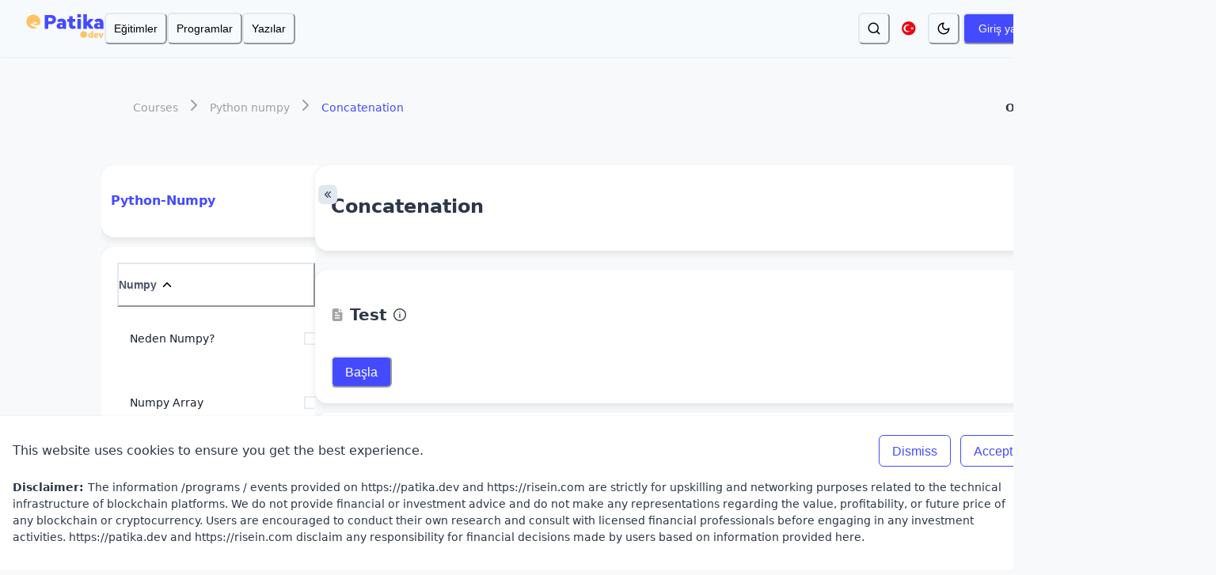

--- FILE ---
content_type: text/html; charset=utf-8
request_url: https://academy.patika.dev/courses/python-numpy/concatenation
body_size: 28351
content:
<!DOCTYPE html><html translate="no" class="notranslate" lang="tr"><head><meta charSet="utf-8" data-next-head=""/><meta name="viewport" content="width=device-width" data-next-head=""/><link rel="canonical" href="https://academy.patika.dev/courses/python-numpy/concatenation" data-next-head=""/><title data-next-head="">Concatenation Dersi | Patika.dev</title><meta name="description" content="En güncel Concatenation eğitimini ücretsiz ve online olarak tamamla, kodlama öğren, sertifika kazan. Örnek kodlama projeleri sayesinde Github hesabını doldur. Bootcamp&#x27;lere başvur ve işe yerleştirme önceliği kazan." data-next-head=""/><meta itemProp="name" content="Concatenation Dersi" data-next-head=""/><meta itemProp="description" content="En güncel Concatenation eğitimini ücretsiz ve online olarak tamamla, kodlama öğren, sertifika kazan. Örnek kodlama projeleri sayesinde Github hesabını doldur. Bootcamp&#x27;lere başvur ve işe yerleştirme önceliği kazan." data-next-head=""/><meta itemProp="image" content="https://static-files.risein.com/patika-academy.png" data-next-head=""/><meta name="twitter:card" content="summary_large_image" data-next-head=""/><meta name="twitter:site" content="@patika_dev" data-next-head=""/><meta name="twitter:title" content="Concatenation Dersi | patika_dev" data-next-head=""/><meta name="twitter:description" content="En güncel Concatenation eğitimini ücretsiz ve online olarak tamamla, kodlama öğren, sertifika kazan. Örnek kodlama projeleri sayesinde Github hesabını doldur. Bootcamp&#x27;lere başvur ve işe yerleştirme önceliği kazan." data-next-head=""/><meta name="twitter:creator" content="@patika_dev" data-next-head=""/><meta name="twitter:image:src" content="https://static-files.risein.com/patika-academy.png" data-next-head=""/><meta prefix="og: http://ogp.me/ns#" property="og:title" content="Concatenation Dersi | Patika Dev" data-next-head=""/><meta prefix="og: http://ogp.me/ns#" property="og:type" content="modul" data-next-head=""/><meta prefix="og: http://ogp.me/ns#" property="og:url" content="https://academy.patika.dev" data-next-head=""/><meta prefix="og: http://ogp.me/ns#" property="og:image" content="https://static-files.risein.com/patika-academy.png" data-next-head=""/><meta prefix="og: http://ogp.me/ns#" property="og:description" content="En güncel Concatenation eğitimini ücretsiz ve online olarak tamamla, kodlama öğren, sertifika kazan. Örnek kodlama projeleri sayesinde Github hesabını doldur. Bootcamp&#x27;lere başvur ve işe yerleştirme önceliği kazan." data-next-head=""/><meta prefix="og: http://ogp.me/ns#" property="og:site_name" content="Patika Dev" data-next-head=""/><meta name="fb:app_id" content="196001354345637" data-next-head=""/><meta name="article:published_time" content="2021-05-06T13:49:58.282Z" data-next-head=""/><meta name="article:modified_time" content="2021-07-27T08:14:32.061Z" data-next-head=""/><link rel="stylesheet" href="https://cdnjs.cloudflare.com/ajax/libs/highlight.js/10.5.0/styles/an-old-hope.min.css"/><meta name="google" content="notranslate"/><link data-next-font="" rel="preconnect" href="/" crossorigin="anonymous"/><link rel="preload" href="/_next/static/css/4f5967aabce9fd0c.css" as="style"/><link rel="stylesheet" href="/_next/static/css/4f5967aabce9fd0c.css" data-n-g=""/><noscript data-n-css=""></noscript><script defer="" nomodule="" src="/_next/static/chunks/polyfills-42372ed130431b0a.js"></script><script src="/_next/static/chunks/webpack-b5f7dd9189516b35.js" defer=""></script><script src="/_next/static/chunks/framework-96f0aeb840eff697.js" defer=""></script><script src="/_next/static/chunks/main-54e13f649bfd6973.js" defer=""></script><script src="/_next/static/chunks/pages/_app-3496132c7ca9faa9.js" defer=""></script><script src="/_next/static/chunks/187e7e72-4169d80a78df3e66.js" defer=""></script><script src="/_next/static/chunks/664-2ce42e6a172961dc.js" defer=""></script><script src="/_next/static/chunks/9143-dcf764280f81809c.js" defer=""></script><script src="/_next/static/chunks/2074-37bc53b66eb51deb.js" defer=""></script><script src="/_next/static/chunks/2594-ca30ef7d6747ecb8.js" defer=""></script><script src="/_next/static/chunks/3333-18d3200ef42e8e16.js" defer=""></script><script src="/_next/static/chunks/5905-f2ee3bb7c2d67edc.js" defer=""></script><script src="/_next/static/chunks/1530-5bcb3dad18c43b95.js" defer=""></script><script src="/_next/static/chunks/8063-1d6a2981cf04cf2a.js" defer=""></script><script src="/_next/static/chunks/8919-d14a71d9a01a3d90.js" defer=""></script><script src="/_next/static/chunks/2566-9adced0eef2e5581.js" defer=""></script><script src="/_next/static/chunks/3930-fd42b877cb7d3a51.js" defer=""></script><script src="/_next/static/chunks/7011-60f87aa35f4c7df8.js" defer=""></script><script src="/_next/static/chunks/2360-29e32a07df9633e1.js" defer=""></script><script src="/_next/static/chunks/pages/courses/%5Bslug%5D/%5BtopicSlug%5D-fb6dba4de693be2b.js" defer=""></script><script src="/_next/static/aKFwnshGkGQ1RhPUQDEwy/_buildManifest.js" defer=""></script><script src="/_next/static/aKFwnshGkGQ1RhPUQDEwy/_ssgManifest.js" defer=""></script></head><body><div id="__next"><style data-emotion="css-global 1jxvgk2">:host,:root,[data-theme]{--chakra-ring-inset:var(--chakra-empty,/*!*/ /*!*/);--chakra-ring-offset-width:0px;--chakra-ring-offset-color:#fff;--chakra-ring-color:rgba(66, 153, 225, 0.6);--chakra-ring-offset-shadow:0 0 #0000;--chakra-ring-shadow:0 0 #0000;--chakra-space-x-reverse:0;--chakra-space-y-reverse:0;--chakra-colors-transparent:transparent;--chakra-colors-current:currentColor;--chakra-colors-black:#000000;--chakra-colors-white:#FFFFFF;--chakra-colors-whiteAlpha-50:rgba(255, 255, 255, 0.04);--chakra-colors-whiteAlpha-100:rgba(255, 255, 255, 0.06);--chakra-colors-whiteAlpha-200:rgba(255, 255, 255, 0.08);--chakra-colors-whiteAlpha-300:rgba(255, 255, 255, 0.16);--chakra-colors-whiteAlpha-400:rgba(255, 255, 255, 0.24);--chakra-colors-whiteAlpha-500:rgba(255, 255, 255, 0.36);--chakra-colors-whiteAlpha-600:rgba(255, 255, 255, 0.48);--chakra-colors-whiteAlpha-700:rgba(255, 255, 255, 0.64);--chakra-colors-whiteAlpha-800:rgba(255, 255, 255, 0.80);--chakra-colors-whiteAlpha-900:rgba(255, 255, 255, 0.92);--chakra-colors-blackAlpha-50:rgba(0, 0, 0, 0.04);--chakra-colors-blackAlpha-100:rgba(0, 0, 0, 0.06);--chakra-colors-blackAlpha-200:rgba(0, 0, 0, 0.08);--chakra-colors-blackAlpha-300:rgba(0, 0, 0, 0.16);--chakra-colors-blackAlpha-400:rgba(0, 0, 0, 0.24);--chakra-colors-blackAlpha-500:rgba(0, 0, 0, 0.36);--chakra-colors-blackAlpha-600:rgba(0, 0, 0, 0.48);--chakra-colors-blackAlpha-700:rgba(0, 0, 0, 0.64);--chakra-colors-blackAlpha-800:rgba(0, 0, 0, 0.80);--chakra-colors-blackAlpha-900:rgba(0, 0, 0, 0.92);--chakra-colors-gray-50:#F7FAFC;--chakra-colors-gray-100:#EDF2F7;--chakra-colors-gray-200:#E2E8F0;--chakra-colors-gray-300:#CBD5E0;--chakra-colors-gray-400:#A0AEC0;--chakra-colors-gray-500:#718096;--chakra-colors-gray-600:#4A5568;--chakra-colors-gray-700:#2D3748;--chakra-colors-gray-800:#1A202C;--chakra-colors-gray-900:#171923;--chakra-colors-gray-text:#a1a1aa;--chakra-colors-gray-muted:#4A5568;--chakra-colors-gray-darker:#2D3748;--chakra-colors-gray-github:#2E3748;--chakra-colors-red-50:#FFF5F5;--chakra-colors-red-100:#FED7D7;--chakra-colors-red-200:#FEB2B2;--chakra-colors-red-300:#FC8181;--chakra-colors-red-400:#F56565;--chakra-colors-red-500:#E53E3E;--chakra-colors-red-600:#C53030;--chakra-colors-red-700:#9B2C2C;--chakra-colors-red-800:#822727;--chakra-colors-red-900:#63171B;--chakra-colors-orange-50:#FFFAF0;--chakra-colors-orange-100:#FEEBC8;--chakra-colors-orange-200:#FBD38D;--chakra-colors-orange-300:#FEBF5E;--chakra-colors-orange-400:#ED8936;--chakra-colors-orange-500:#DD6B20;--chakra-colors-orange-600:#C05621;--chakra-colors-orange-700:#9C4221;--chakra-colors-orange-800:#7B341E;--chakra-colors-orange-900:#652B19;--chakra-colors-orange-muted:rgba(254, 191, 94, 0.4);--chakra-colors-yellow-50:#FFFFF0;--chakra-colors-yellow-100:#FEFCBF;--chakra-colors-yellow-200:#FAF089;--chakra-colors-yellow-300:#F6E05E;--chakra-colors-yellow-400:#FFFD38;--chakra-colors-yellow-500:#ECC94B;--chakra-colors-yellow-600:#B7791F;--chakra-colors-yellow-700:#975A16;--chakra-colors-yellow-800:#744210;--chakra-colors-yellow-900:#5F370E;--chakra-colors-green-50:#F0FFF4;--chakra-colors-green-100:#C6F6D5;--chakra-colors-green-200:#9AE6B4;--chakra-colors-green-300:#68D391;--chakra-colors-green-400:#48BB78;--chakra-colors-green-500:#38A169;--chakra-colors-green-600:#2F855A;--chakra-colors-green-700:#276749;--chakra-colors-green-800:#22543D;--chakra-colors-green-900:#1C4532;--chakra-colors-teal-50:#E6FFFA;--chakra-colors-teal-100:#B2F5EA;--chakra-colors-teal-200:#81E6D9;--chakra-colors-teal-300:#4FD1C5;--chakra-colors-teal-400:#38B2AC;--chakra-colors-teal-500:#319795;--chakra-colors-teal-600:#2C7A7B;--chakra-colors-teal-700:#285E61;--chakra-colors-teal-800:#234E52;--chakra-colors-teal-900:#1D4044;--chakra-colors-blue-50:#ECEDFF;--chakra-colors-blue-100:#C7C9FF;--chakra-colors-blue-200:#A2A5FF;--chakra-colors-blue-300:#7C81FF;--chakra-colors-blue-400:#575DFF;--chakra-colors-blue-500:#444BFF;--chakra-colors-blue-600:#363CCC;--chakra-colors-blue-700:#292D99;--chakra-colors-blue-800:#1B1E66;--chakra-colors-blue-900:#14164C;--chakra-colors-blue-light:#E4EFFC;--chakra-colors-blue-link:#61A9FF;--chakra-colors-blue-dark:#1018F6;--chakra-colors-cyan-50:#EDFDFD;--chakra-colors-cyan-100:#C4F1F9;--chakra-colors-cyan-200:#9DECF9;--chakra-colors-cyan-300:#76E4F7;--chakra-colors-cyan-400:#0BC5EA;--chakra-colors-cyan-500:#00B5D8;--chakra-colors-cyan-600:#00A3C4;--chakra-colors-cyan-700:#0987A0;--chakra-colors-cyan-800:#086F83;--chakra-colors-cyan-900:#065666;--chakra-colors-purple-50:#FAF5FF;--chakra-colors-purple-100:#E9D8FD;--chakra-colors-purple-200:#D6BCFA;--chakra-colors-purple-300:#B794F4;--chakra-colors-purple-400:#9F7AEA;--chakra-colors-purple-500:#A95AFB;--chakra-colors-purple-600:#6B46C1;--chakra-colors-purple-700:#553C9A;--chakra-colors-purple-800:#44337A;--chakra-colors-purple-900:#322659;--chakra-colors-purple-light:#F3F3FF;--chakra-colors-pink-50:#FFF5F7;--chakra-colors-pink-100:#FED7E2;--chakra-colors-pink-200:#FBB6CE;--chakra-colors-pink-300:#F687B3;--chakra-colors-pink-400:#ED64A6;--chakra-colors-pink-500:#D53F8C;--chakra-colors-pink-600:#B83280;--chakra-colors-pink-700:#97266D;--chakra-colors-pink-800:#702459;--chakra-colors-pink-900:#521B41;--chakra-colors-background-light:#F8F9FA;--chakra-colors-background-dark:#1A202C;--chakra-borders-none:0;--chakra-borders-1px:1px solid;--chakra-borders-2px:2px solid;--chakra-borders-4px:4px solid;--chakra-borders-8px:8px solid;--chakra-fonts-heading:InterVariable,-apple-system,system-ui,sans-serif;--chakra-fonts-body:InterVariable,-apple-system,system-ui,sans-serif;--chakra-fonts-mono:SFMono-Regular,Menlo,Monaco,Consolas,"Liberation Mono","Courier New",monospace;--chakra-fontSizes-3xs:0.45rem;--chakra-fontSizes-2xs:0.625rem;--chakra-fontSizes-xs:0.75rem;--chakra-fontSizes-sm:0.875rem;--chakra-fontSizes-md:1rem;--chakra-fontSizes-lg:1.125rem;--chakra-fontSizes-xl:1.25rem;--chakra-fontSizes-2xl:1.5rem;--chakra-fontSizes-3xl:1.875rem;--chakra-fontSizes-4xl:2.25rem;--chakra-fontSizes-5xl:3rem;--chakra-fontSizes-6xl:3.75rem;--chakra-fontSizes-7xl:4.5rem;--chakra-fontSizes-8xl:6rem;--chakra-fontSizes-9xl:8rem;--chakra-fontWeights-hairline:100;--chakra-fontWeights-thin:200;--chakra-fontWeights-light:300;--chakra-fontWeights-normal:400;--chakra-fontWeights-medium:500;--chakra-fontWeights-semibold:600;--chakra-fontWeights-bold:700;--chakra-fontWeights-extrabold:800;--chakra-fontWeights-black:900;--chakra-letterSpacings-tighter:-0.05em;--chakra-letterSpacings-tight:-0.025em;--chakra-letterSpacings-normal:0;--chakra-letterSpacings-wide:0.025em;--chakra-letterSpacings-wider:0.05em;--chakra-letterSpacings-widest:0.1em;--chakra-lineHeights-3:.75rem;--chakra-lineHeights-4:1rem;--chakra-lineHeights-5:1.25rem;--chakra-lineHeights-6:1.5rem;--chakra-lineHeights-7:1.75rem;--chakra-lineHeights-8:2rem;--chakra-lineHeights-9:2.25rem;--chakra-lineHeights-10:2.5rem;--chakra-lineHeights-normal:normal;--chakra-lineHeights-none:1;--chakra-lineHeights-shorter:1.25;--chakra-lineHeights-short:1.375;--chakra-lineHeights-base:1.5;--chakra-lineHeights-tall:1.625;--chakra-lineHeights-taller:2;--chakra-radii-none:0;--chakra-radii-sm:0.125rem;--chakra-radii-base:0.25rem;--chakra-radii-md:0.375rem;--chakra-radii-lg:0.5rem;--chakra-radii-xl:0.75rem;--chakra-radii-2xl:1rem;--chakra-radii-3xl:1.5rem;--chakra-radii-full:9999px;--chakra-radii-radii-none:0;--chakra-radii-radii-sm:0.125rem;--chakra-radii-radii-base:0.25rem;--chakra-radii-radii-md:0.375rem;--chakra-radii-radii-lg:0.5rem;--chakra-radii-radii-xl:0.75rem;--chakra-radii-radii-2xl:1rem;--chakra-radii-radii-3xl:1.5rem;--chakra-radii-radii-full:9999px;--chakra-space-1:0.25rem;--chakra-space-2:0.5rem;--chakra-space-3:0.75rem;--chakra-space-4:1rem;--chakra-space-5:1.25rem;--chakra-space-6:1.5rem;--chakra-space-7:1.75rem;--chakra-space-8:2rem;--chakra-space-9:2.25rem;--chakra-space-10:2.5rem;--chakra-space-12:3rem;--chakra-space-14:3.5rem;--chakra-space-16:4rem;--chakra-space-20:5rem;--chakra-space-24:6rem;--chakra-space-28:7rem;--chakra-space-32:8rem;--chakra-space-36:9rem;--chakra-space-40:10rem;--chakra-space-44:11rem;--chakra-space-48:12rem;--chakra-space-52:13rem;--chakra-space-56:14rem;--chakra-space-60:15rem;--chakra-space-64:16rem;--chakra-space-72:18rem;--chakra-space-80:20rem;--chakra-space-96:24rem;--chakra-space-px:1px;--chakra-space-0-5:0.125rem;--chakra-space-1-5:0.375rem;--chakra-space-2-5:0.625rem;--chakra-space-3-5:0.875rem;--chakra-space-4-5:1.125rem;--chakra-shadows-xs:0px 0px 0px 1px rgba(0, 0, 0, 0.05);--chakra-shadows-sm:0px 1px 2px rgba(0, 0, 0, 0.05);--chakra-shadows-base:0 1px 3px 0 rgba(0, 0, 0, 0.1),0 1px 2px 0 rgba(0, 0, 0, 0.06);--chakra-shadows-md:0px 0px 1px rgba(48, 49, 51, 0.05),0px 4px 8px rgba(48, 49, 51, 0.1);--chakra-shadows-lg:0px 0px 1px rgba(48, 49, 51, 0.05),0px 8px 16px rgba(48, 49, 51, 0.1);--chakra-shadows-xl:0px 0px 1px rgba(48, 49, 51, 0.05),0px 16px 24px rgba(48, 49, 51, 0.1);--chakra-shadows-2xl:0 25px 50px -12px rgba(0, 0, 0, 0.25);--chakra-shadows-outline:0 0 0 3px rgba(66, 153, 225, 0.6);--chakra-shadows-inner:inset 0px 2px 4px rgba(0, 0, 0, 0.06);--chakra-shadows-none:none;--chakra-shadows-dark-lg:rgba(0, 0, 0, 0.1) 0px 0px 0px 1px,rgba(0, 0, 0, 0.2) 0px 5px 10px,rgba(0, 0, 0, 0.4) 0px 15px 40px;--chakra-shadows-xs-dark:0px 1px 3px rgba(11, 12, 17, 0.9);--chakra-shadows-sm-dark:0px 2px 4px rgba(11, 12, 17, 0.9);--chakra-shadows-md-dark:0px 4px 8px rgba(11, 12, 17, 0.9);--chakra-shadows-lg-dark:0px 7px 23px rgba(0, 0, 0, 0.05);--chakra-shadows-xl-dark:0px 16px 24px rgba(11, 12, 17, 0.9);--chakra-shadows-outline-input:0px 0px 0px 1px var(--chakra-colors-input-focus-border-color);--chakra-shadows-outline-input-error:0px 0px 0px 1px var(--chakra-colors-input-error-border-color);--chakra-sizes-1:0.25rem;--chakra-sizes-2:0.5rem;--chakra-sizes-3:0.75rem;--chakra-sizes-4:1rem;--chakra-sizes-5:1.25rem;--chakra-sizes-6:1.5rem;--chakra-sizes-7:1.75rem;--chakra-sizes-8:2rem;--chakra-sizes-9:2.25rem;--chakra-sizes-10:2.5rem;--chakra-sizes-12:3rem;--chakra-sizes-14:3.5rem;--chakra-sizes-16:4rem;--chakra-sizes-20:5rem;--chakra-sizes-24:6rem;--chakra-sizes-28:7rem;--chakra-sizes-32:8rem;--chakra-sizes-36:9rem;--chakra-sizes-40:10rem;--chakra-sizes-44:11rem;--chakra-sizes-48:12rem;--chakra-sizes-52:13rem;--chakra-sizes-56:14rem;--chakra-sizes-60:15rem;--chakra-sizes-64:16rem;--chakra-sizes-72:18rem;--chakra-sizes-80:20rem;--chakra-sizes-96:24rem;--chakra-sizes-px:1px;--chakra-sizes-0-5:0.125rem;--chakra-sizes-1-5:0.375rem;--chakra-sizes-2-5:0.625rem;--chakra-sizes-3-5:0.875rem;--chakra-sizes-max:max-content;--chakra-sizes-min:min-content;--chakra-sizes-full:100%;--chakra-sizes-3xs:14rem;--chakra-sizes-2xs:16rem;--chakra-sizes-xs:20rem;--chakra-sizes-sm:24rem;--chakra-sizes-md:28rem;--chakra-sizes-lg:32rem;--chakra-sizes-xl:36rem;--chakra-sizes-2xl:42rem;--chakra-sizes-3xl:48rem;--chakra-sizes-4xl:56rem;--chakra-sizes-5xl:64rem;--chakra-sizes-6xl:72rem;--chakra-sizes-7xl:80rem;--chakra-sizes-8xl:90rem;--chakra-sizes-prose:60ch;--chakra-sizes-container-sm:640px;--chakra-sizes-container-md:768px;--chakra-sizes-container-lg:1024px;--chakra-sizes-container-xl:1280px;--chakra-zIndices-hide:-1;--chakra-zIndices-auto:auto;--chakra-zIndices-base:0;--chakra-zIndices-docked:10;--chakra-zIndices-dropdown:1000;--chakra-zIndices-sticky:1100;--chakra-zIndices-banner:1200;--chakra-zIndices-overlay:1300;--chakra-zIndices-modal:1400;--chakra-zIndices-popover:1500;--chakra-zIndices-skipLink:1600;--chakra-zIndices-toast:1700;--chakra-zIndices-tooltip:1800;--chakra-transition-property-common:background-color,border-color,color,fill,stroke,opacity,box-shadow,transform;--chakra-transition-property-colors:background-color,border-color,color,fill,stroke;--chakra-transition-property-dimensions:width,height;--chakra-transition-property-position:left,right,top,bottom;--chakra-transition-property-background:background-color,background-image,background-position;--chakra-transition-easing-ease-in:cubic-bezier(0.4, 0, 1, 1);--chakra-transition-easing-ease-out:cubic-bezier(0, 0, 0.2, 1);--chakra-transition-easing-ease-in-out:cubic-bezier(0.4, 0, 0.2, 1);--chakra-transition-duration-ultra-fast:50ms;--chakra-transition-duration-faster:100ms;--chakra-transition-duration-fast:150ms;--chakra-transition-duration-normal:200ms;--chakra-transition-duration-slow:300ms;--chakra-transition-duration-slower:400ms;--chakra-transition-duration-ultra-slow:500ms;--chakra-blur-none:0;--chakra-blur-sm:4px;--chakra-blur-base:8px;--chakra-blur-md:12px;--chakra-blur-lg:16px;--chakra-blur-xl:24px;--chakra-blur-2xl:40px;--chakra-blur-3xl:64px;--chakra-breakpoints-base:0em;--chakra-breakpoints-sm:320px;--chakra-breakpoints-md:768px;--chakra-breakpoints-lg:960px;--chakra-breakpoints-xl:1200px;--chakra-breakpoints-2xl:1536px;--chakra-colors-bg-canvas:var(--chakra-colors-gray-50);--chakra-colors-bg-navbar:var(--chakra-colors-gray-50);--chakra-colors-bg-surface:var(--chakra-colors-white);--chakra-colors-bg-subtle:var(--chakra-colors-gray-50);--chakra-colors-bg-muted:var(--chakra-colors-gray-100);--chakra-colors-bg-beige:#F8E6CA;--chakra-colors-bg-comment:var(--chakra-colors-blackAlpha-50);--chakra-colors-bg-form:var(--chakra-colors-background-light);--chakra-colors-bg-input:var(--chakra-colors-white);--chakra-colors-default:var(--chakra-colors-gray-900);--chakra-colors-inverted:var(--chakra-colors-white);--chakra-colors-emphasized:var(--chakra-colors-gray-700);--chakra-colors-muted:var(--chakra-colors-gray-600);--chakra-colors-subtle:var(--chakra-colors-gray-500);--chakra-colors-border:var(--chakra-colors-gray-200);--chakra-colors-accent:brand.500;--chakra-colors-success:var(--chakra-colors-green-600);--chakra-colors-error:var(--chakra-colors-red-600);--chakra-colors-bg-accent:brand.600;--chakra-colors-bg-accent-subtle:brand.500;--chakra-colors-bg-accent-muted:brand.400;--chakra-colors-on-accent:var(--chakra-colors-white);--chakra-colors-on-accent-muted:brand.50;--chakra-colors-on-accent-subtle:brand.100;--chakra-colors-border-golden:#FEBF5E;--chakra-colors-bg:var(--chakra-colors-background-light);--chakra-colors-card-bg:var(--chakra-colors-white);--chakra-colors-light-card-bg:#E4EFFC;--chakra-colors-primary-color:var(--chakra-colors-blue-500);--chakra-colors-card-secondary-bg:var(--chakra-colors-whiteAlpha-500);--chakra-colors-pagination-button-bg:var(--chakra-colors-gray-200);--chakra-colors-footer-bg:var(--chakra-colors-blue-500);--chakra-colors-divider:var(--chakra-colors-blackAlpha-300);--chakra-colors-divider-secondary-color:var(--chakra-colors-black);--chakra-colors-blog-list-selected-bg:var(--chakra-colors-gray-100);--chakra-colors-select-option-hover-bg:var(--chakra-colors-gray-100);--chakra-colors-complete-button-bg:var(--chakra-colors-orange-100);--chakra-colors-dashboard-list-hover-bg:var(--chakra-colors-gray-50);--chakra-colors-code-block-bg:var(--chakra-colors-gray-100);--chakra-colors-code-text-bg:var(--chakra-colors-gray-200);--chakra-colors-code-text-color:var(--chakra-colors-blue-500);--chakra-colors-path-card-bg:var(--chakra-colors-blue-50);--chakra-colors-path-card-secondary-bg:var(--chakra-colors-blue-light);--chakra-colors-path-card-divider:var(--chakra-colors-blackAlpha-500);--chakra-colors-text-color:var(--chakra-colors-gray-700);--chakra-colors-text-color-reversed:var(--chakra-colors-white);--chakra-colors-text-secondary-color:var(--chakra-colors-blackAlpha-500);--chakra-colors-text-muted:var(--chakra-colors-gray-muted);--chakra-colors-link-color:var(--chakra-colors-blue-500);--chakra-colors-accordion-link-color:var(--chakra-colors-gray-800);--chakra-colors-link-hover-color:var(--chakra-colors-blue-700);--chakra-colors-primary-button-bg:var(--chakra-colors-blue-500);--chakra-colors-primary-button-hover-bg:var(--chakra-colors-blue-700);--chakra-colors-primary-button-text-color:var(--chakra-colors-white);--chakra-colors-primary-button-disabled-bg:var(--chakra-colors-blackAlpha-50);--chakra-colors-primary-button-disabled-text-color:var(--chakra-colors-black);--chakra-colors-outline-button-bg:var(--chakra-colors-transparent);--chakra-colors-outline-button-hover-bg:var(--chakra-colors-blue-50);--chakra-colors-outline-button-text-color:var(--chakra-colors-blue-500);--chakra-colors-outline-button-border-color:var(--chakra-colors-blue-500);--chakra-colors-outline-button-disabled-bg:var(--chakra-colors-blackAlpha-50);--chakra-colors-outline-button-disabled-text-color:var(--chakra-colors-gray-700);--chakra-colors-outline-button-disabled-border-color:var(--chakra-colors-blackAlpha-50);--chakra-colors-ghost-button-bg:var(--chakra-colors-transparent);--chakra-colors-ghost-button-hover-bg:var(--chakra-colors-blue-50);--chakra-colors-ghost-button-text-color:var(--chakra-colors-blue-500);--chakra-colors-ghost-button-disabled-bg:var(--chakra-colors-transparent);--chakra-colors-ghost-button-disabled-text-color:var(--chakra-colors-gray-700);--chakra-colors-input-bg:var(--chakra-colors-white);--chakra-colors-input-border-color:var(--chakra-colors-blackAlpha-400);--chakra-colors-input-placeholder-color:var(--chakra-colors-blackAlpha-500);--chakra-colors-input-disabled-bg:var(--chakra-colors-blackAlpha-50);--chakra-colors-input-disabled-border-color:var(--chakra-colors-blackAlpha-50);--chakra-colors-input-disabled-placeholder-color:var(--chakra-colors-blackAlpha-500);--chakra-colors-input-focus-border-color:var(--chakra-colors-blue-500);--chakra-colors-input-error-border-color:var(--chakra-colors-red-500);--chakra-colors-input-addon-bg:var(--chakra-colors-blackAlpha-50);--chakra-colors-breadcrumbs-current-color:var(--chakra-colors-blue-500);--chakra-colors-breadcrumbs-color:var(--chakra-colors-blackAlpha-500);--chakra-colors-announcement-card-bg:var(--chakra-colors-blue-50);--chakra-colors-uncheckable-radio-bg:var(--chakra-colors-white);--chakra-colors-uncheckable-radio-selected-bg:var(--chakra-colors-blue-500);--chakra-colors-uncheckable-radio-selected-dot-bg:var(--chakra-colors-white);--chakra-colors-select-with-notes-text-color:var(--chakra-colors-blue-500);--chakra-colors-comments-card-bg:var(--chakra-colors-blackAlpha-50);--chakra-colors-accordions-card-bg:#EDF2F7;}.chakra-ui-light :host:not([data-theme]),.chakra-ui-light :root:not([data-theme]),.chakra-ui-light [data-theme]:not([data-theme]),[data-theme=light] :host:not([data-theme]),[data-theme=light] :root:not([data-theme]),[data-theme=light] [data-theme]:not([data-theme]),:host[data-theme=light],:root[data-theme=light],[data-theme][data-theme=light]{--chakra-colors-chakra-body-text:var(--chakra-colors-gray-800);--chakra-colors-chakra-body-bg:var(--chakra-colors-white);--chakra-colors-chakra-border-color:var(--chakra-colors-gray-200);--chakra-colors-chakra-inverse-text:var(--chakra-colors-white);--chakra-colors-chakra-subtle-bg:var(--chakra-colors-gray-100);--chakra-colors-chakra-subtle-text:var(--chakra-colors-gray-600);--chakra-colors-chakra-placeholder-color:var(--chakra-colors-gray-500);}.chakra-ui-dark :host:not([data-theme]),.chakra-ui-dark :root:not([data-theme]),.chakra-ui-dark [data-theme]:not([data-theme]),[data-theme=dark] :host:not([data-theme]),[data-theme=dark] :root:not([data-theme]),[data-theme=dark] [data-theme]:not([data-theme]),:host[data-theme=dark],:root[data-theme=dark],[data-theme][data-theme=dark]{--chakra-colors-chakra-body-text:var(--chakra-colors-whiteAlpha-900);--chakra-colors-chakra-body-bg:var(--chakra-colors-gray-800);--chakra-colors-chakra-border-color:var(--chakra-colors-whiteAlpha-300);--chakra-colors-chakra-inverse-text:var(--chakra-colors-gray-800);--chakra-colors-chakra-subtle-bg:var(--chakra-colors-gray-700);--chakra-colors-chakra-subtle-text:var(--chakra-colors-gray-400);--chakra-colors-chakra-placeholder-color:var(--chakra-colors-whiteAlpha-400);--chakra-colors-bg-canvas:var(--chakra-colors-gray-900);--chakra-colors-bg-navbar:var(--chakra-colors-gray-800);--chakra-colors-bg-surface:var(--chakra-colors-gray-800);--chakra-colors-bg-subtle:var(--chakra-colors-gray-700);--chakra-colors-bg-muted:var(--chakra-colors-gray-600);--chakra-colors-bg-beige:rgba(130,130,130);--chakra-colors-bg-comment:var(--chakra-colors-gray-800);--chakra-colors-bg-form:var(--chakra-colors-gray-800);--chakra-colors-bg-input:var(--chakra-colors-gray-darker);--chakra-colors-default:var(--chakra-colors-white);--chakra-colors-inverted:var(--chakra-colors-gray-900);--chakra-colors-emphasized:var(--chakra-colors-gray-100);--chakra-colors-muted:var(--chakra-colors-gray-300);--chakra-colors-subtle:var(--chakra-colors-gray-400);--chakra-colors-border:var(--chakra-colors-gray-700);--chakra-colors-accent:brand.200;--chakra-colors-success:var(--chakra-colors-green-200);--chakra-colors-error:var(--chakra-colors-red-200);--chakra-colors-border-golden:#7C33C2;--chakra-colors-bg:var(--chakra-colors-background-dark);--chakra-colors-card-bg:var(--chakra-colors-gray-700);--chakra-colors-light-card-bg:var(--chakra-colors-gray-700);--chakra-colors-primary-color:var(--chakra-colors-blue-300);--chakra-colors-card-secondary-bg:var(--chakra-colors-gray-200);--chakra-colors-pagination-button-bg:var(--chakra-colors-gray-500);--chakra-colors-footer-bg:var(--chakra-colors-gray-800);--chakra-colors-divider:var(--chakra-colors-whiteAlpha-500);--chakra-colors-divider-secondary-color:var(--chakra-colors-white);--chakra-colors-blog-list-selected-bg:var(--chakra-colors-gray-700);--chakra-colors-select-option-hover-bg:var(--chakra-colors-gray-600);--chakra-colors-complete-button-bg:var(--chakra-colors-blackAlpha-300);--chakra-colors-dashboard-list-hover-bg:var(--chakra-colors-whiteAlpha-100);--chakra-colors-code-block-bg:var(--chakra-colors-gray-800);--chakra-colors-code-text-bg:var(--chakra-colors-gray-800);--chakra-colors-code-text-color:var(--chakra-colors-orange-300);--chakra-colors-path-card-bg:var(--chakra-colors-blue-900);--chakra-colors-path-card-secondary-bg:var(--chakra-colors-gray-700);--chakra-colors-path-card-divider:var(--chakra-colors-whiteAlpha-500);--chakra-colors-text-color:var(--chakra-colors-white);--chakra-colors-text-color-reversed:var(--chakra-colors-gray-700);--chakra-colors-text-secondary-color:var(--chakra-colors-whiteAlpha-500);--chakra-colors-text-muted:var(--chakra-colors-gray-300);--chakra-colors-link-color:var(--chakra-colors-blue-link);--chakra-colors-accordion-link-color:var(--chakra-colors-white);--chakra-colors-link-hover-color:var(--chakra-colors-blue-700);--chakra-colors-primary-button-bg:var(--chakra-colors-blue-300);--chakra-colors-primary-button-hover-bg:var(--chakra-colors-blue-600);--chakra-colors-primary-button-text-color:var(--chakra-colors-white);--chakra-colors-primary-button-disabled-bg:var(--chakra-colors-gray-700);--chakra-colors-primary-button-disabled-text-color:var(--chakra-colors-white);--chakra-colors-outline-button-bg:var(--chakra-colors-transparent);--chakra-colors-outline-button-hover-bg:var(--chakra-colors-blackAlpha-300);--chakra-colors-outline-button-text-color:var(--chakra-colors-blue-300);--chakra-colors-outline-button-border-color:var(--chakra-colors-blue-300);--chakra-colors-outline-button-disabled-bg:var(--chakra-colors-gray-700);--chakra-colors-outline-button-disabled-text-color:var(--chakra-colors-white);--chakra-colors-outline-button-disabled-border-color:var(--chakra-colors-gray-700);--chakra-colors-ghost-button-bg:var(--chakra-colors-transparent);--chakra-colors-ghost-button-hover-bg:var(--chakra-colors-blackAlpha-300);--chakra-colors-ghost-button-text-color:var(--chakra-colors-blue-300);--chakra-colors-ghost-button-disabled-bg:var(--chakra-colors-gray-700);--chakra-colors-ghost-button-disabled-text-color:var(--chakra-colors-white);--chakra-colors-input-bg:var(--chakra-colors-black);--chakra-colors-input-border-color:var(--chakra-colors-whiteAlpha-500);--chakra-colors-input-placeholder-color:var(--chakra-colors-whiteAlpha-500);--chakra-colors-input-disabled-bg:var(--chakra-colors-gray-700);--chakra-colors-input-disabled-border-color:var(--chakra-colors-whiteAlpha-900);--chakra-colors-input-disabled-placeholder-color:var(--chakra-colors-whiteAlpha-500);--chakra-colors-input-focus-border-color:var(--chakra-colors-blue-300);--chakra-colors-input-error-border-color:var(--chakra-colors-red-500);--chakra-colors-input-addon-bg:var(--chakra-colors-gray-800);--chakra-colors-breadcrumbs-current-color:var(--chakra-colors-blue-300);--chakra-colors-breadcrumbs-color:var(--chakra-colors-whiteAlpha-500);--chakra-colors-announcement-card-bg:var(--chakra-colors-gray-700);--chakra-colors-uncheckable-radio-bg:var(--chakra-colors-gray-50);--chakra-colors-uncheckable-radio-selected-bg:var(--chakra-colors-blue-200);--chakra-colors-uncheckable-radio-selected-dot-bg:var(--chakra-colors-gray-900);--chakra-colors-select-with-notes-text-color:var(--chakra-colors-white);--chakra-colors-comments-card-bg:var(--chakra-colors-gray-700);--chakra-colors-accordions-card-bg:#4A5568;}</style><style data-emotion="css-global fubdgu">html{line-height:1.5;-webkit-text-size-adjust:100%;font-family:system-ui,sans-serif;-webkit-font-smoothing:antialiased;text-rendering:optimizeLegibility;-moz-osx-font-smoothing:grayscale;touch-action:manipulation;}body{position:relative;min-height:100%;margin:0;font-feature-settings:"kern";}:where(*, *::before, *::after){border-width:0;border-style:solid;box-sizing:border-box;word-wrap:break-word;}main{display:block;}hr{border-top-width:1px;box-sizing:content-box;height:0;overflow:visible;}:where(pre, code, kbd,samp){font-family:SFMono-Regular,Menlo,Monaco,Consolas,monospace;font-size:1em;}a{background-color:transparent;color:inherit;-webkit-text-decoration:inherit;text-decoration:inherit;}abbr[title]{border-bottom:none;-webkit-text-decoration:underline;text-decoration:underline;-webkit-text-decoration:underline dotted;-webkit-text-decoration:underline dotted;text-decoration:underline dotted;}:where(b, strong){font-weight:bold;}small{font-size:80%;}:where(sub,sup){font-size:75%;line-height:0;position:relative;vertical-align:baseline;}sub{bottom:-0.25em;}sup{top:-0.5em;}img{border-style:none;}:where(button, input, optgroup, select, textarea){font-family:inherit;font-size:100%;line-height:1.15;margin:0;}:where(button, input){overflow:visible;}:where(button, select){text-transform:none;}:where(
          button::-moz-focus-inner,
          [type="button"]::-moz-focus-inner,
          [type="reset"]::-moz-focus-inner,
          [type="submit"]::-moz-focus-inner
        ){border-style:none;padding:0;}fieldset{padding:0.35em 0.75em 0.625em;}legend{box-sizing:border-box;color:inherit;display:table;max-width:100%;padding:0;white-space:normal;}progress{vertical-align:baseline;}textarea{overflow:auto;}:where([type="checkbox"], [type="radio"]){box-sizing:border-box;padding:0;}input[type="number"]::-webkit-inner-spin-button,input[type="number"]::-webkit-outer-spin-button{-webkit-appearance:none!important;}input[type="number"]{-moz-appearance:textfield;}input[type="search"]{-webkit-appearance:textfield;outline-offset:-2px;}input[type="search"]::-webkit-search-decoration{-webkit-appearance:none!important;}::-webkit-file-upload-button{-webkit-appearance:button;font:inherit;}details{display:block;}summary{display:-webkit-box;display:-webkit-list-item;display:-ms-list-itembox;display:list-item;}template{display:none;}[hidden]{display:none!important;}:where(
          blockquote,
          dl,
          dd,
          h1,
          h2,
          h3,
          h4,
          h5,
          h6,
          hr,
          figure,
          p,
          pre
        ){margin:0;}button{background:transparent;padding:0;}fieldset{margin:0;padding:0;}:where(ol, ul){margin:0;padding:0;}textarea{resize:vertical;}:where(button, [role="button"]){cursor:pointer;}button::-moz-focus-inner{border:0!important;}table{border-collapse:collapse;}:where(h1, h2, h3, h4, h5, h6){font-size:inherit;font-weight:inherit;}:where(button, input, optgroup, select, textarea){padding:0;line-height:inherit;color:inherit;}:where(img, svg, video, canvas, audio, iframe, embed, object){display:block;}:where(img, video){max-width:100%;height:auto;}[data-js-focus-visible] :focus:not([data-focus-visible-added]):not(
          [data-focus-visible-disabled]
        ){outline:none;box-shadow:none;}select::-ms-expand{display:none;}:root,:host{--chakra-vh:100vh;}@supports (height: -webkit-fill-available){:root,:host{--chakra-vh:-webkit-fill-available;}}@supports (height: -moz-fill-available){:root,:host{--chakra-vh:-moz-fill-available;}}@supports (height: 100dvh){:root,:host{--chakra-vh:100dvh;}}</style><style data-emotion="css-global 1okxox1">body{font-family:var(--chakra-fonts-body);color:var(--chakra-colors-text-color);background:var(--chakra-colors-bg);transition-property:background-color;transition-duration:var(--chakra-transition-duration-normal);line-height:var(--chakra-lineHeights-base);}body *::-webkit-scrollbar{height:4px;width:4px;}body *::-webkit-scrollbar-track{width:6px;}body *::-webkit-scrollbar-thumb{background:var(--chakra-colors-gray-400);border-radius:24px;}*::-webkit-input-placeholder{color:var(--chakra-colors-muted);opacity:1;}*::-moz-placeholder{color:var(--chakra-colors-muted);opacity:1;}*:-ms-input-placeholder{color:var(--chakra-colors-muted);opacity:1;}*::placeholder{color:var(--chakra-colors-muted);opacity:1;}*,*::before,::after{border-color:var(--chakra-colors-gray-200);}pre{color:var(--chakra-colors-white);background-color:var(--chakra-colors-black);white-space:pre-wrap!important;padding:1rem;word-wrap:break-word;tab-size:2;}.turnstile{width:100%!important;}.turnstile iframe{width:100%!important;}.other h2{font-size:18px;color:#red;margin-bottom:7px;}.other a{color:#777;-webkit-text-decoration:underline;text-decoration:underline;font-size:14px;}.other ul{padding:0px;margin:0px;list-style-type:none;}.ltr{text-align:left;}.editor-container{height:100%;overflow:hidden;border-radius:10px;border:1px solid;color:#000;border-color:var(--chakra-colors-input-border-color);position:relative;line-height:20px;font-weight:400;text-align:left;border-top-left-radius:10px;border-top-right-radius:10px;}.editor-inner{background:var(--chakra-colors-card-bg);border-bottom-left-radius:10px;border-bottom-right-radius:10px;position:relative;overflow:auto;}.editor-input{min-height:150px;height:100%;overflow:auto;resize:none;font-size:15px;caret-color:text.color;position:relative;tab-size:1;outline:2px solid transparent;outline-offset:2px;padding:8px 24px;cursor:pointer;}.editor-placeholder{color:var(--chakra-colors-text-secondary-color);overflow:hidden;position:absolute;text-overflow:ellipsis;top:8px;left:26px;font-size:15px;-webkit-user-select:none;-moz-user-select:none;-ms-user-select:none;user-select:none;display:inline-block;pointer-events:none;}.editor-text-bold{font-weight:var(--chakra-fontWeights-bold);}.editor-text-italic{font-style:italic;}.editor-text-underline{-webkit-text-decoration:underline;text-decoration:underline;}.editor-text-strikethrough{-webkit-text-decoration:line-through;text-decoration:line-through;}.editor-text-underlineStrikethrough{-webkit-text-decoration:underline line-through;text-decoration:underline line-through;}.editor-image{display:inline-block;}.editor-text-code{background-color:var(--chakra-colors-code-text-bg);padding:1px 0.25rem;color:var(--chakra-colors-code-text-color);font-family:Menlo,Consolas,Monaco,monospace;font-size:94%;cursor:text;}.editor-link{color:rgb(33, 111, 219);-webkit-text-decoration:none;text-decoration:none;}.tree-view-output{display:block;background:#222;color:#fff;padding:5px;font-size:12px;white-space:pre-wrap;margin:1px auto 10px auto;max-height:250px;position:relative;border-bottom-left-radius:10px;border-bottom-right-radius:10px;overflow:auto;line-height:14px;}.editor-code{background-color:var(--chakra-colors-code-block-bg);color:var(--chakra-colors-text-color);font-family:Menlo,Consolas,Monaco,monospace;display:block;padding:16px 8px 8px 52px;line-height:1.53;font-size:13px;margin:0px;margin-top:8px;margin-bottom:8px;tab-size:2;overflow-x:auto;position:relative;cursor:text;}.editor-code:before{content:attr(data-gutter);position:absolute;background-color:#red.;left:0px;top:0px;border-right:1px solid #ccc;padding:8px;padding-top:16px;color:var(--chakra-colors-text-color);white-space:pre-wrap;text-align:right;min-width:25px;}.editor-code:after{content:attr(data-highlight-language);top:0px;right:3px;padding:3px;font-size:10px;text-transform:uppercase;position:absolute;color:var(--chakra-colors-text-color);}.editor-tokenComment{color:slategray;}.editor-tokenPunctuation{color:#999;}.editor-tokenProperty{color:#905;}.editor-tokenSelector{color:#690;}.editor-tokenOperator{color:#9a6e3a;}.editor-tokenAttr{color:#07a;}.editor-tokenVariable{color:#e90;}.editor-tokenFunction{color:#dd4a68;}.editor-paragraph{margin:0px;margin-bottom:8px;position:relative;color:var(--chakra-colors-text-color);cursor:text;}.editor-paragraph:last-child{margin-bottom:0px;}.editor-heading-h1{font-size:24px;color:var(--chakra-colors-text-color);font-weight:700;margin:0px;margin-bottom:12px;padding:0px;cursor:text;}.editor-heading-h2{font-size:16px;color:var(--chakra-colors-text-color);font-weight:700;margin:0px;margin-top:10px;padding:0px;text-transform:uppercase;cursor:text;}.editor-quote{margin:0px;margin-left:20px;font-size:15px;color:var(--chakra-colors-text-color);border-left-color:rgb(206, 208, 212);border-left-width:4px;border-left-style:solid;padding-left:16px;background:var(--chakra-colors-code-block-bg);cursor:text;}.editor-list-ol{padding:0px;margin:0px;margin-left:16px;color:var(--chakra-colors-text-color);cursor:text;}.editor-list-ul{padding:0px;margin:0px;margin-left:16px;color:var(--chakra-colors-text-color);cursor:text;}.editor-listitem{margin:8px 32px 8px 32px;}.editor-nested-listitem{list-style-type:none;}pre::-webkit-scrollbar{background:var(--chakra-colors-transparent);width:10px;}pre::-webkit-scrollbar-thumb{background:#999;}.debug-timetravel-panel{overflow:hidden;padding:0 0 10px 0;margin:auto;display:-webkit-box;display:-webkit-flex;display:-ms-flexbox;display:flex;}.debug-timetravel-panel-slider{padding:0px;-webkit-flex:8;-ms-flex:8;flex:8;}.debug-timetravel-panel-button{padding:0px;border:0;background:none;-webkit-flex:1;-ms-flex:1;flex:1;color:#fff;font-size:12px;}.debug-timetravel-panel-button:hover{-webkit-text-decoration:underline;text-decoration:underline;}.debug-timetravel-button{border:0;padding:0px;font-size:12px;top:10px;right:15px;position:absolute;background:none;color:#fff;}.debug-timetravel-button:hover{-webkit-text-decoration:underline;text-decoration:underline;}.emoji{color:var(--chakra-colors-transparent);-webkit-background-size:16px 16px;background-size:16px 16px;-webkit-background-position:center;background-position:center;background-repeat:no-repeat;vertical-align:middle;margin:0 -1px;}.emoji-inner{padding:0 0.15em;}.emoji-inner::selection{color:var(--chakra-colors-transparent);background-color:rgba(150, 150, 150, 0.4);}.emoji-inner::moz-selection{color:var(--chakra-colors-transparent);background-color:rgba(150, 150, 150, 0.4);}.emoji.happysmile{background-image:url(/images/emoji/1F642.png);}.toolbar{display:-webkit-box;display:-webkit-flex;display:-ms-flexbox;display:flex;min-height:50px;margin-bottom:1px;background:var(--chakra-colors-card-bg);padding:4px;border-top-left-radius:10px;border-top-right-radius:10px;vertical-align:middle;border-bottom:1px solid;border-bottom-color:var(--chakra-colors-input-border-color);}.toolbar button.toolbar-item{border:0;display:-webkit-box;display:-webkit-flex;display:-ms-flexbox;display:flex;background:none;border-radius:10px;padding:8px;cursor:pointer;vertical-align:middle;}.toolbar button.toolbar-item:disabled{cursor:not-allowed;}.toolbar button.toolbar-item.spaced{margin-right:2px;}.toolbar button.toolbar-item i.format{-webkit-background-size:contain;background-size:contain;display:inline-block;height:18px;width:18px;margin-top:2px;vertical-align:-0.25em;opacity:0.6;}@media screen and (min-width: 320px){.toolbar button.toolbar-item i.format{display:-webkit-box;display:-webkit-flex;display:-ms-flexbox;display:flex;}}.toolbar button.toolbar-item:disabled i.format{opacity:0.2;}.toolbar button.toolbar-item.active{background-color:rgba(223, 232, 250, 0.3);}.toolbar button.toolbar-item.active i{opacity:1;}.toolbar .toolbar-item:hover:not([disabled]){background-color:#eee;}.toolbar .divider{width:1px;background-color:var(--chakra-colors-input-border-color);margin:0 4px;}.toolbar select.toolbar-item{border:0;display:-webkit-box;display:-webkit-flex;display:-ms-flexbox;display:flex;background:none;border-radius:10px;padding:8px;vertical-align:middle;-webkit-appearance:none;-moz-appearance:none;width:70px;font-size:14px;color:#777;text-overflow:ellipsis;}.toolbar select.code-language{text-transform:capitalize;width:130px;}.toolbar .toolbar-item .text{display:-webkit-box;display:-webkit-flex;display:-ms-flexbox;display:flex;line-height:20px;width:200px;vertical-align:middle;font-size:14px;color:#777;text-overflow:ellipsis;overflow:hidden;height:20px;text-align:left;}@media screen and (min-width: 320px){.toolbar .toolbar-item .text{width:70px;}}.toolbar .toolbar-item .icon{display:-webkit-box;display:-webkit-flex;display:-ms-flexbox;display:flex;width:20px;height:20px;-webkit-user-select:none;-moz-user-select:none;-ms-user-select:none;user-select:none;margin-right:8px;line-height:16px;-webkit-background-size:contain;background-size:contain;}.toolbar i.chevron-down{margin-top:3px;width:16px;height:16px;display:-webkit-box;display:-webkit-flex;display:-ms-flexbox;display:flex;-webkit-user-select:none;-moz-user-select:none;-ms-user-select:none;user-select:none;}.toolbar i.chevron-down.inside{width:16px;height:16px;display:-webkit-box;display:-webkit-flex;display:-ms-flexbox;display:flex;margin-left:-25px;margin-top:11px;margin-right:10px;pointer-events:none;}i.chevron-down{background-color:var(--chakra-colors-transparent);-webkit-background-size:contain;background-size:contain;display:inline-block;height:8px;width:8px;background-image:url(/images/icons/chevron-down.svg);}#block-controls button:hover{background-color:#efefef;}#block-controls button:focus-visible{border-color:blue;}#block-controls span.block-type{-webkit-background-size:contain;background-size:contain;display:block;width:18px;height:18px;margin:2px;}#block-controls span.block-type.paragraph{background-image:url(/images/icons/text-paragraph.svg);}#block-controls span.block-type.h1{background-image:url(/images/icons/type-h1.svg);}#block-controls span.block-type.h2{background-image:url(/images/icons/type-h2.svg);}#block-controls span.block-type.quote{background-image:url(/images/icons/chat-square-quote.svg);}#block-controls span.block-type.ul{background-image:url(/images/icons/list-ul.svg);}#block-controls span.block-type.ol{background-image:url(/images/icons/list-ol.svg);}#block-controls span.block-type.code{background-image:url(/images/icons/code.svg);}.dropdown{z-index:5;display:block;position:absolute;box-shadow:0 12px 28px 0 rgba(0, 0, 0, 0.2),0 2px 4px 0 rgba(0, 0, 0, 0.1),inset 0 0 0 1px rgba(255, 255, 255, 0.5);border-radius:8px;min-width:100px;min-height:40px;background-color:#fff;}.dropdown .item{margin:0 8px 0 8px;padding:8px;color:#050505;cursor:pointer;line-height:16px;font-size:15px;display:-webkit-box;display:-webkit-flex;display:-ms-flexbox;display:flex;-webkit-align-content:center;-ms-flex-line-pack:center;align-content:center;-webkit-flex-direction:row;-ms-flex-direction:row;flex-direction:row;-webkit-flex-shrink:0;-ms-flex-negative:0;flex-shrink:0;-webkit-box-pack:justify;-webkit-justify-content:space-between;justify-content:space-between;background-color:#fff;border-radius:8px;border:0;min-width:268px;}.dropdown .item .active{display:-webkit-box;display:-webkit-flex;display:-ms-flexbox;display:flex;width:20px;height:20px;-webkit-background-size:contain;background-size:contain;}.dropdown .item:first-of-type{margin-top:8px;}.dropdown .item:last-child{margin-bottom:8px;}.dropdown .item:hover{background-color:#eee;}.dropdown .item .text{display:-webkit-box;display:-webkit-flex;display:-ms-flexbox;display:flex;line-height:20px;-webkit-box-flex:1;-webkit-flex-grow:1;-ms-flex-positive:1;flex-grow:1;width:200px;}.dropdown .item .icon{display:-webkit-box;display:-webkit-flex;display:-ms-flexbox;display:flex;width:20px;height:20px;-webkit-user-select:none;-moz-user-select:none;-ms-user-select:none;user-select:none;margin-right:12px;line-height:16px;-webkit-background-size:contain;background-size:contain;}.link-editor{position:absolute;z-index:100;top:-10000px;left:-10000px;margin-top:-6px;max-width:300px;width:100%;opacity:0;background-color:var(--chakra-colors-bg-surface);box-shadow:0px 5px 10px rgba(0, 0, 0, 0.3);border-radius:8px;-webkit-transition:opacity 0.5s;transition:opacity 0.5s;}.link-editor .link-input{display:block;width:calc(100% - 24px);box-sizing:border-box;margin:8px 12px;padding:8px 12px;border-radius:15px;background-color:var(--chakra-colors-bg-surface);font-size:15px;color:var(--chakra-colors-text-color);border:0;outline:2px solid transparent;outline-offset:2px;position:relative;font-family:inherit;}.link-editor div.link-edit{background-image:url(/images/icons/pencil-fill.svg);-webkit-background-size:16px;background-size:16px;-webkit-background-position:center;background-position:center;background-repeat:no-repeat;width:35px;vertical-align:-0.25em;position:absolute;right:0px;top:0px;bottom:0px;-webkit-filter:invert(0);filter:invert(0);cursor:pointer;}.link-editor .link-input a{color:rgb(33, 111, 219);-webkit-text-decoration:none;text-decoration:none;display:block;white-space:nowrap;overflow:hidden;margin-right:30px;text-overflow:ellipsis;}.link-editor .link-input a:hover{-webkit-text-decoration:underline;text-decoration:underline;}.link-editor .button{width:20px;height:20px;display:inline-block;padding:6px;border-radius:8px;cursor:pointer;margin:0 2px;}.link-editor .button.hovered{width:20px;height:20px;display:inline-block;background-color:#eee;}.link-editor .button i,.actions i{-webkit-background-size:contain;background-size:contain;display:inline-block;height:20px;width:20px;vertical-align:-0.25em;}.draggable-block-menu{border-radius:4px;padding:2px 1px;cursor:-webkit-grab;cursor:grab;opacity:0;position:absolute;left:0px;top:0px;will-change:transform;}.draggable-block-menu .icon{width:16px;height:16px;opacity:0.3;background-image:url(/images/icons/draggable-block-menu.svg);-webkit-filter:invert(0);filter:invert(0);}.draggable-block-menu:active{cursor:-webkit-grabbing;cursor:grabbing;}.draggable-block-menu:hover{background-color:var(--chakra-colors-card-bg);}.draggable-block-target-line{pointer-events:none;background:deepskyblue;height:4px;position:absolute;left:0px;top:0px;opacity:0;will-change:transform;}.icon.paragraph{background-image:url(/images/icons/text-paragraph.svg);}.icon.large-heading,.icon.h1{background-image:url(/images/icons/type-h1.svg);}.icon.small-heading,.icon.h2{background-image:url(/images/icons/type-h2.svg);}.icon.bullet-list,.icon.ul{background-image:url(/images/icons/list-ul.svg);}.icon.numbered-list,.icon.ol{background-image:url(/images/icons/list-ol.svg);}.icon.quote{background-image:url(/images/icons/chat-square-quote.svg);}.icon.code{background-image:url(/images/icons/code.svg);}i.code{background-image:url(/images/icons/code.svg);}.editor-image .image-focused{outline:2px solid rgb(60,132,244);-webkit-user-select:none;-moz-user-select:none;-ms-user-select:none;user-select:none;}.editor-image .image-resizer{display:block;width:7px;height:7px;position:absolute;background-color:rgb(60, 132, 244);border:1px solid #fff;}.editor-image .image-resizer.image-resizer-n{top:-6px;left:48%;cursor:n-resize;}.editor-image .image-resizer.image-resizer-ne{top:-6px;right:-6px;cursor:ne-resize;}.editor-image .image-resizer.image-resizer-e{bottom:48%;right:-6px;cursor:e-resize;}.editor-image .image-resizer.image-resizer-se{bottom:-6px;right:-6px;cursor:nwse-resize;}.editor-image .image-resizer.image-resizer-s{bottom:-6px;left:48%;cursor:s-resize;}.editor-image .image-resizer.image-resizer-sw{bottom:-6px;left:-6px;cursor:sw-resize;}.editor-image .image-resizer.image-resizer-w{bottom:48%;left:-6px;cursor:w-resize;}.editor-image .image-resizer.image-resizer-nw{top:-6px;left:-6px;cursor:nw-resize;}#doorbell #doorbell-container #doorbell-close{color:var(--chakra-colors-text-color);}#doorbell #doorbell-container #doorbell-form{padding:var(--chakra-space-8);background:var(--chakra-colors-card-bg);border:var(--chakra-borders-none);}#doorbell #doorbell-container #doorbell-form #doorbell-title{color:var(--chakra-colors-text-color);font-weight:var(--chakra-fontWeights-medium);}#doorbell #doorbell-container #doorbell-form #intro-text{margin-bottom:var(--chakra-space-6);}#doorbell #doorbell-container #doorbell-form .form-control{background:var(--chakra-colors-bg-input);placeholder:red.500;color:var(--chakra-colors-text-color);}#doorbell #doorbell-container #doorbell-form .btn-primary{background:var(--chakra-colors-primary-button-bg);&:hover,&[data-hover]:primary.button.hover.bg;color:var(--chakra-colors-primary-button-text-color);font-weight:var(--chakra-fontWeights-medium);}#__next,#root{display:-webkit-box;display:-webkit-flex;display:-ms-flexbox;display:flex;-webkit-flex-direction:column;-ms-flex-direction:column;flex-direction:column;min-height:100%;}</style><style data-emotion="css 1mzotzt">.css-1mzotzt{width:100vw;height:100vh;position:fixed;top:0px;left:-10px;z-index:-1;}</style><div class="note-container css-1mzotzt"></div><div class="css-0"><style data-emotion="css dkvktw">.css-dkvktw{min-height:100vh;height:100%;display:-webkit-box;display:-webkit-flex;display:-ms-flexbox;display:flex;-webkit-flex-direction:column;-ms-flex-direction:column;flex-direction:column;}</style><section class="css-dkvktw"><style data-emotion="css fbirip">.css-fbirip{background:var(--chakra-colors-bg-navbar);box-shadow:var(--chakra-shadows-sm);}</style><nav class="css-fbirip"><style data-emotion="css 7om14d">.css-7om14d{width:100%;-webkit-margin-start:auto;margin-inline-start:auto;-webkit-margin-end:auto;margin-inline-end:auto;max-width:var(--chakra-sizes-8xl);-webkit-padding-start:var(--chakra-space-4);padding-inline-start:var(--chakra-space-4);-webkit-padding-end:var(--chakra-space-4);padding-inline-end:var(--chakra-space-4);padding-top:var(--chakra-space-3);padding-bottom:var(--chakra-space-3);}@media screen and (min-width: 768px){.css-7om14d{-webkit-padding-start:var(--chakra-space-8);padding-inline-start:var(--chakra-space-8);-webkit-padding-end:var(--chakra-space-8);padding-inline-end:var(--chakra-space-8);}}@media screen and (min-width: 960px){.css-7om14d{padding-top:var(--chakra-space-4);padding-bottom:var(--chakra-space-4);}}</style><div class="chakra-container css-7om14d"><style data-emotion="css gg4vpm">.css-gg4vpm{display:-webkit-box;display:-webkit-flex;display:-ms-flexbox;display:flex;-webkit-box-pack:justify;-webkit-justify-content:space-between;justify-content:space-between;}</style><div class="css-gg4vpm"><style data-emotion="css 1rafi8n">.css-1rafi8n{display:-webkit-box;display:-webkit-flex;display:-ms-flexbox;display:flex;-webkit-align-items:center;-webkit-box-align:center;-ms-flex-align:center;align-items:center;-webkit-flex-direction:row;-ms-flex-direction:row;flex-direction:row;gap:var(--chakra-space-4);}</style><div class="chakra-stack css-1rafi8n"><a href="/"><img alt="Logo" loading="lazy" width="100" height="30" decoding="async" data-nimg="1" style="color:transparent" src="/images/patika-logo.svg"/></a></div><style data-emotion="css 1exotxq">.css-1exotxq{display:-webkit-box;display:-webkit-flex;display:-ms-flexbox;display:flex;gap:var(--chakra-space-2);-webkit-align-items:center;-webkit-box-align:center;-ms-flex-align:center;align-items:center;}@media screen and (min-width: 768px){.css-1exotxq{gap:var(--chakra-space-4);}}</style><div class="css-1exotxq"><style data-emotion="css k008qs">.css-k008qs{display:-webkit-box;display:-webkit-flex;display:-ms-flexbox;display:flex;}</style><div class="css-k008qs"><style data-emotion="css 1xnozot">.css-1xnozot{display:inline;-webkit-appearance:none;-moz-appearance:none;-ms-appearance:none;appearance:none;-webkit-align-items:center;-webkit-box-align:center;-ms-flex-align:center;align-items:center;-webkit-box-pack:center;-ms-flex-pack:center;-webkit-justify-content:center;justify-content:center;-webkit-user-select:none;-moz-user-select:none;-ms-user-select:none;user-select:none;white-space:nowrap;vertical-align:middle;outline:2px solid transparent;outline-offset:2px;line-height:inherit;border-radius:var(--chakra-radii-lg);font-weight:var(--chakra-fontWeights-medium);transition-property:var(--chakra-transition-property-common);transition-duration:var(--chakra-transition-duration-normal);min-width:var(--chakra-sizes-8);height:var(--chakra-sizes-8);font-size:var(--chakra-fontSizes-sm);background:none;margin:0px;padding:0px;-webkit-padding-start:0px;padding-inline-start:0px;-webkit-padding-end:0px;padding-inline-end:0px;padding-top:0px;padding-bottom:0px;position:relative;color:var(--chakra-colors-muted);}.css-1xnozot:focus-visible,.css-1xnozot[data-focus-visible]{box-shadow:var(--chakra-shadows-outline);}.css-1xnozot:disabled,.css-1xnozot[disabled],.css-1xnozot[aria-disabled=true],.css-1xnozot[data-disabled]{opacity:0.4;cursor:not-allowed;box-shadow:var(--chakra-shadows-none);}.css-1xnozot:hover:disabled,.css-1xnozot[data-hover]:disabled,.css-1xnozot:hover[disabled],.css-1xnozot[data-hover][disabled],.css-1xnozot:hover[aria-disabled=true],.css-1xnozot[data-hover][aria-disabled=true],.css-1xnozot:hover[data-disabled],.css-1xnozot[data-hover][data-disabled]{background:initial;}.css-1xnozot:focus:not(:focus-visible){box-shadow:var(--chakra-shadows-none);}</style><button type="button" class="chakra-button css-1xnozot" aria-label="Open Menu"><style data-emotion="css 1cbmpb1">.css-1cbmpb1{display:block;width:1.5rem;height:1.5rem;position:relative;pointer-events:none;}</style><span class="group css-1cbmpb1" aria-hidden="true"><style data-emotion="css 6614yr">.css-6614yr{display:block;position:absolute;width:1.25rem;height:0.125rem;border-radius:var(--chakra-radii-full);-webkit-margin-start:auto;margin-inline-start:auto;-webkit-margin-end:auto;margin-inline-end:auto;left:0.125rem;-webkit-transition:all 0.12s;transition:all 0.12s;background:rgba(0,0,0,0.4);top:0.4375rem;}[role=group]:active .css-6614yr,[role=group][data-active] .css-6614yr,[data-group]:active .css-6614yr,[data-group][data-active] .css-6614yr,.group:active .css-6614yr,.group[data-active] .css-6614yr{top:0.6875rem;-webkit-transform:rotate(45deg);-moz-transform:rotate(45deg);-ms-transform:rotate(45deg);transform:rotate(45deg);}</style><span class="css-6614yr"></span><style data-emotion="css 6zwhrv">.css-6zwhrv{display:block;position:absolute;width:1.25rem;height:0.125rem;border-radius:var(--chakra-radii-full);-webkit-margin-start:auto;margin-inline-start:auto;-webkit-margin-end:auto;margin-inline-end:auto;left:0.125rem;-webkit-transition:all 0.12s;transition:all 0.12s;background:rgba(0,0,0,0.4);bottom:0.4375rem;}[role=group]:active .css-6zwhrv,[role=group][data-active] .css-6zwhrv,[data-group]:active .css-6zwhrv,[data-group][data-active] .css-6zwhrv,.group:active .css-6zwhrv,.group[data-active] .css-6zwhrv{bottom:0.6875rem;-webkit-transform:rotate(-45deg);-moz-transform:rotate(-45deg);-ms-transform:rotate(-45deg);transform:rotate(-45deg);}</style><span class="css-6zwhrv"></span></span></button></div></div></div></div></nav><style data-emotion="css 1cah532">.css-1cah532{width:100%;-webkit-margin-start:auto;margin-inline-start:auto;-webkit-margin-end:auto;margin-inline-end:auto;max-width:var(--chakra-sizes-8xl);-webkit-flex:1;-ms-flex:1;flex:1;padding-top:var(--chakra-space-6);padding-bottom:var(--chakra-space-12);-webkit-padding-start:var(--chakra-space-4);padding-inline-start:var(--chakra-space-4);-webkit-padding-end:var(--chakra-space-4);padding-inline-end:var(--chakra-space-4);}@media screen and (min-width: 768px){.css-1cah532{-webkit-padding-start:var(--chakra-space-8);padding-inline-start:var(--chakra-space-8);-webkit-padding-end:var(--chakra-space-8);padding-inline-end:var(--chakra-space-8);}}@media screen and (min-width: 960px){.css-1cah532{padding-top:var(--chakra-space-6);padding-bottom:var(--chakra-space-24);-webkit-padding-start:var(--chakra-space-16);padding-inline-start:var(--chakra-space-16);-webkit-padding-end:var(--chakra-space-16);padding-inline-end:var(--chakra-space-16);}}@media screen and (min-width: 1200px){.css-1cah532{-webkit-padding-start:var(--chakra-space-32);padding-inline-start:var(--chakra-space-32);-webkit-padding-end:var(--chakra-space-32);padding-inline-end:var(--chakra-space-32);}}</style><div class="chakra-container css-1cah532"><style data-emotion="css 1elxky4">.css-1elxky4{display:-webkit-box;display:-webkit-flex;display:-ms-flexbox;display:flex;-webkit-box-pack:end;-ms-flex-pack:end;-webkit-justify-content:flex-end;justify-content:flex-end;-webkit-align-items:center;-webkit-box-align:center;-ms-flex-align:center;align-items:center;margin-bottom:var(--chakra-space-8);}@media screen and (min-width: 768px){.css-1elxky4{-webkit-box-pack:justify;-webkit-justify-content:space-between;justify-content:space-between;}}</style><div class="css-1elxky4"><style data-emotion="css 1ge3o1m">.css-1ge3o1m{-webkit-flex:1;-ms-flex:1;flex:1;display:none;}@media screen and (min-width: 768px){.css-1ge3o1m{display:-webkit-box;display:-webkit-flex;display:-ms-flexbox;display:flex;}}</style><div class="css-1ge3o1m"><nav aria-label="breadcrumb" class="chakra-breadcrumb css-0"><style data-emotion="css 70qvj9">.css-70qvj9{display:-webkit-box;display:-webkit-flex;display:-ms-flexbox;display:flex;-webkit-align-items:center;-webkit-box-align:center;-ms-flex-align:center;align-items:center;}</style><ol class="chakra-breadcrumb__list css-70qvj9"><style data-emotion="css oayafw">.css-oayafw{display:-webkit-inline-box;display:-webkit-inline-flex;display:-ms-inline-flexbox;display:inline-flex;-webkit-align-items:center;-webkit-box-align:center;-ms-flex-align:center;align-items:center;color:var(--chakra-colors-breadcrumbs-color);}</style><li class="chakra-breadcrumb__list-item css-oayafw"><style data-emotion="css 13g198m">.css-13g198m{transition-property:var(--chakra-transition-property-common);transition-duration:var(--chakra-transition-duration-fast);transition-timing-function:var(--chakra-transition-easing-ease-out);outline:2px solid transparent;outline-offset:2px;color:inherit;-webkit-text-decoration:var(--breadcrumb-link-decor);text-decoration:var(--breadcrumb-link-decor);--breadcrumb-link-decor:none;cursor:pointer;}.css-13g198m:not([aria-current=page]){cursor:pointer;}.css-13g198m:not([aria-current=page]):hover,.css-13g198m:not([aria-current=page])[data-hover]{--breadcrumb-link-decor:underline;}.css-13g198m:not([aria-current=page]):focus-visible,.css-13g198m:not([aria-current=page])[data-focus-visible]{box-shadow:var(--chakra-shadows-outline);}.css-13g198m:hover,.css-13g198m[data-hover]{-webkit-text-decoration:underline;text-decoration:underline;cursor:pointer;}</style><a href="/paths" class="chakra-breadcrumb__link css-13g198m"><style data-emotion="css 1krxe8n">.css-1krxe8n{font-size:var(--chakra-fontSizes-sm);font-weight:var(--chakra-fontWeights-medium);}</style><p class="chakra-text css-1krxe8n">Courses</p></a><style data-emotion="css t4q1nq">.css-t4q1nq{-webkit-margin-start:0.5rem;margin-inline-start:0.5rem;-webkit-margin-end:0.5rem;margin-inline-end:0.5rem;}</style><span role="presentation" class="css-t4q1nq"><svg xmlns="http://www.w3.org/2000/svg" width="24" height="24" viewBox="0 0 24 24" fill="none" stroke="currentColor" stroke-width="2" stroke-linecap="round" stroke-linejoin="round" class="lucide lucide-chevron-right"><path d="m9 18 6-6-6-6"></path></svg></span></li><li class="chakra-breadcrumb__list-item css-oayafw"><a href="/courses/python-numpy" class="chakra-breadcrumb__link css-13g198m"><p class="chakra-text css-1krxe8n">Python numpy</p></a><span role="presentation" class="css-t4q1nq"><svg xmlns="http://www.w3.org/2000/svg" width="24" height="24" viewBox="0 0 24 24" fill="none" stroke="currentColor" stroke-width="2" stroke-linecap="round" stroke-linejoin="round" class="lucide lucide-chevron-right"><path d="m9 18 6-6-6-6"></path></svg></span></li><style data-emotion="css 1u0wwbc">.css-1u0wwbc{display:-webkit-inline-box;display:-webkit-inline-flex;display:-ms-inline-flexbox;display:inline-flex;-webkit-align-items:center;-webkit-box-align:center;-ms-flex-align:center;align-items:center;color:var(--chakra-colors-breadcrumbs-current-color);}</style><li class="chakra-breadcrumb__list-item css-1u0wwbc"><style data-emotion="css rgqtix">.css-rgqtix{transition-property:var(--chakra-transition-property-common);transition-duration:var(--chakra-transition-duration-fast);transition-timing-function:var(--chakra-transition-easing-ease-out);outline:2px solid transparent;outline-offset:2px;color:inherit;-webkit-text-decoration:var(--breadcrumb-link-decor);text-decoration:var(--breadcrumb-link-decor);--breadcrumb-link-decor:none;cursor:default;}.css-rgqtix:not([aria-current=page]){cursor:pointer;}.css-rgqtix:not([aria-current=page]):hover,.css-rgqtix:not([aria-current=page])[data-hover]{--breadcrumb-link-decor:underline;}.css-rgqtix:not([aria-current=page]):focus-visible,.css-rgqtix:not([aria-current=page])[data-focus-visible]{box-shadow:var(--chakra-shadows-outline);}.css-rgqtix:hover,.css-rgqtix[data-hover]{-webkit-text-decoration:none;text-decoration:none;cursor:default;}</style><span aria-current="page" class="chakra-breadcrumb__link css-rgqtix"><p class="chakra-text css-1krxe8n">Concatenation</p></span></li></ol></nav></div><style data-emotion="css 1bvc4cc">.css-1bvc4cc{display:-webkit-box;display:-webkit-flex;display:-ms-flexbox;display:flex;-webkit-box-pack:end;-ms-flex-pack:end;-webkit-justify-content:flex-end;justify-content:flex-end;}</style><div class="css-1bvc4cc"><div class="css-70qvj9"><style data-emotion="css 1ltp0hl">.css-1ltp0hl{margin-right:var(--chakra-space-2);font-weight:var(--chakra-fontWeights-semibold);font-size:var(--chakra-fontSizes-sm);}</style><p class="chakra-text css-1ltp0hl">Odak modu</p><style data-emotion="css 11otyml">.css-11otyml{display:-webkit-inline-box;display:-webkit-inline-flex;display:-ms-inline-flexbox;display:inline-flex;-webkit-appearance:none;-moz-appearance:none;-ms-appearance:none;appearance:none;-webkit-align-items:center;-webkit-box-align:center;-ms-flex-align:center;align-items:center;-webkit-user-select:none;-moz-user-select:none;-ms-user-select:none;user-select:none;position:relative;white-space:nowrap;vertical-align:baseline;outline:2px solid transparent;outline-offset:2px;line-height:var(--chakra-lineHeights-normal);font-weight:var(--chakra-fontWeights-medium);transition-property:var(--chakra-transition-property-common);transition-duration:var(--chakra-transition-duration-normal);min-width:var(--chakra-sizes-10);font-size:var(--chakra-fontSizes-md);padding:0px;height:var(--chakra-sizes-5);color:var(--chakra-colors-muted);-webkit-padding-start:var(--chakra-space-px);padding-inline-start:var(--chakra-space-px);-webkit-padding-end:var(--chakra-space-px);padding-inline-end:var(--chakra-space-px);-webkit-box-pack:start;-ms-flex-pack:start;-webkit-justify-content:flex-start;justify-content:flex-start;background:var(--chakra-colors-gray-300);border-radius:var(--chakra-radii-full);width:var(--chakra-sizes-6);border:var(--chakra-borders-1px);border-color:var(--chakra-colors-gray-300);}.css-11otyml:focus-visible,.css-11otyml[data-focus-visible]{box-shadow:var(--chakra-shadows-outline);}.css-11otyml:disabled,.css-11otyml[disabled],.css-11otyml[aria-disabled=true],.css-11otyml[data-disabled]{opacity:0.4;cursor:not-allowed;box-shadow:var(--chakra-shadows-none);}.css-11otyml:hover,.css-11otyml[data-hover]{-webkit-text-decoration:none;text-decoration:none;color:var(--chakra-colors-default);}.css-11otyml:hover:disabled,.css-11otyml[data-hover]:disabled,.css-11otyml:hover[disabled],.css-11otyml[data-hover][disabled],.css-11otyml:hover[aria-disabled=true],.css-11otyml[data-hover][aria-disabled=true],.css-11otyml:hover[data-disabled],.css-11otyml[data-hover][data-disabled]{background:initial;-webkit-text-decoration:none;text-decoration:none;}.css-11otyml:focus:not(:focus-visible){box-shadow:var(--chakra-shadows-none);}.css-11otyml:active,.css-11otyml[data-active]{color:var(--chakra-colors-default);}</style><button type="button" class="chakra-button css-11otyml"><style data-emotion="css vbz9ov">.css-vbz9ov{height:var(--chakra-sizes-4);width:var(--chakra-sizes-4);border-radius:var(--chakra-radii-full);background:var(--chakra-colors-white);}</style><div class="css-vbz9ov"></div></button></div></div></div><style data-emotion="css 1ctv1u0">.css-1ctv1u0{display:-webkit-box;display:-webkit-flex;display:-ms-flexbox;display:flex;-webkit-flex:1;-ms-flex:1;flex:1;gap:0px;}</style><div class="css-1ctv1u0"><style data-emotion="css 1ymrv5y">.css-1ymrv5y{position:relative;display:none;}@media screen and (min-width: 960px){.css-1ymrv5y{display:-webkit-box;display:-webkit-flex;display:-ms-flexbox;display:flex;}}</style><div class="css-1ymrv5y"><div id="disclosure-:R2lav5f6H1:" style="margin-left:0;width:0px"><style data-emotion="css 1r6wkbx">.css-1r6wkbx{position:-webkit-sticky;position:sticky;-webkit-transition:0.2s linear;transition:0.2s linear;top:var(--chakra-space-2);height:90vh;overflow-y:auto;overflow-x:hidden;}.css-1r6wkbx::-webkit-scrollbar{width:0px;}.css-1r6wkbx::-webkit-scrollbar-thumb{background:var(--chakra-colors-gray-300);border-radius:24px;}</style><div class="css-1r6wkbx"><style data-emotion="css rwrla6">.css-rwrla6{padding-right:var(--chakra-space-2);padding-bottom:var(--chakra-space-2);width:290px;}</style><div class="css-rwrla6"><style data-emotion="css 1ap6mnl">.css-1ap6mnl{display:-webkit-box;display:-webkit-flex;display:-ms-flexbox;display:flex;-webkit-flex-direction:column;-ms-flex-direction:column;flex-direction:column;position:relative;min-width:0px;word-wrap:break-word;--card-bg:var(--chakra-colors-chakra-body-bg);background-color:var(--card-bg);box-shadow:var(--chakra-shadows-md);border-radius:var(--chakra-radii-2xl);color:var(--chakra-colors-text-color);border-width:var(--card-border-width, 0);border-color:var(--card-border-color);--card-radius:var(--chakra-radii-md);--card-padding:var(--chakra-space-5);background:var(--chakra-colors-card-bg);padding:var(--chakra-space-3);margin-bottom:var(--chakra-space-3);}</style><div class="chakra-card css-1ap6mnl"><style data-emotion="css 1tcgs1z">.css-1tcgs1z{font-family:var(--chakra-fonts-heading);font-weight:var(--chakra-fontWeights-bold);line-height:var(--chakra-lineHeights-10);font-size:16px;color:var(--chakra-colors-blue-500);}</style><h2 class="chakra-heading css-1tcgs1z">Python-Numpy</h2></div><style data-emotion="css oeubsp">.css-oeubsp{display:-webkit-box;display:-webkit-flex;display:-ms-flexbox;display:flex;-webkit-flex-direction:column;-ms-flex-direction:column;flex-direction:column;position:relative;min-width:0px;word-wrap:break-word;--card-bg:var(--chakra-colors-chakra-body-bg);background-color:var(--card-bg);box-shadow:var(--chakra-shadows-md);border-radius:var(--chakra-radii-2xl);color:var(--chakra-colors-text-color);border-width:var(--card-border-width, 0);border-color:var(--card-border-color);padding:var(--chakra-space-5);--card-radius:var(--chakra-radii-md);--card-padding:var(--chakra-space-5);background:var(--chakra-colors-card-bg);}</style><div class="chakra-card css-oeubsp" data-testid="course-details-card"><div class="css-0"><div class="chakra-accordion css-0"><style data-emotion="css 1t7rcca">.css-1t7rcca{border-top-width:1px;border-color:inherit;overflow-anchor:none;border:var(--chakra-borders-none);}.css-1t7rcca:last-of-type{border-bottom-width:1px;}</style><div data-testid="course-section" class="chakra-accordion__item css-1t7rcca"><style data-emotion="css wupec0">.css-wupec0{display:-webkit-box;display:-webkit-flex;display:-ms-flexbox;display:flex;-webkit-align-items:center;-webkit-box-align:center;-ms-flex-align:center;align-items:center;width:100%;outline:2px solid transparent;outline-offset:2px;transition-property:var(--chakra-transition-property-common);transition-duration:var(--chakra-transition-duration-normal);text-align:left;-webkit-padding-start:0px;padding-inline-start:0px;-webkit-padding-end:0px;padding-inline-end:0px;padding-top:var(--chakra-space-1);padding-bottom:var(--chakra-space-1);font-size:var(--chakra-fontSizes-xs);font-weight:var(--chakra-fontWeights-bold);}.css-wupec0:focus-visible,.css-wupec0[data-focus-visible]{box-shadow:var(--chakra-shadows-outline);}.css-wupec0:disabled,.css-wupec0[disabled],.css-wupec0[aria-disabled=true],.css-wupec0[data-disabled]{opacity:0.4;cursor:not-allowed;}.css-wupec0:hover,.css-wupec0[data-hover]{background:var(--chakra-colors-transparent);}</style><button data-testid="active-section-accordion" type="button" id="accordion-button-:R3al9hielav5f6:" aria-expanded="false" aria-controls="accordion-panel-:R3al9hielav5f6:" class="chakra-accordion__button css-wupec0"><style data-emotion="css eqom5f">.css-eqom5f{color:var(--chakra-colors-text-muted);margin-right:var(--chakra-space-1);font-size:14px;}</style><p class="chakra-text css-eqom5f">Numpy</p><svg xmlns="http://www.w3.org/2000/svg" width="18" height="18" viewBox="0 0 24 24" fill="none" stroke="currentColor" stroke-width="2" stroke-linecap="round" stroke-linejoin="round" class="lucide lucide-chevron-up"><path d="m18 15-6-6-6 6"></path></svg></button><div class="chakra-collapse" style="overflow:hidden;display:none;opacity:0;height:0px"><style data-emotion="css 1n9qbhu">.css-1n9qbhu{padding-bottom:0px;-webkit-padding-start:var(--chakra-space-1);padding-inline-start:var(--chakra-space-1);-webkit-padding-end:var(--chakra-space-1);padding-inline-end:var(--chakra-space-1);padding-top:var(--chakra-space-1);}</style><div role="region" id="accordion-panel-:R3al9hielav5f6:" aria-labelledby="accordion-button-:R3al9hielav5f6:" class="chakra-accordion__panel css-1n9qbhu"><style data-emotion="css 1fgakqz">.css-1fgakqz{display:-webkit-box;display:-webkit-flex;display:-ms-flexbox;display:flex;-webkit-flex-direction:column;-ms-flex-direction:column;flex-direction:column;width:var(--chakra-sizes-full);margin-bottom:var(--chakra-space-2);}@media screen and (min-width: 768px){.css-1fgakqz{-webkit-flex-direction:row;-ms-flex-direction:row;flex-direction:row;}}</style><div data-testid="topic-item" class="css-1fgakqz"><style data-emotion="css vodjk6">.css-vodjk6{display:-webkit-box;display:-webkit-flex;display:-ms-flexbox;display:flex;border-radius:var(--chakra-radii-md);padding:var(--chakra-space-3);-webkit-align-items:center;-webkit-box-align:center;-ms-flex-align:center;align-items:center;-webkit-box-pack:justify;-webkit-justify-content:space-between;justify-content:space-between;-webkit-flex-shrink:0;-ms-flex-negative:0;flex-shrink:0;width:var(--chakra-sizes-full);}</style><div class="css-vodjk6"><style data-emotion="css 6ut0b5">.css-6ut0b5{transition-property:var(--chakra-transition-property-common);transition-duration:var(--chakra-transition-duration-fast);transition-timing-function:var(--chakra-transition-easing-ease-out);cursor:pointer;-webkit-text-decoration:none;text-decoration:none;outline:2px solid transparent;outline-offset:2px;color:var(--chakra-colors-link-color);}.css-6ut0b5:hover,.css-6ut0b5[data-hover]{-webkit-text-decoration:underline;text-decoration:underline;}.css-6ut0b5:focus-visible,.css-6ut0b5[data-focus-visible]{box-shadow:var(--chakra-shadows-outline);}</style><style data-emotion="css 23ysl2">.css-23ysl2{transition-property:var(--chakra-transition-property-common);transition-duration:var(--chakra-transition-duration-fast);transition-timing-function:var(--chakra-transition-easing-ease-out);cursor:pointer;-webkit-text-decoration:none;text-decoration:none;outline:2px solid transparent;outline-offset:2px;color:var(--chakra-colors-link-color);}.css-23ysl2:hover,.css-23ysl2[data-hover]{-webkit-text-decoration:underline;text-decoration:underline;}.css-23ysl2:focus-visible,.css-23ysl2[data-focus-visible]{box-shadow:var(--chakra-shadows-outline);}</style><a class="chakra-link css-23ysl2" href="/courses/python-numpy/neden-numpy"><style data-emotion="css apny73">.css-apny73{color:var(--chakra-colors-accordion-link-color);font-size:14px;}</style><p class="chakra-text css-apny73">Neden Numpy?</p></a><style data-emotion="css qvgzt6">.css-qvgzt6{width:var(--chakra-sizes-7);height:1em;fill:var(--chakra-colors-transparent);min-width:var(--chakra-sizes-7);}</style><svg viewBox="0 0 22 22" xmlns="http://www.w3.org/2000/svg" class="css-qvgzt6"><rect x="1" y="1" width="20" height="20" rx="1" fill="#fff"></rect><rect x="1" y="1" width="20" height="20" rx="1" stroke="#E2E8F0" stroke-width="2"></rect></svg></div></div><div data-testid="topic-item" class="css-1fgakqz"><div class="css-vodjk6"><a class="chakra-link css-23ysl2" href="/courses/python-numpy/array"><p class="chakra-text css-apny73">Numpy Array</p></a><svg viewBox="0 0 22 22" xmlns="http://www.w3.org/2000/svg" class="css-qvgzt6"><rect x="1" y="1" width="20" height="20" rx="1" fill="#fff"></rect><rect x="1" y="1" width="20" height="20" rx="1" stroke="#E2E8F0" stroke-width="2"></rect></svg></div></div><div data-testid="topic-item" class="css-1fgakqz"><div class="css-vodjk6"><a class="chakra-link css-23ysl2" href="/courses/python-numpy/array-manual-type"><p class="chakra-text css-apny73">Array&#x27;lere Manuel Tip Verme</p></a><svg viewBox="0 0 22 22" xmlns="http://www.w3.org/2000/svg" class="css-qvgzt6"><rect x="1" y="1" width="20" height="20" rx="1" fill="#fff"></rect><rect x="1" y="1" width="20" height="20" rx="1" stroke="#E2E8F0" stroke-width="2"></rect></svg></div></div><div data-testid="topic-item" class="css-1fgakqz"><div class="css-vodjk6"><a class="chakra-link css-23ysl2" href="/courses/python-numpy/zero-array"><p class="chakra-text css-apny73">Zero Array</p></a><svg viewBox="0 0 22 22" xmlns="http://www.w3.org/2000/svg" class="css-qvgzt6"><rect x="1" y="1" width="20" height="20" rx="1" fill="#fff"></rect><rect x="1" y="1" width="20" height="20" rx="1" stroke="#E2E8F0" stroke-width="2"></rect></svg></div></div><div data-testid="topic-item" class="css-1fgakqz"><div class="css-vodjk6"><a class="chakra-link css-23ysl2" href="/courses/python-numpy/specific-element"><p class="chakra-text css-apny73">Belirli Elemandan Oluşan Array Yaratmak</p></a><svg viewBox="0 0 22 22" xmlns="http://www.w3.org/2000/svg" class="css-qvgzt6"><rect x="1" y="1" width="20" height="20" rx="1" fill="#fff"></rect><rect x="1" y="1" width="20" height="20" rx="1" stroke="#E2E8F0" stroke-width="2"></rect></svg></div></div><div data-testid="topic-item" class="css-1fgakqz"><div class="css-vodjk6"><a class="chakra-link css-23ysl2" href="/courses/python-numpy/consecutive-array"><p class="chakra-text css-apny73">Ardışık Sayılardan Oluşan Array Oluşturmak</p></a><svg viewBox="0 0 22 22" xmlns="http://www.w3.org/2000/svg" class="css-qvgzt6"><rect x="1" y="1" width="20" height="20" rx="1" fill="#fff"></rect><rect x="1" y="1" width="20" height="20" rx="1" stroke="#E2E8F0" stroke-width="2"></rect></svg></div></div><div data-testid="topic-item" class="css-1fgakqz"><div class="css-vodjk6"><a class="chakra-link css-23ysl2" href="/courses/python-numpy/interval"><p class="chakra-text css-apny73">Bir Aralığı Belirli Sayıda Noktaya Bölmek</p></a><svg viewBox="0 0 22 22" xmlns="http://www.w3.org/2000/svg" class="css-qvgzt6"><rect x="1" y="1" width="20" height="20" rx="1" fill="#fff"></rect><rect x="1" y="1" width="20" height="20" rx="1" stroke="#E2E8F0" stroke-width="2"></rect></svg></div></div><div data-testid="topic-item" class="css-1fgakqz"><div class="css-vodjk6"><a class="chakra-link css-23ysl2" href="/courses/python-numpy/normal-dist"><p class="chakra-text css-apny73">Normal Distribution(dağılım)&#x27;dan Örneklem Almak</p></a><svg viewBox="0 0 22 22" xmlns="http://www.w3.org/2000/svg" class="css-qvgzt6"><rect x="1" y="1" width="20" height="20" rx="1" fill="#fff"></rect><rect x="1" y="1" width="20" height="20" rx="1" stroke="#E2E8F0" stroke-width="2"></rect></svg></div></div><div data-testid="topic-item" class="css-1fgakqz"><div class="css-vodjk6"><a class="chakra-link css-23ysl2" href="/courses/python-numpy/random-integer"><p class="chakra-text css-apny73">Random Integer&#x27;lardan Oluşan Array Oluşturmak</p></a><svg viewBox="0 0 22 22" xmlns="http://www.w3.org/2000/svg" class="css-qvgzt6"><rect x="1" y="1" width="20" height="20" rx="1" fill="#fff"></rect><rect x="1" y="1" width="20" height="20" rx="1" stroke="#E2E8F0" stroke-width="2"></rect></svg></div></div><div data-testid="topic-item" class="css-1fgakqz"><div class="css-vodjk6"><a class="chakra-link css-23ysl2" href="/courses/python-numpy/identity"><p class="chakra-text css-apny73">Identity Matrix</p></a><svg viewBox="0 0 22 22" xmlns="http://www.w3.org/2000/svg" class="css-qvgzt6"><rect x="1" y="1" width="20" height="20" rx="1" fill="#fff"></rect><rect x="1" y="1" width="20" height="20" rx="1" stroke="#E2E8F0" stroke-width="2"></rect></svg></div></div><div data-testid="topic-item" class="css-1fgakqz"><div class="css-vodjk6"><a class="chakra-link css-23ysl2" href="/courses/python-numpy/array-operation"><p class="chakra-text css-apny73">Array Operation</p></a><svg viewBox="0 0 22 22" xmlns="http://www.w3.org/2000/svg" class="css-qvgzt6"><rect x="1" y="1" width="20" height="20" rx="1" fill="#fff"></rect><rect x="1" y="1" width="20" height="20" rx="1" stroke="#E2E8F0" stroke-width="2"></rect></svg></div></div><div data-testid="topic-item" class="css-1fgakqz"><div class="css-vodjk6"><a class="chakra-link css-23ysl2" href="/courses/python-numpy/attribute"><p class="chakra-text css-apny73">Array Attribute</p></a><svg viewBox="0 0 22 22" xmlns="http://www.w3.org/2000/svg" class="css-qvgzt6"><rect x="1" y="1" width="20" height="20" rx="1" fill="#fff"></rect><rect x="1" y="1" width="20" height="20" rx="1" stroke="#E2E8F0" stroke-width="2"></rect></svg></div></div><div data-testid="topic-item" class="css-1fgakqz"><div class="css-vodjk6"><a class="chakra-link css-23ysl2" href="/courses/python-numpy/reshape"><p class="chakra-text css-apny73">Reshape</p></a><svg viewBox="0 0 22 22" xmlns="http://www.w3.org/2000/svg" class="css-qvgzt6"><rect x="1" y="1" width="20" height="20" rx="1" fill="#fff"></rect><rect x="1" y="1" width="20" height="20" rx="1" stroke="#E2E8F0" stroke-width="2"></rect></svg></div></div><div data-testid="active-topic-item" class="css-1fgakqz"><style data-emotion="css 1oooesn">.css-1oooesn{display:-webkit-box;display:-webkit-flex;display:-ms-flexbox;display:flex;border-radius:var(--chakra-radii-md);background:var(--chakra-colors-accordions-card-bg);padding:var(--chakra-space-3);-webkit-align-items:center;-webkit-box-align:center;-ms-flex-align:center;align-items:center;-webkit-box-pack:justify;-webkit-justify-content:space-between;justify-content:space-between;-webkit-flex-shrink:0;-ms-flex-negative:0;flex-shrink:0;width:var(--chakra-sizes-full);}</style><div class="css-1oooesn"><p class="chakra-text css-apny73">Concatenation</p><svg viewBox="0 0 22 22" xmlns="http://www.w3.org/2000/svg" class="css-qvgzt6"><rect x="1" y="1" width="20" height="20" rx="1" fill="#fff"></rect><rect x="1" y="1" width="20" height="20" rx="1" stroke="#E2E8F0" stroke-width="2"></rect></svg></div></div><div data-testid="topic-item" class="css-1fgakqz"><div class="css-vodjk6"><a class="chakra-link css-23ysl2" href="/courses/python-numpy/stack"><p class="chakra-text css-apny73">Stack</p></a><svg viewBox="0 0 22 22" xmlns="http://www.w3.org/2000/svg" class="css-qvgzt6"><rect x="1" y="1" width="20" height="20" rx="1" fill="#fff"></rect><rect x="1" y="1" width="20" height="20" rx="1" stroke="#E2E8F0" stroke-width="2"></rect></svg></div></div><div data-testid="topic-item" class="css-1fgakqz"><div class="css-vodjk6"><a class="chakra-link css-23ysl2" href="/courses/python-numpy/split"><p class="chakra-text css-apny73">Split</p></a><svg viewBox="0 0 22 22" xmlns="http://www.w3.org/2000/svg" class="css-qvgzt6"><rect x="1" y="1" width="20" height="20" rx="1" fill="#fff"></rect><rect x="1" y="1" width="20" height="20" rx="1" stroke="#E2E8F0" stroke-width="2"></rect></svg></div></div><div data-testid="topic-item" class="css-1fgakqz"><div class="css-vodjk6"><a class="chakra-link css-23ysl2" href="/courses/python-numpy/sorting"><p class="chakra-text css-apny73">Sort</p></a><svg viewBox="0 0 22 22" xmlns="http://www.w3.org/2000/svg" class="css-qvgzt6"><rect x="1" y="1" width="20" height="20" rx="1" fill="#fff"></rect><rect x="1" y="1" width="20" height="20" rx="1" stroke="#E2E8F0" stroke-width="2"></rect></svg></div></div><div data-testid="topic-item" class="css-1fgakqz"><div class="css-vodjk6"><a class="chakra-link css-23ysl2" href="/courses/python-numpy/indexing"><p class="chakra-text css-apny73">Multidimensional Array&#x27;lerde Indexleme</p></a><svg viewBox="0 0 22 22" xmlns="http://www.w3.org/2000/svg" class="css-qvgzt6"><rect x="1" y="1" width="20" height="20" rx="1" fill="#fff"></rect><rect x="1" y="1" width="20" height="20" rx="1" stroke="#E2E8F0" stroke-width="2"></rect></svg></div></div><div data-testid="topic-item" class="css-1fgakqz"><div class="css-vodjk6"><a class="chakra-link css-23ysl2" href="/courses/python-numpy/fancy-index"><p class="chakra-text css-apny73">Fancy Index</p></a><svg viewBox="0 0 22 22" xmlns="http://www.w3.org/2000/svg" class="css-qvgzt6"><rect x="1" y="1" width="20" height="20" rx="1" fill="#fff"></rect><rect x="1" y="1" width="20" height="20" rx="1" stroke="#E2E8F0" stroke-width="2"></rect></svg></div></div><div data-testid="topic-item" class="css-1fgakqz"><div class="css-vodjk6"><a class="chakra-link css-23ysl2" href="/courses/python-numpy/subarray"><p class="chakra-text css-apny73">Subarray</p></a><svg viewBox="0 0 22 22" xmlns="http://www.w3.org/2000/svg" class="css-qvgzt6"><rect x="1" y="1" width="20" height="20" rx="1" fill="#fff"></rect><rect x="1" y="1" width="20" height="20" rx="1" stroke="#E2E8F0" stroke-width="2"></rect></svg></div></div><div data-testid="topic-item" class="css-1fgakqz"><div class="css-vodjk6"><a class="chakra-link css-23ysl2" href="/courses/python-numpy/filter"><p class="chakra-text css-apny73">Filter</p></a><svg viewBox="0 0 22 22" xmlns="http://www.w3.org/2000/svg" class="css-qvgzt6"><rect x="1" y="1" width="20" height="20" rx="1" fill="#fff"></rect><rect x="1" y="1" width="20" height="20" rx="1" stroke="#E2E8F0" stroke-width="2"></rect></svg></div></div><div data-testid="topic-item" class="css-1fgakqz"><div class="css-vodjk6"><a class="chakra-link css-23ysl2" href="/courses/python-numpy/sum"><p class="chakra-text css-apny73">Sum</p></a><svg viewBox="0 0 22 22" xmlns="http://www.w3.org/2000/svg" class="css-qvgzt6"><rect x="1" y="1" width="20" height="20" rx="1" fill="#fff"></rect><rect x="1" y="1" width="20" height="20" rx="1" stroke="#E2E8F0" stroke-width="2"></rect></svg></div></div><div data-testid="topic-item" class="css-1fgakqz"><div class="css-vodjk6"><a class="chakra-link css-23ysl2" href="/courses/python-numpy/all"><p class="chakra-text css-apny73">All</p></a><svg viewBox="0 0 22 22" xmlns="http://www.w3.org/2000/svg" class="css-qvgzt6"><rect x="1" y="1" width="20" height="20" rx="1" fill="#fff"></rect><rect x="1" y="1" width="20" height="20" rx="1" stroke="#E2E8F0" stroke-width="2"></rect></svg></div></div><div data-testid="topic-item" class="css-1fgakqz"><div class="css-vodjk6"><a class="chakra-link css-23ysl2" href="/courses/python-numpy/any"><p class="chakra-text css-apny73">Any</p></a><svg viewBox="0 0 22 22" xmlns="http://www.w3.org/2000/svg" class="css-qvgzt6"><rect x="1" y="1" width="20" height="20" rx="1" fill="#fff"></rect><rect x="1" y="1" width="20" height="20" rx="1" stroke="#E2E8F0" stroke-width="2"></rect></svg></div></div></div></div></div></div></div></div></div></div></div><style data-emotion="css xewhtz">.css-xewhtz{margin-top:25px;margin-right:calc(var(--chakra-space-10) * -1);margin-left:calc(var(--chakra-space-7) * -1);position:-webkit-sticky;position:sticky;height:90vh;z-index:999;top:22px;display:-webkit-box;display:-webkit-flex;display:-ms-flexbox;display:flex;-webkit-box-pack:center;-ms-flex-pack:center;-webkit-justify-content:center;justify-content:center;right:0px;}@media screen and (min-width: 768px){.css-xewhtz{width:3rem;}}</style><div class="css-xewhtz"><style data-emotion="css 5kr3yy">.css-5kr3yy{display:-webkit-box;display:-webkit-flex;display:-ms-flexbox;display:flex;cursor:pointer;background:var(--chakra-colors-pagination-button-bg);width:var(--chakra-sizes-6);-webkit-box-pack:center;-ms-flex-pack:center;-webkit-justify-content:center;justify-content:center;-webkit-align-items:center;-webkit-box-align:center;-ms-flex-align:center;align-items:center;border-radius:var(--chakra-radii-md);height:var(--chakra-sizes-6);}</style><div aria-expanded="false" aria-controls="disclosure-:R2lav5f6H1:" aria-label="Collapse Sidebar" class="css-5kr3yy"><style data-emotion="css m0sqxf">.css-m0sqxf{display:inline-block;line-height:1em;-webkit-flex-shrink:0;-ms-flex-negative:0;flex-shrink:0;color:currentColor;vertical-align:middle;width:var(--chakra-sizes-2);height:var(--chakra-sizes-2);}</style><svg viewBox="0 0 24 24" focusable="false" class="chakra-icon css-m0sqxf"><g fill="currentColor"><path d="M13.584,12a2.643,2.643,0,0,1-.775,1.875L3.268,23.416a1.768,1.768,0,0,1-2.5-2.5l8.739-8.739a.25.25,0,0,0,0-.354L.768,3.084a1.768,1.768,0,0,1,2.5-2.5l9.541,9.541A2.643,2.643,0,0,1,13.584,12Z"></path><path d="M23.75,12a2.643,2.643,0,0,1-.775,1.875l-9.541,9.541a1.768,1.768,0,0,1-2.5-2.5l8.739-8.739a.25.25,0,0,0,0-.354L10.934,3.084a1.768,1.768,0,0,1,2.5-2.5l9.541,9.541A2.643,2.643,0,0,1,23.75,12Z"></path></g></svg></div></div></div><style data-emotion="css aike1p">.css-aike1p{z-index:4;position:fixed;top:76px;left:calc(var(--chakra-space-1) * -1);cursor:pointer;display:-webkit-box;display:-webkit-flex;display:-ms-flexbox;display:flex;background:var(--chakra-colors-pagination-button-bg);width:var(--chakra-sizes-6);-webkit-box-pack:center;-ms-flex-pack:center;-webkit-justify-content:center;justify-content:center;-webkit-align-items:center;-webkit-box-align:center;-ms-flex-align:center;align-items:center;border-radius:var(--chakra-radii-md);height:var(--chakra-sizes-6);}@media screen and (min-width: 960px){.css-aike1p{display:none;}}</style><div class="css-aike1p"><svg viewBox="0 0 24 24" focusable="false" class="chakra-icon css-m0sqxf"><g fill="currentColor"><path d="M13.584,12a2.643,2.643,0,0,1-.775,1.875L3.268,23.416a1.768,1.768,0,0,1-2.5-2.5l8.739-8.739a.25.25,0,0,0,0-.354L.768,3.084a1.768,1.768,0,0,1,2.5-2.5l9.541,9.541A2.643,2.643,0,0,1,13.584,12Z"></path><path d="M23.75,12a2.643,2.643,0,0,1-.775,1.875l-9.541,9.541a1.768,1.768,0,0,1-2.5-2.5l8.739-8.739a.25.25,0,0,0,0-.354L10.934,3.084a1.768,1.768,0,0,1,2.5-2.5l9.541,9.541A2.643,2.643,0,0,1,23.75,12Z"></path></g></svg></div><style data-emotion="css 1tfsz2l">.css-1tfsz2l{display:-webkit-box;display:-webkit-flex;display:-ms-flexbox;display:flex;-webkit-transition:width .3s linear;transition:width .3s linear;width:var(--chakra-sizes-full);-webkit-flex-direction:column;-ms-flex-direction:column;flex-direction:column;background:var(--chakra-colors-bg);z-index:3;border-radius:var(--chakra-radii-xl);-webkit-flex:1;-ms-flex:1;flex:1;}@media screen and (min-width: 768px){.css-1tfsz2l{width:100%;}}</style><div class="css-1tfsz2l"><style data-emotion="css 1inpiu5">.css-1inpiu5{display:-webkit-box;display:-webkit-flex;display:-ms-flexbox;display:flex;-webkit-flex-direction:column;-ms-flex-direction:column;flex-direction:column;position:relative;min-width:0px;word-wrap:break-word;--card-bg:var(--chakra-colors-chakra-body-bg);background-color:var(--card-bg);box-shadow:var(--chakra-shadows-md);border-radius:var(--chakra-radii-2xl);color:var(--chakra-colors-text-color);border-width:var(--card-border-width, 0);border-color:var(--card-border-color);padding:var(--chakra-space-5);--card-radius:var(--chakra-radii-md);--card-padding:var(--chakra-space-5);background:var(--chakra-colors-card-bg);margin-bottom:var(--chakra-space-6);}</style><div class="chakra-card css-1inpiu5"><style data-emotion="css q6giyw">.css-q6giyw{font-family:var(--chakra-fonts-heading);font-weight:var(--chakra-fontWeights-bold);line-height:var(--chakra-lineHeights-6);margin-bottom:var(--chakra-space-6);font-size:24px;}</style><h1 class="chakra-heading css-q6giyw">Concatenation</h1><style data-emotion="css tqfnx7">.css-tqfnx7{border-radius:var(--chakra-radii-xl);overflow:hidden;aspect-ratio:16/9;}</style><span class="css-tqfnx7"><style data-emotion="css uwwqev">.css-uwwqev{width:100%;height:100%;}</style><div class="css-uwwqev"></div></span></div><div class="css-0"><style data-emotion="css 18x9xj2">.css-18x9xj2{display:-webkit-box;display:-webkit-flex;display:-ms-flexbox;display:flex;-webkit-flex-direction:column;-ms-flex-direction:column;flex-direction:column;position:relative;min-width:0px;word-wrap:break-word;--card-bg:var(--chakra-colors-chakra-body-bg);background-color:var(--card-bg);box-shadow:var(--chakra-shadows-md);border-radius:var(--chakra-radii-2xl);color:var(--chakra-colors-text-color);border-width:var(--card-border-width, 0);border-color:var(--card-border-color);padding:var(--chakra-space-5);--card-radius:var(--chakra-radii-md);--card-padding:var(--chakra-space-5);background:var(--chakra-colors-card-bg);margin-bottom:var(--chakra-space-3);}</style><div class="chakra-card css-18x9xj2"><style data-emotion="css 1d8anxi">.css-1d8anxi{display:-webkit-box;display:-webkit-flex;display:-ms-flexbox;display:flex;margin-bottom:var(--chakra-space-4);-webkit-align-items:center;-webkit-box-align:center;-ms-flex-align:center;align-items:center;}</style><div class="css-1d8anxi"><style data-emotion="css os6izr">.css-os6izr{width:1em;height:1em;fill:currentColor;margin-right:var(--chakra-space-2);color:var(--chakra-colors-text-secondary-color);}</style><svg viewBox="0 0 13 16" xmlns="http://www.w3.org/2000/svg" class="css-os6izr"><path d="M9.727.469V3.2h2.73L9.728.469Z" fill="currentColor"></path><path d="M8.925 4.8a.8.8 0 0 1-.8-.8V0h-5.6a2.403 2.403 0 0 0-2.4 2.4v11.2a2.403 2.403 0 0 0 2.4 2.4h8a2.403 2.403 0 0 0 2.4-2.4V4.8h-4Zm-4.8 0h2.4a.8.8 0 1 1 0 1.6h-2.4a.8.8 0 1 1 0-1.6Zm4.8 8h-4.8a.8.8 0 0 1 0-1.6h4.8a.8.8 0 0 1 0 1.6Zm0-3.2h-4.8a.8.8 0 0 1 0-1.6h4.8a.8.8 0 0 1 0 1.6Z" fill="currentColor"></path></svg><style data-emotion="css 9bhxey">.css-9bhxey{font-family:var(--chakra-fonts-heading);font-weight:var(--chakra-fontWeights-bold);line-height:var(--chakra-lineHeights-10);margin-right:var(--chakra-space-2);font-size:var(--chakra-fontSizes-xl);}</style><h2 class="chakra-heading css-9bhxey">Test</h2><style data-emotion="css tns1u7">.css-tns1u7{display:inline-block;line-height:1em;-webkit-flex-shrink:0;-ms-flex-negative:0;flex-shrink:0;color:currentColor;vertical-align:middle;width:1rem;height:1rem;}</style><svg viewBox="0 0 24 24" focusable="false" class="chakra-icon css-tns1u7"><g fill="currentColor" stroke="currentColor" stroke-linecap="square" stroke-width="2"><circle cx="12" cy="12" fill="none" r="11" stroke="currentColor"></circle><line fill="none" x1="11.959" x2="11.959" y1="11" y2="17"></line><circle cx="11.959" cy="7" r="1" stroke="none"></circle></g></svg></div><div class="css-0"><style data-emotion="css 1ast1tp">.css-1ast1tp{display:-webkit-inline-box;display:-webkit-inline-flex;display:-ms-inline-flexbox;display:inline-flex;-webkit-appearance:none;-moz-appearance:none;-ms-appearance:none;appearance:none;-webkit-align-items:center;-webkit-box-align:center;-ms-flex-align:center;align-items:center;-webkit-box-pack:center;-ms-flex-pack:center;-webkit-justify-content:center;justify-content:center;-webkit-user-select:none;-moz-user-select:none;-ms-user-select:none;user-select:none;position:relative;white-space:nowrap;vertical-align:middle;outline:2px solid transparent;outline-offset:2px;line-height:1.2;border-radius:var(--chakra-radii-md);font-weight:var(--chakra-fontWeights-medium);transition-property:var(--chakra-transition-property-common);transition-duration:var(--chakra-transition-duration-normal);min-width:var(--chakra-sizes-10);height:var(--chakra-sizes-10);font-size:var(--chakra-fontSizes-md);-webkit-padding-start:var(--chakra-space-4);padding-inline-start:var(--chakra-space-4);-webkit-padding-end:var(--chakra-space-4);padding-inline-end:var(--chakra-space-4);background:var(--chakra-colors-primary-button-bg);color:var(--chakra-colors-primary-button-text-color);}.css-1ast1tp:focus-visible,.css-1ast1tp[data-focus-visible]{box-shadow:var(--chakra-shadows-outline);}.css-1ast1tp:disabled,.css-1ast1tp[disabled],.css-1ast1tp[aria-disabled=true],.css-1ast1tp[data-disabled]{opacity:0.5;cursor:not-allowed;box-shadow:var(--chakra-shadows-none);background:var(--chakra-colors-primary-button-disabled-bg);color:var(--chakra-colors-primary-button-disabled-text-color);}.css-1ast1tp:hover,.css-1ast1tp[data-hover]{background:var(--chakra-colors-primary-button-hover-bg);}.css-1ast1tp:hover:disabled,.css-1ast1tp[data-hover]:disabled,.css-1ast1tp:hover[disabled],.css-1ast1tp[data-hover][disabled],.css-1ast1tp:hover[aria-disabled=true],.css-1ast1tp[data-hover][aria-disabled=true],.css-1ast1tp:hover[data-disabled],.css-1ast1tp[data-hover][data-disabled]{background:var(--chakra-colors-primary-button-disabled-bg);}.css-1ast1tp:focus:not(:focus-visible){box-shadow:var(--chakra-shadows-none);}.css-1ast1tp:active,.css-1ast1tp[data-active]{background:var(--chakra-colors-primary-button-hover-bg);opacity:0.8;}.css-1ast1tp:active:disabled,.css-1ast1tp[data-active]:disabled,.css-1ast1tp:active[disabled],.css-1ast1tp[data-active][disabled],.css-1ast1tp:active[aria-disabled=true],.css-1ast1tp[data-active][aria-disabled=true],.css-1ast1tp:active[data-disabled],.css-1ast1tp[data-active][data-disabled]{opacity:0.5;}</style><button type="button" class="chakra-button css-1ast1tp">Başla</button></div></div></div><style data-emotion="css nvj0hp">.css-nvj0hp{display:-webkit-box;display:-webkit-flex;display:-ms-flexbox;display:flex;-webkit-flex-direction:column;-ms-flex-direction:column;flex-direction:column;position:relative;min-width:0px;word-wrap:break-word;--card-bg:var(--chakra-colors-chakra-body-bg);background-color:var(--card-bg);box-shadow:var(--chakra-shadows-md);border-radius:var(--chakra-radii-2xl);color:var(--chakra-colors-text-color);border-width:var(--card-border-width, 0);border-color:var(--card-border-color);padding:var(--chakra-space-5);--card-radius:var(--chakra-radii-md);--card-padding:var(--chakra-space-5);background:var(--chakra-colors-card-bg);margin-bottom:var(--chakra-space-4);}</style><div class="chakra-card css-nvj0hp"><style data-emotion="css 95g4uk">.css-95g4uk{display:-webkit-box;display:-webkit-flex;display:-ms-flexbox;display:flex;-webkit-flex-direction:row;-ms-flex-direction:row;flex-direction:row;-webkit-box-pack:justify;-webkit-justify-content:space-between;justify-content:space-between;-webkit-align-items:center;-webkit-box-align:center;-ms-flex-align:center;align-items:center;}</style><div class="css-95g4uk"><div class="css-70qvj9"><svg viewBox="0 0 13 16" xmlns="http://www.w3.org/2000/svg" class="css-os6izr"><path d="M9.727.469V3.2h2.73L9.728.469Z" fill="currentColor"></path><path d="M8.925 4.8a.8.8 0 0 1-.8-.8V0h-5.6a2.403 2.403 0 0 0-2.4 2.4v11.2a2.403 2.403 0 0 0 2.4 2.4h8a2.403 2.403 0 0 0 2.4-2.4V4.8h-4Zm-4.8 0h2.4a.8.8 0 1 1 0 1.6h-2.4a.8.8 0 1 1 0-1.6Zm4.8 8h-4.8a.8.8 0 0 1 0-1.6h4.8a.8.8 0 0 1 0 1.6Zm0-3.2h-4.8a.8.8 0 0 1 0-1.6h4.8a.8.8 0 0 1 0 1.6Z" fill="currentColor"></path></svg><style data-emotion="css 10ojxqj">.css-10ojxqj{font-family:var(--chakra-fonts-heading);font-weight:var(--chakra-fontWeights-bold);line-height:var(--chakra-lineHeights-10);margin-right:var(--chakra-space-3);font-size:var(--chakra-fontSizes-xl);}</style><h2 class="chakra-heading css-10ojxqj">Hackerrank challenge</h2></div><div class="css-0"><button type="button" class="chakra-button css-1ast1tp">Katıl</button></div></div></div><style data-emotion="css 1unv5wu">.css-1unv5wu{display:grid;grid-gap:var(--chakra-space-4);grid-template-columns:repeat(1,1fr);margin-top:var(--chakra-space-4);}@media screen and (min-width: 768px){.css-1unv5wu{grid-template-columns:repeat(1,1fr);}}</style><div class="css-1unv5wu"><style data-emotion="css m655dz">.css-m655dz{grid-column:span 3/span 3;}@media screen and (min-width: 768px){.css-m655dz{grid-column:span 2/span 2;}}</style><div class="css-m655dz"><style data-emotion="css 2drvhl">.css-2drvhl{display:-webkit-box;display:-webkit-flex;display:-ms-flexbox;display:flex;-webkit-flex-direction:column;-ms-flex-direction:column;flex-direction:column;position:relative;min-width:0px;word-wrap:break-word;--card-bg:var(--chakra-colors-chakra-body-bg);background-color:var(--card-bg);box-shadow:var(--chakra-shadows-md);border-radius:var(--chakra-radii-2xl);color:var(--chakra-colors-text-color);border-width:var(--card-border-width, 0);border-color:var(--card-border-color);--card-radius:var(--chakra-radii-md);--card-padding:var(--chakra-space-5);background:var(--chakra-colors-blackAlpha-50);padding:0px;max-height:1300px;}</style><div class="chakra-card css-2drvhl" data-testid="comment-card"><style data-emotion="css 17spfy1">.css-17spfy1{display:-webkit-box;display:-webkit-flex;display:-ms-flexbox;display:flex;padding-top:var(--chakra-space-2);padding-bottom:var(--chakra-space-2);-webkit-flex-direction:column;-ms-flex-direction:column;flex-direction:column;overflow:hidden;}@media screen and (min-width: 768px){.css-17spfy1{padding-top:var(--chakra-space-2);padding-bottom:var(--chakra-space-2);}}</style><div class="css-17spfy1"><style data-emotion="css 6uetnf">.css-6uetnf{display:-webkit-box;display:-webkit-flex;display:-ms-flexbox;display:flex;-webkit-padding-start:var(--chakra-space-2);padding-inline-start:var(--chakra-space-2);-webkit-padding-end:var(--chakra-space-2);padding-inline-end:var(--chakra-space-2);-webkit-align-items:center;-webkit-box-align:center;-ms-flex-align:center;align-items:center;-webkit-box-pack:justify;-webkit-justify-content:space-between;justify-content:space-between;}@media screen and (min-width: 768px){.css-6uetnf{-webkit-padding-start:var(--chakra-space-2);padding-inline-start:var(--chakra-space-2);-webkit-padding-end:var(--chakra-space-2);padding-inline-end:var(--chakra-space-2);}}</style><div class="css-6uetnf"><div class="css-70qvj9"><style data-emotion="css 1apqftv">.css-1apqftv{width:1em;height:1em;fill:currentColor;font-size:var(--chakra-fontSizes-xl);margin-right:var(--chakra-space-3);margin-left:var(--chakra-space-1);}</style><svg viewBox="0 0 18 17" xmlns="http://www.w3.org/2000/svg" class="css-1apqftv"><path d="M10.446.843H7.962A7.151 7.151 0 0 0 .805 8v8.63c0 .926 1.347-1.473 2.947-1.473h6.693c3.958 0 7.157-3.2 7.157-7.157A7.15 7.15 0 0 0 10.446.843Zm2.336 10.314H5.625a.62.62 0 0 1-.631-.631.62.62 0 0 1 .631-.632h7.157a.62.62 0 0 1 .632.632.62.62 0 0 1-.632.631Zm0-2.315H5.625a.62.62 0 0 1-.631-.632.62.62 0 0 1 .631-.631h7.157a.62.62 0 0 1 .632.631.62.62 0 0 1-.632.632Zm0-2.316H5.625a.62.62 0 0 1-.631-.631.62.62 0 0 1 .631-.632h7.157a.62.62 0 0 1 .632.632.62.62 0 0 1-.632.631Z" fill="currentColor"></path></svg><style data-emotion="css oz07wg">.css-oz07wg{font-family:var(--chakra-fonts-heading);line-height:var(--chakra-lineHeights-10);font-size:var(--chakra-fontSizes-xl);font-weight:700;}</style><h2 class="chakra-heading css-oz07wg"> <!-- -->Yorumlar</h2></div><div class="css-k008qs"></div></div><style data-emotion="css xgyuru">.css-xgyuru{-webkit-padding-start:var(--chakra-space-2);padding-inline-start:var(--chakra-space-2);-webkit-padding-end:var(--chakra-space-2);padding-inline-end:var(--chakra-space-2);margin-top:var(--chakra-space-4);}@media screen and (min-width: 768px){.css-xgyuru{-webkit-padding-start:var(--chakra-space-4);padding-inline-start:var(--chakra-space-4);-webkit-padding-end:var(--chakra-space-4);padding-inline-end:var(--chakra-space-4);}}</style><style data-emotion="css uhi8et">.css-uhi8et{-webkit-padding-start:var(--chakra-space-2);padding-inline-start:var(--chakra-space-2);-webkit-padding-end:var(--chakra-space-2);padding-inline-end:var(--chakra-space-2);margin-top:var(--chakra-space-4);}@media screen and (min-width: 768px){.css-uhi8et{-webkit-padding-start:var(--chakra-space-4);padding-inline-start:var(--chakra-space-4);-webkit-padding-end:var(--chakra-space-4);padding-inline-end:var(--chakra-space-4);}}</style><form class="css-uhi8et"><style data-emotion="css 1kxonj9">.css-1kxonj9{width:100%;position:relative;}</style><div role="group" class="chakra-form-control css-1kxonj9"><style data-emotion="css 1fz122m">.css-1fz122m{width:100%;height:var(--input-height);font-size:var(--input-font-size);-webkit-padding-start:var(--input-padding);padding-inline-start:var(--input-padding);-webkit-padding-end:var(--input-padding);padding-inline-end:var(--input-padding);border-radius:var(--chakra-radii-md);min-width:0px;outline:2px solid transparent;outline-offset:2px;position:relative;-webkit-appearance:none;-moz-appearance:none;-ms-appearance:none;appearance:none;transition-property:var(--chakra-transition-property-common);transition-duration:var(--chakra-transition-duration-normal);padding-top:var(--chakra-space-2);padding-bottom:var(--chakra-space-2);min-height:var(--chakra-sizes-20);line-height:var(--chakra-lineHeights-short);vertical-align:top;--input-font-size:var(--chakra-fontSizes-md);--input-padding:var(--chakra-space-4);--input-border-radius:var(--chakra-radii-md);--input-height:var(--chakra-sizes-10);border:1px solid;border-color:var(--chakra-colors-input-border-color);border-width:1px;background:var(--chakra-colors-white);}.css-1fz122m:disabled,.css-1fz122m[disabled],.css-1fz122m[aria-disabled=true],.css-1fz122m[data-disabled]{opacity:0.5;cursor:not-allowed;border-color:var(--chakra-colors-input-disabled-border-color);}.css-1fz122m:hover,.css-1fz122m[data-hover]{border-color:input.hover.border.color;}.css-1fz122m:hover:disabled,.css-1fz122m[data-hover]:disabled,.css-1fz122m:hover[disabled],.css-1fz122m[data-hover][disabled],.css-1fz122m:hover[aria-disabled=true],.css-1fz122m[data-hover][aria-disabled=true],.css-1fz122m:hover[data-disabled],.css-1fz122m[data-hover][data-disabled]{border-color:var(--chakra-colors-input-disabled-border-color);}.css-1fz122m[aria-readonly=true],.css-1fz122m[readonly],.css-1fz122m[data-readonly]{box-shadow:var(--chakra-shadows-none)!important;-webkit-user-select:all;-moz-user-select:all;-ms-user-select:all;user-select:all;}.css-1fz122m[aria-invalid=true],.css-1fz122m[data-invalid]{border-color:var(--chakra-colors-input-error-border-color);box-shadow:var(--chakra-shadows-outline-input-error);}.css-1fz122m:focus-visible,.css-1fz122m[data-focus-visible]{z-index:1;border-color:var(--chakra-colors-input-focus-border-color);box-shadow:var(--chakra-shadows-outline-input);outline:2px solid transparent;outline-offset:2px;}.css-1fz122m:focus-visible[aria-invalid=true],.css-1fz122m[data-focus-visible][aria-invalid=true],.css-1fz122m:focus-visible[data-invalid],.css-1fz122m[data-focus-visible][data-invalid]{border-color:var(--chakra-colors-input-error-border-color);box-shadow:var(--chakra-shadows-outline-input-error);}.css-1fz122m::-webkit-input-placeholder{color:var(--chakra-colors-input-placeholder-color);}.css-1fz122m::-moz-placeholder{color:var(--chakra-colors-input-placeholder-color);}.css-1fz122m:-ms-input-placeholder{color:var(--chakra-colors-input-placeholder-color);}.css-1fz122m::placeholder,.css-1fz122m[data-placeholder]{color:var(--chakra-colors-input-placeholder-color);}.css-1fz122m:focus,.css-1fz122m[data-focus]{border-color:var(--chakra-colors-input-focus-border-color);box-shadow:var(--chakra-shadows-outline-input);}.css-1fz122m:focus[aria-invalid=true],.css-1fz122m[data-focus][aria-invalid=true],.css-1fz122m:focus[data-invalid],.css-1fz122m[data-focus][data-invalid]{border-color:var(--chakra-colors-input-error-border-color);box-shadow:var(--chakra-shadows-outline-input-error);}</style><textarea name="comment" placeholder="Sen de soru ve düşüncelerini paylaş" id="field-:Rqal8kielav5f6:" class="chakra-textarea css-1fz122m"></textarea></div><style data-emotion="css 11uanfx">.css-11uanfx{display:-webkit-box;display:-webkit-flex;display:-ms-flexbox;display:flex;margin-bottom:var(--chakra-space-2);margin-top:var(--chakra-space-4);-webkit-box-pack:end;-ms-flex-pack:end;-webkit-justify-content:flex-end;justify-content:flex-end;}</style><div class="css-11uanfx"><button type="submit" class="chakra-button css-1ast1tp" data-testid="topic-comment-send-button">Gönder</button></div></form><style data-emotion="css h94677">.css-h94677{padding:var(--chakra-space-4);}</style><div class="css-h94677"><p class="chakra-text css-1krxe8n">Yorum yapabilmek için derse kayıt olmalısın!</p></div></div></div></div></div></div></div><style data-emotion="css 79wky">.css-79wky{color:var(--chakra-colors-white);}</style><div class="css-79wky"><style data-emotion="css 1w13gv2">.css-1w13gv2{-webkit-transition:all .5s linear;transition:all .5s linear;-webkit-transform:translateX(var(--chakra-translate-x, 0)) translateY(var(--chakra-translate-y, 0)) rotate(var(--chakra-rotate, 0)) scaleX(var(--chakra-scale-x, 1)) scaleY(var(--chakra-scale-y, 1)) skewX(var(--chakra-skew-x, 0)) skewY(var(--chakra-skew-y, 0));-moz-transform:translateX(var(--chakra-translate-x, 0)) translateY(var(--chakra-translate-y, 0)) rotate(var(--chakra-rotate, 0)) scaleX(var(--chakra-scale-x, 1)) scaleY(var(--chakra-scale-y, 1)) skewX(var(--chakra-skew-x, 0)) skewY(var(--chakra-skew-y, 0));-ms-transform:translateX(var(--chakra-translate-x, 0)) translateY(var(--chakra-translate-y, 0)) rotate(var(--chakra-rotate, 0)) scaleX(var(--chakra-scale-x, 1)) scaleY(var(--chakra-scale-y, 1)) skewX(var(--chakra-skew-x, 0)) skewY(var(--chakra-skew-y, 0));transform:translateX(var(--chakra-translate-x, 0)) translateY(var(--chakra-translate-y, 0)) rotate(var(--chakra-rotate, 0)) scaleX(var(--chakra-scale-x, 1)) scaleY(var(--chakra-scale-y, 1)) skewX(var(--chakra-skew-x, 0)) skewY(var(--chakra-skew-y, 0));bottom:0px;left:0px;width:var(--chakra-sizes-full);background:var(--chakra-colors-gray-400);position:fixed;z-index:111;}</style><div class="css-1w13gv2"><style data-emotion="css 1xw2z23">.css-1xw2z23{width:100%;-webkit-margin-start:auto;margin-inline-start:auto;-webkit-margin-end:auto;margin-inline-end:auto;max-width:var(--chakra-sizes-8xl);-webkit-padding-start:var(--chakra-space-4);padding-inline-start:var(--chakra-space-4);-webkit-padding-end:var(--chakra-space-4);padding-inline-end:var(--chakra-space-4);padding-top:var(--chakra-space-3);padding-bottom:var(--chakra-space-3);}@media screen and (min-width: 768px){.css-1xw2z23{-webkit-padding-start:var(--chakra-space-8);padding-inline-start:var(--chakra-space-8);-webkit-padding-end:var(--chakra-space-8);padding-inline-end:var(--chakra-space-8);}}</style><div class="chakra-container css-1xw2z23"><style data-emotion="css 1ialerq">.css-1ialerq{display:-webkit-box;display:-webkit-flex;display:-ms-flexbox;display:flex;-webkit-flex-direction:row;-ms-flex-direction:row;flex-direction:row;-webkit-align-items:center;-webkit-box-align:center;-ms-flex-align:center;align-items:center;-webkit-box-pack:justify;-webkit-justify-content:space-between;justify-content:space-between;}</style><div class="css-1ialerq"><style data-emotion="css 1811skr">.css-1811skr{display:-webkit-box;display:-webkit-flex;display:-ms-flexbox;display:flex;-webkit-flex-direction:column;-ms-flex-direction:column;flex-direction:column;gap:var(--chakra-space-4);}</style><div class="css-1811skr"><div class="css-k008qs"><div class="css-70qvj9"><style data-emotion="css tk423i">.css-tk423i{display:-webkit-inline-box;display:-webkit-inline-flex;display:-ms-inline-flexbox;display:inline-flex;-webkit-appearance:none;-moz-appearance:none;-ms-appearance:none;appearance:none;-webkit-align-items:center;-webkit-box-align:center;-ms-flex-align:center;align-items:center;-webkit-box-pack:center;-ms-flex-pack:center;-webkit-justify-content:center;justify-content:center;-webkit-user-select:none;-moz-user-select:none;-ms-user-select:none;user-select:none;position:relative;white-space:nowrap;vertical-align:baseline;outline:2px solid transparent;outline-offset:2px;line-height:var(--chakra-lineHeights-normal);font-weight:var(--chakra-fontWeights-medium);transition-property:var(--chakra-transition-property-common);transition-duration:var(--chakra-transition-duration-normal);min-width:var(--chakra-sizes-10);height:auto;font-size:var(--chakra-fontSizes-md);-webkit-padding-start:var(--chakra-space-4);padding-inline-start:var(--chakra-space-4);-webkit-padding-end:var(--chakra-space-4);padding-inline-end:var(--chakra-space-4);padding:0px;color:var(--chakra-colors-white);border-radius:var(--chakra-radii-full);}.css-tk423i:focus-visible,.css-tk423i[data-focus-visible]{box-shadow:var(--chakra-shadows-outline);}.css-tk423i:disabled,.css-tk423i[disabled],.css-tk423i[aria-disabled=true],.css-tk423i[data-disabled]{opacity:0.4;cursor:not-allowed;box-shadow:var(--chakra-shadows-none);}.css-tk423i:focus:not(:focus-visible){box-shadow:var(--chakra-shadows-none);}.css-tk423i:active,.css-tk423i[data-active]{color:var(--chakra-colors-default);}.css-tk423i:hover,.css-tk423i[data-hover]{color:var(--chakra-colors-white);}</style><button type="button" class="chakra-button css-tk423i"><style data-emotion="css p3ctdz">.css-p3ctdz{width:1em;height:1em;fill:var(--chakra-colors-transparent);stroke:currentColor;font-size:24px;margin-right:var(--chakra-space-1);}@media screen and (min-width: 960px){.css-p3ctdz{margin-right:var(--chakra-space-2);}}</style><svg xmlns="http://www.w3.org/2000/svg" viewBox="0 0 24 24" stroke-width="2" stroke-linecap="round" stroke-linejoin="round" class="css-p3ctdz"><path d="m19 21-7-4-7 4V5a2 2 0 0 1 2-2h10a2 2 0 0 1 2 2v16z"></path></svg></button></div></div></div><style data-emotion="css 3dy2yv">.css-3dy2yv{display:-webkit-box;display:-webkit-flex;display:-ms-flexbox;display:flex;}@media screen and (min-width: 768px){.css-3dy2yv{display:none;}}</style><div class="css-3dy2yv"><div class="css-k008qs"><style data-emotion="css bt85ov">.css-bt85ov{position:relative;cursor:pointer;opacity:1;}</style><span class="css-bt85ov"><style data-emotion="css 1mgmh44">.css-1mgmh44{fill:var(--chakra-colors-transparent);color:var(--chakra-colors-orange-300);}</style><svg xmlns="http://www.w3.org/2000/svg" width="18" height="18" viewBox="0 0 24 24" fill="none" stroke="currentColor" stroke-width="1.5px" stroke-linecap="round" stroke-linejoin="round" class="lucide lucide-star css-1mgmh44"><path d="M11.525 2.295a.53.53 0 0 1 .95 0l2.31 4.679a2.123 2.123 0 0 0 1.595 1.16l5.166.756a.53.53 0 0 1 .294.904l-3.736 3.638a2.123 2.123 0 0 0-.611 1.878l.882 5.14a.53.53 0 0 1-.771.56l-4.618-2.428a2.122 2.122 0 0 0-1.973 0L6.396 21.01a.53.53 0 0 1-.77-.56l.881-5.139a2.122 2.122 0 0 0-.611-1.879L2.16 9.795a.53.53 0 0 1 .294-.906l5.165-.755a2.122 2.122 0 0 0 1.597-1.16z"></path></svg></span><span class="css-bt85ov"><svg xmlns="http://www.w3.org/2000/svg" width="18" height="18" viewBox="0 0 24 24" fill="none" stroke="currentColor" stroke-width="1.5px" stroke-linecap="round" stroke-linejoin="round" class="lucide lucide-star css-1mgmh44"><path d="M11.525 2.295a.53.53 0 0 1 .95 0l2.31 4.679a2.123 2.123 0 0 0 1.595 1.16l5.166.756a.53.53 0 0 1 .294.904l-3.736 3.638a2.123 2.123 0 0 0-.611 1.878l.882 5.14a.53.53 0 0 1-.771.56l-4.618-2.428a2.122 2.122 0 0 0-1.973 0L6.396 21.01a.53.53 0 0 1-.77-.56l.881-5.139a2.122 2.122 0 0 0-.611-1.879L2.16 9.795a.53.53 0 0 1 .294-.906l5.165-.755a2.122 2.122 0 0 0 1.597-1.16z"></path></svg></span><span class="css-bt85ov"><svg xmlns="http://www.w3.org/2000/svg" width="18" height="18" viewBox="0 0 24 24" fill="none" stroke="currentColor" stroke-width="1.5px" stroke-linecap="round" stroke-linejoin="round" class="lucide lucide-star css-1mgmh44"><path d="M11.525 2.295a.53.53 0 0 1 .95 0l2.31 4.679a2.123 2.123 0 0 0 1.595 1.16l5.166.756a.53.53 0 0 1 .294.904l-3.736 3.638a2.123 2.123 0 0 0-.611 1.878l.882 5.14a.53.53 0 0 1-.771.56l-4.618-2.428a2.122 2.122 0 0 0-1.973 0L6.396 21.01a.53.53 0 0 1-.77-.56l.881-5.139a2.122 2.122 0 0 0-.611-1.879L2.16 9.795a.53.53 0 0 1 .294-.906l5.165-.755a2.122 2.122 0 0 0 1.597-1.16z"></path></svg></span><span class="css-bt85ov"><svg xmlns="http://www.w3.org/2000/svg" width="18" height="18" viewBox="0 0 24 24" fill="none" stroke="currentColor" stroke-width="1.5px" stroke-linecap="round" stroke-linejoin="round" class="lucide lucide-star css-1mgmh44"><path d="M11.525 2.295a.53.53 0 0 1 .95 0l2.31 4.679a2.123 2.123 0 0 0 1.595 1.16l5.166.756a.53.53 0 0 1 .294.904l-3.736 3.638a2.123 2.123 0 0 0-.611 1.878l.882 5.14a.53.53 0 0 1-.771.56l-4.618-2.428a2.122 2.122 0 0 0-1.973 0L6.396 21.01a.53.53 0 0 1-.77-.56l.881-5.139a2.122 2.122 0 0 0-.611-1.879L2.16 9.795a.53.53 0 0 1 .294-.906l5.165-.755a2.122 2.122 0 0 0 1.597-1.16z"></path></svg></span><span class="css-bt85ov"><svg xmlns="http://www.w3.org/2000/svg" width="18" height="18" viewBox="0 0 24 24" fill="none" stroke="currentColor" stroke-width="1.5px" stroke-linecap="round" stroke-linejoin="round" class="lucide lucide-star css-1mgmh44"><path d="M11.525 2.295a.53.53 0 0 1 .95 0l2.31 4.679a2.123 2.123 0 0 0 1.595 1.16l5.166.756a.53.53 0 0 1 .294.904l-3.736 3.638a2.123 2.123 0 0 0-.611 1.878l.882 5.14a.53.53 0 0 1-.771.56l-4.618-2.428a2.122 2.122 0 0 0-1.973 0L6.396 21.01a.53.53 0 0 1-.77-.56l.881-5.139a2.122 2.122 0 0 0-.611-1.879L2.16 9.795a.53.53 0 0 1 .294-.906l5.165-.755a2.122 2.122 0 0 0 1.597-1.16z"></path></svg></span></div></div><div class="css-k008qs"><style data-emotion="css dvxtzn">.css-dvxtzn{display:-webkit-box;display:-webkit-flex;display:-ms-flexbox;display:flex;-webkit-flex-direction:column;-ms-flex-direction:column;flex-direction:column;-webkit-align-items:center;-webkit-box-align:center;-ms-flex-align:center;align-items:center;}</style><div class="css-dvxtzn"></div><style data-emotion="css b6f6vm">.css-b6f6vm{display:-webkit-box;display:-webkit-flex;display:-ms-flexbox;display:flex;margin-left:var(--chakra-space-3);-webkit-align-items:center;-webkit-box-align:center;-ms-flex-align:center;align-items:center;}</style><div class="css-b6f6vm"><style data-emotion="css 1jalked">.css-1jalked{display:-webkit-inline-box;display:-webkit-inline-flex;display:-ms-inline-flexbox;display:inline-flex;-webkit-appearance:none;-moz-appearance:none;-ms-appearance:none;appearance:none;-webkit-align-items:center;-webkit-box-align:center;-ms-flex-align:center;align-items:center;-webkit-box-pack:center;-ms-flex-pack:center;-webkit-justify-content:center;justify-content:center;-webkit-user-select:none;-moz-user-select:none;-ms-user-select:none;user-select:none;position:relative;vertical-align:middle;outline:2px solid transparent;outline-offset:2px;line-height:1.2;border-radius:var(--chakra-radii-md);font-weight:var(--chakra-fontWeights-medium);transition-property:var(--chakra-transition-property-common);transition-duration:var(--chakra-transition-duration-normal);min-width:-webkit-min-content;min-width:-moz-min-content;min-width:min-content;border:1px solid;border-color:var(--chakra-colors-outline-button-border-color);color:var(--chakra-colors-outline-button-text-color);background:var(--chakra-colors-transparent);white-space:wrap;background-color:var(--chakra-colors-blue-500);-webkit-padding-start:var(--chakra-space-3);padding-inline-start:var(--chakra-space-3);-webkit-padding-end:var(--chakra-space-3);padding-inline-end:var(--chakra-space-3);padding-top:var(--chakra-space-1);padding-bottom:var(--chakra-space-1);}.css-1jalked:focus-visible,.css-1jalked[data-focus-visible]{box-shadow:var(--chakra-shadows-outline);}.css-1jalked:disabled,.css-1jalked[disabled],.css-1jalked[aria-disabled=true],.css-1jalked[data-disabled]{opacity:0.5;cursor:not-allowed;box-shadow:var(--chakra-shadows-none);background:var(--chakra-colors-outline-button-disabled-bg);color:var(--chakra-colors-outline-button-disabled-text-color);border-color:var(--chakra-colors-outline-button-disabled-border-color);}.css-1jalked:hover,.css-1jalked[data-hover]{background:var(--chakra-colors-outline-button-hover-bg);}.css-1jalked:hover:disabled,.css-1jalked[data-hover]:disabled,.css-1jalked:hover[disabled],.css-1jalked[data-hover][disabled],.css-1jalked:hover[aria-disabled=true],.css-1jalked[data-hover][aria-disabled=true],.css-1jalked:hover[data-disabled],.css-1jalked[data-hover][data-disabled]{background:initial;}.css-1jalked:focus:not(:focus-visible){box-shadow:var(--chakra-shadows-none);}@media screen and (min-width: 0em) and (max-width: 959.98px){.css-1jalked{height:var(--chakra-sizes-6);min-width:var(--chakra-sizes-6);font-size:var(--chakra-fontSizes-xs);-webkit-padding-start:var(--chakra-space-2);padding-inline-start:var(--chakra-space-2);-webkit-padding-end:var(--chakra-space-2);padding-inline-end:var(--chakra-space-2);}}@media screen and (min-width: 960px){.css-1jalked{height:var(--chakra-sizes-10);min-width:var(--chakra-sizes-10);font-size:var(--chakra-fontSizes-md);-webkit-padding-start:var(--chakra-space-4);padding-inline-start:var(--chakra-space-4);-webkit-padding-end:var(--chakra-space-4);padding-inline-end:var(--chakra-space-4);}}.chakra-button__group[data-attached][data-orientation=horizontal]>.css-1jalked:not(:last-of-type){-webkit-margin-end:-1px;margin-inline-end:-1px;}.chakra-button__group[data-attached][data-orientation=vertical]>.css-1jalked:not(:last-of-type){margin-bottom:-1px;}.css-1jalked:active,.css-1jalked[data-active]{background:var(--chakra-colors-outline-button-hover-bg);opacity:0.8;}.css-1jalked:active:disabled,.css-1jalked[data-active]:disabled,.css-1jalked:active[disabled],.css-1jalked[data-active][disabled],.css-1jalked:active[aria-disabled=true],.css-1jalked[data-active][aria-disabled=true],.css-1jalked:active[data-disabled],.css-1jalked[data-active][data-disabled]{opacity:0.5;}</style><button disabled="" type="button" class="chakra-button css-1jalked"><style data-emotion="css 1jypzut">.css-1jypzut{display:-webkit-box;display:-webkit-flex;display:-ms-flexbox;display:flex;font-size:16px;-webkit-align-items:center;-webkit-box-align:center;-ms-flex-align:center;align-items:center;}</style><div class="css-1jypzut"><style data-emotion="css 2jhj91">.css-2jhj91{display:-webkit-box;display:-webkit-flex;display:-ms-flexbox;display:flex;font-size:var(--chakra-fontSizes-xs);}@media screen and (min-width: 960px){.css-2jhj91{font-size:var(--chakra-fontSizes-md);}}</style><div class="css-2jhj91">Tamamla<!-- --> </div><style data-emotion="css 3pzkt9">.css-3pzkt9{width:var(--chakra-sizes-10);}</style><div class="css-3pzkt9"> (<!-- -->5<!-- -->) </div></div></button></div></div></div></div></div></div></div></section></div><span></span><span id="__chakra_env" hidden=""></span></div><script id="__NEXT_DATA__" type="application/json">{"props":{"pageProps":{"data":{"__typename":"LessonWithCourse","lesson":{"__typename":"Lesson","_id":"KJaAh9ZkqF54MsnaB","isPublic":true,"title":"Concatenation","url":"concatenation","parentCourseId":"bWamzbYrsK2csAPC4","parentCourseSlug":"python-numpy","repoPath":"python-numpy/concatenation","body":"","createdAt":"2021-05-06T13:49:58.282Z","updatedAt":"2021-07-27T08:14:32.061Z","userBookmark":null},"course":{"__typename":"Course","_id":"bWamzbYrsK2csAPC4","slug":"python-numpy","title":"Python-Numpy","thumbnail":null,"flattenContent":[{"__typename":"FlattenContent","title":"Neden Numpy?","url":"neden-numpy","lessonId":"PxBxSW35qmmKr2SkQ","sectionIndex":0},{"__typename":"FlattenContent","title":"Numpy Array","url":"array","lessonId":"ZP3iMBPhtTBQMM5Nx","sectionIndex":0},{"__typename":"FlattenContent","title":"Array'lere Manuel Tip Verme","url":"array-manual-type","lessonId":"kiBdoq3EBcsprfSKF","sectionIndex":0},{"__typename":"FlattenContent","title":"Zero Array","url":"zero-array","lessonId":"BaB873dpSe7oYvG3x","sectionIndex":0},{"__typename":"FlattenContent","title":"Belirli Elemandan Oluşan Array Yaratmak","url":"specific-element","lessonId":"2HhXB2JaCFkZzzyRF","sectionIndex":0},{"__typename":"FlattenContent","title":"Ardışık Sayılardan Oluşan Array Oluşturmak","url":"consecutive-array","lessonId":"sriqTvARnFdwGjuLA","sectionIndex":0},{"__typename":"FlattenContent","title":"Bir Aralığı Belirli Sayıda Noktaya Bölmek","url":"interval","lessonId":"ymkpsNugYQ3Gqh3zn","sectionIndex":0},{"__typename":"FlattenContent","title":"Normal Distribution(dağılım)'dan Örneklem Almak","url":"normal-dist","lessonId":"QDCcKWuXAzBgcjkmd","sectionIndex":0},{"__typename":"FlattenContent","title":"Random Integer'lardan Oluşan Array Oluşturmak","url":"random-integer","lessonId":"sCBEfPigxrKZiw4hP","sectionIndex":0},{"__typename":"FlattenContent","title":"Identity Matrix","url":"identity","lessonId":"2NNaGeFa7eMXstnuq","sectionIndex":0},{"__typename":"FlattenContent","title":"Array Operation","url":"array-operation","lessonId":"wozp8iunm36LkEWET","sectionIndex":0},{"__typename":"FlattenContent","title":"Array Attribute","url":"attribute","lessonId":"iRrfCbLBcsPzLJuLJ","sectionIndex":0},{"__typename":"FlattenContent","title":"Reshape","url":"reshape","lessonId":"aAAiTtAgN8KzhzhN7","sectionIndex":0},{"__typename":"FlattenContent","title":"Concatenation","url":"concatenation","lessonId":"KJaAh9ZkqF54MsnaB","sectionIndex":0},{"__typename":"FlattenContent","title":"Stack","url":"stack","lessonId":"Dzn983Yut7BQaDwYM","sectionIndex":0},{"__typename":"FlattenContent","title":"Split","url":"split","lessonId":"MbSPd9FpwzLAeGiYg","sectionIndex":0},{"__typename":"FlattenContent","title":"Sort","url":"sorting","lessonId":"jss3CjjCcT6BPWtuF","sectionIndex":0},{"__typename":"FlattenContent","title":"Multidimensional Array'lerde Indexleme","url":"indexing","lessonId":"FBZMNx7nA47xuh9Lf","sectionIndex":0},{"__typename":"FlattenContent","title":"Fancy Index","url":"fancy-index","lessonId":"Con8wBmfiE5SiALau","sectionIndex":0},{"__typename":"FlattenContent","title":"Subarray","url":"subarray","lessonId":"j53HzpFNpRmn4Bp6E","sectionIndex":0},{"__typename":"FlattenContent","title":"Filter","url":"filter","lessonId":"rufZR58ADsLdzS9Tf","sectionIndex":0},{"__typename":"FlattenContent","title":"Sum","url":"sum","lessonId":"7n5vb7pNaCorWGw9L","sectionIndex":0},{"__typename":"FlattenContent","title":"All","url":"all","lessonId":"fTnmb2JSv5WNc9AL5","sectionIndex":0},{"__typename":"FlattenContent","title":"Any","url":"any","lessonId":"76W3exETaFw77GSXi","sectionIndex":0}],"lessonsOrder":[{"__typename":"LessonsSection","title":"Numpy","items":[{"__typename":"LessonItem","title":"Neden Numpy?","url":"neden-numpy","lessonId":"PxBxSW35qmmKr2SkQ","extraContentTypes":["video"]},{"__typename":"LessonItem","title":"Numpy Array","url":"array","lessonId":"ZP3iMBPhtTBQMM5Nx","extraContentTypes":["test","video"]},{"__typename":"LessonItem","title":"Array'lere Manuel Tip Verme","url":"array-manual-type","lessonId":"kiBdoq3EBcsprfSKF","extraContentTypes":["test","video"]},{"__typename":"LessonItem","title":"Zero Array","url":"zero-array","lessonId":"BaB873dpSe7oYvG3x","extraContentTypes":["test","video","dataInput"]},{"__typename":"LessonItem","title":"Belirli Elemandan Oluşan Array Yaratmak","url":"specific-element","lessonId":"2HhXB2JaCFkZzzyRF","extraContentTypes":["test","video"]},{"__typename":"LessonItem","title":"Ardışık Sayılardan Oluşan Array Oluşturmak","url":"consecutive-array","lessonId":"sriqTvARnFdwGjuLA","extraContentTypes":["test","video"]},{"__typename":"LessonItem","title":"Bir Aralığı Belirli Sayıda Noktaya Bölmek","url":"interval","lessonId":"ymkpsNugYQ3Gqh3zn","extraContentTypes":["test","video"]},{"__typename":"LessonItem","title":"Normal Distribution(dağılım)'dan Örneklem Almak","url":"normal-dist","lessonId":"QDCcKWuXAzBgcjkmd","extraContentTypes":["video"]},{"__typename":"LessonItem","title":"Random Integer'lardan Oluşan Array Oluşturmak","url":"random-integer","lessonId":"sCBEfPigxrKZiw4hP","extraContentTypes":["test","video"]},{"__typename":"LessonItem","title":"Identity Matrix","url":"identity","lessonId":"2NNaGeFa7eMXstnuq","extraContentTypes":["video"]},{"__typename":"LessonItem","title":"Array Operation","url":"array-operation","lessonId":"wozp8iunm36LkEWET","extraContentTypes":["test","video"]},{"__typename":"LessonItem","title":"Array Attribute","url":"attribute","lessonId":"iRrfCbLBcsPzLJuLJ","extraContentTypes":["test","video"]},{"__typename":"LessonItem","title":"Reshape","url":"reshape","lessonId":"aAAiTtAgN8KzhzhN7","extraContentTypes":["video","test"]},{"__typename":"LessonItem","title":"Concatenation","url":"concatenation","lessonId":"KJaAh9ZkqF54MsnaB","extraContentTypes":["video","dataInput","test"]},{"__typename":"LessonItem","title":"Stack","url":"stack","lessonId":"Dzn983Yut7BQaDwYM","extraContentTypes":["video","test"]},{"__typename":"LessonItem","title":"Split","url":"split","lessonId":"MbSPd9FpwzLAeGiYg","extraContentTypes":["test","video"]},{"__typename":"LessonItem","title":"Sort","url":"sorting","lessonId":"jss3CjjCcT6BPWtuF","extraContentTypes":["video","dataInput"]},{"__typename":"LessonItem","title":"Multidimensional Array'lerde Indexleme","url":"indexing","lessonId":"FBZMNx7nA47xuh9Lf","extraContentTypes":["test","video"]},{"__typename":"LessonItem","title":"Fancy Index","url":"fancy-index","lessonId":"Con8wBmfiE5SiALau","extraContentTypes":["video","test"]},{"__typename":"LessonItem","title":"Subarray","url":"subarray","lessonId":"j53HzpFNpRmn4Bp6E","extraContentTypes":["video"]},{"__typename":"LessonItem","title":"Filter","url":"filter","lessonId":"rufZR58ADsLdzS9Tf","extraContentTypes":["video","test"]},{"__typename":"LessonItem","title":"Sum","url":"sum","lessonId":"7n5vb7pNaCorWGw9L","extraContentTypes":["dataInput","video","test"]},{"__typename":"LessonItem","title":"All","url":"all","lessonId":"fTnmb2JSv5WNc9AL5","extraContentTypes":["video","test"]},{"__typename":"LessonItem","title":"Any","url":"any","lessonId":"76W3exETaFw77GSXi","extraContentTypes":["video","test"]}]}],"contentLength":24,"riseInCourseLevel":null},"extraContents":[{"__typename":"ExtraContent","_id":"kB5ALxBXd2dZGsviQ","sourceURL":"concatenation","title":"Concatenation","body":"Concatenation","contentType":"video","videoURL":"https://youtu.be/NvblOfrJ1fY","codepenHash":null,"codepenUser":null,"test":null},{"__typename":"ExtraContent","_id":"JjpWh23bAW6YY3auK","sourceURL":"concatenation","title":"Hackerrank challenge","body":"Concatenation konusunu öğrendin, şimdi challenge zamanı! Hackerrank profili aç ve [şu challenge’ı](https://www.hackerrank.com/challenges/np-concatenate/problem) yap:\n\nPython Temel dersini tamamlaman için en sonunda Hackerrank’ta Python alanında en az 4 yıldıza ulaşman gerekiyor. Bu challenge’lar seni yıldızlara adım adım götürecek! :)\n\nChallenge’ı yapıp Hackerrank profilinin linkini aşağıdaki kutucuğa yaz.","contentType":"dataInput","videoURL":null,"codepenHash":null,"codepenUser":null,"test":null},{"__typename":"ExtraContent","_id":"p4c2CoKEFeasm3L47","sourceURL":"concatenation","title":"Test","body":"Öğrendiklerimizi basit bir testle sınayalım! 🙂","contentType":"test","videoURL":null,"codepenHash":null,"codepenUser":null,"test":[{"__typename":"ExtraContentQuestion","title":"Hangisi doğrudur?","options":["Arraylerde concatenation yapıldığında aksi belirtilmediği sürece sayı blokları row olarak eklenir. ","Arraylerde concatenation yapıldığında aksi belirtilmediği sürece sayı blokları column olarak eklenir. "],"questionId":"sBQQy4ev3fAjPute6"}]},{"__typename":"ExtraContent","_id":"ReadMeFile","sourceURL":null,"title":null,"body":null,"contentType":null,"videoURL":null,"codepenHash":null,"codepenUser":null,"test":null}]},"_nextI18Next":{"initialI18nStore":{"tr":{"common":{"first.example":"Bu metin multilanguage için ilk örnektir.","yes":"Evet","no":"Hayır","edit":"Düzenle","delete":"Sil","pageTitles":{"resetPassword":"Şifre Sıfırlama"},"navbar":{"link":{"dashboard":"Ana Sayfa","courses":"Eğitimler","programs":"Programlar","leadership":"Liderlik","blogs":"Yazılar","projects":"Projeler","signIn":"Giriş yap","signUp":"Kaydol "},"online":"Çevrimiçi","returnToCourses":"Eğitimlere dön"},"popover":{"topicCompletion":"Her konu tamamladığında +1 puan kazanırsın.","homeworkProjectCompletion":"Ödev ve projeleri tamamladığında +3 puan kazanırsın.","lessonCompletion":"Bir ders tamamladığında + 10 puan kazanırsın.","careerCompletion":"Bir kariyer patikasını tamamladığında, patikadaki ders başına + 5 puan kazanırsın.","earnCoin":"Nasıl ilerleme puanı kazanılır?","inviteFriend":"Arkadaşını davet ettiğinde, kayıt olan her bir arkadaşın için +10 puan kazanırsın.","thanksFriend":"Bir arkadaşından her teşekkür aldığında +2 puan kazanırsın.","usersProject":"Bir kullanıcının projesini değerlendirdiğinde +1 puan kazanırsın.","upvoteComment":"Yorumuna her upvote geldiğinde +1 puan kazanırsın.","fillProfile":"Profilini doldurduğun her maddeden puan kazanırsın.","earnCommunityPoints":"Nasıl topluluk puanı kazanılır?"},"sidebar":{"colorMode":"Renk Modu","search":"Ara","enrollment":"İlerlemelerim","language":"Dil"},"userMenu":{"myProfile":"Profilim","myCourses":"Eğitimlerim","myNotes":"Notlarım","suggestNewFeature":"Yeni özellik öner","inviteFriends":"Arkadaşlarını davet et","language":"Dil","signOut":"Çıkış yap","menu":"Menü","verifyEmail":"E-posta adresini doğrula","completeProfile":"Profilini tamamla"},"all":"Tümü","course":"Ders","careerPath":"Kariyer Patikası","pathCard":{"userWithCount":"{{count}} Kullanıcı","pointsWithCount":"{{count}} Puan","durationWithCount":"{{count}} Saat Ders İçeriği"},"footer":{"aboutUs":"Hakkımızda","forEmployers":"İşverenler için","joinUs":"Ekibe katıl","talkParty":"İngilizce konuş","patikaPlus":"Patika+"},"button":{"continue":"Devam Et","completed":"Tamamlandı"},"dashboardNavbar":{"dashboard":"Dashboard","profile":"Profil","educations":"Eğitimlerim","notes":"Notlarım"},"announcements":{"announcements":"Duyurular","okay":"Tamam"},"discordModal":{"description":"Toplulukla ilerlemeni paylaşmak, duyurulardan hemen haberdar olmak için Discord sunucumuz ile Patika.dev hesabını bağla!","joinNow":"Hemen Bağla"},"enrollmentPopup":{"myPrograms":"Programlarım","myCourses":"Eğitimlerim","noAppliedProgram":"Başvurulan program bulunmuyor","noEnrolledCourse":"Kayıt olunan eğitim bulunmuyor"},"phoneInput":{"pleaseEnterValidNumber":"Lütfen geçerli bir telefon numarası giriniz."},"searchModal":{"search":"Ara","placeholder":"Javascript...","title":"Kariyer patikası veya ders","noResult":"Patika veya kurs bulunamadı","searching":"Aranıyor...","paths":"Patikalar","courses":"Dersler","lastSearch":"Son aramalar"},"comments":"Yorumlar","shareYourQuestion":"Sen de soru ve düşüncelerini paylaş","send":"Gönder","loadMore":"Daha fazla göster","reply":"Cevapla","showAllComments":"Tüm yorumları görüntüle","hideAllComments":"Tüm yorumları gizle","download":"İndir","enlarge":"Büyüt","shrink":"Küçült","save":"Kaydet","cancel":"Vazgeç","referralModal":{"inviteYourFriend":"Arkadaşını davet et","shareViaEmail":"E-mail ile paylaş","shareViaWhatsapp":"Whatsapp ile paylaş","contributeCommunity":"Topluluga katki sagla, senin linkine tiklayarak katilan her arkadasin icin ilave 10 puan kazan.","peopleGrowCommunity":"Topluluğumuzu büyütenler","copied":"Kopyalandı"},"logout":{"title":"Yeniden görüşünceye dek hoşça kal.","desc":"{{productName}}'i diğer platformlarda beğenmeyi ve takip etmeyi unutma:"},"editor":{"bold":"Kalın","italic":"İtalik","underline":"Altı çizili","strikethrough":"Üstü çizili","code":"Kod","link":"Link","alignLeft":"Sola hizala","alignCenter":"Ortala","alignRight":"Sağa hizala","alignJustify":"Yasla","insertImage":"Resim ekle","undo":"Geri al","redo":"İleri al","embedYoutube":"Embed Youtube","download":"İndir"},"signIn":{"loginForFreeOnlineCourses":"Ücretsiz Yazılım Dersi için Giriş Yap","startYourSoftwareCareerWithFreeCourses":"Yazılım kariyerine ücretsiz kodlama dersleri ile başlamak için giriş yap. Kursları tamamla, örnek projelerle kod yaz, kodlama dillerine hakim ol. Bootcamp’lere başvur. Ücretsiz işe yerleş."},"404Description":"Sayfa bulunamadı","500Description":"Bir hata oluştu","freeOnlineSoftwareCourses":"Online Yazılım Eğitimleri","startYourCareerWithFreeOnlineCourses":"Yazılım kariyerine ücretsiz online eğitimlerle başla. Hedeflerine ulaşmak için ücretsiz dersleri tamamla, sertifika kazan, bootcamp’lere katıl, işe yerleş!","dashboardPatikaPlusTitle":"Sıfırdan yazılıma hızlı bir başlangıç için özel programlarımız","dashboardPatikaPlusDesc":"Yazılım öğrenme yolculuğunda daha fazla bilgiye, projeye ve mentor desteğine mi ihtiyacın var? Patika+'ın 4-8 aylık yoğun kamplarına katıl, proje tabanlı canlı atölyeler ve sana özel hazırlanmış yol haritalarıyla gereken tüm yetenekleri kazan, iş hayatına başla!","reviewDetails":"Detayları İncele","coursesPatikaPlusDesc":"Kendi kendine yazılım öğrenirken zorlanıyor, takıldığın noktalarda bir mentore mi ihtiyaç duyuyorsun? Patika+'ın 4-8 aylık yoğun kamplarına katıl, proje tabanlı canlı atölyeler ve sana özel hazırlanmış yol haritalarıyla gereken tüm yetenekleri kazan, iş hayatına başla!","coursesPatikaPlusTitle":"Yazılım Kariyerinde İlerlemeni Hızlandıracak Programlar","patikaPlusBannerCoursesTitle":"Yazılım Kariyerinde İlerlemeni Hızlandıracak Programlar","patikaPlusBannerCoursesDesc":"Patika+ programlarımız ile 4-8 aylık yoğun yazılım kamplarına katıl, temel bilgilerden başlayarak kapsamlı bilgiler edin, yazılım kariyerine başla!","patikaPlusBannerCoursesButton1":"Yazılım geliştirici olarak ilk işini mi arıyorsun?","patikaPlusBannerCoursesButton2":"Daha iyi bir kariyer için iş mi değiştirmek istiyorsun?","dashboardContinueLearnBannerTitle":"Kendi hızında devam et","dashboardContinueLearnBannerListItem1":"Senin için hazırladığımız patikalarda adım adım ilerle","dashboardContinueLearnBannerListItem2":"Eğitimi tamamlayıp sertifika kazan","dashboardContinueLearnBannerBUtton":"Derslere devam et","togetherLearnTitle":"Kısa sürede uzman seviyeye ulaş","togetherLearnListItem1":"Birebir mentor desteğiyle hızlı öğren","togetherLearnListItem2":"Gerçek hayat projeleri ile deneyim kazan","togetherLearnButton":"Hemen incele","togetherLearnTag":"Birlikte öğrenelim","successStoryBannerTitle":"Furkan Turan","successStoryBannerDescStart":"Patika+ Fullstack Web Development Bootcamp'inden mezun olan Furkan,","successStoryBannerDescHighlight":"3 ay içinde n11'de yazılım geliştirici olarak işe başladı!","successStoryBannerTag":"Patika+ mezunu","successStoryBannerForPathsTitle":"Batuhan Özüdoğru","successStoryBannerForPathsTag":"Patika+ mezunu","successStoryBannerForPathsDescStart":"Patika+ Fullstack Web Development Bootcamp mezunumuz Batuhan,","successStoryBannerForPathsDescHighlight":"SAMPAS Holding’de yazılım geliştirici olarak işe başladı! ","successStoryBannerForCourseTitle":"Yunus Emre Kabakcı","successStoryBannerForCourseTag":"Patika+ mezunu","successStoryBannerForCourseDescStart":"Patika+ Fullstack Web Development Bootcamp mezunumuz Yunus Emre,","successStoryBannerForCourseDescHighlight":"3 ay içinde Katar’dan aldığı teklif ile, global bir şirket olan Pavo Group’da işe başladı!","successStoryBannerForCourseQuotation":"“İçerik zenginliği, mentor desteği, ileriye dönük bir network sağlaması ve dünyada en çok tercih edilen frameworkler üzerinden bir eğitim veriyor olması Patika+’ı tercih etmemin temel sebepleri oldu!“","careerSupportCourseDetailsTitle":"Sektörde en çok aranan yazılım becerilerini kazan","careerSupportCourseDetailsTag":"Birlikte öğrenelim","careerSupportCourseDetailsDescStart":"Yapay zeka desteği,","careerSupportCourseDetailsDescEnd":"birebir mentörlük saatleri, canlı dersler ve senin için özel hazırlanmış içeriklerle eksiklerini tamamla, düzenli geri bildirimler al ve öğrenme sürecini en verimli hale getir.","careerSupportCourseDetailsButton1":"Yazılım geliştirici olarak ilk işini mi arıyorsun?","careerSupportCourseDetailsButton2":"Daha iyi bir kariyer için iş mi değiştirmek istiyorsun?","careerSupportTag":"Birlikte yeteneklerini geliştirelim","careerSupportTitle":"Kariyer desteği ile iş hayatına hazırlan","careerSupportListItem1":"Sektör beklentilerine uygun CV, GitHub ve LinkedIn profilleri oluştur,","careerSupportListItem2":"Kod okuma pratikleriyle teknik becerilerini güçlendir,","careerSupportListItem3":"Mülakat simülasyonlarıyla iş görüşmelerine hazır ol!","careerSupportButton":"Hemen incele","careerSupportCourseDetailsTitleForCourse":"Yazılım Kariyerinde İlerlemeni Hızlandıracak Programlar","careerSupportCourseDetailsDescForCourse":"Patika+ programlarımız ile 4-8 aylık yoğun yazılım kamplarına katıl, temel bilgilerden başlayarak kapsamlı bilgiler edin, yazılım kariyerine başla!"},"topic":{"comments":"Yorumlar","send":"Gönder","reply":"Cevapla","video":"Video","lessonContent":"Konu Anlatımı","complete":"Tamamla","alreadyCompleted":"Dersi Tamamladınız","myNotes":"Notlarım","loadMore":"Daha fazla göster","showUncompletedTopics":"Tamamlanmamış konuları Göster","showAllTopics":"Tüm konuları göster","shareYourQuestion":"Sen de soru ve düşüncelerini paylaş","test":"Test","testTooltipHeader":"Öğrendiklerimizi basit bir testle sınayalım!","testTooltipBody":"İlk denemenin sonucunda %80'den yüksek oranda doğru cevaplarsan, puan kazanacaksın. Sonraki denemelerin değerlendirmeni etkilemeyecek ve puan alamayacaksın.","start":"Başla","question":"Soru","next":"Sonraki","previous":"Önceki","submit":"Gönder","answers":"Cevap Anahtarı","correct":"Doğru","wrong":"Yanlış","empty":"Boş","showAnswers":"Cevap Anahtarı","invalid":"Geçersiz","good":"İyi","veryGood":"Çok iyi","projectName":"Proje İsmi","projectLink":"Proje Linki","projectDescription":"Proje Açıklaması","backToProfile":"Profile Dön","upload":"Yükle","isPublic":"Herkese açık mı?","addImage":"Görsel Ekle","project":"Ödev","checkOtherProjects":"Diğer Projeleri İncele","attend":"Katıl","result":"Sonuç","showAllComments":"Tüm yorumları görüntüle","hideAllComments":"Tüm yorumları gizle","youHaveAlreadyCompletedLesson":"Konuyu tamamladınız","youHaveAlreadyCompletedLessonMobile":"Tamamlandı","enrollmentIsRequired":"İlerlemelerinizi kaydetmek için eğitime katılmanız gereklidir, şimdi katılmak ister misiniz?","cancel":"Vazgeç","enrollmentRequiredForComment":"Yorum yapabilmek için derse kayıt olmalısın!","projectIsAlreadySubmitted":"Projen kaydedilmiştir.","goingTooFast":"Çok hızlı ilerliyorsun. Lütfen {{seconds}} saniye bekle.","testMissing":"Konuyu tamamlamak için testi çözmeniz gerekiyor.","focusMode":"Odak modu","save":"Kaydet","howDidYouFind":"Bu dersi nasıl buldun?","completeAndProceed":"Tamamla ve sıradaki derse geç","noPointsWithoutQuiz":"Konu tamamlandı. Test başarılı bir şekilde tamamlanmadığı için puan alınamadı.","lessonFinished":"Konuyu tamamladın, puanın eklenmiştir.","courseWorkCompleted":"Alıştırma tamamlandı","youReceivedACertificate":"Sertifika kazandın!","recommendCourse":"Bu eğitimi arkadaşına tavsiye eder misin?","iDo":"Kesinlikle ederim","iDont":"Kesinlikle etmem","continue":"Devam et","projectMissing":"Konuyu tamamlamak için lütfen proje alanını doldurun.","youAlreadyCompleted":"Son bölümdesiniz","projectNameRequired":"Proje ismi zorunludur","projectLinkRequired":"Proje linki zorunludur","projectDescriptionRequired":"Proje açıklaması zorunludur","validUrl":"Geçerli bir url girin","courseCompleted":"Ders tamamlandı","pathCompleted":"Patika tamamlandı","removeComment":"Yorumu silmek istediğinizden emin misiniz?","remove":"Sil","noteSaved":"Notunuz kaydedildi","titleWithLesson":"{{title}} Dersi","desc":"En güncel {{title}} eğitimini ücretsiz ve online olarak tamamla, kodlama öğren, sertifika kazan. Örnek kodlama projeleri sayesinde Github hesabını doldur. Bootcamp'lere başvur ve işe yerleştirme önceliği kazan.","dontShareGithub":"Yorumlarda Github linki paylaşamazsın.","textInput":"Metin Girişi","yourAnswer":"Cevabın","enterYourAnswer":"Cevabını buraya yaz...","textInputRequired":"Cevap zorunludur","completed":"Tamamlandı"},"my-notes":{"add.note":"Not Ekle","note":"Not","add":"Ekle","my.notes":"Notlarım","save":"Kaydet","success":"Not başarıyla kaydedildi","noNotes":"Henüz not eklemedin.","deleteWarning":"Bu notu silmek istediğinize emin misiniz? Bu işlem geri alınamaz.","deleteNote":"Notu Sil","deleteNoteSuccess":"Not başarıyla silindi"},"auth":{"or":"veya","password":"Şifre","signIn":"Giriş yap","signUp":"Kaydol","signOut":"Çıkış yap","emailNotFound":"Bu e-posta adresi ile kayıtlı bir hesap bulunamadı!. Lütfen kayıt olun.","alreadyLinked":"Bu e-posta zaten başka bir giriş yöntemiyle kaydedilmiş! Giriş yöntemini hatırlayamıyorsanız  e-posta bağlantısı ile giriş yapmayı deneyin.","verificationError":"Link doğrulanamadı. Lütfen tekrar deneyin.","verifyCaptcha":"Lütfen robot olmadığınızı doğrulayın","tooManyLoginAttempts":"Çok fazla başarısız giriş denemesi oldu. Lütfen destek ile iletişime geçiniz veya e-posta bağlantısı ile giriş yapmayı deneyin.","invalidCredentials":"Giriş bilgileri yanlış veya geçersiz bir giriş yöntemi kullanılmış! Bilgilerinizi kontrol edin veya  e-posta bağlantısı ile giriş yapmayı deneyin.","signUpWithYourEmail":"Email ile kayıt ol","signUpAndContinue":"Kaıyt ol ve devam et","signInWithYourEmail":"E-posta ile giriş yap","signUpWithYourEmailLink":"E-posta bağlantısı ile giriş yap","continueWith":"{{name}} ile devam et","checkYourMail":"E-postanı kontrol et","loginLinkSended":"{{email}} adresine oturum açma bağlantısı gönderildi","signInForm":{"failed":"Giriş başarısız","rememberMe":"Beni hatırla","noAccount":"Hesabın yok mu?","forgotPassword":"Şifremi unuttum","email":"E-posta","invalidCredentials":"Giriş bilgileri yanlış veya geçersiz bir giriş yöntemi kullanılmış.","welcome":"Hoş geldin! İşte günün sözü:","verifyCaptcha":"Lütfen robot olmadığınızı doğrulayın","sendEmailLink":"E-posta linki gönder"},"signUpForm":{"email":"E-posta adresi","firstName":"Adınız","lastName":"Soyadınız","minCharactersName":"Lütfen adınızın en az 2 karakterden oluştuğundan emin olun.","minCharactersSurname":"Lütfen soyadınızın en az 2 karakterden oluştuğundan emin olun.","maxCharactersName":"Lütfen girdiğiniz adın 37'den fazla karakter içermediğinden emin olun.","maxCharactersSurname":"Lütfen girdiğiniz soyadın 37'den fazla karakter içermediğinden emin olun.","nameContainLetters":"İsim sadece harf içermelidir.","surnameContainLetters":"Soyisim sadece harf içermelidir.","minCharactersUsername":"Lütfen kullanıcı adınızın en az 2 karakterden oluştuğundan emin olun.","maxCharactersUsername":"Lütfen girdiğiniz kullanıcı adının 37 karakterden fazla içermediğinden emin olun.","confirmPassword":"Şifreyi onayla","alreadyHaveAnAccount":"Zaten bir hesabın var mı?","passwordHelper":"En az 8 karakter uzunluğunda olmalı","isOlderThan18":"18 yaşından büyüğüm","notFromTurkey":"Türkiye dışından kaydolmak istiyorsanız buraya tıklayın.","fromTurkey":"Türkiye'den kaydolmak istiyorsanız buraya tıklayın.","passwordsDoNotMatch":"Şifreler eşleşmiyor","accountCreated":"Hesap oluşturuldu","weCreatedAccount":"Hesabınızı oluşturduk. Giriş yapılıyor"},"welcome":{"header":"Neden Patika.dev'e katılmalısın?","first":"Kaliteli Türkçe içerik ve alıştırmalarla kendini geliştir","second":"İş bulmana yardımcı olacak kariyer patikalarında ilerle","third":"Partner şirketlerimizle görüşme şansı yakala","fourth":"200.000'den fazla Patika.dev kullanıcısı ile etkileşime geç","footer":"Ve bunların tamamı ÜCRETSİZ!","footerHighlight":"ÜCRETSİZ!"},"recoverPassword":{"resetPassword":"Şifre Sıfırla","resetPasswordDescription":"Şifresini sıfırlamak istediğin e-posta adresini gir.","resendPassword":"Şifreyi Sıfırla","enterEmail":"Şifresini sıfırlamak istediğin e-mail adresini gir","foundPassword":"Şifremi hatırladım","emailError":"Lütfen geçerli bir e-posta adresi giriniz","sended":"Yeni aktivasyon bağlantınızı e-postanıza gönderdik...","notReceivedEmail":"E-postanızı almadınız mı?","reSendMail":"Tekrar gönder","whyHere":"Neden burada olduğundan emin değil misin?","setNewPassword":"Yeni şifrenizi belirleyin","submit":"Şifreyi belirle","emailSent":"Size bir e-mail gönderdik!","checkEmail":"Sıfırlama e-mail'i için {{email}} adresini kontrol edin","resetted":"Parola değiştirildi!","youCanLoginWithNewPassword":"Yeni parolanızla giriş yapabilirsiniz"},"completeProfile":{"title":"Profile","minCharacters":"En az {{min}} karakter olmalı","birthYear":"Doğum Yılınız","birthYearRequired":"Lütfen doğum yılınızı seçiniz","selectBirthYear":"Doğum yılınızı seçiniz","username":"Kullanıcı adınız","usernameHint":"Kullanıcı adın* (en az {{min}} karakter)","usernameHelperText":"En az 3 karakter ve benzersiz olmalıdır. Bir kez belirlenir ve değiştirilemez.","country":"Ülkeniz","selectCountry":"Ülkenizi seçiniz","countryRequired":"Lütfen ülkenizi seçin","city":"Yaşadığın Şehir","selectCity":"Yaşadığın şehri seçiniz","cityRequired":"Lütfen yaşadığın şehri seçin","yearsUntilGraduation":"Eğitim seviyeni en iyi hangisi tanımlar?","selectYearsUntilGraduation":"Eğitim seviyenizi seçin","yearsUntilGraduationRequired":"Lütfen eğitim seviyenizi seçin","codingHours":"Kodlama deneyimin nedir?","selectCodingHours":"Deneyiminizi seçin","codingHoursRequired":"Lütfen deneyiminizi seçin","reference":"Patika.dev'i nereden duydun?","selectReference":"Referansınızı seçin","referenceRequired":"Lütfen referansınızı seçin","attendFreeCohorts":"Ücretsiz eğitim programlarına katılmak istiyorum.","emailMarketing":"Ücretsiz programlardan ve duyurulardan haberdar olmak için e-posta gönderilmesine izin veriyorum.","gender":"Cinsiyet","selectGender":"Cinsiyetinizi seçiniz","genderRequired":"Lütfen cinsiyetinizi seçin","seeCohortIn":"{{lang}} programları gör","complete":"Tamamla","profile.complete":"Profilini Tamamla","completed":"Kullanıcı profili tamamlandı!","completedAndForwarding":"Profilin tamamlandı. Ana sayfaya yönlendiriliyorsunuz"},"verification":{"title":"E-posta Adresini Doğrula","welcome":"Patika'ya hoş geldin! Hesabini oluşturmak için {{email}} e-posta adresini girdin.","verifying":"E-posta doğrulaması yapılıyor... ","error":"İşleminizi şu an gerçekleştiremiyoruz daha sonra tekrar deneyin.","expired":"E-posta onay bağlantısının zamanı geçmiştir. Lütfen yeni bir e-posta onayı talep edin.","verificationSuccess":"E-mail adresiniz doğrulandı. Profil tamamlama sayfasına yönlendiriliyorsunuz","verifyNote":"Lütfen aşağıdaki butona tıklayarak e-posta adresini doğrula.","verifyEmail":"E-posta adresini doğrula","resendVerificationEmail":"Doğrulama e-postasını tekrar gönder","emailVerified":"E-mail doğrulandı","verificationAlert":"E-posta adresin doğrulanmadı. Lütfen {{email}} e-postanı kontrol et ve doğrulama bağlantısına tıkla.","resendSuccess":"Doğrulama e-mail'i tekrar gönderildi!","checkYourInbox":"Hesabınızı doğrulamak için e-mail'lerinizi kontrol edin."},"twoFactor":{"verifyDescriptionPartOne":"Hesabınızın güvenliğini sağlamak için kimliğinizi doğruluyoruz.","verifyDescriptionPartTwo":"Kimlik doğrulama uygulamanızın oluşturduğu kodu girin.","verify":"Doğrula","cancel":"İptal","verifySuccessTitle":"Doğrulama başarılı","verifySuccessDescription":"Kimliğiniz başarıyla doğrulandı. Devam etmek için lütfen bekleyin.","verifyFailedDescription":"Kimliğinizi doğrulayamadık. Lütfen tekrar deneyin.","verifyFailedTitle":"Doğrulama başarısız"}}}},"initialLocale":"tr","ns":["common","topic","my-notes","auth"],"userConfig":{"i18n":{"locales":["en","tr"],"defaultLocale":"tr","localeDetection":false},"reloadOnPrerender":false,"localePath":"/var/task/apps/patika/public/locales","localeStructure":"{{lng}}/{{ns}}","default":{"i18n":{"locales":["en","tr"],"defaultLocale":"tr","localeDetection":false},"reloadOnPrerender":false,"localePath":"/var/task/apps/patika/public/locales","localeStructure":"{{lng}}/{{ns}}"}}},"__APOLLO_STATE__":{"Lesson:KJaAh9ZkqF54MsnaB":{"__typename":"Lesson","_id":"KJaAh9ZkqF54MsnaB","isPublic":true,"title":"Concatenation","url":"concatenation","parentCourseId":"bWamzbYrsK2csAPC4","parentCourseSlug":"python-numpy","repoPath":"python-numpy/concatenation","body":"","createdAt":"2021-05-06T13:49:58.282Z","updatedAt":"2021-07-27T08:14:32.061Z","userBookmark":null},"Course:bWamzbYrsK2csAPC4":{"__typename":"Course","_id":"bWamzbYrsK2csAPC4","slug":"python-numpy","title":"Python-Numpy","thumbnail":null,"flattenContent":[{"__typename":"FlattenContent","title":"Neden Numpy?","url":"neden-numpy","lessonId":"PxBxSW35qmmKr2SkQ","sectionIndex":0},{"__typename":"FlattenContent","title":"Numpy Array","url":"array","lessonId":"ZP3iMBPhtTBQMM5Nx","sectionIndex":0},{"__typename":"FlattenContent","title":"Array'lere Manuel Tip Verme","url":"array-manual-type","lessonId":"kiBdoq3EBcsprfSKF","sectionIndex":0},{"__typename":"FlattenContent","title":"Zero Array","url":"zero-array","lessonId":"BaB873dpSe7oYvG3x","sectionIndex":0},{"__typename":"FlattenContent","title":"Belirli Elemandan Oluşan Array Yaratmak","url":"specific-element","lessonId":"2HhXB2JaCFkZzzyRF","sectionIndex":0},{"__typename":"FlattenContent","title":"Ardışık Sayılardan Oluşan Array Oluşturmak","url":"consecutive-array","lessonId":"sriqTvARnFdwGjuLA","sectionIndex":0},{"__typename":"FlattenContent","title":"Bir Aralığı Belirli Sayıda Noktaya Bölmek","url":"interval","lessonId":"ymkpsNugYQ3Gqh3zn","sectionIndex":0},{"__typename":"FlattenContent","title":"Normal Distribution(dağılım)'dan Örneklem Almak","url":"normal-dist","lessonId":"QDCcKWuXAzBgcjkmd","sectionIndex":0},{"__typename":"FlattenContent","title":"Random Integer'lardan Oluşan Array Oluşturmak","url":"random-integer","lessonId":"sCBEfPigxrKZiw4hP","sectionIndex":0},{"__typename":"FlattenContent","title":"Identity Matrix","url":"identity","lessonId":"2NNaGeFa7eMXstnuq","sectionIndex":0},{"__typename":"FlattenContent","title":"Array Operation","url":"array-operation","lessonId":"wozp8iunm36LkEWET","sectionIndex":0},{"__typename":"FlattenContent","title":"Array Attribute","url":"attribute","lessonId":"iRrfCbLBcsPzLJuLJ","sectionIndex":0},{"__typename":"FlattenContent","title":"Reshape","url":"reshape","lessonId":"aAAiTtAgN8KzhzhN7","sectionIndex":0},{"__typename":"FlattenContent","title":"Concatenation","url":"concatenation","lessonId":"KJaAh9ZkqF54MsnaB","sectionIndex":0},{"__typename":"FlattenContent","title":"Stack","url":"stack","lessonId":"Dzn983Yut7BQaDwYM","sectionIndex":0},{"__typename":"FlattenContent","title":"Split","url":"split","lessonId":"MbSPd9FpwzLAeGiYg","sectionIndex":0},{"__typename":"FlattenContent","title":"Sort","url":"sorting","lessonId":"jss3CjjCcT6BPWtuF","sectionIndex":0},{"__typename":"FlattenContent","title":"Multidimensional Array'lerde Indexleme","url":"indexing","lessonId":"FBZMNx7nA47xuh9Lf","sectionIndex":0},{"__typename":"FlattenContent","title":"Fancy Index","url":"fancy-index","lessonId":"Con8wBmfiE5SiALau","sectionIndex":0},{"__typename":"FlattenContent","title":"Subarray","url":"subarray","lessonId":"j53HzpFNpRmn4Bp6E","sectionIndex":0},{"__typename":"FlattenContent","title":"Filter","url":"filter","lessonId":"rufZR58ADsLdzS9Tf","sectionIndex":0},{"__typename":"FlattenContent","title":"Sum","url":"sum","lessonId":"7n5vb7pNaCorWGw9L","sectionIndex":0},{"__typename":"FlattenContent","title":"All","url":"all","lessonId":"fTnmb2JSv5WNc9AL5","sectionIndex":0},{"__typename":"FlattenContent","title":"Any","url":"any","lessonId":"76W3exETaFw77GSXi","sectionIndex":0}],"lessonsOrder":[{"__typename":"LessonsSection","title":"Numpy","items":[{"__typename":"LessonItem","title":"Neden Numpy?","url":"neden-numpy","lessonId":"PxBxSW35qmmKr2SkQ","extraContentTypes":["video"]},{"__typename":"LessonItem","title":"Numpy Array","url":"array","lessonId":"ZP3iMBPhtTBQMM5Nx","extraContentTypes":["test","video"]},{"__typename":"LessonItem","title":"Array'lere Manuel Tip Verme","url":"array-manual-type","lessonId":"kiBdoq3EBcsprfSKF","extraContentTypes":["test","video"]},{"__typename":"LessonItem","title":"Zero Array","url":"zero-array","lessonId":"BaB873dpSe7oYvG3x","extraContentTypes":["test","video","dataInput"]},{"__typename":"LessonItem","title":"Belirli Elemandan Oluşan Array Yaratmak","url":"specific-element","lessonId":"2HhXB2JaCFkZzzyRF","extraContentTypes":["test","video"]},{"__typename":"LessonItem","title":"Ardışık Sayılardan Oluşan Array Oluşturmak","url":"consecutive-array","lessonId":"sriqTvARnFdwGjuLA","extraContentTypes":["test","video"]},{"__typename":"LessonItem","title":"Bir Aralığı Belirli Sayıda Noktaya Bölmek","url":"interval","lessonId":"ymkpsNugYQ3Gqh3zn","extraContentTypes":["test","video"]},{"__typename":"LessonItem","title":"Normal Distribution(dağılım)'dan Örneklem Almak","url":"normal-dist","lessonId":"QDCcKWuXAzBgcjkmd","extraContentTypes":["video"]},{"__typename":"LessonItem","title":"Random Integer'lardan Oluşan Array Oluşturmak","url":"random-integer","lessonId":"sCBEfPigxrKZiw4hP","extraContentTypes":["test","video"]},{"__typename":"LessonItem","title":"Identity Matrix","url":"identity","lessonId":"2NNaGeFa7eMXstnuq","extraContentTypes":["video"]},{"__typename":"LessonItem","title":"Array Operation","url":"array-operation","lessonId":"wozp8iunm36LkEWET","extraContentTypes":["test","video"]},{"__typename":"LessonItem","title":"Array Attribute","url":"attribute","lessonId":"iRrfCbLBcsPzLJuLJ","extraContentTypes":["test","video"]},{"__typename":"LessonItem","title":"Reshape","url":"reshape","lessonId":"aAAiTtAgN8KzhzhN7","extraContentTypes":["video","test"]},{"__typename":"LessonItem","title":"Concatenation","url":"concatenation","lessonId":"KJaAh9ZkqF54MsnaB","extraContentTypes":["video","dataInput","test"]},{"__typename":"LessonItem","title":"Stack","url":"stack","lessonId":"Dzn983Yut7BQaDwYM","extraContentTypes":["video","test"]},{"__typename":"LessonItem","title":"Split","url":"split","lessonId":"MbSPd9FpwzLAeGiYg","extraContentTypes":["test","video"]},{"__typename":"LessonItem","title":"Sort","url":"sorting","lessonId":"jss3CjjCcT6BPWtuF","extraContentTypes":["video","dataInput"]},{"__typename":"LessonItem","title":"Multidimensional Array'lerde Indexleme","url":"indexing","lessonId":"FBZMNx7nA47xuh9Lf","extraContentTypes":["test","video"]},{"__typename":"LessonItem","title":"Fancy Index","url":"fancy-index","lessonId":"Con8wBmfiE5SiALau","extraContentTypes":["video","test"]},{"__typename":"LessonItem","title":"Subarray","url":"subarray","lessonId":"j53HzpFNpRmn4Bp6E","extraContentTypes":["video"]},{"__typename":"LessonItem","title":"Filter","url":"filter","lessonId":"rufZR58ADsLdzS9Tf","extraContentTypes":["video","test"]},{"__typename":"LessonItem","title":"Sum","url":"sum","lessonId":"7n5vb7pNaCorWGw9L","extraContentTypes":["dataInput","video","test"]},{"__typename":"LessonItem","title":"All","url":"all","lessonId":"fTnmb2JSv5WNc9AL5","extraContentTypes":["video","test"]},{"__typename":"LessonItem","title":"Any","url":"any","lessonId":"76W3exETaFw77GSXi","extraContentTypes":["video","test"]}]}],"contentLength":24,"riseInCourseLevel":null},"ExtraContent:kB5ALxBXd2dZGsviQ":{"__typename":"ExtraContent","_id":"kB5ALxBXd2dZGsviQ","sourceURL":"concatenation","title":"Concatenation","body":"Concatenation","contentType":"video","videoURL":"https://youtu.be/NvblOfrJ1fY","codepenHash":null,"codepenUser":null,"test":null},"ExtraContent:JjpWh23bAW6YY3auK":{"__typename":"ExtraContent","_id":"JjpWh23bAW6YY3auK","sourceURL":"concatenation","title":"Hackerrank challenge","body":"Concatenation konusunu öğrendin, şimdi challenge zamanı! Hackerrank profili aç ve [şu challenge’ı](https://www.hackerrank.com/challenges/np-concatenate/problem) yap:\n\nPython Temel dersini tamamlaman için en sonunda Hackerrank’ta Python alanında en az 4 yıldıza ulaşman gerekiyor. Bu challenge’lar seni yıldızlara adım adım götürecek! :)\n\nChallenge’ı yapıp Hackerrank profilinin linkini aşağıdaki kutucuğa yaz.","contentType":"dataInput","videoURL":null,"codepenHash":null,"codepenUser":null,"test":null},"ExtraContent:p4c2CoKEFeasm3L47":{"__typename":"ExtraContent","_id":"p4c2CoKEFeasm3L47","sourceURL":"concatenation","title":"Test","body":"Öğrendiklerimizi basit bir testle sınayalım! 🙂","contentType":"test","videoURL":null,"codepenHash":null,"codepenUser":null,"test":[{"__typename":"ExtraContentQuestion","title":"Hangisi doğrudur?","options":["Arraylerde concatenation yapıldığında aksi belirtilmediği sürece sayı blokları row olarak eklenir. ","Arraylerde concatenation yapıldığında aksi belirtilmediği sürece sayı blokları column olarak eklenir. "],"questionId":"sBQQy4ev3fAjPute6"}]},"ExtraContent:ReadMeFile":{"__typename":"ExtraContent","_id":"ReadMeFile","sourceURL":null,"title":null,"body":null,"contentType":null,"videoURL":null,"codepenHash":null,"codepenUser":null,"test":null},"ROOT_QUERY":{"__typename":"Query","lessonWithCourse({\"courseSlug\":\"python-numpy\",\"url\":\"concatenation\"})":{"__typename":"LessonWithCourse","lesson":{"__ref":"Lesson:KJaAh9ZkqF54MsnaB"},"course":{"__ref":"Course:bWamzbYrsK2csAPC4"},"extraContents":[{"__ref":"ExtraContent:kB5ALxBXd2dZGsviQ"},{"__ref":"ExtraContent:JjpWh23bAW6YY3auK"},{"__ref":"ExtraContent:p4c2CoKEFeasm3L47"},{"__ref":"ExtraContent:ReadMeFile"}]}}}},"__N_SSG":true},"page":"/courses/[slug]/[topicSlug]","query":{"slug":"python-numpy","topicSlug":"concatenation"},"buildId":"aKFwnshGkGQ1RhPUQDEwy","isFallback":false,"isExperimentalCompile":false,"gsp":true,"locale":"tr","locales":["tr","en"],"defaultLocale":"tr","scriptLoader":[]}</script><script>(function(){function c(){var b=a.contentDocument||a.contentWindow.document;if(b){var d=b.createElement('script');d.innerHTML="window.__CF$cv$params={r:'9c1ccb0c485fc60e',t:'MTc2OTA2MTIyOQ=='};var a=document.createElement('script');a.src='/cdn-cgi/challenge-platform/scripts/jsd/main.js';document.getElementsByTagName('head')[0].appendChild(a);";b.getElementsByTagName('head')[0].appendChild(d)}}if(document.body){var a=document.createElement('iframe');a.height=1;a.width=1;a.style.position='absolute';a.style.top=0;a.style.left=0;a.style.border='none';a.style.visibility='hidden';document.body.appendChild(a);if('loading'!==document.readyState)c();else if(window.addEventListener)document.addEventListener('DOMContentLoaded',c);else{var e=document.onreadystatechange||function(){};document.onreadystatechange=function(b){e(b);'loading'!==document.readyState&&(document.onreadystatechange=e,c())}}}})();</script><script defer src="https://static.cloudflareinsights.com/beacon.min.js/vcd15cbe7772f49c399c6a5babf22c1241717689176015" integrity="sha512-ZpsOmlRQV6y907TI0dKBHq9Md29nnaEIPlkf84rnaERnq6zvWvPUqr2ft8M1aS28oN72PdrCzSjY4U6VaAw1EQ==" data-cf-beacon='{"version":"2024.11.0","token":"1a021a512b0741e496bfa0583a222ed4","server_timing":{"name":{"cfCacheStatus":true,"cfEdge":true,"cfExtPri":true,"cfL4":true,"cfOrigin":true,"cfSpeedBrain":true},"location_startswith":null}}' crossorigin="anonymous"></script>
</body></html>

--- FILE ---
content_type: application/javascript; charset=utf-8
request_url: https://academy.patika.dev/_next/static/chunks/5905-f2ee3bb7c2d67edc.js
body_size: 80177
content:
(self.webpackChunk_N_E=self.webpackChunk_N_E||[]).push([[5905],{1003:(e,o,n)=>{"use strict";function t(e,o,n,t){let r,l=e.length,a=0;if(o=o<0?-o>l?0:l+o:o>l?l:o,n=n>0?n:0,t.length<1e4)(r=Array.from(t)).unshift(o,n),e.splice(...r);else for(n&&e.splice(o,n);a<t.length;)(r=t.slice(a,a+1e4)).unshift(o,0),e.splice(...r),a+=1e4,o+=1e4}function r(e,o){return e.length>0?(t(e,e.length,0,o),e):o}n.d(o,{V:()=>r,m:()=>t})},1718:(e,o,n)=>{"use strict";n.d(o,{VG:()=>r});var t=n(93227);let r=function(e,o,n,r){"function"==typeof o&&"function"!=typeof n&&(r=n,n=o,o=null);let l=(0,t.C)(o),a=r?-1:1;(function e(t,i,c){let s=t&&"object"==typeof t?t:{};if("string"==typeof s.type){let e="string"==typeof s.tagName?s.tagName:"string"==typeof s.name?s.name:void 0;Object.defineProperty(u,"name",{value:"node ("+t.type+(e?"<"+e+">":"")+")"})}return u;function u(){var s;let u,d,p,g=[];if((!o||l(t,i,c[c.length-1]||null))&&!1===(g=Array.isArray(s=n(t,c))?s:"number"==typeof s?[!0,s]:[s])[0])return g;if(t.children&&"skip"!==g[0])for(d=(r?t.children.length:-1)+a,p=c.concat(t);d>-1&&d<t.children.length;){if(!1===(u=e(t.children[d],d,p)())[0])return u;d="number"==typeof u[1]?u[1]:d+a}return g}})(e,void 0,[])()}},3452:(e,o,n)=>{"use strict";var t=n(57470),r=n(23800),l=n(92456),a="data";e.exports=function(e,o){var n,p,g,f=t(o),h=o,b=l;return f in e.normal?e.property[e.normal[f]]:(f.length>4&&f.slice(0,4)===a&&i.test(o)&&("-"===o.charAt(4)?h=a+(n=o.slice(5).replace(c,d)).charAt(0).toUpperCase()+n.slice(1):(g=(p=o).slice(4),o=c.test(g)?p:("-"!==(g=g.replace(s,u)).charAt(0)&&(g="-"+g),a+g)),b=r),new b(h,o))};var i=/^data[-\w.:]+$/i,c=/-[a-z]/g,s=/[A-Z]/g;function u(e){return"-"+e.toLowerCase()}function d(e){return e.charAt(1).toUpperCase()}},3651:(e,o)=>{"use strict";Object.defineProperty(o,"__esModule",{value:!0}),o.default=void 0,o.default={'code[class*="language-"]':{fontFamily:"Consolas, Monaco, 'Andale Mono', 'Ubuntu Mono', monospace",fontSize:"1em",textAlign:"left",whiteSpace:"pre",wordSpacing:"normal",wordBreak:"normal",wordWrap:"normal",lineHeight:"1.5",MozTabSize:"4",OTabSize:"4",tabSize:"4",WebkitHyphens:"none",MozHyphens:"none",msHyphens:"none",hyphens:"none",background:"black",color:"white",boxShadow:"-.3em 0 0 .3em black, .3em 0 0 .3em black"},'pre[class*="language-"]':{fontFamily:"Consolas, Monaco, 'Andale Mono', 'Ubuntu Mono', monospace",fontSize:"1em",textAlign:"left",whiteSpace:"pre",wordSpacing:"normal",wordBreak:"normal",wordWrap:"normal",lineHeight:"1.5",MozTabSize:"4",OTabSize:"4",tabSize:"4",WebkitHyphens:"none",MozHyphens:"none",msHyphens:"none",hyphens:"none",padding:".4em .8em",margin:".5em 0",overflow:"auto",background:'url(\'data:image/svg+xml;charset=utf-8,<svg%20version%3D"1.1"%20xmlns%3D"http%3A%2F%2Fwww.w3.org%2F2000%2Fsvg"%20width%3D"100"%20height%3D"100"%20fill%3D"rgba(0%2C0%2C0%2C.2)">%0D%0A<polygon%20points%3D"0%2C50%2050%2C0%200%2C0"%20%2F>%0D%0A<polygon%20points%3D"0%2C100%2050%2C100%20100%2C50%20100%2C0"%20%2F>%0D%0A<%2Fsvg>\')',backgroundSize:"1em 1em"},':not(pre) > code[class*="language-"]':{padding:".2em",borderRadius:".3em",boxShadow:"none",whiteSpace:"normal"},comment:{color:"#aaa"},prolog:{color:"#aaa"},doctype:{color:"#aaa"},cdata:{color:"#aaa"},punctuation:{color:"#999"},namespace:{Opacity:".7"},property:{color:"#0cf"},tag:{color:"#0cf"},boolean:{color:"#0cf"},number:{color:"#0cf"},constant:{color:"#0cf"},symbol:{color:"#0cf"},selector:{color:"yellow"},"attr-name":{color:"yellow"},string:{color:"yellow"},char:{color:"yellow"},builtin:{color:"yellow"},operator:{color:"yellowgreen"},entity:{color:"yellowgreen",cursor:"help"},url:{color:"yellowgreen"},".language-css .token.string":{color:"yellowgreen"},variable:{color:"yellowgreen"},inserted:{color:"yellowgreen"},atrule:{color:"deeppink"},"attr-value":{color:"deeppink"},keyword:{color:"deeppink"},regex:{color:"orange"},important:{color:"orange",fontWeight:"bold"},bold:{fontWeight:"bold"},italic:{fontStyle:"italic"},deleted:{color:"red"},"pre.diff-highlight.diff-highlight > code .token.deleted:not(.prefix)":{backgroundColor:"rgba(255, 0, 0, .3)",display:"inline"},"pre > code.diff-highlight.diff-highlight .token.deleted:not(.prefix)":{backgroundColor:"rgba(255, 0, 0, .3)",display:"inline"},"pre.diff-highlight.diff-highlight > code .token.inserted:not(.prefix)":{backgroundColor:"rgba(0, 255, 128, .3)",display:"inline"},"pre > code.diff-highlight.diff-highlight .token.inserted:not(.prefix)":{backgroundColor:"rgba(0, 255, 128, .3)",display:"inline"}}},4052:(e,o,n)=>{"use strict";var t=n(5370),r=n(27221)(t,"div");r.displayName="html",e.exports=r},4140:e=>{"use strict";e.exports="SECRET_DO_NOT_PASS_THIS_OR_YOU_WILL_BE_FIRED"},5370:(e,o,n)=>{"use strict";var t=n(18920),r=n(9257);e.exports=t([n(14660),r,n(65727),n(38830),n(77686)])},5462:(e,o)=>{"use strict";Object.defineProperty(o,"__esModule",{value:!0}),o.default=void 0,o.default={'code[class*="language-"]':{textAlign:"left",whiteSpace:"pre",wordSpacing:"normal",wordBreak:"normal",wordWrap:"normal",color:"#90a4ae",background:"#fafafa",fontFamily:"Roboto Mono, monospace",fontSize:"1em",lineHeight:"1.5em",MozTabSize:"4",OTabSize:"4",tabSize:"4",WebkitHyphens:"none",MozHyphens:"none",msHyphens:"none",hyphens:"none"},'pre[class*="language-"]':{textAlign:"left",whiteSpace:"pre",wordSpacing:"normal",wordBreak:"normal",wordWrap:"normal",color:"#90a4ae",background:"#fafafa",fontFamily:"Roboto Mono, monospace",fontSize:"1em",lineHeight:"1.5em",MozTabSize:"4",OTabSize:"4",tabSize:"4",WebkitHyphens:"none",MozHyphens:"none",msHyphens:"none",hyphens:"none",overflow:"auto",position:"relative",margin:"0.5em 0",padding:"1.25em 1em"},'code[class*="language-"]::-moz-selection':{background:"#cceae7",color:"#263238"},'pre[class*="language-"]::-moz-selection':{background:"#cceae7",color:"#263238"},'code[class*="language-"] ::-moz-selection':{background:"#cceae7",color:"#263238"},'pre[class*="language-"] ::-moz-selection':{background:"#cceae7",color:"#263238"},'code[class*="language-"]::selection':{background:"#cceae7",color:"#263238"},'pre[class*="language-"]::selection':{background:"#cceae7",color:"#263238"},'code[class*="language-"] ::selection':{background:"#cceae7",color:"#263238"},'pre[class*="language-"] ::selection':{background:"#cceae7",color:"#263238"},':not(pre) > code[class*="language-"]':{whiteSpace:"normal",borderRadius:"0.2em",padding:"0.1em"},".language-css > code":{color:"#f76d47"},".language-sass > code":{color:"#f76d47"},".language-scss > code":{color:"#f76d47"},'[class*="language-"] .namespace':{Opacity:"0.7"},atrule:{color:"#7c4dff"},"attr-name":{color:"#39adb5"},"attr-value":{color:"#f6a434"},attribute:{color:"#f6a434"},boolean:{color:"#7c4dff"},builtin:{color:"#39adb5"},cdata:{color:"#39adb5"},char:{color:"#39adb5"},class:{color:"#39adb5"},"class-name":{color:"#6182b8"},comment:{color:"#aabfc9"},constant:{color:"#7c4dff"},deleted:{color:"#e53935"},doctype:{color:"#aabfc9"},entity:{color:"#e53935"},function:{color:"#7c4dff"},hexcode:{color:"#f76d47"},id:{color:"#7c4dff",fontWeight:"bold"},important:{color:"#7c4dff",fontWeight:"bold"},inserted:{color:"#39adb5"},keyword:{color:"#7c4dff"},number:{color:"#f76d47"},operator:{color:"#39adb5"},prolog:{color:"#aabfc9"},property:{color:"#39adb5"},"pseudo-class":{color:"#f6a434"},"pseudo-element":{color:"#f6a434"},punctuation:{color:"#39adb5"},regex:{color:"#6182b8"},selector:{color:"#e53935"},string:{color:"#f6a434"},symbol:{color:"#7c4dff"},tag:{color:"#e53935"},unit:{color:"#f76d47"},url:{color:"#e53935"},variable:{color:"#e53935"}}},5704:(e,o)=>{"use strict";Object.defineProperty(o,"__esModule",{value:!0}),o.default=void 0,o.default={'code[class*="language-"]':{color:"#ebdbb2",fontFamily:'Consolas, Monaco, "Andale Mono", monospace',direction:"ltr",textAlign:"left",whiteSpace:"pre",wordSpacing:"normal",wordBreak:"normal",lineHeight:"1.5",MozTabSize:"4",OTabSize:"4",tabSize:"4",WebkitHyphens:"none",MozHyphens:"none",msHyphens:"none",hyphens:"none"},'pre[class*="language-"]':{color:"#ebdbb2",fontFamily:'Consolas, Monaco, "Andale Mono", monospace',direction:"ltr",textAlign:"left",whiteSpace:"pre",wordSpacing:"normal",wordBreak:"normal",lineHeight:"1.5",MozTabSize:"4",OTabSize:"4",tabSize:"4",WebkitHyphens:"none",MozHyphens:"none",msHyphens:"none",hyphens:"none",padding:"1em",margin:"0.5em 0",overflow:"auto",background:"#1d2021"},'pre[class*="language-"]::-moz-selection':{color:"#fbf1c7",background:"#7c6f64"},'pre[class*="language-"] ::-moz-selection':{color:"#fbf1c7",background:"#7c6f64"},'code[class*="language-"]::-moz-selection':{color:"#fbf1c7",background:"#7c6f64"},'code[class*="language-"] ::-moz-selection':{color:"#fbf1c7",background:"#7c6f64"},'pre[class*="language-"]::selection':{color:"#fbf1c7",background:"#7c6f64"},'pre[class*="language-"] ::selection':{color:"#fbf1c7",background:"#7c6f64"},'code[class*="language-"]::selection':{color:"#fbf1c7",background:"#7c6f64"},'code[class*="language-"] ::selection':{color:"#fbf1c7",background:"#7c6f64"},':not(pre) > code[class*="language-"]':{background:"#1d2021",padding:"0.1em",borderRadius:"0.3em"},comment:{color:"#a89984"},prolog:{color:"#a89984"},cdata:{color:"#a89984"},delimiter:{color:"#fb4934"},boolean:{color:"#fb4934"},keyword:{color:"#fb4934"},selector:{color:"#fb4934"},important:{color:"#fb4934"},atrule:{color:"#fb4934"},operator:{color:"#a89984"},punctuation:{color:"#a89984"},"attr-name":{color:"#a89984"},tag:{color:"#fabd2f"},"tag.punctuation":{color:"#fabd2f"},doctype:{color:"#fabd2f"},builtin:{color:"#fabd2f"},entity:{color:"#d3869b"},number:{color:"#d3869b"},symbol:{color:"#d3869b"},property:{color:"#fb4934"},constant:{color:"#fb4934"},variable:{color:"#fb4934"},string:{color:"#b8bb26"},char:{color:"#b8bb26"},"attr-value":{color:"#a89984"},"attr-value.punctuation":{color:"#a89984"},url:{color:"#b8bb26",textDecoration:"underline"},function:{color:"#fabd2f"},regex:{background:"#b8bb26"},bold:{fontWeight:"bold"},italic:{fontStyle:"italic"},inserted:{background:"#a89984"},deleted:{background:"#fb4934"}}},9257:(e,o,n)=>{"use strict";e.exports=n(92404)({space:"xlink",transform:function(e,o){return"xlink:"+o.slice(5).toLowerCase()},properties:{xLinkActuate:null,xLinkArcRole:null,xLinkHref:null,xLinkRole:null,xLinkShow:null,xLinkTitle:null,xLinkType:null}})},11391:(e,o)=>{"use strict";Object.defineProperty(o,"__esModule",{value:!0}),o.default=void 0,o.default={"code[class*='language-']":{color:"#9efeff",direction:"ltr",textAlign:"left",whiteSpace:"pre",wordSpacing:"normal",wordBreak:"normal",MozTabSize:"4",OTabSize:"4",tabSize:"4",WebkitHyphens:"none",MozHyphens:"none",msHyphens:"none",hyphens:"none",fontFamily:"'Operator Mono', 'Fira Code', Consolas, Monaco, 'Andale Mono', 'Ubuntu Mono', monospace",fontWeight:"400",fontSize:"17px",lineHeight:"25px",letterSpacing:"0.5px",textShadow:"0 1px #222245"},"pre[class*='language-']":{color:"#9efeff",direction:"ltr",textAlign:"left",whiteSpace:"pre",wordSpacing:"normal",wordBreak:"normal",MozTabSize:"4",OTabSize:"4",tabSize:"4",WebkitHyphens:"none",MozHyphens:"none",msHyphens:"none",hyphens:"none",fontFamily:"'Operator Mono', 'Fira Code', Consolas, Monaco, 'Andale Mono', 'Ubuntu Mono', monospace",fontWeight:"400",fontSize:"17px",lineHeight:"25px",letterSpacing:"0.5px",textShadow:"0 1px #222245",padding:"2em",margin:"0.5em 0",overflow:"auto",background:"#1e1e3f"},"pre[class*='language-']::-moz-selection":{color:"inherit",background:"#a599e9"},"pre[class*='language-'] ::-moz-selection":{color:"inherit",background:"#a599e9"},"code[class*='language-']::-moz-selection":{color:"inherit",background:"#a599e9"},"code[class*='language-'] ::-moz-selection":{color:"inherit",background:"#a599e9"},"pre[class*='language-']::selection":{color:"inherit",background:"#a599e9"},"pre[class*='language-'] ::selection":{color:"inherit",background:"#a599e9"},"code[class*='language-']::selection":{color:"inherit",background:"#a599e9"},"code[class*='language-'] ::selection":{color:"inherit",background:"#a599e9"},":not(pre) > code[class*='language-']":{background:"#1e1e3f",padding:"0.1em",borderRadius:"0.3em"},"":{fontWeight:"400"},comment:{color:"#b362ff"},prolog:{color:"#b362ff"},cdata:{color:"#b362ff"},delimiter:{color:"#ff9d00"},keyword:{color:"#ff9d00"},selector:{color:"#ff9d00"},important:{color:"#ff9d00"},atrule:{color:"#ff9d00"},operator:{color:"rgb(255, 180, 84)",background:"none"},"attr-name":{color:"rgb(255, 180, 84)"},punctuation:{color:"#ffffff"},boolean:{color:"rgb(255, 98, 140)"},tag:{color:"rgb(255, 157, 0)"},"tag.punctuation":{color:"rgb(255, 157, 0)"},doctype:{color:"rgb(255, 157, 0)"},builtin:{color:"rgb(255, 157, 0)"},entity:{color:"#6897bb",background:"none"},symbol:{color:"#6897bb"},number:{color:"#ff628c"},property:{color:"#ff628c"},constant:{color:"#ff628c"},variable:{color:"#ff628c"},string:{color:"#a5ff90"},char:{color:"#a5ff90"},"attr-value":{color:"#a5c261"},"attr-value.punctuation":{color:"#a5c261"},"attr-value.punctuation:first-child":{color:"#a9b7c6"},url:{color:"#287bde",textDecoration:"underline",background:"none"},function:{color:"rgb(250, 208, 0)"},regex:{background:"#364135"},bold:{fontWeight:"bold"},italic:{fontStyle:"italic"},inserted:{background:"#00ff00"},deleted:{background:"#ff000d"},"code.language-css .token.property":{color:"#a9b7c6"},"code.language-css .token.property + .token.punctuation":{color:"#a9b7c6"},"code.language-css .token.id":{color:"#ffc66d"},"code.language-css .token.selector > .token.class":{color:"#ffc66d"},"code.language-css .token.selector > .token.attribute":{color:"#ffc66d"},"code.language-css .token.selector > .token.pseudo-class":{color:"#ffc66d"},"code.language-css .token.selector > .token.pseudo-element":{color:"#ffc66d"},"class-name":{color:"#fb94ff"},".language-css .token.string":{background:"none"},".style .token.string":{background:"none"},".line-highlight.line-highlight":{marginTop:"36px",background:"linear-gradient(to right, rgba(179, 98, 255, 0.17), transparent)"},".line-highlight.line-highlight:before":{content:"''"},".line-highlight.line-highlight[data-end]:after":{content:"''"}}},11919:(e,o)=>{"use strict";Object.defineProperty(o,"__esModule",{value:!0}),o.default=void 0,o.default={'code[class*="language-"]':{color:"black",background:"none",fontFamily:"Consolas, Monaco, 'Andale Mono', 'Ubuntu Mono', monospace",fontSize:"1em",textAlign:"left",whiteSpace:"pre",wordSpacing:"normal",wordBreak:"normal",wordWrap:"normal",lineHeight:"1.5",MozTabSize:"4",OTabSize:"4",tabSize:"4",WebkitHyphens:"none",MozHyphens:"none",msHyphens:"none",hyphens:"none",maxHeight:"inherit",height:"inherit",padding:"0 1em",display:"block",overflow:"auto"},'pre[class*="language-"]':{color:"black",background:"none",fontFamily:"Consolas, Monaco, 'Andale Mono', 'Ubuntu Mono', monospace",fontSize:"1em",textAlign:"left",whiteSpace:"pre",wordSpacing:"normal",wordBreak:"normal",wordWrap:"normal",lineHeight:"1.5",MozTabSize:"4",OTabSize:"4",tabSize:"4",WebkitHyphens:"none",MozHyphens:"none",msHyphens:"none",hyphens:"none",position:"relative",margin:".5em 0",overflow:"visible",padding:"1px",backgroundColor:"#fdfdfd",WebkitBoxSizing:"border-box",MozBoxSizing:"border-box",boxSizing:"border-box",marginBottom:"1em"},'pre[class*="language-"] > code':{position:"relative",zIndex:"1",borderLeft:"10px solid #358ccb",boxShadow:"-1px 0px 0px 0px #358ccb, 0px 0px 0px 1px #dfdfdf",backgroundColor:"#fdfdfd",backgroundImage:"linear-gradient(transparent 50%, rgba(69, 142, 209, 0.04) 50%)",backgroundSize:"3em 3em",backgroundOrigin:"content-box",backgroundAttachment:"local"},':not(pre) > code[class*="language-"]':{backgroundColor:"#fdfdfd",WebkitBoxSizing:"border-box",MozBoxSizing:"border-box",boxSizing:"border-box",marginBottom:"1em",position:"relative",padding:".2em",borderRadius:"0.3em",color:"#c92c2c",border:"1px solid rgba(0, 0, 0, 0.1)",display:"inline",whiteSpace:"normal"},'pre[class*="language-"]:before':{content:"''",display:"block",position:"absolute",bottom:"0.75em",left:"0.18em",width:"40%",height:"20%",maxHeight:"13em",boxShadow:"0px 13px 8px #979797",WebkitTransform:"rotate(-2deg)",MozTransform:"rotate(-2deg)",msTransform:"rotate(-2deg)",OTransform:"rotate(-2deg)",transform:"rotate(-2deg)"},'pre[class*="language-"]:after':{content:"''",display:"block",position:"absolute",bottom:"0.75em",left:"auto",width:"40%",height:"20%",maxHeight:"13em",boxShadow:"0px 13px 8px #979797",WebkitTransform:"rotate(2deg)",MozTransform:"rotate(2deg)",msTransform:"rotate(2deg)",OTransform:"rotate(2deg)",transform:"rotate(2deg)",right:"0.75em"},comment:{color:"#7D8B99"},"block-comment":{color:"#7D8B99"},prolog:{color:"#7D8B99"},doctype:{color:"#7D8B99"},cdata:{color:"#7D8B99"},punctuation:{color:"#5F6364"},property:{color:"#c92c2c"},tag:{color:"#c92c2c"},boolean:{color:"#c92c2c"},number:{color:"#c92c2c"},"function-name":{color:"#c92c2c"},constant:{color:"#c92c2c"},symbol:{color:"#c92c2c"},deleted:{color:"#c92c2c"},selector:{color:"#2f9c0a"},"attr-name":{color:"#2f9c0a"},string:{color:"#2f9c0a"},char:{color:"#2f9c0a"},function:{color:"#2f9c0a"},builtin:{color:"#2f9c0a"},inserted:{color:"#2f9c0a"},operator:{color:"#a67f59",background:"rgba(255, 255, 255, 0.5)"},entity:{color:"#a67f59",background:"rgba(255, 255, 255, 0.5)",cursor:"help"},url:{color:"#a67f59",background:"rgba(255, 255, 255, 0.5)"},variable:{color:"#a67f59",background:"rgba(255, 255, 255, 0.5)"},atrule:{color:"#1990b8"},"attr-value":{color:"#1990b8"},keyword:{color:"#1990b8"},"class-name":{color:"#1990b8"},regex:{color:"#e90"},important:{color:"#e90",fontWeight:"normal"},".language-css .token.string":{color:"#a67f59",background:"rgba(255, 255, 255, 0.5)"},".style .token.string":{color:"#a67f59",background:"rgba(255, 255, 255, 0.5)"},bold:{fontWeight:"bold"},italic:{fontStyle:"italic"},namespace:{Opacity:".7"},'pre[class*="language-"].line-numbers.line-numbers':{paddingLeft:"0"},'pre[class*="language-"].line-numbers.line-numbers code':{paddingLeft:"3.8em"},'pre[class*="language-"].line-numbers.line-numbers .line-numbers-rows':{left:"0"},'pre[class*="language-"][data-line]':{paddingTop:"0",paddingBottom:"0",paddingLeft:"0"},"pre[data-line] code":{position:"relative",paddingLeft:"4em"},"pre .line-highlight":{marginTop:"0"}}},12544:(e,o)=>{"use strict";Object.defineProperty(o,"__esModule",{value:!0}),o.default=void 0,o.default={'code[class*="language-"]':{MozTabSize:"4",OTabSize:"4",tabSize:"4",WebkitHyphens:"none",MozHyphens:"none",msHyphens:"none",hyphens:"none",whiteSpace:"pre-wrap",wordBreak:"break-all",wordWrap:"break-word",fontFamily:'Menlo, Monaco, "Courier New", monospace',fontSize:"15px",lineHeight:"1.5",color:"#dccf8f",textShadow:"0"},'pre[class*="language-"]':{MozTabSize:"4",OTabSize:"4",tabSize:"4",WebkitHyphens:"none",MozHyphens:"none",msHyphens:"none",hyphens:"none",whiteSpace:"pre-wrap",wordBreak:"break-all",wordWrap:"break-word",fontFamily:'Menlo, Monaco, "Courier New", monospace',fontSize:"15px",lineHeight:"1.5",color:"#DCCF8F",textShadow:"0",borderRadius:"5px",border:"1px solid #000",background:"#181914 url('[data-uri]') repeat left top",padding:"12px",overflow:"auto"},'pre > code[class*="language-"]':{fontSize:"1em"},':not(pre) > code[class*="language-"]':{borderRadius:"5px",border:"1px solid #000",color:"#DCCF8F",background:"#181914 url('[data-uri]') repeat left top",padding:"2px 6px"},namespace:{Opacity:".7"},comment:{color:"#586e75",fontStyle:"italic"},prolog:{color:"#586e75",fontStyle:"italic"},doctype:{color:"#586e75",fontStyle:"italic"},cdata:{color:"#586e75",fontStyle:"italic"},number:{color:"#b89859"},string:{color:"#468966"},char:{color:"#468966"},builtin:{color:"#468966"},inserted:{color:"#468966"},"attr-name":{color:"#b89859"},operator:{color:"#dccf8f"},entity:{color:"#dccf8f",cursor:"help"},url:{color:"#dccf8f"},".language-css .token.string":{color:"#dccf8f"},".style .token.string":{color:"#dccf8f"},selector:{color:"#859900"},regex:{color:"#859900"},atrule:{color:"#cb4b16"},keyword:{color:"#cb4b16"},"attr-value":{color:"#468966"},function:{color:"#b58900"},variable:{color:"#b58900"},placeholder:{color:"#b58900"},property:{color:"#b89859"},tag:{color:"#ffb03b"},boolean:{color:"#b89859"},constant:{color:"#b89859"},symbol:{color:"#b89859"},important:{color:"#dc322f"},statement:{color:"#dc322f"},deleted:{color:"#dc322f"},punctuation:{color:"#dccf8f"},bold:{fontWeight:"bold"},italic:{fontStyle:"italic"}}},12646:(e,o,n)=>{"use strict";function t(e,o,n){let t=[],r=-1;for(;++r<e.length;){let l=e[r].resolveAll;l&&!t.includes(l)&&(o=l(o,n),t.push(l))}return o}n.d(o,{W:()=>t})},12688:e=>{"use strict";e.exports=function(e,o){return o in e?e[o]:o}},12929:(e,o)=>{"use strict";Object.defineProperty(o,"__esModule",{value:!0}),o.default=void 0,o.default={'code[class*="language-"]':{color:"#111b27",background:"none",fontFamily:'Consolas, Monaco, "Andale Mono", "Ubuntu Mono", monospace',textAlign:"left",whiteSpace:"pre",wordSpacing:"normal",wordBreak:"normal",wordWrap:"normal",lineHeight:"1.5",MozTabSize:"4",OTabSize:"4",tabSize:"4",WebkitHyphens:"none",MozHyphens:"none",msHyphens:"none",hyphens:"none"},'pre[class*="language-"]':{color:"#111b27",background:"#e3eaf2",fontFamily:'Consolas, Monaco, "Andale Mono", "Ubuntu Mono", monospace',textAlign:"left",whiteSpace:"pre",wordSpacing:"normal",wordBreak:"normal",wordWrap:"normal",lineHeight:"1.5",MozTabSize:"4",OTabSize:"4",tabSize:"4",WebkitHyphens:"none",MozHyphens:"none",msHyphens:"none",hyphens:"none",padding:"1em",margin:"0.5em 0",overflow:"auto"},'pre[class*="language-"]::-moz-selection':{background:"#8da1b9"},'pre[class*="language-"] ::-moz-selection':{background:"#8da1b9"},'code[class*="language-"]::-moz-selection':{background:"#8da1b9"},'code[class*="language-"] ::-moz-selection':{background:"#8da1b9"},'pre[class*="language-"]::selection':{background:"#8da1b9"},'pre[class*="language-"] ::selection':{background:"#8da1b9"},'code[class*="language-"]::selection':{background:"#8da1b9"},'code[class*="language-"] ::selection':{background:"#8da1b9"},':not(pre) > code[class*="language-"]':{background:"#e3eaf2",padding:"0.1em 0.3em",borderRadius:"0.3em",whiteSpace:"normal"},comment:{color:"#3c526d"},prolog:{color:"#3c526d"},doctype:{color:"#3c526d"},cdata:{color:"#3c526d"},punctuation:{color:"#111b27"},"delimiter.important":{color:"#006d6d",fontWeight:"inherit"},"selector.parent":{color:"#006d6d"},tag:{color:"#006d6d"},"tag.punctuation":{color:"#006d6d"},"attr-name":{color:"#755f00"},boolean:{color:"#755f00"},"boolean.important":{color:"#755f00"},number:{color:"#755f00"},constant:{color:"#755f00"},"selector.attribute":{color:"#755f00"},"class-name":{color:"#005a8e"},key:{color:"#005a8e"},parameter:{color:"#005a8e"},property:{color:"#005a8e"},"property-access":{color:"#005a8e"},variable:{color:"#005a8e"},"attr-value":{color:"#116b00"},inserted:{color:"#116b00"},color:{color:"#116b00"},"selector.value":{color:"#116b00"},string:{color:"#116b00"},"string.url-link":{color:"#116b00"},builtin:{color:"#af00af"},"keyword-array":{color:"#af00af"},package:{color:"#af00af"},regex:{color:"#af00af"},function:{color:"#7c00aa"},"selector.class":{color:"#7c00aa"},"selector.id":{color:"#7c00aa"},"atrule.rule":{color:"#a04900"},combinator:{color:"#a04900"},keyword:{color:"#a04900"},operator:{color:"#a04900"},"pseudo-class":{color:"#a04900"},"pseudo-element":{color:"#a04900"},selector:{color:"#a04900"},unit:{color:"#a04900"},deleted:{color:"#c22f2e"},important:{color:"#c22f2e",fontWeight:"bold"},"keyword-this":{color:"#005a8e",fontWeight:"bold"},this:{color:"#005a8e",fontWeight:"bold"},bold:{fontWeight:"bold"},italic:{fontStyle:"italic"},entity:{cursor:"help"},".language-markdown .token.title":{color:"#005a8e",fontWeight:"bold"},".language-markdown .token.title .token.punctuation":{color:"#005a8e",fontWeight:"bold"},".language-markdown .token.blockquote.punctuation":{color:"#af00af"},".language-markdown .token.code":{color:"#006d6d"},".language-markdown .token.hr.punctuation":{color:"#005a8e"},".language-markdown .token.url > .token.content":{color:"#116b00"},".language-markdown .token.url-link":{color:"#755f00"},".language-markdown .token.list.punctuation":{color:"#af00af"},".language-markdown .token.table-header":{color:"#111b27"},".language-json .token.operator":{color:"#111b27"},".language-scss .token.variable":{color:"#006d6d"},"token.tab:not(:empty):before":{color:"#3c526d"},"token.cr:before":{color:"#3c526d"},"token.lf:before":{color:"#3c526d"},"token.space:before":{color:"#3c526d"},"div.code-toolbar > .toolbar.toolbar > .toolbar-item > a":{color:"#e3eaf2",background:"#005a8e"},"div.code-toolbar > .toolbar.toolbar > .toolbar-item > button":{color:"#e3eaf2",background:"#005a8e"},"div.code-toolbar > .toolbar.toolbar > .toolbar-item > a:hover":{color:"#e3eaf2",background:"#005a8eda",textDecoration:"none"},"div.code-toolbar > .toolbar.toolbar > .toolbar-item > a:focus":{color:"#e3eaf2",background:"#005a8eda",textDecoration:"none"},"div.code-toolbar > .toolbar.toolbar > .toolbar-item > button:hover":{color:"#e3eaf2",background:"#005a8eda",textDecoration:"none"},"div.code-toolbar > .toolbar.toolbar > .toolbar-item > button:focus":{color:"#e3eaf2",background:"#005a8eda",textDecoration:"none"},"div.code-toolbar > .toolbar.toolbar > .toolbar-item > span":{color:"#e3eaf2",background:"#3c526d"},"div.code-toolbar > .toolbar.toolbar > .toolbar-item > span:hover":{color:"#e3eaf2",background:"#3c526d"},"div.code-toolbar > .toolbar.toolbar > .toolbar-item > span:focus":{color:"#e3eaf2",background:"#3c526d"},".line-highlight.line-highlight":{background:"linear-gradient(to right, #8da1b92f 70%, #8da1b925)"},".line-highlight.line-highlight:before":{backgroundColor:"#3c526d",color:"#e3eaf2",boxShadow:"0 1px #8da1b9"},".line-highlight.line-highlight[data-end]:after":{backgroundColor:"#3c526d",color:"#e3eaf2",boxShadow:"0 1px #8da1b9"},"pre[id].linkable-line-numbers.linkable-line-numbers span.line-numbers-rows > span:hover:before":{backgroundColor:"#3c526d1f"},".line-numbers.line-numbers .line-numbers-rows":{borderRight:"1px solid #8da1b97a",background:"#d0dae77a"},".line-numbers .line-numbers-rows > span:before":{color:"#3c526dda"},".rainbow-braces .token.token.punctuation.brace-level-1":{color:"#755f00"},".rainbow-braces .token.token.punctuation.brace-level-5":{color:"#755f00"},".rainbow-braces .token.token.punctuation.brace-level-9":{color:"#755f00"},".rainbow-braces .token.token.punctuation.brace-level-2":{color:"#af00af"},".rainbow-braces .token.token.punctuation.brace-level-6":{color:"#af00af"},".rainbow-braces .token.token.punctuation.brace-level-10":{color:"#af00af"},".rainbow-braces .token.token.punctuation.brace-level-3":{color:"#005a8e"},".rainbow-braces .token.token.punctuation.brace-level-7":{color:"#005a8e"},".rainbow-braces .token.token.punctuation.brace-level-11":{color:"#005a8e"},".rainbow-braces .token.token.punctuation.brace-level-4":{color:"#7c00aa"},".rainbow-braces .token.token.punctuation.brace-level-8":{color:"#7c00aa"},".rainbow-braces .token.token.punctuation.brace-level-12":{color:"#7c00aa"},"pre.diff-highlight > code .token.token.deleted:not(.prefix)":{backgroundColor:"#c22f2e1f"},"pre > code.diff-highlight .token.token.deleted:not(.prefix)":{backgroundColor:"#c22f2e1f"},"pre.diff-highlight > code .token.token.inserted:not(.prefix)":{backgroundColor:"#116b001f"},"pre > code.diff-highlight .token.token.inserted:not(.prefix)":{backgroundColor:"#116b001f"},".command-line .command-line-prompt":{borderRight:"1px solid #8da1b97a"},".command-line .command-line-prompt > span:before":{color:"#3c526dda"}}},14660:(e,o,n)=>{"use strict";e.exports=n(92404)({space:"xml",transform:function(e,o){return"xml:"+o.slice(3).toLowerCase()},properties:{xmlLang:null,xmlBase:null,xmlSpace:null}})},14988:(e,o)=>{"use strict";Object.defineProperty(o,"__esModule",{value:!0}),o.default=void 0,o.default={'code[class*="language-"]':{textAlign:"left",whiteSpace:"pre",wordSpacing:"normal",wordBreak:"normal",wordWrap:"normal",color:"#c3cee3",background:"#263238",fontFamily:"Roboto Mono, monospace",fontSize:"1em",lineHeight:"1.5em",MozTabSize:"4",OTabSize:"4",tabSize:"4",WebkitHyphens:"none",MozHyphens:"none",msHyphens:"none",hyphens:"none"},'pre[class*="language-"]':{textAlign:"left",whiteSpace:"pre",wordSpacing:"normal",wordBreak:"normal",wordWrap:"normal",color:"#c3cee3",background:"#263238",fontFamily:"Roboto Mono, monospace",fontSize:"1em",lineHeight:"1.5em",MozTabSize:"4",OTabSize:"4",tabSize:"4",WebkitHyphens:"none",MozHyphens:"none",msHyphens:"none",hyphens:"none",overflow:"auto",position:"relative",margin:"0.5em 0",padding:"1.25em 1em"},'code[class*="language-"]::-moz-selection':{background:"#363636"},'pre[class*="language-"]::-moz-selection':{background:"#363636"},'code[class*="language-"] ::-moz-selection':{background:"#363636"},'pre[class*="language-"] ::-moz-selection':{background:"#363636"},'code[class*="language-"]::selection':{background:"#363636"},'pre[class*="language-"]::selection':{background:"#363636"},'code[class*="language-"] ::selection':{background:"#363636"},'pre[class*="language-"] ::selection':{background:"#363636"},':not(pre) > code[class*="language-"]':{whiteSpace:"normal",borderRadius:"0.2em",padding:"0.1em"},".language-css > code":{color:"#fd9170"},".language-sass > code":{color:"#fd9170"},".language-scss > code":{color:"#fd9170"},'[class*="language-"] .namespace':{Opacity:"0.7"},atrule:{color:"#c792ea"},"attr-name":{color:"#ffcb6b"},"attr-value":{color:"#c3e88d"},attribute:{color:"#c3e88d"},boolean:{color:"#c792ea"},builtin:{color:"#ffcb6b"},cdata:{color:"#80cbc4"},char:{color:"#80cbc4"},class:{color:"#ffcb6b"},"class-name":{color:"#f2ff00"},color:{color:"#f2ff00"},comment:{color:"#546e7a"},constant:{color:"#c792ea"},deleted:{color:"#f07178"},doctype:{color:"#546e7a"},entity:{color:"#f07178"},function:{color:"#c792ea"},hexcode:{color:"#f2ff00"},id:{color:"#c792ea",fontWeight:"bold"},important:{color:"#c792ea",fontWeight:"bold"},inserted:{color:"#80cbc4"},keyword:{color:"#c792ea",fontStyle:"italic"},number:{color:"#fd9170"},operator:{color:"#89ddff"},prolog:{color:"#546e7a"},property:{color:"#80cbc4"},"pseudo-class":{color:"#c3e88d"},"pseudo-element":{color:"#c3e88d"},punctuation:{color:"#89ddff"},regex:{color:"#f2ff00"},selector:{color:"#f07178"},string:{color:"#c3e88d"},symbol:{color:"#c792ea"},tag:{color:"#f07178"},unit:{color:"#f07178"},url:{color:"#fd9170"},variable:{color:"#f07178"}}},15113:(e,o,n)=>{"use strict";n.d(o,{N:()=>r});var t=n(89841);function r(e,o,n,r){let l=r?r-1:1/0,a=0;return function(r){return(0,t.On)(r)?(e.enter(n),function r(i){return(0,t.On)(i)&&a++<l?(e.consume(i),r):(e.exit(n),o(i))}(r)):o(r)}}},16878:(e,o,n)=>{"use strict";e.exports=n(29610)},17284:(e,o)=>{"use strict";Object.defineProperty(o,"__esModule",{value:!0}),o.default=void 0,o.default={"code[class*='language-']":{color:"#d6e7ff",background:"#030314",textShadow:"none",fontFamily:'Consolas, Monaco, "Andale Mono", "Ubuntu Mono", monospace',fontSize:"1em",lineHeight:"1.5",letterSpacing:".2px",whiteSpace:"pre",wordSpacing:"normal",wordBreak:"normal",wordWrap:"normal",textAlign:"left",MozTabSize:"4",OTabSize:"4",tabSize:"4",WebkitHyphens:"none",MozHyphens:"none",msHyphens:"none",hyphens:"none"},"pre[class*='language-']":{color:"#d6e7ff",background:"#030314",textShadow:"none",fontFamily:'Consolas, Monaco, "Andale Mono", "Ubuntu Mono", monospace',fontSize:"1em",lineHeight:"1.5",letterSpacing:".2px",whiteSpace:"pre",wordSpacing:"normal",wordBreak:"normal",wordWrap:"normal",textAlign:"left",MozTabSize:"4",OTabSize:"4",tabSize:"4",WebkitHyphens:"none",MozHyphens:"none",msHyphens:"none",hyphens:"none",border:"1px solid #2a4555",borderRadius:"5px",padding:"1.5em 1em",margin:"1em 0",overflow:"auto"},"pre[class*='language-']::-moz-selection":{color:"inherit",background:"#1d3b54",textShadow:"none"},"pre[class*='language-'] ::-moz-selection":{color:"inherit",background:"#1d3b54",textShadow:"none"},"code[class*='language-']::-moz-selection":{color:"inherit",background:"#1d3b54",textShadow:"none"},"code[class*='language-'] ::-moz-selection":{color:"inherit",background:"#1d3b54",textShadow:"none"},"pre[class*='language-']::selection":{color:"inherit",background:"#1d3b54",textShadow:"none"},"pre[class*='language-'] ::selection":{color:"inherit",background:"#1d3b54",textShadow:"none"},"code[class*='language-']::selection":{color:"inherit",background:"#1d3b54",textShadow:"none"},"code[class*='language-'] ::selection":{color:"inherit",background:"#1d3b54",textShadow:"none"},":not(pre) > code[class*='language-']":{color:"#f0f6f6",background:"#2a4555",padding:"0.2em 0.3em",borderRadius:"0.2em",boxDecorationBreak:"clone"},comment:{color:"#446e69"},prolog:{color:"#446e69"},doctype:{color:"#446e69"},cdata:{color:"#446e69"},punctuation:{color:"#d6b007"},property:{color:"#d6e7ff"},tag:{color:"#d6e7ff"},boolean:{color:"#d6e7ff"},number:{color:"#d6e7ff"},constant:{color:"#d6e7ff"},symbol:{color:"#d6e7ff"},deleted:{color:"#d6e7ff"},selector:{color:"#e60067"},"attr-name":{color:"#e60067"},builtin:{color:"#e60067"},inserted:{color:"#e60067"},string:{color:"#49c6ec"},char:{color:"#49c6ec"},operator:{color:"#ec8e01",background:"transparent"},entity:{color:"#ec8e01",background:"transparent"},url:{color:"#ec8e01",background:"transparent"},".language-css .token.string":{color:"#ec8e01",background:"transparent"},".style .token.string":{color:"#ec8e01",background:"transparent"},atrule:{color:"#0fe468"},"attr-value":{color:"#0fe468"},keyword:{color:"#0fe468"},function:{color:"#78f3e9"},"class-name":{color:"#78f3e9"},regex:{color:"#d6e7ff"},important:{color:"#d6e7ff"},variable:{color:"#d6e7ff"}}},18920:(e,o,n)=>{"use strict";var t=n(75031),r=n(88971);e.exports=function(e){for(var o,n,l=e.length,a=[],i=[],c=-1;++c<l;)o=e[c],a.push(o.property),i.push(o.normal),n=o.space;return new r(t.apply(null,a),t.apply(null,i),n)}},21959:(e,o)=>{"use strict";Object.defineProperty(o,"__esModule",{value:!0}),o.default=void 0,o.default={'code[class*="language-"]':{color:"#e3eaf2",background:"none",fontFamily:'Consolas, Monaco, "Andale Mono", "Ubuntu Mono", monospace',textAlign:"left",whiteSpace:"pre",wordSpacing:"normal",wordBreak:"normal",wordWrap:"normal",lineHeight:"1.5",MozTabSize:"4",OTabSize:"4",tabSize:"4",WebkitHyphens:"none",MozHyphens:"none",msHyphens:"none",hyphens:"none"},'pre[class*="language-"]':{color:"#e3eaf2",background:"#111b27",fontFamily:'Consolas, Monaco, "Andale Mono", "Ubuntu Mono", monospace',textAlign:"left",whiteSpace:"pre",wordSpacing:"normal",wordBreak:"normal",wordWrap:"normal",lineHeight:"1.5",MozTabSize:"4",OTabSize:"4",tabSize:"4",WebkitHyphens:"none",MozHyphens:"none",msHyphens:"none",hyphens:"none",padding:"1em",margin:"0.5em 0",overflow:"auto"},'pre[class*="language-"]::-moz-selection':{background:"#3c526d"},'pre[class*="language-"] ::-moz-selection':{background:"#3c526d"},'code[class*="language-"]::-moz-selection':{background:"#3c526d"},'code[class*="language-"] ::-moz-selection':{background:"#3c526d"},'pre[class*="language-"]::selection':{background:"#3c526d"},'pre[class*="language-"] ::selection':{background:"#3c526d"},'code[class*="language-"]::selection':{background:"#3c526d"},'code[class*="language-"] ::selection':{background:"#3c526d"},':not(pre) > code[class*="language-"]':{background:"#111b27",padding:"0.1em 0.3em",borderRadius:"0.3em",whiteSpace:"normal"},comment:{color:"#8da1b9"},prolog:{color:"#8da1b9"},doctype:{color:"#8da1b9"},cdata:{color:"#8da1b9"},punctuation:{color:"#e3eaf2"},"delimiter.important":{color:"#66cccc",fontWeight:"inherit"},"selector.parent":{color:"#66cccc"},tag:{color:"#66cccc"},"tag.punctuation":{color:"#66cccc"},"attr-name":{color:"#e6d37a"},boolean:{color:"#e6d37a"},"boolean.important":{color:"#e6d37a"},number:{color:"#e6d37a"},constant:{color:"#e6d37a"},"selector.attribute":{color:"#e6d37a"},"class-name":{color:"#6cb8e6"},key:{color:"#6cb8e6"},parameter:{color:"#6cb8e6"},property:{color:"#6cb8e6"},"property-access":{color:"#6cb8e6"},variable:{color:"#6cb8e6"},"attr-value":{color:"#91d076"},inserted:{color:"#91d076"},color:{color:"#91d076"},"selector.value":{color:"#91d076"},string:{color:"#91d076"},"string.url-link":{color:"#91d076"},builtin:{color:"#f4adf4"},"keyword-array":{color:"#f4adf4"},package:{color:"#f4adf4"},regex:{color:"#f4adf4"},function:{color:"#c699e3"},"selector.class":{color:"#c699e3"},"selector.id":{color:"#c699e3"},"atrule.rule":{color:"#e9ae7e"},combinator:{color:"#e9ae7e"},keyword:{color:"#e9ae7e"},operator:{color:"#e9ae7e"},"pseudo-class":{color:"#e9ae7e"},"pseudo-element":{color:"#e9ae7e"},selector:{color:"#e9ae7e"},unit:{color:"#e9ae7e"},deleted:{color:"#cd6660"},important:{color:"#cd6660",fontWeight:"bold"},"keyword-this":{color:"#6cb8e6",fontWeight:"bold"},this:{color:"#6cb8e6",fontWeight:"bold"},bold:{fontWeight:"bold"},italic:{fontStyle:"italic"},entity:{cursor:"help"},".language-markdown .token.title":{color:"#6cb8e6",fontWeight:"bold"},".language-markdown .token.title .token.punctuation":{color:"#6cb8e6",fontWeight:"bold"},".language-markdown .token.blockquote.punctuation":{color:"#f4adf4"},".language-markdown .token.code":{color:"#66cccc"},".language-markdown .token.hr.punctuation":{color:"#6cb8e6"},".language-markdown .token.url .token.content":{color:"#91d076"},".language-markdown .token.url-link":{color:"#e6d37a"},".language-markdown .token.list.punctuation":{color:"#f4adf4"},".language-markdown .token.table-header":{color:"#e3eaf2"},".language-json .token.operator":{color:"#e3eaf2"},".language-scss .token.variable":{color:"#66cccc"},"token.tab:not(:empty):before":{color:"#8da1b9"},"token.cr:before":{color:"#8da1b9"},"token.lf:before":{color:"#8da1b9"},"token.space:before":{color:"#8da1b9"},"div.code-toolbar > .toolbar.toolbar > .toolbar-item > a":{color:"#111b27",background:"#6cb8e6"},"div.code-toolbar > .toolbar.toolbar > .toolbar-item > button":{color:"#111b27",background:"#6cb8e6"},"div.code-toolbar > .toolbar.toolbar > .toolbar-item > a:hover":{color:"#111b27",background:"#6cb8e6da",textDecoration:"none"},"div.code-toolbar > .toolbar.toolbar > .toolbar-item > a:focus":{color:"#111b27",background:"#6cb8e6da",textDecoration:"none"},"div.code-toolbar > .toolbar.toolbar > .toolbar-item > button:hover":{color:"#111b27",background:"#6cb8e6da",textDecoration:"none"},"div.code-toolbar > .toolbar.toolbar > .toolbar-item > button:focus":{color:"#111b27",background:"#6cb8e6da",textDecoration:"none"},"div.code-toolbar > .toolbar.toolbar > .toolbar-item > span":{color:"#111b27",background:"#8da1b9"},"div.code-toolbar > .toolbar.toolbar > .toolbar-item > span:hover":{color:"#111b27",background:"#8da1b9"},"div.code-toolbar > .toolbar.toolbar > .toolbar-item > span:focus":{color:"#111b27",background:"#8da1b9"},".line-highlight.line-highlight":{background:"linear-gradient(to right, #3c526d5f 70%, #3c526d55)"},".line-highlight.line-highlight:before":{backgroundColor:"#8da1b9",color:"#111b27",boxShadow:"0 1px #3c526d"},".line-highlight.line-highlight[data-end]:after":{backgroundColor:"#8da1b9",color:"#111b27",boxShadow:"0 1px #3c526d"},"pre[id].linkable-line-numbers.linkable-line-numbers span.line-numbers-rows > span:hover:before":{backgroundColor:"#8da1b918"},".line-numbers.line-numbers .line-numbers-rows":{borderRight:"1px solid #0b121b",background:"#0b121b7a"},".line-numbers .line-numbers-rows > span:before":{color:"#8da1b9da"},".rainbow-braces .token.token.punctuation.brace-level-1":{color:"#e6d37a"},".rainbow-braces .token.token.punctuation.brace-level-5":{color:"#e6d37a"},".rainbow-braces .token.token.punctuation.brace-level-9":{color:"#e6d37a"},".rainbow-braces .token.token.punctuation.brace-level-2":{color:"#f4adf4"},".rainbow-braces .token.token.punctuation.brace-level-6":{color:"#f4adf4"},".rainbow-braces .token.token.punctuation.brace-level-10":{color:"#f4adf4"},".rainbow-braces .token.token.punctuation.brace-level-3":{color:"#6cb8e6"},".rainbow-braces .token.token.punctuation.brace-level-7":{color:"#6cb8e6"},".rainbow-braces .token.token.punctuation.brace-level-11":{color:"#6cb8e6"},".rainbow-braces .token.token.punctuation.brace-level-4":{color:"#c699e3"},".rainbow-braces .token.token.punctuation.brace-level-8":{color:"#c699e3"},".rainbow-braces .token.token.punctuation.brace-level-12":{color:"#c699e3"},"pre.diff-highlight > code .token.token.deleted:not(.prefix)":{backgroundColor:"#cd66601f"},"pre > code.diff-highlight .token.token.deleted:not(.prefix)":{backgroundColor:"#cd66601f"},"pre.diff-highlight > code .token.token.inserted:not(.prefix)":{backgroundColor:"#91d0761f"},"pre > code.diff-highlight .token.token.inserted:not(.prefix)":{backgroundColor:"#91d0761f"},".command-line .command-line-prompt":{borderRight:"1px solid #0b121b"},".command-line .command-line-prompt > span:before":{color:"#8da1b9da"}}},23421:e=>{"use strict";e.exports=function(e,n){for(var t,r,l,a=e||"",i=n||"div",c={},s=0;s<a.length;)o.lastIndex=s,l=o.exec(a),(t=a.slice(s,l?l.index:a.length))&&(r?"#"===r?c.id=t:c.className?c.className.push(t):c.className=[t]:i=t,s+=t.length),l&&(r=l[0],s++);return{type:"element",tagName:i,properties:c,children:[]}};var o=/[#.]/g},23800:(e,o,n)=>{"use strict";var t=n(92456),r=n(80929);e.exports=i,i.prototype=new t,i.prototype.defined=!0;var l=["boolean","booleanish","overloadedBoolean","number","commaSeparated","spaceSeparated","commaOrSpaceSeparated"],a=l.length;function i(e,o,n,i){var c,s,u,d,p,g,f=-1;for(c=this,(s=i)&&(c.space=s),t.call(this,e,o);++f<a;){u=this,d=g=l[f],(p=(n&r[g])===r[g])&&(u[d]=p)}}},24291:(e,o)=>{"use strict";Object.defineProperty(o,"__esModule",{value:!0}),o.default=void 0,o.default={'code[class*="language-"]':{color:"black",background:"none",textShadow:"0 1px white",fontFamily:"Consolas, Monaco, 'Andale Mono', 'Ubuntu Mono', monospace",fontSize:"1em",textAlign:"left",whiteSpace:"pre",wordSpacing:"normal",wordBreak:"normal",wordWrap:"normal",lineHeight:"1.5",MozTabSize:"4",OTabSize:"4",tabSize:"4",WebkitHyphens:"none",MozHyphens:"none",msHyphens:"none",hyphens:"none"},'pre[class*="language-"]':{color:"black",background:"#f5f2f0",textShadow:"0 1px white",fontFamily:"Consolas, Monaco, 'Andale Mono', 'Ubuntu Mono', monospace",fontSize:"1em",textAlign:"left",whiteSpace:"pre",wordSpacing:"normal",wordBreak:"normal",wordWrap:"normal",lineHeight:"1.5",MozTabSize:"4",OTabSize:"4",tabSize:"4",WebkitHyphens:"none",MozHyphens:"none",msHyphens:"none",hyphens:"none",padding:"1em",margin:".5em 0",overflow:"auto"},'pre[class*="language-"]::-moz-selection':{textShadow:"none",background:"#b3d4fc"},'pre[class*="language-"] ::-moz-selection':{textShadow:"none",background:"#b3d4fc"},'code[class*="language-"]::-moz-selection':{textShadow:"none",background:"#b3d4fc"},'code[class*="language-"] ::-moz-selection':{textShadow:"none",background:"#b3d4fc"},'pre[class*="language-"]::selection':{textShadow:"none",background:"#b3d4fc"},'pre[class*="language-"] ::selection':{textShadow:"none",background:"#b3d4fc"},'code[class*="language-"]::selection':{textShadow:"none",background:"#b3d4fc"},'code[class*="language-"] ::selection':{textShadow:"none",background:"#b3d4fc"},':not(pre) > code[class*="language-"]':{background:"#f5f2f0",padding:".1em",borderRadius:".3em",whiteSpace:"normal"},comment:{color:"slategray"},prolog:{color:"slategray"},doctype:{color:"slategray"},cdata:{color:"slategray"},punctuation:{color:"#999"},namespace:{Opacity:".7"},property:{color:"#905"},tag:{color:"#905"},boolean:{color:"#905"},number:{color:"#905"},constant:{color:"#905"},symbol:{color:"#905"},deleted:{color:"#905"},selector:{color:"#690"},"attr-name":{color:"#690"},string:{color:"#690"},char:{color:"#690"},builtin:{color:"#690"},inserted:{color:"#690"},operator:{color:"#9a6e3a",background:"hsla(0, 0%, 100%, .5)"},entity:{color:"#9a6e3a",background:"hsla(0, 0%, 100%, .5)",cursor:"help"},url:{color:"#9a6e3a",background:"hsla(0, 0%, 100%, .5)"},".language-css .token.string":{color:"#9a6e3a",background:"hsla(0, 0%, 100%, .5)"},".style .token.string":{color:"#9a6e3a",background:"hsla(0, 0%, 100%, .5)"},atrule:{color:"#07a"},"attr-value":{color:"#07a"},keyword:{color:"#07a"},function:{color:"#DD4A68"},"class-name":{color:"#DD4A68"},regex:{color:"#e90"},important:{color:"#e90",fontWeight:"bold"},variable:{color:"#e90"},bold:{fontWeight:"bold"},italic:{fontStyle:"italic"}}},25919:(e,o)=>{"use strict";Object.defineProperty(o,"__esModule",{value:!0}),o.default=void 0,o.default={'code[class*="language-"]':{color:"#fff",textShadow:"0 1px 1px #000",fontFamily:'Menlo, Monaco, "Courier New", monospace',direction:"ltr",textAlign:"left",wordSpacing:"normal",whiteSpace:"pre",wordWrap:"normal",lineHeight:"1.4",background:"none",border:"0",MozTabSize:"4",OTabSize:"4",tabSize:"4",WebkitHyphens:"none",MozHyphens:"none",msHyphens:"none",hyphens:"none"},'pre[class*="language-"]':{color:"#fff",textShadow:"0 1px 1px #000",fontFamily:'Menlo, Monaco, "Courier New", monospace',direction:"ltr",textAlign:"left",wordSpacing:"normal",whiteSpace:"pre",wordWrap:"normal",lineHeight:"1.4",background:"#222",border:"0",MozTabSize:"4",OTabSize:"4",tabSize:"4",WebkitHyphens:"none",MozHyphens:"none",msHyphens:"none",hyphens:"none",padding:"15px",margin:"1em 0",overflow:"auto",MozBorderRadius:"8px",WebkitBorderRadius:"8px",borderRadius:"8px"},'pre[class*="language-"] code':{float:"left",padding:"0 15px 0 0"},':not(pre) > code[class*="language-"]':{background:"#222",padding:"5px 10px",lineHeight:"1",MozBorderRadius:"3px",WebkitBorderRadius:"3px",borderRadius:"3px"},comment:{color:"#797979"},prolog:{color:"#797979"},doctype:{color:"#797979"},cdata:{color:"#797979"},selector:{color:"#fff"},operator:{color:"#fff"},punctuation:{color:"#fff"},namespace:{Opacity:".7"},tag:{color:"#ffd893"},boolean:{color:"#ffd893"},atrule:{color:"#B0C975"},"attr-value":{color:"#B0C975"},hex:{color:"#B0C975"},string:{color:"#B0C975"},property:{color:"#c27628"},entity:{color:"#c27628",cursor:"help"},url:{color:"#c27628"},"attr-name":{color:"#c27628"},keyword:{color:"#c27628"},regex:{color:"#9B71C6"},function:{color:"#e5a638"},constant:{color:"#e5a638"},variable:{color:"#fdfba8"},number:{color:"#8799B0"},important:{color:"#E45734"},deliminator:{color:"#E45734"},".line-highlight.line-highlight":{background:"rgba(255, 255, 255, .2)"},".line-highlight.line-highlight:before":{top:".3em",backgroundColor:"rgba(255, 255, 255, .3)",color:"#fff",MozBorderRadius:"8px",WebkitBorderRadius:"8px",borderRadius:"8px"},".line-highlight.line-highlight[data-end]:after":{top:".3em",backgroundColor:"rgba(255, 255, 255, .3)",color:"#fff",MozBorderRadius:"8px",WebkitBorderRadius:"8px",borderRadius:"8px"},".line-numbers .line-numbers-rows > span":{borderRight:"3px #d9d336 solid"}}},25979:(e,o)=>{"use strict";Object.defineProperty(o,"__esModule",{value:!0}),o.default=void 0,o.default={'code[class*="language-"]':{fontFamily:'Consolas, Menlo, Monaco, "Andale Mono WT", "Andale Mono", "Lucida Console", "Lucida Sans Typewriter", "DejaVu Sans Mono", "Bitstream Vera Sans Mono", "Liberation Mono", "Nimbus Mono L", "Courier New", Courier, monospace',fontSize:"14px",lineHeight:"1.375",direction:"ltr",textAlign:"left",whiteSpace:"pre",wordSpacing:"normal",wordBreak:"normal",MozTabSize:"4",OTabSize:"4",tabSize:"4",WebkitHyphens:"none",MozHyphens:"none",msHyphens:"none",hyphens:"none",background:"#faf8f5",color:"#728fcb"},'pre[class*="language-"]':{fontFamily:'Consolas, Menlo, Monaco, "Andale Mono WT", "Andale Mono", "Lucida Console", "Lucida Sans Typewriter", "DejaVu Sans Mono", "Bitstream Vera Sans Mono", "Liberation Mono", "Nimbus Mono L", "Courier New", Courier, monospace',fontSize:"14px",lineHeight:"1.375",direction:"ltr",textAlign:"left",whiteSpace:"pre",wordSpacing:"normal",wordBreak:"normal",MozTabSize:"4",OTabSize:"4",tabSize:"4",WebkitHyphens:"none",MozHyphens:"none",msHyphens:"none",hyphens:"none",background:"#faf8f5",color:"#728fcb",padding:"1em",margin:".5em 0",overflow:"auto"},'pre > code[class*="language-"]':{fontSize:"1em"},'pre[class*="language-"]::-moz-selection':{textShadow:"none",background:"#faf8f5"},'pre[class*="language-"] ::-moz-selection':{textShadow:"none",background:"#faf8f5"},'code[class*="language-"]::-moz-selection':{textShadow:"none",background:"#faf8f5"},'code[class*="language-"] ::-moz-selection':{textShadow:"none",background:"#faf8f5"},'pre[class*="language-"]::selection':{textShadow:"none",background:"#faf8f5"},'pre[class*="language-"] ::selection':{textShadow:"none",background:"#faf8f5"},'code[class*="language-"]::selection':{textShadow:"none",background:"#faf8f5"},'code[class*="language-"] ::selection':{textShadow:"none",background:"#faf8f5"},':not(pre) > code[class*="language-"]':{padding:".1em",borderRadius:".3em"},comment:{color:"#b6ad9a"},prolog:{color:"#b6ad9a"},doctype:{color:"#b6ad9a"},cdata:{color:"#b6ad9a"},punctuation:{color:"#b6ad9a"},namespace:{Opacity:".7"},tag:{color:"#063289"},operator:{color:"#063289"},number:{color:"#063289"},property:{color:"#b29762"},function:{color:"#b29762"},"tag-id":{color:"#2d2006"},selector:{color:"#2d2006"},"atrule-id":{color:"#2d2006"},"code.language-javascript":{color:"#896724"},"attr-name":{color:"#896724"},"code.language-css":{color:"#728fcb"},"code.language-scss":{color:"#728fcb"},boolean:{color:"#728fcb"},string:{color:"#728fcb"},entity:{color:"#728fcb",cursor:"help"},url:{color:"#728fcb"},".language-css .token.string":{color:"#728fcb"},".language-scss .token.string":{color:"#728fcb"},".style .token.string":{color:"#728fcb"},"attr-value":{color:"#728fcb"},keyword:{color:"#728fcb"},control:{color:"#728fcb"},directive:{color:"#728fcb"},unit:{color:"#728fcb"},statement:{color:"#728fcb"},regex:{color:"#728fcb"},atrule:{color:"#728fcb"},placeholder:{color:"#93abdc"},variable:{color:"#93abdc"},deleted:{textDecoration:"line-through"},inserted:{borderBottom:"1px dotted #2d2006",textDecoration:"none"},italic:{fontStyle:"italic"},important:{fontWeight:"bold",color:"#896724"},bold:{fontWeight:"bold"},"pre > code.highlight":{Outline:".4em solid #896724",OutlineOffset:".4em"},".line-numbers.line-numbers .line-numbers-rows":{borderRightColor:"#ece8de"},".line-numbers .line-numbers-rows > span:before":{color:"#cdc4b1"},".line-highlight.line-highlight":{background:"linear-gradient(to right, rgba(45, 32, 6, 0.2) 70%, rgba(45, 32, 6, 0))"}}},26347:(e,o)=>{"use strict";Object.defineProperty(o,"__esModule",{value:!0}),o.default=void 0,o.default={'code[class*="language-"]':{MozTabSize:"2",OTabSize:"2",tabSize:"2",WebkitHyphens:"none",MozHyphens:"none",msHyphens:"none",hyphens:"none",whiteSpace:"pre-wrap",wordWrap:"normal",fontFamily:'Menlo, Monaco, "Courier New", monospace',fontSize:"14px",color:"#76d9e6",textShadow:"none"},'pre[class*="language-"]':{MozTabSize:"2",OTabSize:"2",tabSize:"2",WebkitHyphens:"none",MozHyphens:"none",msHyphens:"none",hyphens:"none",whiteSpace:"pre-wrap",wordWrap:"normal",fontFamily:'Menlo, Monaco, "Courier New", monospace',fontSize:"14px",color:"#76d9e6",textShadow:"none",background:"#2a2a2a",padding:"15px",borderRadius:"4px",border:"1px solid #e1e1e8",overflow:"auto",position:"relative"},'pre > code[class*="language-"]':{fontSize:"1em"},':not(pre) > code[class*="language-"]':{background:"#2a2a2a",padding:"0.15em 0.2em 0.05em",borderRadius:".3em",border:"0.13em solid #7a6652",boxShadow:"1px 1px 0.3em -0.1em #000 inset"},'pre[class*="language-"] code':{whiteSpace:"pre",display:"block"},namespace:{Opacity:".7"},comment:{color:"#6f705e"},prolog:{color:"#6f705e"},doctype:{color:"#6f705e"},cdata:{color:"#6f705e"},operator:{color:"#a77afe"},boolean:{color:"#a77afe"},number:{color:"#a77afe"},"attr-name":{color:"#e6d06c"},string:{color:"#e6d06c"},entity:{color:"#e6d06c",cursor:"help"},url:{color:"#e6d06c"},".language-css .token.string":{color:"#e6d06c"},".style .token.string":{color:"#e6d06c"},selector:{color:"#a6e22d"},inserted:{color:"#a6e22d"},atrule:{color:"#ef3b7d"},"attr-value":{color:"#ef3b7d"},keyword:{color:"#ef3b7d"},important:{color:"#ef3b7d",fontWeight:"bold"},deleted:{color:"#ef3b7d"},regex:{color:"#76d9e6"},statement:{color:"#76d9e6",fontWeight:"bold"},placeholder:{color:"#fff"},variable:{color:"#fff"},bold:{fontWeight:"bold"},punctuation:{color:"#bebec5"},italic:{fontStyle:"italic"},"code.language-markup":{color:"#f9f9f9"},"code.language-markup .token.tag":{color:"#ef3b7d"},"code.language-markup .token.attr-name":{color:"#a6e22d"},"code.language-markup .token.attr-value":{color:"#e6d06c"},"code.language-markup .token.style":{color:"#76d9e6"},"code.language-markup .token.script":{color:"#76d9e6"},"code.language-markup .token.script .token.keyword":{color:"#76d9e6"},".line-highlight.line-highlight":{padding:"0",background:"rgba(255, 255, 255, 0.08)"},".line-highlight.line-highlight:before":{padding:"0.2em 0.5em",backgroundColor:"rgba(255, 255, 255, 0.4)",color:"black",height:"1em",lineHeight:"1em",boxShadow:"0 1px 1px rgba(255, 255, 255, 0.7)"},".line-highlight.line-highlight[data-end]:after":{padding:"0.2em 0.5em",backgroundColor:"rgba(255, 255, 255, 0.4)",color:"black",height:"1em",lineHeight:"1em",boxShadow:"0 1px 1px rgba(255, 255, 255, 0.7)"}}},26354:(e,o)=>{"use strict";Object.defineProperty(o,"__esModule",{value:!0}),o.default=void 0,o.default={'code[class*="language-"]':{color:"#22da17",fontFamily:"monospace",textAlign:"left",whiteSpace:"pre",wordSpacing:"normal",wordBreak:"normal",wordWrap:"normal",MozTabSize:"4",OTabSize:"4",tabSize:"4",WebkitHyphens:"none",MozHyphens:"none",msHyphens:"none",hyphens:"none",lineHeight:"25px",fontSize:"18px",margin:"5px 0"},'pre[class*="language-"]':{color:"white",fontFamily:"monospace",textAlign:"left",whiteSpace:"pre",wordSpacing:"normal",wordBreak:"normal",wordWrap:"normal",MozTabSize:"4",OTabSize:"4",tabSize:"4",WebkitHyphens:"none",MozHyphens:"none",msHyphens:"none",hyphens:"none",lineHeight:"25px",fontSize:"18px",margin:"0.5em 0",background:"#0a143c",padding:"1em",overflow:"auto"},'pre[class*="language-"] *':{fontFamily:"monospace"},':not(pre) > code[class*="language-"]':{color:"white",background:"#0a143c",padding:"0.1em",borderRadius:"0.3em",whiteSpace:"normal"},'pre[class*="language-"]::-moz-selection':{textShadow:"none",background:"rgba(29, 59, 83, 0.99)"},'pre[class*="language-"] ::-moz-selection':{textShadow:"none",background:"rgba(29, 59, 83, 0.99)"},'code[class*="language-"]::-moz-selection':{textShadow:"none",background:"rgba(29, 59, 83, 0.99)"},'code[class*="language-"] ::-moz-selection':{textShadow:"none",background:"rgba(29, 59, 83, 0.99)"},'pre[class*="language-"]::selection':{textShadow:"none",background:"rgba(29, 59, 83, 0.99)"},'pre[class*="language-"] ::selection':{textShadow:"none",background:"rgba(29, 59, 83, 0.99)"},'code[class*="language-"]::selection':{textShadow:"none",background:"rgba(29, 59, 83, 0.99)"},'code[class*="language-"] ::selection':{textShadow:"none",background:"rgba(29, 59, 83, 0.99)"},comment:{color:"rgb(99, 119, 119)",fontStyle:"italic"},prolog:{color:"rgb(99, 119, 119)",fontStyle:"italic"},cdata:{color:"rgb(99, 119, 119)",fontStyle:"italic"},punctuation:{color:"rgb(199, 146, 234)"},".namespace":{color:"rgb(178, 204, 214)"},deleted:{color:"rgba(239, 83, 80, 0.56)",fontStyle:"italic"},symbol:{color:"rgb(128, 203, 196)"},property:{color:"rgb(128, 203, 196)"},tag:{color:"rgb(127, 219, 202)"},operator:{color:"rgb(127, 219, 202)"},keyword:{color:"rgb(127, 219, 202)"},boolean:{color:"rgb(255, 88, 116)"},number:{color:"rgb(247, 140, 108)"},constant:{color:"rgb(34 183 199)"},function:{color:"rgb(34 183 199)"},builtin:{color:"rgb(34 183 199)"},char:{color:"rgb(34 183 199)"},selector:{color:"rgb(199, 146, 234)",fontStyle:"italic"},doctype:{color:"rgb(199, 146, 234)",fontStyle:"italic"},"attr-name":{color:"rgb(173, 219, 103)",fontStyle:"italic"},inserted:{color:"rgb(173, 219, 103)",fontStyle:"italic"},string:{color:"rgb(173, 219, 103)"},url:{color:"rgb(173, 219, 103)"},entity:{color:"rgb(173, 219, 103)"},".language-css .token.string":{color:"rgb(173, 219, 103)"},".style .token.string":{color:"rgb(173, 219, 103)"},"class-name":{color:"rgb(255, 203, 139)"},atrule:{color:"rgb(255, 203, 139)"},"attr-value":{color:"rgb(255, 203, 139)"},regex:{color:"rgb(214, 222, 235)"},important:{color:"rgb(214, 222, 235)",fontWeight:"bold"},variable:{color:"rgb(214, 222, 235)"},bold:{fontWeight:"bold"},italic:{fontStyle:"italic"}}},27221:(e,o,n)=>{"use strict";var t=n(3452),r=n(57470),l=n(23421),a=n(45622).q,i=n(69509).q;e.exports=function(e,o,n){var r=n?function(e){for(var o,n=e.length,t=-1,r={};++t<n;)r[(o=e[t]).toLowerCase()]=o;return r}(n):null;return function(n,u){var d,p,g,f,h,b,m=l(n,o),k=Array.prototype.slice.call(arguments,2),y=m.tagName.toLowerCase();if(m.tagName=r&&c.call(r,y)?r[y]:y,u&&(d=u,p=m,"string"==typeof d||"length"in d||(g=p.tagName,h=(f=d).type,"input"!==g&&h&&"string"==typeof h&&("object"==typeof f.children&&"length"in f.children||((h=h.toLowerCase(),"button"===g)?"menu"!==h&&"submit"!==h&&"reset"!==h&&"button"!==h:"value"in f))))&&(k.unshift(u),u=null),u)for(b in u)!function(o,n,r){var l,c,u;null!=r&&r==r&&(c=(l=t(e,n)).property,"string"==typeof(u=r)&&(l.spaceSeparated?u=a(u):l.commaSeparated?u=i(u):l.commaOrSpaceSeparated&&(u=a(i(u).join(" ")))),"style"===c&&"string"!=typeof r&&(u=function(e){var o,n=[];for(o in e)n.push([o,e[o]].join(": "));return n.join("; ")}(u)),"className"===c&&o.className&&(u=o.className.concat(u)),o[c]=function(e,o,n){var t,r,l;if("object"!=typeof n||!("length"in n))return s(e,o,n);for(r=n.length,t=-1,l=[];++t<r;)l[t]=s(e,o,n[t]);return l}(l,c,u))}(m.properties,b,u[b]);return function e(o,n){var t,r;if("string"==typeof n||"number"==typeof n)return void o.push({type:"text",value:String(n)});if("object"==typeof n&&"length"in n){for(t=-1,r=n.length;++t<r;)e(o,n[t]);return}if("object"!=typeof n||!("type"in n))throw Error("Expected node, nodes, or string, got `"+n+"`");o.push(n)}(m.children,k),"template"===m.tagName&&(m.content={type:"root",children:m.children},m.children=[]),m}};var c={}.hasOwnProperty;function s(e,o,n){var t=n;return e.number||e.positiveNumber?isNaN(t)||""===t||(t=Number(t)):(e.boolean||e.overloadedBoolean)&&"string"==typeof t&&(""===t||r(n)===r(o))&&(t=!0),t}},28392:e=>{"use strict";var o=Object.prototype.hasOwnProperty,n=Object.prototype.toString,t=Object.defineProperty,r=Object.getOwnPropertyDescriptor,l=function(e){return"function"==typeof Array.isArray?Array.isArray(e):"[object Array]"===n.call(e)},a=function(e){if(!e||"[object Object]"!==n.call(e))return!1;var t,r=o.call(e,"constructor"),l=e.constructor&&e.constructor.prototype&&o.call(e.constructor.prototype,"isPrototypeOf");if(e.constructor&&!r&&!l)return!1;for(t in e);return void 0===t||o.call(e,t)},i=function(e,o){t&&"__proto__"===o.name?t(e,o.name,{enumerable:!0,configurable:!0,value:o.newValue,writable:!0}):e[o.name]=o.newValue},c=function(e,n){if("__proto__"===n){if(!o.call(e,n))return;else if(r)return r(e,n).value}return e[n]};e.exports=function e(){var o,n,t,r,s,u,d=arguments[0],p=1,g=arguments.length,f=!1;for("boolean"==typeof d&&(f=d,d=arguments[1]||{},p=2),(null==d||"object"!=typeof d&&"function"!=typeof d)&&(d={});p<g;++p)if(o=arguments[p],null!=o)for(n in o)t=c(d,n),d!==(r=c(o,n))&&(f&&r&&(a(r)||(s=l(r)))?(s?(s=!1,u=t&&l(t)?t:[]):u=t&&a(t)?t:{},i(d,{name:n,newValue:e(f,u,r)})):void 0!==r&&i(d,{name:n,newValue:r}));return d}},29610:(e,o)=>{"use strict";var n,t=Symbol.for("react.element"),r=Symbol.for("react.portal"),l=Symbol.for("react.fragment"),a=Symbol.for("react.strict_mode"),i=Symbol.for("react.profiler"),c=Symbol.for("react.provider"),s=Symbol.for("react.context"),u=Symbol.for("react.server_context"),d=Symbol.for("react.forward_ref"),p=Symbol.for("react.suspense"),g=Symbol.for("react.suspense_list"),f=Symbol.for("react.memo"),h=Symbol.for("react.lazy"),b=Symbol.for("react.offscreen");function m(e){if("object"==typeof e&&null!==e){var o=e.$$typeof;switch(o){case t:switch(e=e.type){case l:case i:case a:case p:case g:return e;default:switch(e=e&&e.$$typeof){case u:case s:case d:case h:case f:case c:return e;default:return o}}case r:return o}}}n=Symbol.for("react.module.reference"),o.ContextConsumer=s,o.ContextProvider=c,o.Element=t,o.ForwardRef=d,o.Fragment=l,o.Lazy=h,o.Memo=f,o.Portal=r,o.Profiler=i,o.StrictMode=a,o.Suspense=p,o.SuspenseList=g,o.isAsyncMode=function(){return!1},o.isConcurrentMode=function(){return!1},o.isContextConsumer=function(e){return m(e)===s},o.isContextProvider=function(e){return m(e)===c},o.isElement=function(e){return"object"==typeof e&&null!==e&&e.$$typeof===t},o.isForwardRef=function(e){return m(e)===d},o.isFragment=function(e){return m(e)===l},o.isLazy=function(e){return m(e)===h},o.isMemo=function(e){return m(e)===f},o.isPortal=function(e){return m(e)===r},o.isProfiler=function(e){return m(e)===i},o.isStrictMode=function(e){return m(e)===a},o.isSuspense=function(e){return m(e)===p},o.isSuspenseList=function(e){return m(e)===g},o.isValidElementType=function(e){return"string"==typeof e||"function"==typeof e||e===l||e===i||e===a||e===p||e===g||e===b||"object"==typeof e&&null!==e&&(e.$$typeof===h||e.$$typeof===f||e.$$typeof===c||e.$$typeof===s||e.$$typeof===d||e.$$typeof===n||void 0!==e.getModuleId)||!1},o.typeOf=m},30105:e=>{"use strict";e.exports=JSON.parse('{"0":"�","128":"€","130":"‚","131":"ƒ","132":"„","133":"…","134":"†","135":"‡","136":"ˆ","137":"‰","138":"Š","139":"‹","140":"Œ","142":"Ž","145":"‘","146":"’","147":"“","148":"”","149":"•","150":"–","151":"—","152":"˜","153":"™","154":"š","155":"›","156":"œ","158":"ž","159":"Ÿ"}')},31233:(e,o)=>{"use strict";Object.defineProperty(o,"__esModule",{value:!0}),o.default=void 0,o.default={'code[class*="language-"]':{color:"#f8f8f2",background:"none",textShadow:"0 1px rgba(0, 0, 0, 0.3)",fontFamily:"Monaco, Consolas, 'Andale Mono', 'Ubuntu Mono', monospace",textAlign:"left",whiteSpace:"pre",wordSpacing:"normal",wordBreak:"normal",wordWrap:"normal",lineHeight:"1.5",MozTabSize:"4",OTabSize:"4",tabSize:"4",WebkitHyphens:"none",MozHyphens:"none",msHyphens:"none",hyphens:"none"},'pre[class*="language-"]':{color:"#f8f8f2",background:"#263E52",textShadow:"0 1px rgba(0, 0, 0, 0.3)",fontFamily:"Monaco, Consolas, 'Andale Mono', 'Ubuntu Mono', monospace",textAlign:"left",whiteSpace:"pre",wordSpacing:"normal",wordBreak:"normal",wordWrap:"normal",lineHeight:"1.5",MozTabSize:"4",OTabSize:"4",tabSize:"4",WebkitHyphens:"none",MozHyphens:"none",msHyphens:"none",hyphens:"none",padding:"1em",margin:".5em 0",overflow:"auto",borderRadius:"0.3em"},':not(pre) > code[class*="language-"]':{background:"#263E52",padding:".1em",borderRadius:".3em",whiteSpace:"normal"},comment:{color:"#5c98cd"},prolog:{color:"#5c98cd"},doctype:{color:"#5c98cd"},cdata:{color:"#5c98cd"},punctuation:{color:"#f8f8f2"},".namespace":{Opacity:".7"},property:{color:"#F05E5D"},tag:{color:"#F05E5D"},constant:{color:"#F05E5D"},symbol:{color:"#F05E5D"},deleted:{color:"#F05E5D"},boolean:{color:"#BC94F9"},number:{color:"#BC94F9"},selector:{color:"#FCFCD6"},"attr-name":{color:"#FCFCD6"},string:{color:"#FCFCD6"},char:{color:"#FCFCD6"},builtin:{color:"#FCFCD6"},inserted:{color:"#FCFCD6"},operator:{color:"#f8f8f2"},entity:{color:"#f8f8f2",cursor:"help"},url:{color:"#f8f8f2"},".language-css .token.string":{color:"#f8f8f2"},".style .token.string":{color:"#f8f8f2"},variable:{color:"#f8f8f2"},atrule:{color:"#66D8EF"},"attr-value":{color:"#66D8EF"},function:{color:"#66D8EF"},"class-name":{color:"#66D8EF"},keyword:{color:"#6EB26E"},regex:{color:"#F05E5D"},important:{color:"#F05E5D",fontWeight:"bold"},bold:{fontWeight:"bold"},italic:{fontStyle:"italic"}}},31405:(e,o,n)=>{"use strict";var t=n(12688);e.exports=function(e,o){return t(e,o.toLowerCase())}},31414:(e,o)=>{"use strict";Object.defineProperty(o,"__esModule",{value:!0}),o.default=void 0,o.default={'code[class*="language-"]':{textAlign:"left",whiteSpace:"pre",wordSpacing:"normal",wordBreak:"normal",wordWrap:"normal",color:"#eee",background:"#2f2f2f",fontFamily:"Roboto Mono, monospace",fontSize:"1em",lineHeight:"1.5em",MozTabSize:"4",OTabSize:"4",tabSize:"4",WebkitHyphens:"none",MozHyphens:"none",msHyphens:"none",hyphens:"none"},'pre[class*="language-"]':{textAlign:"left",whiteSpace:"pre",wordSpacing:"normal",wordBreak:"normal",wordWrap:"normal",color:"#eee",background:"#2f2f2f",fontFamily:"Roboto Mono, monospace",fontSize:"1em",lineHeight:"1.5em",MozTabSize:"4",OTabSize:"4",tabSize:"4",WebkitHyphens:"none",MozHyphens:"none",msHyphens:"none",hyphens:"none",overflow:"auto",position:"relative",margin:"0.5em 0",padding:"1.25em 1em"},'code[class*="language-"]::-moz-selection':{background:"#363636"},'pre[class*="language-"]::-moz-selection':{background:"#363636"},'code[class*="language-"] ::-moz-selection':{background:"#363636"},'pre[class*="language-"] ::-moz-selection':{background:"#363636"},'code[class*="language-"]::selection':{background:"#363636"},'pre[class*="language-"]::selection':{background:"#363636"},'code[class*="language-"] ::selection':{background:"#363636"},'pre[class*="language-"] ::selection':{background:"#363636"},':not(pre) > code[class*="language-"]':{whiteSpace:"normal",borderRadius:"0.2em",padding:"0.1em"},".language-css > code":{color:"#fd9170"},".language-sass > code":{color:"#fd9170"},".language-scss > code":{color:"#fd9170"},'[class*="language-"] .namespace':{Opacity:"0.7"},atrule:{color:"#c792ea"},"attr-name":{color:"#ffcb6b"},"attr-value":{color:"#a5e844"},attribute:{color:"#a5e844"},boolean:{color:"#c792ea"},builtin:{color:"#ffcb6b"},cdata:{color:"#80cbc4"},char:{color:"#80cbc4"},class:{color:"#ffcb6b"},"class-name":{color:"#f2ff00"},comment:{color:"#616161"},constant:{color:"#c792ea"},deleted:{color:"#ff6666"},doctype:{color:"#616161"},entity:{color:"#ff6666"},function:{color:"#c792ea"},hexcode:{color:"#f2ff00"},id:{color:"#c792ea",fontWeight:"bold"},important:{color:"#c792ea",fontWeight:"bold"},inserted:{color:"#80cbc4"},keyword:{color:"#c792ea"},number:{color:"#fd9170"},operator:{color:"#89ddff"},prolog:{color:"#616161"},property:{color:"#80cbc4"},"pseudo-class":{color:"#a5e844"},"pseudo-element":{color:"#a5e844"},punctuation:{color:"#89ddff"},regex:{color:"#f2ff00"},selector:{color:"#ff6666"},string:{color:"#a5e844"},symbol:{color:"#c792ea"},tag:{color:"#ff6666"},unit:{color:"#fd9170"},url:{color:"#ff6666"},variable:{color:"#ff6666"}}},35646:(e,o)=>{"use strict";Object.defineProperty(o,"__esModule",{value:!0}),o.default=void 0,o.default={'code[class*="language-"]':{color:"#839496",textShadow:"0 1px rgba(0, 0, 0, 0.3)",fontFamily:"Inconsolata, Monaco, Consolas, 'Courier New', Courier, monospace",direction:"ltr",textAlign:"left",whiteSpace:"pre",wordSpacing:"normal",wordBreak:"normal",lineHeight:"1.5",MozTabSize:"4",OTabSize:"4",tabSize:"4",WebkitHyphens:"none",MozHyphens:"none",msHyphens:"none",hyphens:"none"},'pre[class*="language-"]':{color:"#839496",textShadow:"0 1px rgba(0, 0, 0, 0.3)",fontFamily:"Inconsolata, Monaco, Consolas, 'Courier New', Courier, monospace",direction:"ltr",textAlign:"left",whiteSpace:"pre",wordSpacing:"normal",wordBreak:"normal",lineHeight:"1.5",MozTabSize:"4",OTabSize:"4",tabSize:"4",WebkitHyphens:"none",MozHyphens:"none",msHyphens:"none",hyphens:"none",padding:"1em",margin:".5em 0",overflow:"auto",borderRadius:"0.3em",background:"#002b36"},':not(pre) > code[class*="language-"]':{background:"#002b36",padding:".1em",borderRadius:".3em"},comment:{color:"#586e75"},prolog:{color:"#586e75"},doctype:{color:"#586e75"},cdata:{color:"#586e75"},punctuation:{color:"#93a1a1"},".namespace":{Opacity:".7"},property:{color:"#268bd2"},keyword:{color:"#268bd2"},tag:{color:"#268bd2"},"class-name":{color:"#FFFFB6",textDecoration:"underline"},boolean:{color:"#b58900"},constant:{color:"#b58900"},symbol:{color:"#dc322f"},deleted:{color:"#dc322f"},number:{color:"#859900"},selector:{color:"#859900"},"attr-name":{color:"#859900"},string:{color:"#859900"},char:{color:"#859900"},builtin:{color:"#859900"},inserted:{color:"#859900"},variable:{color:"#268bd2"},operator:{color:"#EDEDED"},function:{color:"#268bd2"},regex:{color:"#E9C062"},important:{color:"#fd971f",fontWeight:"bold"},entity:{color:"#FFFFB6",cursor:"help"},url:{color:"#96CBFE"},".language-css .token.string":{color:"#87C38A"},".style .token.string":{color:"#87C38A"},bold:{fontWeight:"bold"},italic:{fontStyle:"italic"},atrule:{color:"#F9EE98"},"attr-value":{color:"#F9EE98"}}},38830:(e,o,n)=>{"use strict";var t=n(80929),r=n(92404),l=t.booleanish,a=t.number,i=t.spaceSeparated;e.exports=r({transform:function(e,o){return"role"===o?o:"aria-"+o.slice(4).toLowerCase()},properties:{ariaActiveDescendant:null,ariaAtomic:l,ariaAutoComplete:null,ariaBusy:l,ariaChecked:l,ariaColCount:a,ariaColIndex:a,ariaColSpan:a,ariaControls:i,ariaCurrent:null,ariaDescribedBy:i,ariaDetails:null,ariaDisabled:l,ariaDropEffect:i,ariaErrorMessage:null,ariaExpanded:l,ariaFlowTo:i,ariaGrabbed:l,ariaHasPopup:null,ariaHidden:l,ariaInvalid:null,ariaKeyShortcuts:null,ariaLabel:null,ariaLabelledBy:i,ariaLevel:a,ariaLive:null,ariaModal:l,ariaMultiLine:l,ariaMultiSelectable:l,ariaOrientation:null,ariaOwns:i,ariaPlaceholder:null,ariaPosInSet:a,ariaPressed:l,ariaReadOnly:l,ariaRelevant:null,ariaRequired:l,ariaRoleDescription:i,ariaRowCount:a,ariaRowIndex:a,ariaRowSpan:a,ariaSelected:l,ariaSetSize:a,ariaSort:null,ariaValueMax:a,ariaValueMin:a,ariaValueNow:a,ariaValueText:null,role:null}})},39128:(e,o)=>{"use strict";Object.defineProperty(o,"__esModule",{value:!0}),o.default=void 0,o.default={'code[class*="language-"]':{color:"#f8f8f2",background:"none",textShadow:"0 1px rgba(0, 0, 0, 0.3)",fontFamily:"Consolas, Monaco, 'Andale Mono', 'Ubuntu Mono', monospace",fontSize:"1em",textAlign:"left",whiteSpace:"pre",wordSpacing:"normal",wordBreak:"normal",wordWrap:"normal",lineHeight:"1.5",MozTabSize:"4",OTabSize:"4",tabSize:"4",WebkitHyphens:"none",MozHyphens:"none",msHyphens:"none",hyphens:"none"},'pre[class*="language-"]':{color:"#f8f8f2",background:"#272822",textShadow:"0 1px rgba(0, 0, 0, 0.3)",fontFamily:"Consolas, Monaco, 'Andale Mono', 'Ubuntu Mono', monospace",fontSize:"1em",textAlign:"left",whiteSpace:"pre",wordSpacing:"normal",wordBreak:"normal",wordWrap:"normal",lineHeight:"1.5",MozTabSize:"4",OTabSize:"4",tabSize:"4",WebkitHyphens:"none",MozHyphens:"none",msHyphens:"none",hyphens:"none",padding:"1em",margin:".5em 0",overflow:"auto",borderRadius:"0.3em"},':not(pre) > code[class*="language-"]':{background:"#272822",padding:".1em",borderRadius:".3em",whiteSpace:"normal"},comment:{color:"#8292a2"},prolog:{color:"#8292a2"},doctype:{color:"#8292a2"},cdata:{color:"#8292a2"},punctuation:{color:"#f8f8f2"},namespace:{Opacity:".7"},property:{color:"#f92672"},tag:{color:"#f92672"},constant:{color:"#f92672"},symbol:{color:"#f92672"},deleted:{color:"#f92672"},boolean:{color:"#ae81ff"},number:{color:"#ae81ff"},selector:{color:"#a6e22e"},"attr-name":{color:"#a6e22e"},string:{color:"#a6e22e"},char:{color:"#a6e22e"},builtin:{color:"#a6e22e"},inserted:{color:"#a6e22e"},operator:{color:"#f8f8f2"},entity:{color:"#f8f8f2",cursor:"help"},url:{color:"#f8f8f2"},".language-css .token.string":{color:"#f8f8f2"},".style .token.string":{color:"#f8f8f2"},variable:{color:"#f8f8f2"},atrule:{color:"#e6db74"},"attr-value":{color:"#e6db74"},function:{color:"#e6db74"},"class-name":{color:"#e6db74"},keyword:{color:"#66d9ef"},regex:{color:"#fd971f"},important:{color:"#fd971f",fontWeight:"bold"},bold:{fontWeight:"bold"},italic:{fontStyle:"italic"}}},43700:(e,o)=>{"use strict";Object.defineProperty(o,"__esModule",{value:!0}),o.default=void 0,o.default={'code[class*="language-"]':{fontFamily:'Consolas, Menlo, Monaco, "Andale Mono WT", "Andale Mono", "Lucida Console", "Lucida Sans Typewriter", "DejaVu Sans Mono", "Bitstream Vera Sans Mono", "Liberation Mono", "Nimbus Mono L", "Courier New", Courier, monospace',fontSize:"14px",lineHeight:"1.375",direction:"ltr",textAlign:"left",whiteSpace:"pre",wordSpacing:"normal",wordBreak:"normal",MozTabSize:"4",OTabSize:"4",tabSize:"4",WebkitHyphens:"none",MozHyphens:"none",msHyphens:"none",hyphens:"none",background:"#f5f7ff",color:"#5e6687"},'pre[class*="language-"]':{fontFamily:'Consolas, Menlo, Monaco, "Andale Mono WT", "Andale Mono", "Lucida Console", "Lucida Sans Typewriter", "DejaVu Sans Mono", "Bitstream Vera Sans Mono", "Liberation Mono", "Nimbus Mono L", "Courier New", Courier, monospace',fontSize:"14px",lineHeight:"1.375",direction:"ltr",textAlign:"left",whiteSpace:"pre",wordSpacing:"normal",wordBreak:"normal",MozTabSize:"4",OTabSize:"4",tabSize:"4",WebkitHyphens:"none",MozHyphens:"none",msHyphens:"none",hyphens:"none",background:"#f5f7ff",color:"#5e6687",padding:"1em",margin:".5em 0",overflow:"auto"},'pre > code[class*="language-"]':{fontSize:"1em"},'pre[class*="language-"]::-moz-selection':{textShadow:"none",background:"#dfe2f1"},'pre[class*="language-"] ::-moz-selection':{textShadow:"none",background:"#dfe2f1"},'code[class*="language-"]::-moz-selection':{textShadow:"none",background:"#dfe2f1"},'code[class*="language-"] ::-moz-selection':{textShadow:"none",background:"#dfe2f1"},'pre[class*="language-"]::selection':{textShadow:"none",background:"#dfe2f1"},'pre[class*="language-"] ::selection':{textShadow:"none",background:"#dfe2f1"},'code[class*="language-"]::selection':{textShadow:"none",background:"#dfe2f1"},'code[class*="language-"] ::selection':{textShadow:"none",background:"#dfe2f1"},':not(pre) > code[class*="language-"]':{padding:".1em",borderRadius:".3em"},comment:{color:"#898ea4"},prolog:{color:"#898ea4"},doctype:{color:"#898ea4"},cdata:{color:"#898ea4"},punctuation:{color:"#5e6687"},namespace:{Opacity:".7"},operator:{color:"#c76b29"},boolean:{color:"#c76b29"},number:{color:"#c76b29"},property:{color:"#c08b30"},tag:{color:"#3d8fd1"},string:{color:"#22a2c9"},selector:{color:"#6679cc"},"attr-name":{color:"#c76b29"},entity:{color:"#22a2c9",cursor:"help"},url:{color:"#22a2c9"},".language-css .token.string":{color:"#22a2c9"},".style .token.string":{color:"#22a2c9"},"attr-value":{color:"#ac9739"},keyword:{color:"#ac9739"},control:{color:"#ac9739"},directive:{color:"#ac9739"},unit:{color:"#ac9739"},statement:{color:"#22a2c9"},regex:{color:"#22a2c9"},atrule:{color:"#22a2c9"},placeholder:{color:"#3d8fd1"},variable:{color:"#3d8fd1"},deleted:{textDecoration:"line-through"},inserted:{borderBottom:"1px dotted #202746",textDecoration:"none"},italic:{fontStyle:"italic"},important:{fontWeight:"bold",color:"#c94922"},bold:{fontWeight:"bold"},"pre > code.highlight":{Outline:"0.4em solid #c94922",OutlineOffset:".4em"},".line-numbers.line-numbers .line-numbers-rows":{borderRightColor:"#dfe2f1"},".line-numbers .line-numbers-rows > span:before":{color:"#979db4"},".line-highlight.line-highlight":{background:"linear-gradient(to right, rgba(107, 115, 148, 0.2) 70%, rgba(107, 115, 148, 0))"}}},43787:(e,o)=>{"use strict";Object.defineProperty(o,"__esModule",{value:!0}),o.default=void 0,o.default={'code[class*="language-"]':{fontFamily:'"Fira Mono", Menlo, Monaco, "Lucida Console", "Courier New", Courier, monospace',fontSize:"16px",lineHeight:"1.375",direction:"ltr",textAlign:"left",wordSpacing:"normal",MozTabSize:"4",OTabSize:"4",tabSize:"4",WebkitHyphens:"none",MozHyphens:"none",msHyphens:"none",hyphens:"none",whiteSpace:"pre-wrap",wordBreak:"break-all",wordWrap:"break-word",background:"#322931",color:"#b9b5b8"},'pre[class*="language-"]':{fontFamily:'"Fira Mono", Menlo, Monaco, "Lucida Console", "Courier New", Courier, monospace',fontSize:"16px",lineHeight:"1.375",direction:"ltr",textAlign:"left",wordSpacing:"normal",MozTabSize:"4",OTabSize:"4",tabSize:"4",WebkitHyphens:"none",MozHyphens:"none",msHyphens:"none",hyphens:"none",whiteSpace:"pre-wrap",wordBreak:"break-all",wordWrap:"break-word",background:"#322931",color:"#b9b5b8",padding:"1em",margin:".5em 0",overflow:"auto"},'pre > code[class*="language-"]':{fontSize:"1em"},':not(pre) > code[class*="language-"]':{padding:".1em",borderRadius:".3em"},comment:{color:"#797379"},prolog:{color:"#797379"},doctype:{color:"#797379"},cdata:{color:"#797379"},punctuation:{color:"#b9b5b8"},".namespace":{Opacity:".7"},null:{color:"#fd8b19"},operator:{color:"#fd8b19"},boolean:{color:"#fd8b19"},number:{color:"#fd8b19"},property:{color:"#fdcc59"},tag:{color:"#1290bf"},string:{color:"#149b93"},selector:{color:"#c85e7c"},"attr-name":{color:"#fd8b19"},entity:{color:"#149b93",cursor:"help"},url:{color:"#149b93"},".language-css .token.string":{color:"#149b93"},".style .token.string":{color:"#149b93"},"attr-value":{color:"#8fc13e"},keyword:{color:"#8fc13e"},control:{color:"#8fc13e"},directive:{color:"#8fc13e"},unit:{color:"#8fc13e"},statement:{color:"#149b93"},regex:{color:"#149b93"},atrule:{color:"#149b93"},placeholder:{color:"#1290bf"},variable:{color:"#1290bf"},important:{color:"#dd464c",fontWeight:"bold"},"pre > code.highlight":{Outline:".4em solid red",OutlineOffset:".4em"}}},45622:(e,o)=>{"use strict";o.q=function(e){var o=String(e||"").trim();return""===o?[]:o.split(n)};var n=/[ \t\n\r\f]+/g},46165:(e,o,n)=>{"use strict";function t(e,o){let n=Number.parseInt(e,o);return n<9||11===n||n>13&&n<32||n>126&&n<160||n>55295&&n<57344||n>64975&&n<65008||(65535&n)==65535||(65535&n)==65534||n>1114111?"�":String.fromCharCode(n)}n.d(o,{C:()=>t})},47271:(e,o,n)=>{"use strict";var t=n(86151),r=n(66054);e.exports=function(e){return t(e)||r(e)}},48313:(e,o)=>{"use strict";Object.defineProperty(o,"__esModule",{value:!0}),o.default=void 0,o.default={'code[class*="language-"]':{color:"#f8f8f2",background:"none",fontFamily:"Consolas, Monaco, 'Andale Mono', 'Ubuntu Mono', monospace",textAlign:"left",whiteSpace:"pre",wordSpacing:"normal",wordBreak:"normal",wordWrap:"normal",lineHeight:"1.5",MozTabSize:"4",OTabSize:"4",tabSize:"4",WebkitHyphens:"none",MozHyphens:"none",msHyphens:"none",hyphens:"none"},'pre[class*="language-"]':{color:"#f8f8f2",background:"#2b2b2b",fontFamily:"Consolas, Monaco, 'Andale Mono', 'Ubuntu Mono', monospace",textAlign:"left",whiteSpace:"pre",wordSpacing:"normal",wordBreak:"normal",wordWrap:"normal",lineHeight:"1.5",MozTabSize:"4",OTabSize:"4",tabSize:"4",WebkitHyphens:"none",MozHyphens:"none",msHyphens:"none",hyphens:"none",padding:"1em",margin:"0.5em 0",overflow:"auto",borderRadius:"0.3em"},':not(pre) > code[class*="language-"]':{background:"#2b2b2b",padding:"0.1em",borderRadius:"0.3em",whiteSpace:"normal"},comment:{color:"#d4d0ab"},prolog:{color:"#d4d0ab"},doctype:{color:"#d4d0ab"},cdata:{color:"#d4d0ab"},punctuation:{color:"#fefefe"},property:{color:"#ffa07a"},tag:{color:"#ffa07a"},constant:{color:"#ffa07a"},symbol:{color:"#ffa07a"},deleted:{color:"#ffa07a"},boolean:{color:"#00e0e0"},number:{color:"#00e0e0"},selector:{color:"#abe338"},"attr-name":{color:"#abe338"},string:{color:"#abe338"},char:{color:"#abe338"},builtin:{color:"#abe338"},inserted:{color:"#abe338"},operator:{color:"#00e0e0"},entity:{color:"#00e0e0",cursor:"help"},url:{color:"#00e0e0"},".language-css .token.string":{color:"#00e0e0"},".style .token.string":{color:"#00e0e0"},variable:{color:"#00e0e0"},atrule:{color:"#ffd700"},"attr-value":{color:"#ffd700"},function:{color:"#ffd700"},keyword:{color:"#00e0e0"},regex:{color:"#ffd700"},important:{color:"#ffd700",fontWeight:"bold"},bold:{fontWeight:"bold"},italic:{fontStyle:"italic"}}},50751:e=>{"use strict";e.exports=JSON.parse('{"AElig":"\xc6","AMP":"&","Aacute":"\xc1","Acirc":"\xc2","Agrave":"\xc0","Aring":"\xc5","Atilde":"\xc3","Auml":"\xc4","COPY":"\xa9","Ccedil":"\xc7","ETH":"\xd0","Eacute":"\xc9","Ecirc":"\xca","Egrave":"\xc8","Euml":"\xcb","GT":">","Iacute":"\xcd","Icirc":"\xce","Igrave":"\xcc","Iuml":"\xcf","LT":"<","Ntilde":"\xd1","Oacute":"\xd3","Ocirc":"\xd4","Ograve":"\xd2","Oslash":"\xd8","Otilde":"\xd5","Ouml":"\xd6","QUOT":"\\"","REG":"\xae","THORN":"\xde","Uacute":"\xda","Ucirc":"\xdb","Ugrave":"\xd9","Uuml":"\xdc","Yacute":"\xdd","aacute":"\xe1","acirc":"\xe2","acute":"\xb4","aelig":"\xe6","agrave":"\xe0","amp":"&","aring":"\xe5","atilde":"\xe3","auml":"\xe4","brvbar":"\xa6","ccedil":"\xe7","cedil":"\xb8","cent":"\xa2","copy":"\xa9","curren":"\xa4","deg":"\xb0","divide":"\xf7","eacute":"\xe9","ecirc":"\xea","egrave":"\xe8","eth":"\xf0","euml":"\xeb","frac12":"\xbd","frac14":"\xbc","frac34":"\xbe","gt":">","iacute":"\xed","icirc":"\xee","iexcl":"\xa1","igrave":"\xec","iquest":"\xbf","iuml":"\xef","laquo":"\xab","lt":"<","macr":"\xaf","micro":"\xb5","middot":"\xb7","nbsp":"\xa0","not":"\xac","ntilde":"\xf1","oacute":"\xf3","ocirc":"\xf4","ograve":"\xf2","ordf":"\xaa","ordm":"\xba","oslash":"\xf8","otilde":"\xf5","ouml":"\xf6","para":"\xb6","plusmn":"\xb1","pound":"\xa3","quot":"\\"","raquo":"\xbb","reg":"\xae","sect":"\xa7","shy":"\xad","sup1":"\xb9","sup2":"\xb2","sup3":"\xb3","szlig":"\xdf","thorn":"\xfe","times":"\xd7","uacute":"\xfa","ucirc":"\xfb","ugrave":"\xf9","uml":"\xa8","uuml":"\xfc","yacute":"\xfd","yen":"\xa5","yuml":"\xff"}')},50941:(e,o)=>{"use strict";Object.defineProperty(o,"__esModule",{value:!0}),o.default=void 0,o.default={'code[class*="language-"]':{color:"#ccc",background:"none",fontFamily:"Consolas, Monaco, 'Andale Mono', 'Ubuntu Mono', monospace",fontSize:"1em",textAlign:"left",whiteSpace:"pre",wordSpacing:"normal",wordBreak:"normal",wordWrap:"normal",lineHeight:"1.5",MozTabSize:"4",OTabSize:"4",tabSize:"4",WebkitHyphens:"none",MozHyphens:"none",msHyphens:"none",hyphens:"none"},'pre[class*="language-"]':{color:"#ccc",background:"#2d2d2d",fontFamily:"Consolas, Monaco, 'Andale Mono', 'Ubuntu Mono', monospace",fontSize:"1em",textAlign:"left",whiteSpace:"pre",wordSpacing:"normal",wordBreak:"normal",wordWrap:"normal",lineHeight:"1.5",MozTabSize:"4",OTabSize:"4",tabSize:"4",WebkitHyphens:"none",MozHyphens:"none",msHyphens:"none",hyphens:"none",padding:"1em",margin:".5em 0",overflow:"auto"},':not(pre) > code[class*="language-"]':{background:"#2d2d2d",padding:".1em",borderRadius:".3em",whiteSpace:"normal"},comment:{color:"#999"},"block-comment":{color:"#999"},prolog:{color:"#999"},doctype:{color:"#999"},cdata:{color:"#999"},punctuation:{color:"#ccc"},tag:{color:"#e2777a"},"attr-name":{color:"#e2777a"},namespace:{color:"#e2777a"},deleted:{color:"#e2777a"},"function-name":{color:"#6196cc"},boolean:{color:"#f08d49"},number:{color:"#f08d49"},function:{color:"#f08d49"},property:{color:"#f8c555"},"class-name":{color:"#f8c555"},constant:{color:"#f8c555"},symbol:{color:"#f8c555"},selector:{color:"#cc99cd"},important:{color:"#cc99cd",fontWeight:"bold"},atrule:{color:"#cc99cd"},keyword:{color:"#cc99cd"},builtin:{color:"#cc99cd"},string:{color:"#7ec699"},char:{color:"#7ec699"},"attr-value":{color:"#7ec699"},regex:{color:"#7ec699"},variable:{color:"#7ec699"},operator:{color:"#67cdcc"},entity:{color:"#67cdcc",cursor:"help"},url:{color:"#67cdcc"},bold:{fontWeight:"bold"},italic:{fontStyle:"italic"},inserted:{color:"green"}}},51517:(e,o)=>{"use strict";Object.defineProperty(o,"__esModule",{value:!0}),o.default=void 0,o.default={'code[class*="language-"]':{color:"#393A34",fontFamily:'"Consolas", "Bitstream Vera Sans Mono", "Courier New", Courier, monospace',direction:"ltr",textAlign:"left",whiteSpace:"pre",wordSpacing:"normal",wordBreak:"normal",fontSize:".9em",lineHeight:"1.2em",MozTabSize:"4",OTabSize:"4",tabSize:"4",WebkitHyphens:"none",MozHyphens:"none",msHyphens:"none",hyphens:"none"},'pre[class*="language-"]':{color:"#393A34",fontFamily:'"Consolas", "Bitstream Vera Sans Mono", "Courier New", Courier, monospace',direction:"ltr",textAlign:"left",whiteSpace:"pre",wordSpacing:"normal",wordBreak:"normal",fontSize:".9em",lineHeight:"1.2em",MozTabSize:"4",OTabSize:"4",tabSize:"4",WebkitHyphens:"none",MozHyphens:"none",msHyphens:"none",hyphens:"none",padding:"1em",margin:".5em 0",overflow:"auto",border:"1px solid #dddddd",backgroundColor:"white"},'pre > code[class*="language-"]':{fontSize:"1em"},'pre[class*="language-"]::-moz-selection':{background:"#b3d4fc"},'pre[class*="language-"] ::-moz-selection':{background:"#b3d4fc"},'code[class*="language-"]::-moz-selection':{background:"#b3d4fc"},'code[class*="language-"] ::-moz-selection':{background:"#b3d4fc"},'pre[class*="language-"]::selection':{background:"#b3d4fc"},'pre[class*="language-"] ::selection':{background:"#b3d4fc"},'code[class*="language-"]::selection':{background:"#b3d4fc"},'code[class*="language-"] ::selection':{background:"#b3d4fc"},':not(pre) > code[class*="language-"]':{padding:".2em",paddingTop:"1px",paddingBottom:"1px",background:"#f8f8f8",border:"1px solid #dddddd"},comment:{color:"#999988",fontStyle:"italic"},prolog:{color:"#999988",fontStyle:"italic"},doctype:{color:"#999988",fontStyle:"italic"},cdata:{color:"#999988",fontStyle:"italic"},namespace:{Opacity:".7"},string:{color:"#e3116c"},"attr-value":{color:"#e3116c"},punctuation:{color:"#393A34"},operator:{color:"#393A34"},entity:{color:"#36acaa"},url:{color:"#36acaa"},symbol:{color:"#36acaa"},number:{color:"#36acaa"},boolean:{color:"#36acaa"},variable:{color:"#36acaa"},constant:{color:"#36acaa"},property:{color:"#36acaa"},regex:{color:"#36acaa"},inserted:{color:"#36acaa"},atrule:{color:"#00a4db"},keyword:{color:"#00a4db"},"attr-name":{color:"#00a4db"},".language-autohotkey .token.selector":{color:"#00a4db"},function:{color:"#9a050f",fontWeight:"bold"},deleted:{color:"#9a050f"},".language-autohotkey .token.tag":{color:"#9a050f"},tag:{color:"#00009f"},selector:{color:"#00009f"},".language-autohotkey .token.keyword":{color:"#00009f"},important:{fontWeight:"bold"},bold:{fontWeight:"bold"},italic:{fontStyle:"italic"}}},52311:(e,o)=>{"use strict";Object.defineProperty(o,"__esModule",{value:!0}),o.default=void 0,o.default={'code[class*="language-"]':{color:"#f8f8f2",background:"none",fontFamily:"\"Fira Code\", Consolas, Monaco, 'Andale Mono', 'Ubuntu Mono', monospace",textAlign:"left",whiteSpace:"pre",wordSpacing:"normal",wordBreak:"normal",wordWrap:"normal",lineHeight:"1.5",MozTabSize:"4",OTabSize:"4",tabSize:"4",WebkitHyphens:"none",MozHyphens:"none",msHyphens:"none",hyphens:"none"},'pre[class*="language-"]':{color:"#f8f8f2",background:"#2E3440",fontFamily:"\"Fira Code\", Consolas, Monaco, 'Andale Mono', 'Ubuntu Mono', monospace",textAlign:"left",whiteSpace:"pre",wordSpacing:"normal",wordBreak:"normal",wordWrap:"normal",lineHeight:"1.5",MozTabSize:"4",OTabSize:"4",tabSize:"4",WebkitHyphens:"none",MozHyphens:"none",msHyphens:"none",hyphens:"none",padding:"1em",margin:".5em 0",overflow:"auto",borderRadius:"0.3em"},':not(pre) > code[class*="language-"]':{background:"#2E3440",padding:".1em",borderRadius:".3em",whiteSpace:"normal"},comment:{color:"#636f88"},prolog:{color:"#636f88"},doctype:{color:"#636f88"},cdata:{color:"#636f88"},punctuation:{color:"#81A1C1"},".namespace":{Opacity:".7"},property:{color:"#81A1C1"},tag:{color:"#81A1C1"},constant:{color:"#81A1C1"},symbol:{color:"#81A1C1"},deleted:{color:"#81A1C1"},number:{color:"#B48EAD"},boolean:{color:"#81A1C1"},selector:{color:"#A3BE8C"},"attr-name":{color:"#A3BE8C"},string:{color:"#A3BE8C"},char:{color:"#A3BE8C"},builtin:{color:"#A3BE8C"},inserted:{color:"#A3BE8C"},operator:{color:"#81A1C1"},entity:{color:"#81A1C1",cursor:"help"},url:{color:"#81A1C1"},".language-css .token.string":{color:"#81A1C1"},".style .token.string":{color:"#81A1C1"},variable:{color:"#81A1C1"},atrule:{color:"#88C0D0"},"attr-value":{color:"#88C0D0"},function:{color:"#88C0D0"},"class-name":{color:"#88C0D0"},keyword:{color:"#81A1C1"},regex:{color:"#EBCB8B"},important:{color:"#EBCB8B",fontWeight:"bold"},bold:{fontWeight:"bold"},italic:{fontStyle:"italic"}}},52680:(e,o)=>{"use strict";Object.defineProperty(o,"__esModule",{value:!0}),o.default=void 0,o.default={'code[class*="language-"]':{color:"#3c3836",fontFamily:'Consolas, Monaco, "Andale Mono", monospace',direction:"ltr",textAlign:"left",whiteSpace:"pre",wordSpacing:"normal",wordBreak:"normal",lineHeight:"1.5",MozTabSize:"4",OTabSize:"4",tabSize:"4",WebkitHyphens:"none",MozHyphens:"none",msHyphens:"none",hyphens:"none"},'pre[class*="language-"]':{color:"#3c3836",fontFamily:'Consolas, Monaco, "Andale Mono", monospace',direction:"ltr",textAlign:"left",whiteSpace:"pre",wordSpacing:"normal",wordBreak:"normal",lineHeight:"1.5",MozTabSize:"4",OTabSize:"4",tabSize:"4",WebkitHyphens:"none",MozHyphens:"none",msHyphens:"none",hyphens:"none",padding:"1em",margin:"0.5em 0",overflow:"auto",background:"#f9f5d7"},'pre[class*="language-"]::-moz-selection':{color:"#282828",background:"#a89984"},'pre[class*="language-"] ::-moz-selection':{color:"#282828",background:"#a89984"},'code[class*="language-"]::-moz-selection':{color:"#282828",background:"#a89984"},'code[class*="language-"] ::-moz-selection':{color:"#282828",background:"#a89984"},'pre[class*="language-"]::selection':{color:"#282828",background:"#a89984"},'pre[class*="language-"] ::selection':{color:"#282828",background:"#a89984"},'code[class*="language-"]::selection':{color:"#282828",background:"#a89984"},'code[class*="language-"] ::selection':{color:"#282828",background:"#a89984"},':not(pre) > code[class*="language-"]':{background:"#f9f5d7",padding:"0.1em",borderRadius:"0.3em"},comment:{color:"#7c6f64"},prolog:{color:"#7c6f64"},cdata:{color:"#7c6f64"},delimiter:{color:"#9d0006"},boolean:{color:"#9d0006"},keyword:{color:"#9d0006"},selector:{color:"#9d0006"},important:{color:"#9d0006"},atrule:{color:"#9d0006"},operator:{color:"#7c6f64"},punctuation:{color:"#7c6f64"},"attr-name":{color:"#7c6f64"},tag:{color:"#b57614"},"tag.punctuation":{color:"#b57614"},doctype:{color:"#b57614"},builtin:{color:"#b57614"},entity:{color:"#8f3f71"},number:{color:"#8f3f71"},symbol:{color:"#8f3f71"},property:{color:"#9d0006"},constant:{color:"#9d0006"},variable:{color:"#9d0006"},string:{color:"#797403"},char:{color:"#797403"},"attr-value":{color:"#7c6f64"},"attr-value.punctuation":{color:"#7c6f64"},url:{color:"#797403",textDecoration:"underline"},function:{color:"#b57614"},regex:{background:"#797403"},bold:{fontWeight:"bold"},italic:{fontStyle:"italic"},inserted:{background:"#7c6f64"},deleted:{background:"#9d0006"}}},52817:(e,o)=>{"use strict";Object.defineProperty(o,"__esModule",{value:!0}),o.default=void 0,o.default={'code[class*="language-"]':{color:"#393A34",fontFamily:'"Consolas", "Bitstream Vera Sans Mono", "Courier New", Courier, monospace',direction:"ltr",textAlign:"left",whiteSpace:"pre",wordSpacing:"normal",wordBreak:"normal",fontSize:".9em",lineHeight:"1.2em",MozTabSize:"4",OTabSize:"4",tabSize:"4",WebkitHyphens:"none",MozHyphens:"none",msHyphens:"none",hyphens:"none"},'pre[class*="language-"]':{color:"#393A34",fontFamily:'"Consolas", "Bitstream Vera Sans Mono", "Courier New", Courier, monospace',direction:"ltr",textAlign:"left",whiteSpace:"pre",wordSpacing:"normal",wordBreak:"normal",fontSize:".9em",lineHeight:"1.2em",MozTabSize:"4",OTabSize:"4",tabSize:"4",WebkitHyphens:"none",MozHyphens:"none",msHyphens:"none",hyphens:"none",padding:"1em",margin:".5em 0",overflow:"auto",border:"1px solid #dddddd",backgroundColor:"white"},'pre > code[class*="language-"]':{fontSize:"1em"},'pre[class*="language-"]::-moz-selection':{background:"#C1DEF1"},'pre[class*="language-"] ::-moz-selection':{background:"#C1DEF1"},'code[class*="language-"]::-moz-selection':{background:"#C1DEF1"},'code[class*="language-"] ::-moz-selection':{background:"#C1DEF1"},'pre[class*="language-"]::selection':{background:"#C1DEF1"},'pre[class*="language-"] ::selection':{background:"#C1DEF1"},'code[class*="language-"]::selection':{background:"#C1DEF1"},'code[class*="language-"] ::selection':{background:"#C1DEF1"},':not(pre) > code[class*="language-"]':{padding:".2em",paddingTop:"1px",paddingBottom:"1px",background:"#f8f8f8",border:"1px solid #dddddd"},comment:{color:"#008000",fontStyle:"italic"},prolog:{color:"#008000",fontStyle:"italic"},doctype:{color:"#008000",fontStyle:"italic"},cdata:{color:"#008000",fontStyle:"italic"},namespace:{Opacity:".7"},string:{color:"#A31515"},punctuation:{color:"#393A34"},operator:{color:"#393A34"},url:{color:"#36acaa"},symbol:{color:"#36acaa"},number:{color:"#36acaa"},boolean:{color:"#36acaa"},variable:{color:"#36acaa"},constant:{color:"#36acaa"},inserted:{color:"#36acaa"},atrule:{color:"#0000ff"},keyword:{color:"#0000ff"},"attr-value":{color:"#0000ff"},".language-autohotkey .token.selector":{color:"#0000ff"},".language-json .token.boolean":{color:"#0000ff"},".language-json .token.number":{color:"#0000ff"},'code[class*="language-css"]':{color:"#0000ff"},function:{color:"#393A34"},deleted:{color:"#9a050f"},".language-autohotkey .token.tag":{color:"#9a050f"},selector:{color:"#800000"},".language-autohotkey .token.keyword":{color:"#00009f"},important:{color:"#e90",fontWeight:"bold"},bold:{fontWeight:"bold"},italic:{fontStyle:"italic"},"class-name":{color:"#2B91AF"},".language-json .token.property":{color:"#2B91AF"},tag:{color:"#800000"},"attr-name":{color:"#ff0000"},property:{color:"#ff0000"},regex:{color:"#ff0000"},entity:{color:"#ff0000"},"directive.tag.tag":{background:"#ffff00",color:"#393A34"},".line-numbers.line-numbers .line-numbers-rows":{borderRightColor:"#a5a5a5"},".line-numbers .line-numbers-rows > span:before":{color:"#2B91AF"},".line-highlight.line-highlight":{background:"linear-gradient(to right, rgba(193, 222, 241, 0.2) 70%, rgba(221, 222, 241, 0))"}}},53510:e=>{"use strict";function o(e){e.languages.javascript=e.languages.extend("clike",{"class-name":[e.languages.clike["class-name"],{pattern:/(^|[^$\w\xA0-\uFFFF])(?!\s)[_$A-Z\xA0-\uFFFF](?:(?!\s)[$\w\xA0-\uFFFF])*(?=\.(?:constructor|prototype))/,lookbehind:!0}],keyword:[{pattern:/((?:^|\})\s*)catch\b/,lookbehind:!0},{pattern:/(^|[^.]|\.\.\.\s*)\b(?:as|assert(?=\s*\{)|async(?=\s*(?:function\b|\(|[$\w\xA0-\uFFFF]|$))|await|break|case|class|const|continue|debugger|default|delete|do|else|enum|export|extends|finally(?=\s*(?:\{|$))|for|from(?=\s*(?:['"]|$))|function|(?:get|set)(?=\s*(?:[#\[$\w\xA0-\uFFFF]|$))|if|implements|import|in|instanceof|interface|let|new|null|of|package|private|protected|public|return|static|super|switch|this|throw|try|typeof|undefined|var|void|while|with|yield)\b/,lookbehind:!0}],function:/#?(?!\s)[_$a-zA-Z\xA0-\uFFFF](?:(?!\s)[$\w\xA0-\uFFFF])*(?=\s*(?:\.\s*(?:apply|bind|call)\s*)?\()/,number:{pattern:RegExp(/(^|[^\w$])/.source+"(?:"+(/NaN|Infinity/.source+"|"+/0[bB][01]+(?:_[01]+)*n?/.source+"|"+/0[oO][0-7]+(?:_[0-7]+)*n?/.source+"|"+/0[xX][\dA-Fa-f]+(?:_[\dA-Fa-f]+)*n?/.source+"|"+/\d+(?:_\d+)*n/.source)+"|"+/(?:\d+(?:_\d+)*(?:\.(?:\d+(?:_\d+)*)?)?|\.\d+(?:_\d+)*)(?:[Ee][+-]?\d+(?:_\d+)*)?/.source+")"+/(?![\w$])/.source),lookbehind:!0},operator:/--|\+\+|\*\*=?|=>|&&=?|\|\|=?|[!=]==|<<=?|>>>?=?|[-+*/%&|^!=<>]=?|\.{3}|\?\?=?|\?\.?|[~:]/}),e.languages.javascript["class-name"][0].pattern=/(\b(?:class|extends|implements|instanceof|interface|new)\s+)[\w.\\]+/,e.languages.insertBefore("javascript","keyword",{regex:{pattern:/((?:^|[^$\w\xA0-\uFFFF."'\])\s]|\b(?:return|yield))\s*)\/(?:\[(?:[^\]\\\r\n]|\\.)*\]|\\.|[^/\\\[\r\n])+\/[dgimyus]{0,7}(?=(?:\s|\/\*(?:[^*]|\*(?!\/))*\*\/)*(?:$|[\r\n,.;:})\]]|\/\/))/,lookbehind:!0,greedy:!0,inside:{"regex-source":{pattern:/^(\/)[\s\S]+(?=\/[a-z]*$)/,lookbehind:!0,alias:"language-regex",inside:e.languages.regex},"regex-delimiter":/^\/|\/$/,"regex-flags":/^[a-z]+$/}},"function-variable":{pattern:/#?(?!\s)[_$a-zA-Z\xA0-\uFFFF](?:(?!\s)[$\w\xA0-\uFFFF])*(?=\s*[=:]\s*(?:async\s*)?(?:\bfunction\b|(?:\((?:[^()]|\([^()]*\))*\)|(?!\s)[_$a-zA-Z\xA0-\uFFFF](?:(?!\s)[$\w\xA0-\uFFFF])*)\s*=>))/,alias:"function"},parameter:[{pattern:/(function(?:\s+(?!\s)[_$a-zA-Z\xA0-\uFFFF](?:(?!\s)[$\w\xA0-\uFFFF])*)?\s*\(\s*)(?!\s)(?:[^()\s]|\s+(?![\s)])|\([^()]*\))+(?=\s*\))/,lookbehind:!0,inside:e.languages.javascript},{pattern:/(^|[^$\w\xA0-\uFFFF])(?!\s)[_$a-z\xA0-\uFFFF](?:(?!\s)[$\w\xA0-\uFFFF])*(?=\s*=>)/i,lookbehind:!0,inside:e.languages.javascript},{pattern:/(\(\s*)(?!\s)(?:[^()\s]|\s+(?![\s)])|\([^()]*\))+(?=\s*\)\s*=>)/,lookbehind:!0,inside:e.languages.javascript},{pattern:/((?:\b|\s|^)(?!(?:as|async|await|break|case|catch|class|const|continue|debugger|default|delete|do|else|enum|export|extends|finally|for|from|function|get|if|implements|import|in|instanceof|interface|let|new|null|of|package|private|protected|public|return|set|static|super|switch|this|throw|try|typeof|undefined|var|void|while|with|yield)(?![$\w\xA0-\uFFFF]))(?:(?!\s)[_$a-zA-Z\xA0-\uFFFF](?:(?!\s)[$\w\xA0-\uFFFF])*\s*)\(\s*|\]\s*\(\s*)(?!\s)(?:[^()\s]|\s+(?![\s)])|\([^()]*\))+(?=\s*\)\s*\{)/,lookbehind:!0,inside:e.languages.javascript}],constant:/\b[A-Z](?:[A-Z_]|\dx?)*\b/}),e.languages.insertBefore("javascript","string",{hashbang:{pattern:/^#!.*/,greedy:!0,alias:"comment"},"template-string":{pattern:/`(?:\\[\s\S]|\$\{(?:[^{}]|\{(?:[^{}]|\{[^}]*\})*\})+\}|(?!\$\{)[^\\`])*`/,greedy:!0,inside:{"template-punctuation":{pattern:/^`|`$/,alias:"string"},interpolation:{pattern:/((?:^|[^\\])(?:\\{2})*)\$\{(?:[^{}]|\{(?:[^{}]|\{[^}]*\})*\})+\}/,lookbehind:!0,inside:{"interpolation-punctuation":{pattern:/^\$\{|\}$/,alias:"punctuation"},rest:e.languages.javascript}},string:/[\s\S]+/}},"string-property":{pattern:/((?:^|[,{])[ \t]*)(["'])(?:\\(?:\r\n|[\s\S])|(?!\2)[^\\\r\n])*\2(?=\s*:)/m,lookbehind:!0,greedy:!0,alias:"property"}}),e.languages.insertBefore("javascript","operator",{"literal-property":{pattern:/((?:^|[,{])[ \t]*)(?!\s)[_$a-zA-Z\xA0-\uFFFF](?:(?!\s)[$\w\xA0-\uFFFF])*(?=\s*:)/m,lookbehind:!0,alias:"property"}}),e.languages.markup&&(e.languages.markup.tag.addInlined("script","javascript"),e.languages.markup.tag.addAttribute(/on(?:abort|blur|change|click|composition(?:end|start|update)|dblclick|error|focus(?:in|out)?|key(?:down|up)|load|mouse(?:down|enter|leave|move|out|over|up)|reset|resize|scroll|select|slotchange|submit|unload|wheel)/.source,"javascript")),e.languages.js=e.languages.javascript}e.exports=o,o.displayName="javascript",o.aliases=["js"]},56121:(e,o,n)=>{e.exports=n(61847)()},56763:(e,o,n)=>{"use strict";n.d(o,{s:()=>a});var t=n(96452),r=n(46165);let l=/\\([!-/:-@[-`{-~])|&(#(?:\d{1,7}|x[\da-f]{1,6})|[\da-z]{1,31});/gi;function a(e){return e.replace(l,i)}function i(e,o,n){if(o)return o;if(35===n.charCodeAt(0)){let e=n.charCodeAt(1),o=120===e||88===e;return(0,r.C)(n.slice(o?2:1),o?16:10)}return(0,t.s)(n)||e}},57470:e=>{"use strict";e.exports=function(e){return e.toLowerCase()}},57818:e=>{"use strict";e.exports=function(e){var o="string"==typeof e?e.charCodeAt(0):e;return o>=97&&o<=102||o>=65&&o<=70||o>=48&&o<=57}},58001:(e,o,n)=>{"use strict";n.d(o,{A:()=>C});var t,r,l=n(48691),a=n(15386),i=n(13779),c=n(55729),s=n(99410);function u(e,o){var n=Object.keys(e);if(Object.getOwnPropertySymbols){var t=Object.getOwnPropertySymbols(e);o&&(t=t.filter(function(o){return Object.getOwnPropertyDescriptor(e,o).enumerable})),n.push.apply(n,t)}return n}function d(e){for(var o=1;o<arguments.length;o++){var n=null!=arguments[o]?arguments[o]:{};o%2?u(Object(n),!0).forEach(function(o){(0,i.A)(e,o,n[o])}):Object.getOwnPropertyDescriptors?Object.defineProperties(e,Object.getOwnPropertyDescriptors(n)):u(Object(n)).forEach(function(o){Object.defineProperty(e,o,Object.getOwnPropertyDescriptor(n,o))})}return e}var p={},g=["language","children","style","customStyle","codeTagProps","useInlineStyles","showLineNumbers","showInlineLineNumbers","startingLineNumber","lineNumberContainerStyle","lineNumberStyle","wrapLines","wrapLongLines","lineProps","renderer","PreTag","CodeTag","code","astGenerator"];function f(e,o){var n=Object.keys(e);if(Object.getOwnPropertySymbols){var t=Object.getOwnPropertySymbols(e);o&&(t=t.filter(function(o){return Object.getOwnPropertyDescriptor(e,o).enumerable})),n.push.apply(n,t)}return n}function h(e){for(var o=1;o<arguments.length;o++){var n=null!=arguments[o]?arguments[o]:{};o%2?f(Object(n),!0).forEach(function(o){(0,i.A)(e,o,n[o])}):Object.getOwnPropertyDescriptors?Object.defineProperties(e,Object.getOwnPropertyDescriptors(n)):f(Object(n)).forEach(function(o){Object.defineProperty(e,o,Object.getOwnPropertyDescriptor(n,o))})}return e}var b=/\n/g;function m(e){var o,n,t,r,l=e.codeString,a=e.codeStyle,i=e.containerStyle,s=e.numberStyle,u=e.startingLineNumber;return c.createElement("code",{style:Object.assign({},a,void 0===i?{float:"left",paddingRight:"10px"}:i)},(n=(o={lines:l.replace(/\n$/,"").split("\n"),style:void 0===s?{}:s,startingLineNumber:u}).lines,t=o.startingLineNumber,r=o.style,n.map(function(e,o){var n=o+t;return c.createElement("span",{key:"line-".concat(o),className:"react-syntax-highlighter-line-number",style:"function"==typeof r?r(n):r},"".concat(n,"\n"))})))}function k(e,o){return{type:"element",tagName:"span",properties:{key:"line-number--".concat(e),className:["comment","linenumber","react-syntax-highlighter-line-number"],style:o},children:[{type:"text",value:e}]}}function y(e,o,n){var t={display:"inline-block",minWidth:"".concat(n.toString().length,".25em"),paddingRight:"1em",textAlign:"right",userSelect:"none"},r="function"==typeof e?e(o):e;return h(h({},t),r)}function x(e){var o=e.children,n=e.lineNumber,t=e.lineNumberStyle,r=e.largestLineNumber,l=e.showInlineLineNumbers,i=e.lineProps,c=void 0===i?{}:i,s=e.className,u=void 0===s?[]:s,d=e.showLineNumbers,p=e.wrapLongLines,g=e.wrapLines,f=void 0!==g&&g?h({},"function"==typeof c?c(n):c):{};if(f.className=f.className?[].concat((0,a.A)(f.className.trim().split(/\s+/)),(0,a.A)(u)):u,n&&l){var b=y(t,n,r);o.unshift(k(n,b))}return p&d&&(f.style=h({display:"flex"},f.style)),{type:"element",tagName:"span",properties:f,children:o}}function w(e){var o=e.rows,n=e.stylesheet,t=e.useInlineStyles;return o.map(function(e,o){return function e(o){var n=o.node,t=o.stylesheet,r=o.style,l=o.useInlineStyles,a=o.key,i=n.properties,u=n.type,g=n.tagName,f=n.value;if("text"===u)return f;if(g){var h,b,m=(h=0,function(o){return h+=1,o.map(function(o,n){return e({node:o,stylesheet:t,useInlineStyles:l,key:"code-segment-".concat(h,"-").concat(n)})})});if(l){var k=Object.keys(t).reduce(function(e,o){return o.split(".").forEach(function(o){e.includes(o)||e.push(o)}),e},[]),y=i.className&&i.className.includes("token")?["token"]:[],x=i.className&&y.concat(i.className.filter(function(e){return!k.includes(e)}));b=d(d({},i),{},{className:x.join(" ")||void 0,style:function(e){var o=arguments.length>1&&void 0!==arguments[1]?arguments[1]:{},n=arguments.length>2?arguments[2]:void 0;return(function(e){if(0===e.length||1===e.length)return e;var o,n=e.join(".");return p[n]||(p[n]=0===(o=e.length)||1===o?e:2===o?[e[0],e[1],"".concat(e[0],".").concat(e[1]),"".concat(e[1],".").concat(e[0])]:3===o?[e[0],e[1],e[2],"".concat(e[0],".").concat(e[1]),"".concat(e[0],".").concat(e[2]),"".concat(e[1],".").concat(e[0]),"".concat(e[1],".").concat(e[2]),"".concat(e[2],".").concat(e[0]),"".concat(e[2],".").concat(e[1]),"".concat(e[0],".").concat(e[1],".").concat(e[2]),"".concat(e[0],".").concat(e[2],".").concat(e[1]),"".concat(e[1],".").concat(e[0],".").concat(e[2]),"".concat(e[1],".").concat(e[2],".").concat(e[0]),"".concat(e[2],".").concat(e[0],".").concat(e[1]),"".concat(e[2],".").concat(e[1],".").concat(e[0])]:o>=4?[e[0],e[1],e[2],e[3],"".concat(e[0],".").concat(e[1]),"".concat(e[0],".").concat(e[2]),"".concat(e[0],".").concat(e[3]),"".concat(e[1],".").concat(e[0]),"".concat(e[1],".").concat(e[2]),"".concat(e[1],".").concat(e[3]),"".concat(e[2],".").concat(e[0]),"".concat(e[2],".").concat(e[1]),"".concat(e[2],".").concat(e[3]),"".concat(e[3],".").concat(e[0]),"".concat(e[3],".").concat(e[1]),"".concat(e[3],".").concat(e[2]),"".concat(e[0],".").concat(e[1],".").concat(e[2]),"".concat(e[0],".").concat(e[1],".").concat(e[3]),"".concat(e[0],".").concat(e[2],".").concat(e[1]),"".concat(e[0],".").concat(e[2],".").concat(e[3]),"".concat(e[0],".").concat(e[3],".").concat(e[1]),"".concat(e[0],".").concat(e[3],".").concat(e[2]),"".concat(e[1],".").concat(e[0],".").concat(e[2]),"".concat(e[1],".").concat(e[0],".").concat(e[3]),"".concat(e[1],".").concat(e[2],".").concat(e[0]),"".concat(e[1],".").concat(e[2],".").concat(e[3]),"".concat(e[1],".").concat(e[3],".").concat(e[0]),"".concat(e[1],".").concat(e[3],".").concat(e[2]),"".concat(e[2],".").concat(e[0],".").concat(e[1]),"".concat(e[2],".").concat(e[0],".").concat(e[3]),"".concat(e[2],".").concat(e[1],".").concat(e[0]),"".concat(e[2],".").concat(e[1],".").concat(e[3]),"".concat(e[2],".").concat(e[3],".").concat(e[0]),"".concat(e[2],".").concat(e[3],".").concat(e[1]),"".concat(e[3],".").concat(e[0],".").concat(e[1]),"".concat(e[3],".").concat(e[0],".").concat(e[2]),"".concat(e[3],".").concat(e[1],".").concat(e[0]),"".concat(e[3],".").concat(e[1],".").concat(e[2]),"".concat(e[3],".").concat(e[2],".").concat(e[0]),"".concat(e[3],".").concat(e[2],".").concat(e[1]),"".concat(e[0],".").concat(e[1],".").concat(e[2],".").concat(e[3]),"".concat(e[0],".").concat(e[1],".").concat(e[3],".").concat(e[2]),"".concat(e[0],".").concat(e[2],".").concat(e[1],".").concat(e[3]),"".concat(e[0],".").concat(e[2],".").concat(e[3],".").concat(e[1]),"".concat(e[0],".").concat(e[3],".").concat(e[1],".").concat(e[2]),"".concat(e[0],".").concat(e[3],".").concat(e[2],".").concat(e[1]),"".concat(e[1],".").concat(e[0],".").concat(e[2],".").concat(e[3]),"".concat(e[1],".").concat(e[0],".").concat(e[3],".").concat(e[2]),"".concat(e[1],".").concat(e[2],".").concat(e[0],".").concat(e[3]),"".concat(e[1],".").concat(e[2],".").concat(e[3],".").concat(e[0]),"".concat(e[1],".").concat(e[3],".").concat(e[0],".").concat(e[2]),"".concat(e[1],".").concat(e[3],".").concat(e[2],".").concat(e[0]),"".concat(e[2],".").concat(e[0],".").concat(e[1],".").concat(e[3]),"".concat(e[2],".").concat(e[0],".").concat(e[3],".").concat(e[1]),"".concat(e[2],".").concat(e[1],".").concat(e[0],".").concat(e[3]),"".concat(e[2],".").concat(e[1],".").concat(e[3],".").concat(e[0]),"".concat(e[2],".").concat(e[3],".").concat(e[0],".").concat(e[1]),"".concat(e[2],".").concat(e[3],".").concat(e[1],".").concat(e[0]),"".concat(e[3],".").concat(e[0],".").concat(e[1],".").concat(e[2]),"".concat(e[3],".").concat(e[0],".").concat(e[2],".").concat(e[1]),"".concat(e[3],".").concat(e[1],".").concat(e[0],".").concat(e[2]),"".concat(e[3],".").concat(e[1],".").concat(e[2],".").concat(e[0]),"".concat(e[3],".").concat(e[2],".").concat(e[0],".").concat(e[1]),"".concat(e[3],".").concat(e[2],".").concat(e[1],".").concat(e[0])]:void 0),p[n]})(e.filter(function(e){return"token"!==e})).reduce(function(e,o){return d(d({},e),n[o])},o)}(i.className,Object.assign({},i.style,void 0===r?{}:r),t)})}else b=d(d({},i),{},{className:i.className.join(" ")});var w=m(n.children);return c.createElement(g,(0,s.A)({key:a},b),w)}}({node:e,stylesheet:n,useInlineStyles:t,key:"code-segement".concat(o)})})}function v(e){return e&&void 0!==e.highlightAuto}var S=n(94959),A=n.n(S),z=(t=A(),r={},function(e){var o=e.language,n=e.children,i=e.style,s=void 0===i?r:i,u=e.customStyle,d=void 0===u?{}:u,p=e.codeTagProps,f=void 0===p?{className:o?"language-".concat(o):void 0,style:h(h({},s['code[class*="language-"]']),s['code[class*="language-'.concat(o,'"]')])}:p,S=e.useInlineStyles,A=void 0===S||S,z=e.showLineNumbers,C=void 0!==z&&z,M=e.showInlineLineNumbers,F=void 0===M||M,O=e.startingLineNumber,H=void 0===O?1:O,E=e.lineNumberContainerStyle,T=e.lineNumberStyle,D=void 0===T?{}:T,L=e.wrapLines,B=e.wrapLongLines,P=void 0!==B&&B,R=e.lineProps,W=e.renderer,j=e.PreTag,N=void 0===j?"pre":j,I=e.CodeTag,_=void 0===I?"code":I,U=e.code,V=void 0===U?(Array.isArray(n)?n[0]:n)||"":U,q=e.astGenerator,$=(0,l.A)(e,g);q=q||t;var Q=C?c.createElement(m,{containerStyle:E,codeStyle:f.style||{},numberStyle:D,startingLineNumber:H,codeString:V}):null,K=s.hljs||s['pre[class*="language-"]']||{backgroundColor:"#fff"},J=v(q)?"hljs":"prismjs",Y=A?Object.assign({},$,{style:Object.assign({},K,d)}):Object.assign({},$,{className:$.className?"".concat(J," ").concat($.className):J,style:Object.assign({},d)});if(P?f.style=h({whiteSpace:"pre-wrap"},f.style):f.style=h({whiteSpace:"pre"},f.style),!q)return c.createElement(N,Y,Q,c.createElement(_,f,V));(void 0===L&&W||P)&&(L=!0),W=W||w;var G=[{type:"text",value:V}],Z=function(e){var o=e.astGenerator,n=e.language,t=e.code,r=e.defaultCodeValue;if(v(o)){var l=-1!==o.listLanguages().indexOf(n);return"text"===n?{value:r,language:"text"}:l?o.highlight(n,t):o.highlightAuto(t)}try{return n&&"text"!==n?{value:o.highlight(t,n)}:{value:r}}catch(e){return{value:r}}}({astGenerator:q,language:o,code:V,defaultCodeValue:G});null===Z.language&&(Z.value=G);var X=Z.value.length;1===X&&"text"===Z.value[0].type&&(X=Z.value[0].value.split("\n").length);var ee=X+H,eo=function(e,o,n,t,r,l,i,c,s){var u,d=function e(o){for(var n=arguments.length>1&&void 0!==arguments[1]?arguments[1]:[],t=arguments.length>2&&void 0!==arguments[2]?arguments[2]:[],r=0;r<o.length;r++){var l=o[r];if("text"===l.type)t.push(x({children:[l],className:(0,a.A)(new Set(n))}));else if(l.children){var i=n.concat(l.properties.className);e(l.children,i).forEach(function(e){return t.push(e)})}}return t}(e.value),p=[],g=-1,f=0;function h(e,l){var a=arguments.length>2&&void 0!==arguments[2]?arguments[2]:[];return o||a.length>0?function(e,l){var a=arguments.length>2&&void 0!==arguments[2]?arguments[2]:[];return x({children:e,lineNumber:l,lineNumberStyle:c,largestLineNumber:i,showInlineLineNumbers:r,lineProps:n,className:a,showLineNumbers:t,wrapLongLines:s,wrapLines:o})}(e,l,a):function(e,o){if(t&&o&&r){var n=y(c,o,i);e.unshift(k(o,n))}return e}(e,l)}for(;f<d.length;)!function(){var e=d[f],o=e.children[0].value;if(o.match(b)){var n=o.split("\n");n.forEach(function(o,r){var a=t&&p.length+l,i={type:"text",value:"".concat(o,"\n")};if(0===r){var c=h(d.slice(g+1,f).concat(x({children:[i],className:e.properties.className})),a);p.push(c)}else if(r===n.length-1){var s=d[f+1]&&d[f+1].children&&d[f+1].children[0],u={type:"text",value:"".concat(o)};if(s){var b=x({children:[u],className:e.properties.className});d.splice(f+1,0,b)}else{var m=h([u],a,e.properties.className);p.push(m)}}else{var k=h([i],a,e.properties.className);p.push(k)}}),g=f}f++}();if(g!==d.length-1){var m=d.slice(g+1,d.length);if(m&&m.length){var w=h(m,t&&p.length+l);p.push(w)}}return o?p:(u=[]).concat.apply(u,p)}(Z,L,void 0===R?{}:R,C,F,H,ee,D,P);return c.createElement(N,Y,c.createElement(_,f,!F&&Q,W({rows:eo,stylesheet:s,useInlineStyles:A})))});z.registerLanguage=function(e,o){return A().register(o)},z.alias=function(e,o){return A().alias(e,o)};let C=z},58589:(e,o)=>{"use strict";Object.defineProperty(o,"__esModule",{value:!0}),o.default=void 0,o.default={'code[class*="language-"]':{fontFamily:'Consolas, Menlo, Monaco, "Andale Mono WT", "Andale Mono", "Lucida Console", "Lucida Sans Typewriter", "DejaVu Sans Mono", "Bitstream Vera Sans Mono", "Liberation Mono", "Nimbus Mono L", "Courier New", Courier, monospace',fontSize:"14px",lineHeight:"1.375",direction:"ltr",textAlign:"left",whiteSpace:"pre",wordSpacing:"normal",wordBreak:"normal",MozTabSize:"4",OTabSize:"4",tabSize:"4",WebkitHyphens:"none",MozHyphens:"none",msHyphens:"none",hyphens:"none",background:"#24242e",color:"#767693"},'pre[class*="language-"]':{fontFamily:'Consolas, Menlo, Monaco, "Andale Mono WT", "Andale Mono", "Lucida Console", "Lucida Sans Typewriter", "DejaVu Sans Mono", "Bitstream Vera Sans Mono", "Liberation Mono", "Nimbus Mono L", "Courier New", Courier, monospace',fontSize:"14px",lineHeight:"1.375",direction:"ltr",textAlign:"left",whiteSpace:"pre",wordSpacing:"normal",wordBreak:"normal",MozTabSize:"4",OTabSize:"4",tabSize:"4",WebkitHyphens:"none",MozHyphens:"none",msHyphens:"none",hyphens:"none",background:"#24242e",color:"#767693",padding:"1em",margin:".5em 0",overflow:"auto"},'pre > code[class*="language-"]':{fontSize:"1em"},'pre[class*="language-"]::-moz-selection':{textShadow:"none",background:"#5151e6"},'pre[class*="language-"] ::-moz-selection':{textShadow:"none",background:"#5151e6"},'code[class*="language-"]::-moz-selection':{textShadow:"none",background:"#5151e6"},'code[class*="language-"] ::-moz-selection':{textShadow:"none",background:"#5151e6"},'pre[class*="language-"]::selection':{textShadow:"none",background:"#5151e6"},'pre[class*="language-"] ::selection':{textShadow:"none",background:"#5151e6"},'code[class*="language-"]::selection':{textShadow:"none",background:"#5151e6"},'code[class*="language-"] ::selection':{textShadow:"none",background:"#5151e6"},':not(pre) > code[class*="language-"]':{padding:".1em",borderRadius:".3em"},comment:{color:"#5b5b76"},prolog:{color:"#5b5b76"},doctype:{color:"#5b5b76"},cdata:{color:"#5b5b76"},punctuation:{color:"#5b5b76"},namespace:{Opacity:".7"},tag:{color:"#dd672c"},operator:{color:"#dd672c"},number:{color:"#dd672c"},property:{color:"#767693"},function:{color:"#767693"},"tag-id":{color:"#ebebff"},selector:{color:"#ebebff"},"atrule-id":{color:"#ebebff"},"code.language-javascript":{color:"#aaaaca"},"attr-name":{color:"#aaaaca"},"code.language-css":{color:"#fe8c52"},"code.language-scss":{color:"#fe8c52"},boolean:{color:"#fe8c52"},string:{color:"#fe8c52"},entity:{color:"#fe8c52",cursor:"help"},url:{color:"#fe8c52"},".language-css .token.string":{color:"#fe8c52"},".language-scss .token.string":{color:"#fe8c52"},".style .token.string":{color:"#fe8c52"},"attr-value":{color:"#fe8c52"},keyword:{color:"#fe8c52"},control:{color:"#fe8c52"},directive:{color:"#fe8c52"},unit:{color:"#fe8c52"},statement:{color:"#fe8c52"},regex:{color:"#fe8c52"},atrule:{color:"#fe8c52"},placeholder:{color:"#fe8c52"},variable:{color:"#fe8c52"},deleted:{textDecoration:"line-through"},inserted:{borderBottom:"1px dotted #ebebff",textDecoration:"none"},italic:{fontStyle:"italic"},important:{fontWeight:"bold",color:"#aaaaca"},bold:{fontWeight:"bold"},"pre > code.highlight":{Outline:".4em solid #7676f4",OutlineOffset:".4em"},".line-numbers.line-numbers .line-numbers-rows":{borderRightColor:"#262631"},".line-numbers .line-numbers-rows > span:before":{color:"#393949"},".line-highlight.line-highlight":{background:"linear-gradient(to right, rgba(221, 103, 44, 0.2) 70%, rgba(221, 103, 44, 0))"}}},59345:(e,o)=>{"use strict";Object.defineProperty(o,"__esModule",{value:!0}),o.default=void 0,o.default={'code[class*="language-"]':{fontFamily:'Consolas, Menlo, Monaco, "Andale Mono WT", "Andale Mono", "Lucida Console", "Lucida Sans Typewriter", "DejaVu Sans Mono", "Bitstream Vera Sans Mono", "Liberation Mono", "Nimbus Mono L", "Courier New", Courier, monospace',fontSize:"14px",lineHeight:"1.375",direction:"ltr",textAlign:"left",whiteSpace:"pre",wordSpacing:"normal",wordBreak:"normal",MozTabSize:"4",OTabSize:"4",tabSize:"4",WebkitHyphens:"none",MozHyphens:"none",msHyphens:"none",hyphens:"none",background:"#2a2734",color:"#9a86fd"},'pre[class*="language-"]':{fontFamily:'Consolas, Menlo, Monaco, "Andale Mono WT", "Andale Mono", "Lucida Console", "Lucida Sans Typewriter", "DejaVu Sans Mono", "Bitstream Vera Sans Mono", "Liberation Mono", "Nimbus Mono L", "Courier New", Courier, monospace',fontSize:"14px",lineHeight:"1.375",direction:"ltr",textAlign:"left",whiteSpace:"pre",wordSpacing:"normal",wordBreak:"normal",MozTabSize:"4",OTabSize:"4",tabSize:"4",WebkitHyphens:"none",MozHyphens:"none",msHyphens:"none",hyphens:"none",background:"#2a2734",color:"#9a86fd",padding:"1em",margin:".5em 0",overflow:"auto"},'pre > code[class*="language-"]':{fontSize:"1em"},'pre[class*="language-"]::-moz-selection':{textShadow:"none",background:"#6a51e6"},'pre[class*="language-"] ::-moz-selection':{textShadow:"none",background:"#6a51e6"},'code[class*="language-"]::-moz-selection':{textShadow:"none",background:"#6a51e6"},'code[class*="language-"] ::-moz-selection':{textShadow:"none",background:"#6a51e6"},'pre[class*="language-"]::selection':{textShadow:"none",background:"#6a51e6"},'pre[class*="language-"] ::selection':{textShadow:"none",background:"#6a51e6"},'code[class*="language-"]::selection':{textShadow:"none",background:"#6a51e6"},'code[class*="language-"] ::selection':{textShadow:"none",background:"#6a51e6"},':not(pre) > code[class*="language-"]':{padding:".1em",borderRadius:".3em"},comment:{color:"#6c6783"},prolog:{color:"#6c6783"},doctype:{color:"#6c6783"},cdata:{color:"#6c6783"},punctuation:{color:"#6c6783"},namespace:{Opacity:".7"},tag:{color:"#e09142"},operator:{color:"#e09142"},number:{color:"#e09142"},property:{color:"#9a86fd"},function:{color:"#9a86fd"},"tag-id":{color:"#eeebff"},selector:{color:"#eeebff"},"atrule-id":{color:"#eeebff"},"code.language-javascript":{color:"#c4b9fe"},"attr-name":{color:"#c4b9fe"},"code.language-css":{color:"#ffcc99"},"code.language-scss":{color:"#ffcc99"},boolean:{color:"#ffcc99"},string:{color:"#ffcc99"},entity:{color:"#ffcc99",cursor:"help"},url:{color:"#ffcc99"},".language-css .token.string":{color:"#ffcc99"},".language-scss .token.string":{color:"#ffcc99"},".style .token.string":{color:"#ffcc99"},"attr-value":{color:"#ffcc99"},keyword:{color:"#ffcc99"},control:{color:"#ffcc99"},directive:{color:"#ffcc99"},unit:{color:"#ffcc99"},statement:{color:"#ffcc99"},regex:{color:"#ffcc99"},atrule:{color:"#ffcc99"},placeholder:{color:"#ffcc99"},variable:{color:"#ffcc99"},deleted:{textDecoration:"line-through"},inserted:{borderBottom:"1px dotted #eeebff",textDecoration:"none"},italic:{fontStyle:"italic"},important:{fontWeight:"bold",color:"#c4b9fe"},bold:{fontWeight:"bold"},"pre > code.highlight":{Outline:".4em solid #8a75f5",OutlineOffset:".4em"},".line-numbers.line-numbers .line-numbers-rows":{borderRightColor:"#2c2937"},".line-numbers .line-numbers-rows > span:before":{color:"#3c3949"},".line-highlight.line-highlight":{background:"linear-gradient(to right, rgba(224, 145, 66, 0.2) 70%, rgba(224, 145, 66, 0))"}}},61847:(e,o,n)=>{"use strict";var t=n(4140);function r(){}function l(){}l.resetWarningCache=r,e.exports=function(){function e(e,o,n,r,l,a){if(a!==t){var i=Error("Calling PropTypes validators directly is not supported by the `prop-types` package. Use PropTypes.checkPropTypes() to call them. Read more at http://fb.me/use-check-prop-types");throw i.name="Invariant Violation",i}}function o(){return e}e.isRequired=e;var n={array:e,bigint:e,bool:e,func:e,number:e,object:e,string:e,symbol:e,any:e,arrayOf:o,element:e,elementType:e,instanceOf:o,node:e,objectOf:o,oneOf:o,oneOfType:o,shape:o,exact:o,checkPropTypes:l,resetWarningCache:r};return n.PropTypes=n,n}},62889:(e,o,n)=>{"use strict";n.d(o,{B:()=>l});var t=n(15113),r=n(89841);let l={tokenize:function(e,o,n){return function(o){return(0,r.On)(o)?(0,t.N)(e,l,"linePrefix")(o):l(o)};function l(e){return null===e||(0,r.HP)(e)?o(e):n(e)}},partial:!0}},63601:(e,o)=>{"use strict";Object.defineProperty(o,"__esModule",{value:!0}),o.default=void 0,o.default={'code[class*="language-"]':{color:"#f92aad",textShadow:"0 0 2px #100c0f, 0 0 5px #dc078e33, 0 0 10px #fff3",background:"none",fontFamily:"Consolas, Monaco, 'Andale Mono', 'Ubuntu Mono', monospace",fontSize:"1em",textAlign:"left",whiteSpace:"pre",wordSpacing:"normal",wordBreak:"normal",wordWrap:"normal",lineHeight:"1.5",MozTabSize:"4",OTabSize:"4",tabSize:"4",WebkitHyphens:"none",MozHyphens:"none",msHyphens:"none",hyphens:"none"},'pre[class*="language-"]':{color:"#f92aad",textShadow:"0 0 2px #100c0f, 0 0 5px #dc078e33, 0 0 10px #fff3",background:"none",fontFamily:"Consolas, Monaco, 'Andale Mono', 'Ubuntu Mono', monospace",fontSize:"1em",textAlign:"left",whiteSpace:"pre",wordSpacing:"normal",wordBreak:"normal",wordWrap:"normal",lineHeight:"1.5",MozTabSize:"4",OTabSize:"4",tabSize:"4",WebkitHyphens:"none",MozHyphens:"none",msHyphens:"none",hyphens:"none",padding:"1em",margin:".5em 0",overflow:"auto",backgroundColor:"transparent !important",backgroundImage:"linear-gradient(to bottom, #2a2139 75%, #34294f)"},':not(pre) > code[class*="language-"]':{backgroundColor:"transparent !important",backgroundImage:"linear-gradient(to bottom, #2a2139 75%, #34294f)",padding:".1em",borderRadius:".3em",whiteSpace:"normal"},comment:{color:"#8e8e8e"},"block-comment":{color:"#8e8e8e"},prolog:{color:"#8e8e8e"},doctype:{color:"#8e8e8e"},cdata:{color:"#8e8e8e"},punctuation:{color:"#ccc"},tag:{color:"#e2777a"},"attr-name":{color:"#e2777a"},namespace:{color:"#e2777a"},number:{color:"#e2777a"},unit:{color:"#e2777a"},hexcode:{color:"#e2777a"},deleted:{color:"#e2777a"},property:{color:"#72f1b8",textShadow:"0 0 2px #100c0f, 0 0 10px #257c5575, 0 0 35px #21272475"},selector:{color:"#72f1b8",textShadow:"0 0 2px #100c0f, 0 0 10px #257c5575, 0 0 35px #21272475"},"function-name":{color:"#6196cc"},boolean:{color:"#fdfdfd",textShadow:"0 0 2px #001716, 0 0 3px #03edf975, 0 0 5px #03edf975, 0 0 8px #03edf975"},"selector.id":{color:"#fdfdfd",textShadow:"0 0 2px #001716, 0 0 3px #03edf975, 0 0 5px #03edf975, 0 0 8px #03edf975"},function:{color:"#fdfdfd",textShadow:"0 0 2px #001716, 0 0 3px #03edf975, 0 0 5px #03edf975, 0 0 8px #03edf975"},"class-name":{color:"#fff5f6",textShadow:"0 0 2px #000, 0 0 10px #fc1f2c75, 0 0 5px #fc1f2c75, 0 0 25px #fc1f2c75"},constant:{color:"#f92aad",textShadow:"0 0 2px #100c0f, 0 0 5px #dc078e33, 0 0 10px #fff3"},symbol:{color:"#f92aad",textShadow:"0 0 2px #100c0f, 0 0 5px #dc078e33, 0 0 10px #fff3"},important:{color:"#f4eee4",textShadow:"0 0 2px #393a33, 0 0 8px #f39f0575, 0 0 2px #f39f0575",fontWeight:"bold"},atrule:{color:"#f4eee4",textShadow:"0 0 2px #393a33, 0 0 8px #f39f0575, 0 0 2px #f39f0575"},keyword:{color:"#f4eee4",textShadow:"0 0 2px #393a33, 0 0 8px #f39f0575, 0 0 2px #f39f0575"},"selector.class":{color:"#f4eee4",textShadow:"0 0 2px #393a33, 0 0 8px #f39f0575, 0 0 2px #f39f0575"},builtin:{color:"#f4eee4",textShadow:"0 0 2px #393a33, 0 0 8px #f39f0575, 0 0 2px #f39f0575"},string:{color:"#f87c32"},char:{color:"#f87c32"},"attr-value":{color:"#f87c32"},regex:{color:"#f87c32"},variable:{color:"#f87c32"},operator:{color:"#67cdcc"},entity:{color:"#67cdcc",cursor:"help"},url:{color:"#67cdcc"},bold:{fontWeight:"bold"},italic:{fontStyle:"italic"},inserted:{color:"green"}}},64394:(e,o)=>{"use strict";Object.defineProperty(o,"__esModule",{value:!0}),o.default=void 0,o.default={'code[class*="language-"]':{color:"#a9b7c6",fontFamily:"Consolas, Monaco, 'Andale Mono', monospace",direction:"ltr",textAlign:"left",whiteSpace:"pre",wordSpacing:"normal",wordBreak:"normal",lineHeight:"1.5",MozTabSize:"4",OTabSize:"4",tabSize:"4",WebkitHyphens:"none",MozHyphens:"none",msHyphens:"none",hyphens:"none"},'pre[class*="language-"]':{color:"#a9b7c6",fontFamily:"Consolas, Monaco, 'Andale Mono', monospace",direction:"ltr",textAlign:"left",whiteSpace:"pre",wordSpacing:"normal",wordBreak:"normal",lineHeight:"1.5",MozTabSize:"4",OTabSize:"4",tabSize:"4",WebkitHyphens:"none",MozHyphens:"none",msHyphens:"none",hyphens:"none",padding:"1em",margin:".5em 0",overflow:"auto",background:"#2b2b2b"},'pre[class*="language-"]::-moz-selection':{color:"inherit",background:"rgba(33, 66, 131, .85)"},'pre[class*="language-"] ::-moz-selection':{color:"inherit",background:"rgba(33, 66, 131, .85)"},'code[class*="language-"]::-moz-selection':{color:"inherit",background:"rgba(33, 66, 131, .85)"},'code[class*="language-"] ::-moz-selection':{color:"inherit",background:"rgba(33, 66, 131, .85)"},'pre[class*="language-"]::selection':{color:"inherit",background:"rgba(33, 66, 131, .85)"},'pre[class*="language-"] ::selection':{color:"inherit",background:"rgba(33, 66, 131, .85)"},'code[class*="language-"]::selection':{color:"inherit",background:"rgba(33, 66, 131, .85)"},'code[class*="language-"] ::selection':{color:"inherit",background:"rgba(33, 66, 131, .85)"},':not(pre) > code[class*="language-"]':{background:"#2b2b2b",padding:".1em",borderRadius:".3em"},comment:{color:"#808080"},prolog:{color:"#808080"},cdata:{color:"#808080"},delimiter:{color:"#cc7832"},boolean:{color:"#cc7832"},keyword:{color:"#cc7832"},selector:{color:"#cc7832"},important:{color:"#cc7832"},atrule:{color:"#cc7832"},operator:{color:"#a9b7c6"},punctuation:{color:"#a9b7c6"},"attr-name":{color:"#a9b7c6"},tag:{color:"#e8bf6a"},"tag.punctuation":{color:"#e8bf6a"},doctype:{color:"#e8bf6a"},builtin:{color:"#e8bf6a"},entity:{color:"#6897bb"},number:{color:"#6897bb"},symbol:{color:"#6897bb"},property:{color:"#9876aa"},constant:{color:"#9876aa"},variable:{color:"#9876aa"},string:{color:"#6a8759"},char:{color:"#6a8759"},"attr-value":{color:"#a5c261"},"attr-value.punctuation":{color:"#a5c261"},"attr-value.punctuation:first-child":{color:"#a9b7c6"},url:{color:"#287bde",textDecoration:"underline"},function:{color:"#ffc66d"},regex:{background:"#364135"},bold:{fontWeight:"bold"},italic:{fontStyle:"italic"},inserted:{background:"#294436"},deleted:{background:"#484a4a"},"code.language-css .token.property":{color:"#a9b7c6"},"code.language-css .token.property + .token.punctuation":{color:"#a9b7c6"},"code.language-css .token.id":{color:"#ffc66d"},"code.language-css .token.selector > .token.class":{color:"#ffc66d"},"code.language-css .token.selector > .token.attribute":{color:"#ffc66d"},"code.language-css .token.selector > .token.pseudo-class":{color:"#ffc66d"},"code.language-css .token.selector > .token.pseudo-element":{color:"#ffc66d"}}},64790:(e,o)=>{"use strict";Object.defineProperty(o,"__esModule",{value:!0}),o.default=void 0,o.default={'code[class*="language-"]':{color:"#c5c8c6",textShadow:"0 1px rgba(0, 0, 0, 0.3)",fontFamily:"Inconsolata, Monaco, Consolas, 'Courier New', Courier, monospace",direction:"ltr",textAlign:"left",whiteSpace:"pre",wordSpacing:"normal",wordBreak:"normal",lineHeight:"1.5",MozTabSize:"4",OTabSize:"4",tabSize:"4",WebkitHyphens:"none",MozHyphens:"none",msHyphens:"none",hyphens:"none"},'pre[class*="language-"]':{color:"#c5c8c6",textShadow:"0 1px rgba(0, 0, 0, 0.3)",fontFamily:"Inconsolata, Monaco, Consolas, 'Courier New', Courier, monospace",direction:"ltr",textAlign:"left",whiteSpace:"pre",wordSpacing:"normal",wordBreak:"normal",lineHeight:"1.5",MozTabSize:"4",OTabSize:"4",tabSize:"4",WebkitHyphens:"none",MozHyphens:"none",msHyphens:"none",hyphens:"none",padding:"1em",margin:".5em 0",overflow:"auto",borderRadius:"0.3em",background:"#1d1f21"},':not(pre) > code[class*="language-"]':{background:"#1d1f21",padding:".1em",borderRadius:".3em"},comment:{color:"#7C7C7C"},prolog:{color:"#7C7C7C"},doctype:{color:"#7C7C7C"},cdata:{color:"#7C7C7C"},punctuation:{color:"#c5c8c6"},".namespace":{Opacity:".7"},property:{color:"#96CBFE"},keyword:{color:"#96CBFE"},tag:{color:"#96CBFE"},"class-name":{color:"#FFFFB6",textDecoration:"underline"},boolean:{color:"#99CC99"},constant:{color:"#99CC99"},symbol:{color:"#f92672"},deleted:{color:"#f92672"},number:{color:"#FF73FD"},selector:{color:"#A8FF60"},"attr-name":{color:"#A8FF60"},string:{color:"#A8FF60"},char:{color:"#A8FF60"},builtin:{color:"#A8FF60"},inserted:{color:"#A8FF60"},variable:{color:"#C6C5FE"},operator:{color:"#EDEDED"},entity:{color:"#FFFFB6",cursor:"help"},url:{color:"#96CBFE"},".language-css .token.string":{color:"#87C38A"},".style .token.string":{color:"#87C38A"},atrule:{color:"#F9EE98"},"attr-value":{color:"#F9EE98"},function:{color:"#DAD085"},regex:{color:"#E9C062"},important:{color:"#fd971f",fontWeight:"bold"},bold:{fontWeight:"bold"},italic:{fontStyle:"italic"}}},65727:(e,o,n)=>{"use strict";e.exports=n(92404)({space:"xmlns",attributes:{xmlnsxlink:"xmlns:xlink"},transform:n(31405),properties:{xmlns:null,xmlnsXLink:null}})},65887:(e,o,n)=>{"use strict";e.exports=n(4052)},66054:e=>{"use strict";e.exports=function(e){var o="string"==typeof e?e.charCodeAt(0):e;return o>=48&&o<=57}},66233:(e,o)=>{"use strict";Object.defineProperty(o,"__esModule",{value:!0}),o.default=void 0,o.default={'code[class*="language-"]':{background:"hsl(220, 13%, 18%)",color:"hsl(220, 14%, 71%)",textShadow:"0 1px rgba(0, 0, 0, 0.3)",fontFamily:'"Fira Code", "Fira Mono", Menlo, Consolas, "DejaVu Sans Mono", monospace',direction:"ltr",textAlign:"left",whiteSpace:"pre",wordSpacing:"normal",wordBreak:"normal",lineHeight:"1.5",MozTabSize:"2",OTabSize:"2",tabSize:"2",WebkitHyphens:"none",MozHyphens:"none",msHyphens:"none",hyphens:"none"},'pre[class*="language-"]':{background:"hsl(220, 13%, 18%)",color:"hsl(220, 14%, 71%)",textShadow:"0 1px rgba(0, 0, 0, 0.3)",fontFamily:'"Fira Code", "Fira Mono", Menlo, Consolas, "DejaVu Sans Mono", monospace',direction:"ltr",textAlign:"left",whiteSpace:"pre",wordSpacing:"normal",wordBreak:"normal",lineHeight:"1.5",MozTabSize:"2",OTabSize:"2",tabSize:"2",WebkitHyphens:"none",MozHyphens:"none",msHyphens:"none",hyphens:"none",padding:"1em",margin:"0.5em 0",overflow:"auto",borderRadius:"0.3em"},'code[class*="language-"]::-moz-selection':{background:"hsl(220, 13%, 28%)",color:"inherit",textShadow:"none"},'code[class*="language-"] *::-moz-selection':{background:"hsl(220, 13%, 28%)",color:"inherit",textShadow:"none"},'pre[class*="language-"] *::-moz-selection':{background:"hsl(220, 13%, 28%)",color:"inherit",textShadow:"none"},'code[class*="language-"]::selection':{background:"hsl(220, 13%, 28%)",color:"inherit",textShadow:"none"},'code[class*="language-"] *::selection':{background:"hsl(220, 13%, 28%)",color:"inherit",textShadow:"none"},'pre[class*="language-"] *::selection':{background:"hsl(220, 13%, 28%)",color:"inherit",textShadow:"none"},':not(pre) > code[class*="language-"]':{padding:"0.2em 0.3em",borderRadius:"0.3em",whiteSpace:"normal"},comment:{color:"hsl(220, 10%, 40%)",fontStyle:"italic"},prolog:{color:"hsl(220, 10%, 40%)"},cdata:{color:"hsl(220, 10%, 40%)"},doctype:{color:"hsl(220, 14%, 71%)"},punctuation:{color:"hsl(220, 14%, 71%)"},entity:{color:"hsl(220, 14%, 71%)",cursor:"help"},"attr-name":{color:"hsl(29, 54%, 61%)"},"class-name":{color:"hsl(29, 54%, 61%)"},boolean:{color:"hsl(29, 54%, 61%)"},constant:{color:"hsl(29, 54%, 61%)"},number:{color:"hsl(29, 54%, 61%)"},atrule:{color:"hsl(29, 54%, 61%)"},keyword:{color:"hsl(286, 60%, 67%)"},property:{color:"hsl(355, 65%, 65%)"},tag:{color:"hsl(355, 65%, 65%)"},symbol:{color:"hsl(355, 65%, 65%)"},deleted:{color:"hsl(355, 65%, 65%)"},important:{color:"hsl(355, 65%, 65%)"},selector:{color:"hsl(95, 38%, 62%)"},string:{color:"hsl(95, 38%, 62%)"},char:{color:"hsl(95, 38%, 62%)"},builtin:{color:"hsl(95, 38%, 62%)"},inserted:{color:"hsl(95, 38%, 62%)"},regex:{color:"hsl(95, 38%, 62%)"},"attr-value":{color:"hsl(95, 38%, 62%)"},"attr-value > .token.punctuation":{color:"hsl(95, 38%, 62%)"},variable:{color:"hsl(207, 82%, 66%)"},operator:{color:"hsl(207, 82%, 66%)"},function:{color:"hsl(207, 82%, 66%)"},url:{color:"hsl(187, 47%, 55%)"},"attr-value > .token.punctuation.attr-equals":{color:"hsl(220, 14%, 71%)"},"special-attr > .token.attr-value > .token.value.css":{color:"hsl(220, 14%, 71%)"},".language-css .token.selector":{color:"hsl(355, 65%, 65%)"},".language-css .token.property":{color:"hsl(220, 14%, 71%)"},".language-css .token.function":{color:"hsl(187, 47%, 55%)"},".language-css .token.url > .token.function":{color:"hsl(187, 47%, 55%)"},".language-css .token.url > .token.string.url":{color:"hsl(95, 38%, 62%)"},".language-css .token.important":{color:"hsl(286, 60%, 67%)"},".language-css .token.atrule .token.rule":{color:"hsl(286, 60%, 67%)"},".language-javascript .token.operator":{color:"hsl(286, 60%, 67%)"},".language-javascript .token.template-string > .token.interpolation > .token.interpolation-punctuation.punctuation":{color:"hsl(5, 48%, 51%)"},".language-json .token.operator":{color:"hsl(220, 14%, 71%)"},".language-json .token.null.keyword":{color:"hsl(29, 54%, 61%)"},".language-markdown .token.url":{color:"hsl(220, 14%, 71%)"},".language-markdown .token.url > .token.operator":{color:"hsl(220, 14%, 71%)"},".language-markdown .token.url-reference.url > .token.string":{color:"hsl(220, 14%, 71%)"},".language-markdown .token.url > .token.content":{color:"hsl(207, 82%, 66%)"},".language-markdown .token.url > .token.url":{color:"hsl(187, 47%, 55%)"},".language-markdown .token.url-reference.url":{color:"hsl(187, 47%, 55%)"},".language-markdown .token.blockquote.punctuation":{color:"hsl(220, 10%, 40%)",fontStyle:"italic"},".language-markdown .token.hr.punctuation":{color:"hsl(220, 10%, 40%)",fontStyle:"italic"},".language-markdown .token.code-snippet":{color:"hsl(95, 38%, 62%)"},".language-markdown .token.bold .token.content":{color:"hsl(29, 54%, 61%)"},".language-markdown .token.italic .token.content":{color:"hsl(286, 60%, 67%)"},".language-markdown .token.strike .token.content":{color:"hsl(355, 65%, 65%)"},".language-markdown .token.strike .token.punctuation":{color:"hsl(355, 65%, 65%)"},".language-markdown .token.list.punctuation":{color:"hsl(355, 65%, 65%)"},".language-markdown .token.title.important > .token.punctuation":{color:"hsl(355, 65%, 65%)"},bold:{fontWeight:"bold"},italic:{fontStyle:"italic"},namespace:{Opacity:"0.8"},"token.tab:not(:empty):before":{color:"hsla(220, 14%, 71%, 0.15)",textShadow:"none"},"token.cr:before":{color:"hsla(220, 14%, 71%, 0.15)",textShadow:"none"},"token.lf:before":{color:"hsla(220, 14%, 71%, 0.15)",textShadow:"none"},"token.space:before":{color:"hsla(220, 14%, 71%, 0.15)",textShadow:"none"},"div.code-toolbar > .toolbar.toolbar > .toolbar-item":{marginRight:"0.4em"},"div.code-toolbar > .toolbar.toolbar > .toolbar-item > button":{background:"hsl(220, 13%, 26%)",color:"hsl(220, 9%, 55%)",padding:"0.1em 0.4em",borderRadius:"0.3em"},"div.code-toolbar > .toolbar.toolbar > .toolbar-item > a":{background:"hsl(220, 13%, 26%)",color:"hsl(220, 9%, 55%)",padding:"0.1em 0.4em",borderRadius:"0.3em"},"div.code-toolbar > .toolbar.toolbar > .toolbar-item > span":{background:"hsl(220, 13%, 26%)",color:"hsl(220, 9%, 55%)",padding:"0.1em 0.4em",borderRadius:"0.3em"},"div.code-toolbar > .toolbar.toolbar > .toolbar-item > button:hover":{background:"hsl(220, 13%, 28%)",color:"hsl(220, 14%, 71%)"},"div.code-toolbar > .toolbar.toolbar > .toolbar-item > button:focus":{background:"hsl(220, 13%, 28%)",color:"hsl(220, 14%, 71%)"},"div.code-toolbar > .toolbar.toolbar > .toolbar-item > a:hover":{background:"hsl(220, 13%, 28%)",color:"hsl(220, 14%, 71%)"},"div.code-toolbar > .toolbar.toolbar > .toolbar-item > a:focus":{background:"hsl(220, 13%, 28%)",color:"hsl(220, 14%, 71%)"},"div.code-toolbar > .toolbar.toolbar > .toolbar-item > span:hover":{background:"hsl(220, 13%, 28%)",color:"hsl(220, 14%, 71%)"},"div.code-toolbar > .toolbar.toolbar > .toolbar-item > span:focus":{background:"hsl(220, 13%, 28%)",color:"hsl(220, 14%, 71%)"},".line-highlight.line-highlight":{background:"hsla(220, 100%, 80%, 0.04)"},".line-highlight.line-highlight:before":{background:"hsl(220, 13%, 26%)",color:"hsl(220, 14%, 71%)",padding:"0.1em 0.6em",borderRadius:"0.3em",boxShadow:"0 2px 0 0 rgba(0, 0, 0, 0.2)"},".line-highlight.line-highlight[data-end]:after":{background:"hsl(220, 13%, 26%)",color:"hsl(220, 14%, 71%)",padding:"0.1em 0.6em",borderRadius:"0.3em",boxShadow:"0 2px 0 0 rgba(0, 0, 0, 0.2)"},"pre[id].linkable-line-numbers.linkable-line-numbers span.line-numbers-rows > span:hover:before":{backgroundColor:"hsla(220, 100%, 80%, 0.04)"},".line-numbers.line-numbers .line-numbers-rows":{borderRightColor:"hsla(220, 14%, 71%, 0.15)"},".command-line .command-line-prompt":{borderRightColor:"hsla(220, 14%, 71%, 0.15)"},".line-numbers .line-numbers-rows > span:before":{color:"hsl(220, 14%, 45%)"},".command-line .command-line-prompt > span:before":{color:"hsl(220, 14%, 45%)"},".rainbow-braces .token.token.punctuation.brace-level-1":{color:"hsl(355, 65%, 65%)"},".rainbow-braces .token.token.punctuation.brace-level-5":{color:"hsl(355, 65%, 65%)"},".rainbow-braces .token.token.punctuation.brace-level-9":{color:"hsl(355, 65%, 65%)"},".rainbow-braces .token.token.punctuation.brace-level-2":{color:"hsl(95, 38%, 62%)"},".rainbow-braces .token.token.punctuation.brace-level-6":{color:"hsl(95, 38%, 62%)"},".rainbow-braces .token.token.punctuation.brace-level-10":{color:"hsl(95, 38%, 62%)"},".rainbow-braces .token.token.punctuation.brace-level-3":{color:"hsl(207, 82%, 66%)"},".rainbow-braces .token.token.punctuation.brace-level-7":{color:"hsl(207, 82%, 66%)"},".rainbow-braces .token.token.punctuation.brace-level-11":{color:"hsl(207, 82%, 66%)"},".rainbow-braces .token.token.punctuation.brace-level-4":{color:"hsl(286, 60%, 67%)"},".rainbow-braces .token.token.punctuation.brace-level-8":{color:"hsl(286, 60%, 67%)"},".rainbow-braces .token.token.punctuation.brace-level-12":{color:"hsl(286, 60%, 67%)"},"pre.diff-highlight > code .token.token.deleted:not(.prefix)":{backgroundColor:"hsla(353, 100%, 66%, 0.15)"},"pre > code.diff-highlight .token.token.deleted:not(.prefix)":{backgroundColor:"hsla(353, 100%, 66%, 0.15)"},"pre.diff-highlight > code .token.token.deleted:not(.prefix)::-moz-selection":{backgroundColor:"hsla(353, 95%, 66%, 0.25)"},"pre.diff-highlight > code .token.token.deleted:not(.prefix) *::-moz-selection":{backgroundColor:"hsla(353, 95%, 66%, 0.25)"},"pre > code.diff-highlight .token.token.deleted:not(.prefix)::-moz-selection":{backgroundColor:"hsla(353, 95%, 66%, 0.25)"},"pre > code.diff-highlight .token.token.deleted:not(.prefix) *::-moz-selection":{backgroundColor:"hsla(353, 95%, 66%, 0.25)"},"pre.diff-highlight > code .token.token.deleted:not(.prefix)::selection":{backgroundColor:"hsla(353, 95%, 66%, 0.25)"},"pre.diff-highlight > code .token.token.deleted:not(.prefix) *::selection":{backgroundColor:"hsla(353, 95%, 66%, 0.25)"},"pre > code.diff-highlight .token.token.deleted:not(.prefix)::selection":{backgroundColor:"hsla(353, 95%, 66%, 0.25)"},"pre > code.diff-highlight .token.token.deleted:not(.prefix) *::selection":{backgroundColor:"hsla(353, 95%, 66%, 0.25)"},"pre.diff-highlight > code .token.token.inserted:not(.prefix)":{backgroundColor:"hsla(137, 100%, 55%, 0.15)"},"pre > code.diff-highlight .token.token.inserted:not(.prefix)":{backgroundColor:"hsla(137, 100%, 55%, 0.15)"},"pre.diff-highlight > code .token.token.inserted:not(.prefix)::-moz-selection":{backgroundColor:"hsla(135, 73%, 55%, 0.25)"},"pre.diff-highlight > code .token.token.inserted:not(.prefix) *::-moz-selection":{backgroundColor:"hsla(135, 73%, 55%, 0.25)"},"pre > code.diff-highlight .token.token.inserted:not(.prefix)::-moz-selection":{backgroundColor:"hsla(135, 73%, 55%, 0.25)"},"pre > code.diff-highlight .token.token.inserted:not(.prefix) *::-moz-selection":{backgroundColor:"hsla(135, 73%, 55%, 0.25)"},"pre.diff-highlight > code .token.token.inserted:not(.prefix)::selection":{backgroundColor:"hsla(135, 73%, 55%, 0.25)"},"pre.diff-highlight > code .token.token.inserted:not(.prefix) *::selection":{backgroundColor:"hsla(135, 73%, 55%, 0.25)"},"pre > code.diff-highlight .token.token.inserted:not(.prefix)::selection":{backgroundColor:"hsla(135, 73%, 55%, 0.25)"},"pre > code.diff-highlight .token.token.inserted:not(.prefix) *::selection":{backgroundColor:"hsla(135, 73%, 55%, 0.25)"},".prism-previewer.prism-previewer:before":{borderColor:"hsl(224, 13%, 17%)"},".prism-previewer-gradient.prism-previewer-gradient div":{borderColor:"hsl(224, 13%, 17%)",borderRadius:"0.3em"},".prism-previewer-color.prism-previewer-color:before":{borderRadius:"0.3em"},".prism-previewer-easing.prism-previewer-easing:before":{borderRadius:"0.3em"},".prism-previewer.prism-previewer:after":{borderTopColor:"hsl(224, 13%, 17%)"},".prism-previewer-flipped.prism-previewer-flipped.after":{borderBottomColor:"hsl(224, 13%, 17%)"},".prism-previewer-angle.prism-previewer-angle:before":{background:"hsl(219, 13%, 22%)"},".prism-previewer-time.prism-previewer-time:before":{background:"hsl(219, 13%, 22%)"},".prism-previewer-easing.prism-previewer-easing":{background:"hsl(219, 13%, 22%)"},".prism-previewer-angle.prism-previewer-angle circle":{stroke:"hsl(220, 14%, 71%)",strokeOpacity:"1"},".prism-previewer-time.prism-previewer-time circle":{stroke:"hsl(220, 14%, 71%)",strokeOpacity:"1"},".prism-previewer-easing.prism-previewer-easing circle":{stroke:"hsl(220, 14%, 71%)",fill:"transparent"},".prism-previewer-easing.prism-previewer-easing path":{stroke:"hsl(220, 14%, 71%)"},".prism-previewer-easing.prism-previewer-easing line":{stroke:"hsl(220, 14%, 71%)"}}},66541:e=>{"use strict";function o(e){e.languages.clike={comment:[{pattern:/(^|[^\\])\/\*[\s\S]*?(?:\*\/|$)/,lookbehind:!0,greedy:!0},{pattern:/(^|[^\\:])\/\/.*/,lookbehind:!0,greedy:!0}],string:{pattern:/(["'])(?:\\(?:\r\n|[\s\S])|(?!\1)[^\\\r\n])*\1/,greedy:!0},"class-name":{pattern:/(\b(?:class|extends|implements|instanceof|interface|new|trait)\s+|\bcatch\s+\()[\w.\\]+/i,lookbehind:!0,inside:{punctuation:/[.\\]/}},keyword:/\b(?:break|catch|continue|do|else|finally|for|function|if|in|instanceof|new|null|return|throw|try|while)\b/,boolean:/\b(?:false|true)\b/,function:/\b\w+(?=\()/,number:/\b0x[\da-f]+\b|(?:\b\d+(?:\.\d*)?|\B\.\d+)(?:e[+-]?\d+)?/i,operator:/[<>]=?|[!=]=?=?|--?|\+\+?|&&?|\|\|?|[?*/~^%]/,punctuation:/[{}[\];(),.:]/}}e.exports=o,o.displayName="clike",o.aliases=[]},68246:(e,o,n)=>{"use strict";n.d(o,{A:()=>eP});var t=n(70089),r=n(89841);let l={tokenize:function(e,o,n){let t=0;return function o(l){return(87===l||119===l)&&t<3?(t++,e.consume(l),o):46===l&&3===t?(e.consume(l),r):n(l)};function r(e){return null===e?n(e):o(e)}},partial:!0},a={tokenize:function(e,o,n){let t,l,a;return i;function i(o){return 46===o||95===o?e.check(c,u,s)(o):null===o||(0,r.Ee)(o)||(0,r.Ny)(o)||45!==o&&(0,r.es)(o)?u(o):(a=!0,e.consume(o),i)}function s(o){return 95===o?t=!0:(l=t,t=void 0),e.consume(o),i}function u(e){return l||t||!a?n(e):o(e)}},partial:!0},i={tokenize:function(e,o){let n=0,t=0;return l;function l(i){return 40===i?(n++,e.consume(i),l):41===i&&t<n?a(i):33===i||34===i||38===i||39===i||41===i||42===i||44===i||46===i||58===i||59===i||60===i||63===i||93===i||95===i||126===i?e.check(c,o,a)(i):null===i||(0,r.Ee)(i)||(0,r.Ny)(i)?o(i):(e.consume(i),l)}function a(o){return 41===o&&t++,e.consume(o),l}},partial:!0},c={tokenize:function(e,o,n){return t;function t(i){return 33===i||34===i||39===i||41===i||42===i||44===i||46===i||58===i||59===i||63===i||95===i||126===i?(e.consume(i),t):38===i?(e.consume(i),a):93===i?(e.consume(i),l):60===i||null===i||(0,r.Ee)(i)||(0,r.Ny)(i)?o(i):n(i)}function l(e){return null===e||40===e||91===e||(0,r.Ee)(e)||(0,r.Ny)(e)?o(e):t(e)}function a(o){return(0,r.CW)(o)?function o(l){return 59===l?(e.consume(l),t):(0,r.CW)(l)?(e.consume(l),o):n(l)}(o):n(o)}},partial:!0},s={tokenize:function(e,o,n){return function(o){return e.consume(o),t};function t(e){return(0,r.lV)(e)?n(e):o(e)}},partial:!0},u={tokenize:function(e,o,n){let t=this;return function(o){return 87!==o&&119!==o||!b.call(t,t.previous)||x(t.events)?n(o):(e.enter("literalAutolink"),e.enter("literalAutolinkWww"),e.check(l,e.attempt(a,e.attempt(i,r),n),n)(o))};function r(n){return e.exit("literalAutolinkWww"),e.exit("literalAutolink"),o(n)}},previous:b},d={tokenize:function(e,o,n){let t=this,l="",c=!1;return function(o){return(72===o||104===o)&&m.call(t,t.previous)&&!x(t.events)?(e.enter("literalAutolink"),e.enter("literalAutolinkHttp"),l+=String.fromCodePoint(o),e.consume(o),s):n(o)};function s(o){if((0,r.CW)(o)&&l.length<5)return l+=String.fromCodePoint(o),e.consume(o),s;if(58===o){let n=l.toLowerCase();if("http"===n||"https"===n)return e.consume(o),u}return n(o)}function u(o){return 47===o?(e.consume(o),c)?d:(c=!0,u):n(o)}function d(o){return null===o||(0,r.JQ)(o)||(0,r.Ee)(o)||(0,r.Ny)(o)||(0,r.es)(o)?n(o):e.attempt(a,e.attempt(i,p),n)(o)}function p(n){return e.exit("literalAutolinkHttp"),e.exit("literalAutolink"),o(n)}},previous:m},p={tokenize:function(e,o,n){let t,l,a=this;return function(o){return!y(o)||!k.call(a,a.previous)||x(a.events)?n(o):(e.enter("literalAutolink"),e.enter("literalAutolinkEmail"),function o(t){return y(t)?(e.consume(t),o):64===t?(e.consume(t),i):n(t)}(o))};function i(o){return 46===o?e.check(s,u,c)(o):45===o||95===o||(0,r.lV)(o)?(l=!0,e.consume(o),i):u(o)}function c(o){return e.consume(o),t=!0,i}function u(i){return l&&t&&(0,r.CW)(a.previous)?(e.exit("literalAutolinkEmail"),e.exit("literalAutolink"),o(i)):n(i)}},previous:k},g={},f={text:g},h=48;for(;h<123;)g[h]=p,58==++h?h=65:91===h&&(h=97);function b(e){return null===e||40===e||42===e||95===e||91===e||93===e||126===e||(0,r.Ee)(e)}function m(e){return!(0,r.CW)(e)}function k(e){return!(47===e||y(e))}function y(e){return 43===e||45===e||46===e||95===e||(0,r.lV)(e)}function x(e){let o=e.length,n=!1;for(;o--;){let t=e[o][1];if(("labelLink"===t.type||"labelImage"===t.type)&&!t._balanced){n=!0;break}if(t._gfmAutolinkLiteralWalkedInto){n=!1;break}}return e.length>0&&!n&&(e[e.length-1][1]._gfmAutolinkLiteralWalkedInto=!0),n}g[43]=p,g[45]=p,g[46]=p,g[95]=p,g[72]=[p,d],g[104]=[p,d],g[87]=[p,u],g[119]=[p,u];var w=n(62889),v=n(15113),S=n(92598);let A={tokenize:function(e,o,n){let t=this;return(0,v.N)(e,function(e){let r=t.events[t.events.length-1];return r&&"gfmFootnoteDefinitionIndent"===r[1].type&&4===r[2].sliceSerialize(r[1],!0).length?o(e):n(e)},"gfmFootnoteDefinitionIndent",5)},partial:!0};function z(e,o,n){let t,r=this,l=r.events.length,a=r.parser.gfmFootnotes||(r.parser.gfmFootnotes=[]);for(;l--;){let e=r.events[l][1];if("labelImage"===e.type){t=e;break}if("gfmFootnoteCall"===e.type||"labelLink"===e.type||"label"===e.type||"image"===e.type||"link"===e.type)break}return function(l){if(!t||!t._balanced)return n(l);let i=(0,S.B)(r.sliceSerialize({start:t.end,end:r.now()}));return 94===i.codePointAt(0)&&a.includes(i.slice(1))?(e.enter("gfmFootnoteCallLabelMarker"),e.consume(l),e.exit("gfmFootnoteCallLabelMarker"),o(l)):n(l)}}function C(e,o){let n=e.length;for(;n--;)if("labelImage"===e[n][1].type&&"enter"===e[n][0]){e[n][1];break}e[n+1][1].type="data",e[n+3][1].type="gfmFootnoteCallLabelMarker";let t={type:"gfmFootnoteCall",start:Object.assign({},e[n+3][1].start),end:Object.assign({},e[e.length-1][1].end)},r={type:"gfmFootnoteCallMarker",start:Object.assign({},e[n+3][1].end),end:Object.assign({},e[n+3][1].end)};r.end.column++,r.end.offset++,r.end._bufferIndex++;let l={type:"gfmFootnoteCallString",start:Object.assign({},r.end),end:Object.assign({},e[e.length-1][1].start)},a={type:"chunkString",contentType:"string",start:Object.assign({},l.start),end:Object.assign({},l.end)},i=[e[n+1],e[n+2],["enter",t,o],e[n+3],e[n+4],["enter",r,o],["exit",r,o],["enter",l,o],["enter",a,o],["exit",a,o],["exit",l,o],e[e.length-2],e[e.length-1],["exit",t,o]];return e.splice(n,e.length-n+1,...i),e}function M(e,o,n){let t,l=this,a=l.parser.gfmFootnotes||(l.parser.gfmFootnotes=[]),i=0;return function(o){return e.enter("gfmFootnoteCall"),e.enter("gfmFootnoteCallLabelMarker"),e.consume(o),e.exit("gfmFootnoteCallLabelMarker"),c};function c(o){return 94!==o?n(o):(e.enter("gfmFootnoteCallMarker"),e.consume(o),e.exit("gfmFootnoteCallMarker"),e.enter("gfmFootnoteCallString"),e.enter("chunkString").contentType="string",s)}function s(c){if(i>999||93===c&&!t||null===c||91===c||(0,r.Ee)(c))return n(c);if(93===c){e.exit("chunkString");let t=e.exit("gfmFootnoteCallString");return a.includes((0,S.B)(l.sliceSerialize(t)))?(e.enter("gfmFootnoteCallLabelMarker"),e.consume(c),e.exit("gfmFootnoteCallLabelMarker"),e.exit("gfmFootnoteCall"),o):n(c)}return(0,r.Ee)(c)||(t=!0),i++,e.consume(c),92===c?u:s}function u(o){return 91===o||92===o||93===o?(e.consume(o),i++,s):s(o)}}function F(e,o,n){let t,l,a=this,i=a.parser.gfmFootnotes||(a.parser.gfmFootnotes=[]),c=0;return function(o){return e.enter("gfmFootnoteDefinition")._container=!0,e.enter("gfmFootnoteDefinitionLabel"),e.enter("gfmFootnoteDefinitionLabelMarker"),e.consume(o),e.exit("gfmFootnoteDefinitionLabelMarker"),s};function s(o){return 94===o?(e.enter("gfmFootnoteDefinitionMarker"),e.consume(o),e.exit("gfmFootnoteDefinitionMarker"),e.enter("gfmFootnoteDefinitionLabelString"),e.enter("chunkString").contentType="string",u):n(o)}function u(o){if(c>999||93===o&&!l||null===o||91===o||(0,r.Ee)(o))return n(o);if(93===o){e.exit("chunkString");let n=e.exit("gfmFootnoteDefinitionLabelString");return t=(0,S.B)(a.sliceSerialize(n)),e.enter("gfmFootnoteDefinitionLabelMarker"),e.consume(o),e.exit("gfmFootnoteDefinitionLabelMarker"),e.exit("gfmFootnoteDefinitionLabel"),p}return(0,r.Ee)(o)||(l=!0),c++,e.consume(o),92===o?d:u}function d(o){return 91===o||92===o||93===o?(e.consume(o),c++,u):u(o)}function p(o){return 58===o?(e.enter("definitionMarker"),e.consume(o),e.exit("definitionMarker"),i.includes(t)||i.push(t),(0,v.N)(e,g,"gfmFootnoteDefinitionWhitespace")):n(o)}function g(e){return o(e)}}function O(e,o,n){return e.check(w.B,o,e.attempt(A,o,n))}function H(e){e.exit("gfmFootnoteDefinition")}var E=n(1003),T=n(76527),D=n(12646);class L{constructor(){this.map=[]}add(e,o,n){!function(e,o,n,t){let r=0;if(0!==n||0!==t.length){for(;r<e.map.length;){if(e.map[r][0]===o){e.map[r][1]+=n,e.map[r][2].push(...t);return}r+=1}e.map.push([o,n,t])}}(this,e,o,n)}consume(e){if(this.map.sort((e,o)=>e[0]-o[0]),0===this.map.length)return;let o=this.map.length,n=[];for(;o>0;)o-=1,n.push(e.slice(this.map[o][0]+this.map[o][1])),n.push(this.map[o][2]),e.length=this.map[o][0];n.push([...e]),e.length=0;let t=n.pop();for(;t;)e.push(...t),t=n.pop();this.map.length=0}}let B={flow:{null:{tokenize:function(e,o,n){let t,l=this,a=0,i=0;return function(e){let o=l.events.length-1;for(;o>-1;){let e=l.events[o][1].type;if("lineEnding"===e||"linePrefix"===e)o--;else break}let t=o>-1?l.events[o][1].type:null,r="tableHead"===t||"tableRow"===t?y:c;return r===y&&l.parser.lazy[l.now().line]?n(e):r(e)};function c(o){var n;return e.enter("tableHead"),e.enter("tableRow"),124===(n=o)||(t=!0,i+=1),s(n)}function s(o){return null===o?n(o):(0,r.HP)(o)?i>1?(i=0,l.interrupt=!0,e.exit("tableRow"),e.enter("lineEnding"),e.consume(o),e.exit("lineEnding"),p):n(o):(0,r.On)(o)?(0,v.N)(e,s,"whitespace")(o):(i+=1,t&&(t=!1,a+=1),124===o)?(e.enter("tableCellDivider"),e.consume(o),e.exit("tableCellDivider"),t=!0,s):(e.enter("data"),u(o))}function u(o){return null===o||124===o||(0,r.Ee)(o)?(e.exit("data"),s(o)):(e.consume(o),92===o?d:u)}function d(o){return 92===o||124===o?(e.consume(o),u):u(o)}function p(o){return(l.interrupt=!1,l.parser.lazy[l.now().line])?n(o):(e.enter("tableDelimiterRow"),t=!1,(0,r.On)(o))?(0,v.N)(e,g,"linePrefix",l.parser.constructs.disable.null.includes("codeIndented")?void 0:4)(o):g(o)}function g(o){return 45===o||58===o?h(o):124===o?(t=!0,e.enter("tableCellDivider"),e.consume(o),e.exit("tableCellDivider"),f):n(o)}function f(o){return(0,r.On)(o)?(0,v.N)(e,h,"whitespace")(o):h(o)}function h(o){return 58===o?(i+=1,t=!0,e.enter("tableDelimiterMarker"),e.consume(o),e.exit("tableDelimiterMarker"),b):45===o?(i+=1,b(o)):null===o||(0,r.HP)(o)?k(o):n(o)}function b(o){return 45===o?(e.enter("tableDelimiterFiller"),function o(n){return 45===n?(e.consume(n),o):58===n?(t=!0,e.exit("tableDelimiterFiller"),e.enter("tableDelimiterMarker"),e.consume(n),e.exit("tableDelimiterMarker"),m):(e.exit("tableDelimiterFiller"),m(n))}(o)):n(o)}function m(o){return(0,r.On)(o)?(0,v.N)(e,k,"whitespace")(o):k(o)}function k(l){if(124===l)return g(l);if(null===l||(0,r.HP)(l))return t&&a===i?(e.exit("tableDelimiterRow"),e.exit("tableHead"),o(l)):n(l);return n(l)}function y(o){return e.enter("tableRow"),x(o)}function x(n){return 124===n?(e.enter("tableCellDivider"),e.consume(n),e.exit("tableCellDivider"),x):null===n||(0,r.HP)(n)?(e.exit("tableRow"),o(n)):(0,r.On)(n)?(0,v.N)(e,x,"whitespace")(n):(e.enter("data"),w(n))}function w(o){return null===o||124===o||(0,r.Ee)(o)?(e.exit("data"),x(o)):(e.consume(o),92===o?S:w)}function S(o){return 92===o||124===o?(e.consume(o),w):w(o)}},resolveAll:function(e,o){let n,t,r,l=-1,a=!0,i=0,c=[0,0,0,0],s=[0,0,0,0],u=!1,d=0,p=new L;for(;++l<e.length;){let g=e[l],f=g[1];"enter"===g[0]?"tableHead"===f.type?(u=!1,0!==d&&(R(p,o,d,n,t),t=void 0,d=0),n={type:"table",start:Object.assign({},f.start),end:Object.assign({},f.end)},p.add(l,0,[["enter",n,o]])):"tableRow"===f.type||"tableDelimiterRow"===f.type?(a=!0,r=void 0,c=[0,0,0,0],s=[0,l+1,0,0],u&&(u=!1,t={type:"tableBody",start:Object.assign({},f.start),end:Object.assign({},f.end)},p.add(l,0,[["enter",t,o]])),i="tableDelimiterRow"===f.type?2:t?3:1):i&&("data"===f.type||"tableDelimiterMarker"===f.type||"tableDelimiterFiller"===f.type)?(a=!1,0===s[2]&&(0!==c[1]&&(s[0]=s[1],r=P(p,o,c,i,void 0,r),c=[0,0,0,0]),s[2]=l)):"tableCellDivider"===f.type&&(a?a=!1:(0!==c[1]&&(s[0]=s[1],r=P(p,o,c,i,void 0,r)),s=[(c=s)[1],l,0,0])):"tableHead"===f.type?(u=!0,d=l):"tableRow"===f.type||"tableDelimiterRow"===f.type?(d=l,0!==c[1]?(s[0]=s[1],r=P(p,o,c,i,l,r)):0!==s[1]&&(r=P(p,o,s,i,l,r)),i=0):i&&("data"===f.type||"tableDelimiterMarker"===f.type||"tableDelimiterFiller"===f.type)&&(s[3]=l)}for(0!==d&&R(p,o,d,n,t),p.consume(o.events),l=-1;++l<o.events.length;){let e=o.events[l];"enter"===e[0]&&"table"===e[1].type&&(e[1]._align=function(e,o){let n=!1,t=[];for(;o<e.length;){let r=e[o];if(n){if("enter"===r[0])"tableContent"===r[1].type&&t.push("tableDelimiterMarker"===e[o+1][1].type?"left":"none");else if("tableContent"===r[1].type){if("tableDelimiterMarker"===e[o-1][1].type){let e=t.length-1;t[e]="left"===t[e]?"center":"right"}}else if("tableDelimiterRow"===r[1].type)break}else"enter"===r[0]&&"tableDelimiterRow"===r[1].type&&(n=!0);o+=1}return t}(o.events,l))}return e}}}};function P(e,o,n,t,r,l){0!==n[0]&&(l.end=Object.assign({},W(o.events,n[0])),e.add(n[0],0,[["exit",l,o]]));let a=W(o.events,n[1]);if(l={type:1===t?"tableHeader":2===t?"tableDelimiter":"tableData",start:Object.assign({},a),end:Object.assign({},a)},e.add(n[1],0,[["enter",l,o]]),0!==n[2]){let r=W(o.events,n[2]),l=W(o.events,n[3]),a={type:"tableContent",start:Object.assign({},r),end:Object.assign({},l)};if(e.add(n[2],0,[["enter",a,o]]),2!==t){let t=o.events[n[2]],r=o.events[n[3]];if(t[1].end=Object.assign({},r[1].end),t[1].type="chunkText",t[1].contentType="text",n[3]>n[2]+1){let o=n[2]+1,t=n[3]-n[2]-1;e.add(o,t,[])}}e.add(n[3]+1,0,[["exit",a,o]])}return void 0!==r&&(l.end=Object.assign({},W(o.events,r)),e.add(r,0,[["exit",l,o]]),l=void 0),l}function R(e,o,n,t,r){let l=[],a=W(o.events,n);r&&(r.end=Object.assign({},a),l.push(["exit",r,o])),t.end=Object.assign({},a),l.push(["exit",t,o]),e.add(n+1,0,l)}function W(e,o){let n=e[o],t="enter"===n[0]?"start":"end";return n[1][t]}let j={text:{91:{tokenize:function(e,o,n){let t=this;return function(o){return null===t.previous&&t._gfmTasklistFirstContentOfListItem?(e.enter("taskListCheck"),e.enter("taskListCheckMarker"),e.consume(o),e.exit("taskListCheckMarker"),l):n(o)};function l(o){return(0,r.Ee)(o)?(e.enter("taskListCheckValueUnchecked"),e.consume(o),e.exit("taskListCheckValueUnchecked"),a):88===o||120===o?(e.enter("taskListCheckValueChecked"),e.consume(o),e.exit("taskListCheckValueChecked"),a):n(o)}function a(o){return 93===o?(e.enter("taskListCheckMarker"),e.consume(o),e.exit("taskListCheckMarker"),e.exit("taskListCheck"),i):n(o)}function i(t){return(0,r.HP)(t)?o(t):(0,r.On)(t)?e.check({tokenize:N},o,n)(t):n(t)}}}}};function N(e,o,n){return(0,v.N)(e,function(e){return null===e?n(e):o(e)},"whitespace")}function I(e,o){let n=String(e);if("string"!=typeof o)throw TypeError("Expected character");let t=0,r=n.indexOf(o);for(;-1!==r;)t++,r=n.indexOf(o,r+o.length);return t}var _=n(1718),U=n(93227);let V={}.hasOwnProperty,q=function(e,o,n,t){let r,l;"string"==typeof o||o instanceof RegExp?(l=[[o,n]],r=t):(l=o,r=n),r||(r={});let a=(0,U.C)(r.ignore||[]),i=function(e){let o=[];if("object"!=typeof e)throw TypeError("Expected array or object as schema");if(Array.isArray(e)){let n=-1;for(;++n<e.length;)o.push([$(e[n][0]),Q(e[n][1])])}else{let n;for(n in e)V.call(e,n)&&o.push([$(n),Q(e[n])])}return o}(l),c=-1;for(;++c<i.length;)(0,_.VG)(e,"text",s);return e;function s(e,o){let n,t=-1;for(;++t<o.length;){let e=o[t];if(a(e,n?n.children.indexOf(e):void 0,n))return;n=e}if(n)return function(e,o){let n=o[o.length-1],t=i[c][0],r=i[c][1],l=0,a=n.children.indexOf(e),s=!1,u=[];t.lastIndex=0;let d=t.exec(e.value);for(;d;){let n=d.index,a={index:d.index,input:d.input,stack:[...o,e]},i=r(...d,a);if("string"==typeof i&&(i=i.length>0?{type:"text",value:i}:void 0),!1!==i&&(l!==n&&u.push({type:"text",value:e.value.slice(l,n)}),Array.isArray(i)?u.push(...i):i&&u.push(i),l=n+d[0].length,s=!0),!t.global)break;d=t.exec(e.value)}return s?(l<e.value.length&&u.push({type:"text",value:e.value.slice(l)}),n.children.splice(a,1,...u)):u=[e],a+u.length}(e,o)}};function $(e){return"string"==typeof e?RegExp(function(e){if("string"!=typeof e)throw TypeError("Expected a string");return e.replace(/[|\\{}()[\]^$+*?.]/g,"\\$&").replace(/-/g,"\\x2d")}(e),"g"):e}function Q(e){return"function"==typeof e?e:()=>e}let K="phrasing",J=["autolink","link","image","label"],Y={transforms:[function(e){q(e,[[/(https?:\/\/|www(?=\.))([-.\w]+)([^ \t\r\n]*)/gi,X],[/([-.\w+]+)@([-\w]+(?:\.[-\w]+)+)/g,ee]],{ignore:["link","linkReference"]})}],enter:{literalAutolink:function(e){this.enter({type:"link",title:null,url:"",children:[]},e)},literalAutolinkEmail:Z,literalAutolinkHttp:Z,literalAutolinkWww:Z},exit:{literalAutolink:function(e){this.exit(e)},literalAutolinkEmail:function(e){this.config.exit.autolinkEmail.call(this,e)},literalAutolinkHttp:function(e){this.config.exit.autolinkProtocol.call(this,e)},literalAutolinkWww:function(e){this.config.exit.data.call(this,e),this.stack[this.stack.length-1].url="http://"+this.sliceSerialize(e)}}},G={unsafe:[{character:"@",before:"[+\\-.\\w]",after:"[\\-.\\w]",inConstruct:K,notInConstruct:J},{character:".",before:"[Ww]",after:"[\\-.\\w]",inConstruct:K,notInConstruct:J},{character:":",before:"[ps]",after:"\\/",inConstruct:K,notInConstruct:J}]};function Z(e){this.config.enter.autolinkProtocol.call(this,e)}function X(e,o,n,t,r){let l="";if(!eo(r)||(/^w/i.test(o)&&(n=o+n,o="",l="http://"),!function(e){let o=e.split(".");return!(o.length<2||o[o.length-1]&&(/_/.test(o[o.length-1])||!/[a-zA-Z\d]/.test(o[o.length-1]))||o[o.length-2]&&(/_/.test(o[o.length-2])||!/[a-zA-Z\d]/.test(o[o.length-2])))}(n)))return!1;let a=function(e){let o=/[!"&'),.:;<>?\]}]+$/.exec(e);if(!o)return[e,void 0];e=e.slice(0,o.index);let n=o[0],t=n.indexOf(")"),r=I(e,"("),l=I(e,")");for(;-1!==t&&r>l;)e+=n.slice(0,t+1),t=(n=n.slice(t+1)).indexOf(")"),l++;return[e,n]}(n+t);if(!a[0])return!1;let i={type:"link",title:null,url:l+o+a[0],children:[{type:"text",value:o+a[0]}]};return a[1]?[i,{type:"text",value:a[1]}]:i}function ee(e,o,n,t){return!(!eo(t,!0)||/[-\d_]$/.test(n))&&{type:"link",title:null,url:"mailto:"+o+"@"+n,children:[{type:"text",value:o+"@"+n}]}}function eo(e,o){let n=e.input.charCodeAt(e.index-1);return(0===e.index||(0,r.Ny)(n)||(0,r.es)(n))&&(!o||47!==n)}var en=n(56763);function et(e){return e.label||!e.identifier?e.label||"":(0,en.s)(e.identifier)}let er=/\r?\n|\r/g;function el(e){if(!e._compiled){let o=(e.atBreak?"[\\r\\n][\\t ]*":"")+(e.before?"(?:"+e.before+")":"");e._compiled=RegExp((o?"("+o+")":"")+(/[|\\{}()[\]^$+*?.-]/.test(e.character)?"\\":"")+e.character+(e.after?"(?:"+e.after+")":""),"g")}return e._compiled}function ea(e,o,n){if("string"==typeof o&&(o=[o]),!o||0===o.length)return n;let t=-1;for(;++t<o.length;)if(e.includes(o[t]))return!0;return!1}function ei(e,o,n){let t=(n.before||"")+(o||"")+(n.after||""),r=[],l=[],a={},i=-1;for(;++i<e.unsafe.length;){var c;let o,n=e.unsafe[i];if(!ea(c=e.stack,n.inConstruct,!0)||ea(c,n.notInConstruct,!1))continue;let l=el(n);for(;o=l.exec(t);){let e="before"in n||!!n.atBreak,t="after"in n,l=o.index+(e?o[1].length:0);r.includes(l)?(a[l].before&&!e&&(a[l].before=!1),a[l].after&&!t&&(a[l].after=!1)):(r.push(l),a[l]={before:e,after:t})}}r.sort(ec);let s=n.before?n.before.length:0,u=t.length-(n.after?n.after.length:0);for(i=-1;++i<r.length;){let e=r[i];!(e<s)&&!(e>=u)&&(!(e+1<u)||r[i+1]!==e+1||!a[e].after||a[e+1].before||a[e+1].after)&&(r[i-1]!==e-1||!a[e].before||a[e-1].before||a[e-1].after)&&(s!==e&&l.push(es(t.slice(s,e),"\\")),s=e,!/[!-/:-@[-`{-~]/.test(t.charAt(e))||n.encode&&n.encode.includes(t.charAt(e))?(l.push("&#x"+t.charCodeAt(e).toString(16).toUpperCase()+";"),s++):l.push("\\"))}return l.push(es(t.slice(s,u),n.after)),l.join("")}function ec(e,o){return e-o}function es(e,o){let n,t=/\\(?=[!-/:-@[-`{-~])/g,r=[],l=[],a=e+o,i=-1,c=0;for(;n=t.exec(a);)r.push(n.index);for(;++i<r.length;)c!==r[i]&&l.push(e.slice(c,r[i])),l.push("\\"),c=r[i];return l.push(e.slice(c)),l.join("")}function eu(e){let o=e||{},n=o.now||{},t=o.lineShift||0,r=n.line||1,l=n.column||1;return{move:function(e){let o=e||"",n=o.split(/\r?\n|\r/g),a=n[n.length-1];return r+=n.length-1,l=1===n.length?l+a.length:1+a.length+t,o},current:function(){return{now:{line:r,column:l},lineShift:t}},shift:function(e){t+=e}}}function ed(e){this.enter({type:"footnoteDefinition",identifier:"",label:"",children:[]},e)}function ep(){this.buffer()}function eg(e){let o=this.resume(),n=this.stack[this.stack.length-1];n.label=o,n.identifier=(0,S.B)(this.sliceSerialize(e)).toLowerCase()}function ef(e){this.exit(e)}function eh(e){this.enter({type:"footnoteReference",identifier:"",label:""},e)}function eb(){this.buffer()}function em(e){let o=this.resume(),n=this.stack[this.stack.length-1];n.label=o,n.identifier=(0,S.B)(this.sliceSerialize(e)).toLowerCase()}function ek(e){this.exit(e)}function ey(e,o,n,t){let r=eu(t),l=r.move("[^"),a=n.enter("footnoteReference"),i=n.enter("reference");return l+=r.move(ei(n,et(e),{...r.current(),before:l,after:"]"})),i(),a(),l+=r.move("]")}function ex(e,o,n,t){let r=eu(t),l=r.move("[^"),a=n.enter("footnoteDefinition"),i=n.enter("label");return l+=r.move(ei(n,et(e),{...r.current(),before:l,after:"]"})),i(),l+=r.move("]:"+(e.children&&e.children.length>0?" ":"")),r.shift(4),l+=r.move(function(e,o){let n,t=[],r=0,l=0;for(;n=er.exec(e);)a(e.slice(r,n.index)),t.push(n[0]),r=n.index+n[0].length,l++;return a(e.slice(r)),t.join("");function a(e){t.push(o(e,l,!e))}}(function(e,o,n){let t=o.indexStack,r=e.children||[],l=o.createTracker(n),a=[],i=-1;for(t.push(-1);++i<r.length;){let n=r[i];t[t.length-1]=i,a.push(l.move(o.handle(n,e,o,{before:"\n",after:"\n",...l.current()}))),"list"!==n.type&&(o.bulletLastUsed=void 0),i<r.length-1&&a.push(l.move(function(e,o,n,t){let r=t.join.length;for(;r--;){let l=t.join[r](e,o,n,t);if(!0===l||1===l)break;if("number"==typeof l)return"\n".repeat(1+l);if(!1===l)return"\n\n\x3c!----\x3e\n\n"}return"\n\n"}(n,r[i+1],e,o)))}return t.pop(),a.join("")}(e,n,r.current()),ew)),a(),l}function ew(e,o,n){return 0===o?e:(n?"":"    ")+e}function ev(e,o,n){let t=o.indexStack,r=e.children||[],l=[],a=-1,i=n.before;t.push(-1);let c=o.createTracker(n);for(;++a<r.length;){let s,u=r[a];if(t[t.length-1]=a,a+1<r.length){let n=o.handle.handlers[r[a+1].type];n&&n.peek&&(n=n.peek),s=n?n(r[a+1],e,o,{before:"",after:"",...c.current()}).charAt(0):""}else s=n.after;l.length>0&&("\r"===i||"\n"===i)&&"html"===u.type&&(l[l.length-1]=l[l.length-1].replace(/(\r?\n|\r)$/," "),i=" ",(c=o.createTracker(n)).move(l.join(""))),l.push(c.move(o.handle(u,e,o,{...c.current(),before:i,after:s}))),i=l[l.length-1].slice(-1)}return t.pop(),l.join("")}ey.peek=function(){return"["},ez.peek=function(){return"~"};let eS={canContainEols:["delete"],enter:{strikethrough:function(e){this.enter({type:"delete",children:[]},e)}},exit:{strikethrough:function(e){this.exit(e)}}},eA={unsafe:[{character:"~",inConstruct:"phrasing",notInConstruct:["autolink","destinationLiteral","destinationRaw","reference","titleQuote","titleApostrophe"]}],handlers:{delete:ez}};function ez(e,o,n,t){let r=eu(t),l=n.enter("strikethrough"),a=r.move("~~");return a+=ev(e,n,{...r.current(),before:a,after:"~"}),a+=r.move("~~"),l(),a}function eC(e,o,n){let t=e.value||"",r="`",l=-1;for(;RegExp("(^|[^`])"+r+"([^`]|$)").test(t);)r+="`";for(/[^ \r\n]/.test(t)&&(/^[ \r\n]/.test(t)&&/[ \r\n]$/.test(t)||/^`|`$/.test(t))&&(t=" "+t+" ");++l<n.unsafe.length;){let e,o=n.unsafe[l],r=el(o);if(o.atBreak)for(;e=r.exec(t);){let o=e.index;10===t.charCodeAt(o)&&13===t.charCodeAt(o-1)&&o--,t=t.slice(0,o)+" "+t.slice(e.index+1)}}return r+t+r}function eM(e){return e.length}function eF(e){let o="string"==typeof e?e.codePointAt(0):0;return 67===o||99===o?99:76===o||108===o?108:114*(82===o||114===o)}eC.peek=function(){return"`"};let eO={enter:{table:function(e){let o=e._align;this.enter({type:"table",align:o.map(e=>"none"===e?null:e),children:[]},e),this.setData("inTable",!0)},tableData:eE,tableHeader:eE,tableRow:function(e){this.enter({type:"tableRow",children:[]},e)}},exit:{codeText:function(e){let o=this.resume();this.getData("inTable")&&(o=o.replace(/\\([\\|])/g,eT)),this.stack[this.stack.length-1].value=o,this.exit(e)},table:function(e){this.exit(e),this.setData("inTable")},tableData:eH,tableHeader:eH,tableRow:eH}};function eH(e){this.exit(e)}function eE(e){this.enter({type:"tableCell",children:[]},e)}function eT(e,o){return"|"===o?o:e}let eD={exit:{taskListCheckValueChecked:eB,taskListCheckValueUnchecked:eB,paragraph:function(e){let o=this.stack[this.stack.length-2];if(o&&"listItem"===o.type&&"boolean"==typeof o.checked){let e=this.stack[this.stack.length-1],n=e.children[0];if(n&&"text"===n.type){let t,r=o.children,l=-1;for(;++l<r.length;){let e=r[l];if("paragraph"===e.type){t=e;break}}t===e&&(n.value=n.value.slice(1),0===n.value.length?e.children.shift():e.position&&n.position&&"number"==typeof n.position.start.offset&&(n.position.start.column++,n.position.start.offset++,e.position.start=Object.assign({},n.position.start)))}}this.exit(e)}}},eL={unsafe:[{atBreak:!0,character:"-",after:"[:|-]"}],handlers:{listItem:function(e,o,n,t){let r=e.children[0],l="boolean"==typeof e.checked&&r&&"paragraph"===r.type,a="["+(e.checked?"x":" ")+"] ",i=eu(t);l&&i.move(a);let c=function(e,o,n,t){let r=function(e){let o=e.options.listItemIndent||"tab";if(1===o||"1"===o)return"one";if("tab"!==o&&"one"!==o&&"mixed"!==o)throw Error("Cannot serialize items with `"+o+"` for `options.listItemIndent`, expected `tab`, `one`, or `mixed`");return o}(n),l=n.bulletCurrent||function(e){let o=e.options.bullet||"*";if("*"!==o&&"+"!==o&&"-"!==o)throw Error("Cannot serialize items with `"+o+"` for `options.bullet`, expected `*`, `+`, or `-`");return o}(n);o&&"list"===o.type&&o.ordered&&(l=("number"==typeof o.start&&o.start>-1?o.start:1)+(!1===n.options.incrementListMarker?0:o.children.indexOf(e))+l);let a=l.length+1;("tab"===r||"mixed"===r&&(o&&"list"===o.type&&o.spread||e.spread))&&(a=4*Math.ceil(a/4));let i=n.createTracker(t);i.move(l+" ".repeat(a-l.length)),i.shift(a);let c=n.enter("listItem"),s=n.indentLines(n.containerFlow(e,i.current()),function(e,o,n){return o?(n?"":" ".repeat(a))+e:(n?l:l+" ".repeat(a-l.length))+e});return c(),s}(e,o,n,{...t,...i.current()});return l&&(c=c.replace(/^(?:[*+-]|\d+\.)([\r\n]| {1,3})/,function(e){return e+a})),c}}};function eB(e){this.stack[this.stack.length-2].checked="taskListCheckValueChecked"===e.type}function eP(e={}){let o=this.data();function n(e,n){(o[e]?o[e]:o[e]=[]).push(n)}n("micromarkExtensions",(0,t.y)([f,{document:{91:{tokenize:F,continuation:{tokenize:O},exit:H}},text:{91:{tokenize:M},93:{add:"after",tokenize:z,resolveTo:C}}},function(e){let o=(e||{}).singleTilde,n={tokenize:function(e,n,t){let r=this.previous,l=this.events,a=0;return function(i){return 126===r&&"characterEscape"!==l[l.length-1][1].type?t(i):(e.enter("strikethroughSequenceTemporary"),function l(i){let c=(0,T.S)(r);if(126===i)return a>1?t(i):(e.consume(i),a++,l);if(a<2&&!o)return t(i);let s=e.exit("strikethroughSequenceTemporary"),u=(0,T.S)(i);return s._open=!u||2===u&&!!c,s._close=!c||2===c&&!!u,n(i)}(i))}},resolveAll:function(e,o){let n=-1;for(;++n<e.length;)if("enter"===e[n][0]&&"strikethroughSequenceTemporary"===e[n][1].type&&e[n][1]._close){let t=n;for(;t--;)if("exit"===e[t][0]&&"strikethroughSequenceTemporary"===e[t][1].type&&e[t][1]._open&&e[n][1].end.offset-e[n][1].start.offset==e[t][1].end.offset-e[t][1].start.offset){e[n][1].type="strikethroughSequence",e[t][1].type="strikethroughSequence";let r={type:"strikethrough",start:Object.assign({},e[t][1].start),end:Object.assign({},e[n][1].end)},l={type:"strikethroughText",start:Object.assign({},e[t][1].end),end:Object.assign({},e[n][1].start)},a=[["enter",r,o],["enter",e[t][1],o],["exit",e[t][1],o],["enter",l,o]],i=o.parser.constructs.insideSpan.null;i&&(0,E.m)(a,a.length,0,(0,D.W)(i,e.slice(t+1,n),o)),(0,E.m)(a,a.length,0,[["exit",l,o],["enter",e[n][1],o],["exit",e[n][1],o],["exit",r,o]]),(0,E.m)(e,t-1,n-t+3,a),n=t+a.length-2;break}}for(n=-1;++n<e.length;)"strikethroughSequenceTemporary"===e[n][1].type&&(e[n][1].type="data");return e}};return null==o&&(o=!0),{text:{126:n},insideSpan:{null:[n]},attentionMarkers:{null:[126]}}}(e),B,j])),n("fromMarkdownExtensions",[Y,{enter:{gfmFootnoteDefinition:ed,gfmFootnoteDefinitionLabelString:ep,gfmFootnoteCall:eh,gfmFootnoteCallString:eb},exit:{gfmFootnoteDefinition:ef,gfmFootnoteDefinitionLabelString:eg,gfmFootnoteCall:ek,gfmFootnoteCallString:em}},eS,eO,eD]),n("toMarkdownExtensions",{extensions:[G,{unsafe:[{character:"[",inConstruct:["phrasing","label","reference"]}],handlers:{footnoteDefinition:ex,footnoteReference:ey}},eA,function(e){let o=e||{},n=o.tableCellPadding,t=o.tablePipeAlign,r=o.stringLength,l=n?" ":"|";return{unsafe:[{character:"\r",inConstruct:"tableCell"},{character:"\n",inConstruct:"tableCell"},{atBreak:!0,character:"|",after:"[	 :-]"},{character:"|",inConstruct:"tableCell"},{atBreak:!0,character:":",after:"-"},{atBreak:!0,character:"-",after:"[:|-]"}],handlers:{table:function(e,o,n,t){return i(function(e,o,n){let t=e.children,r=-1,l=[],a=o.enter("table");for(;++r<t.length;)l[r]=c(t[r],o,n);return a(),l}(e,n,t),e.align)},tableRow:function(e,o,n,t){let r=i([c(e,n,t)]);return r.slice(0,r.indexOf("\n"))},tableCell:a,inlineCode:function(e,o,n){let t=eC(e,o,n);return n.stack.includes("tableCell")&&(t=t.replace(/\|/g,"\\$&")),t}}};function a(e,o,n,t){let r=n.enter("tableCell"),a=n.enter("phrasing"),i=ev(e,n,{...t,before:l,after:l});return a(),r(),i}function i(e,o){return function(e,o){let n=o||{},t=(n.align||[]).concat(),r=n.stringLength||eM,l=[],a=[],i=[],c=[],s=0,u=-1;for(;++u<e.length;){let o=[],t=[],l=-1;for(e[u].length>s&&(s=e[u].length);++l<e[u].length;){var d;let a=null==(d=e[u][l])?"":String(d);if(!1!==n.alignDelimiters){let e=r(a);t[l]=e,(void 0===c[l]||e>c[l])&&(c[l]=e)}o.push(a)}a[u]=o,i[u]=t}let p=-1;if("object"==typeof t&&"length"in t)for(;++p<s;)l[p]=eF(t[p]);else{let e=eF(t);for(;++p<s;)l[p]=e}p=-1;let g=[],f=[];for(;++p<s;){let e=l[p],o="",t="";99===e?(o=":",t=":"):108===e?o=":":114===e&&(t=":");let r=!1===n.alignDelimiters?1:Math.max(1,c[p]-o.length-t.length),a=o+"-".repeat(r)+t;!1!==n.alignDelimiters&&((r=o.length+r+t.length)>c[p]&&(c[p]=r),f[p]=r),g[p]=a}a.splice(1,0,g),i.splice(1,0,f),u=-1;let h=[];for(;++u<a.length;){let e=a[u],o=i[u];p=-1;let t=[];for(;++p<s;){let r=e[p]||"",a="",i="";if(!1!==n.alignDelimiters){let e=c[p]-(o[p]||0),n=l[p];114===n?a=" ".repeat(e):99===n?e%2?(a=" ".repeat(e/2+.5),i=" ".repeat(e/2-.5)):i=a=" ".repeat(e/2):i=" ".repeat(e)}!1===n.delimiterStart||p||t.push("|"),!1!==n.padding&&(!1!==n.alignDelimiters||""!==r)&&(!1!==n.delimiterStart||p)&&t.push(" "),!1!==n.alignDelimiters&&t.push(a),t.push(r),!1!==n.alignDelimiters&&t.push(i),!1!==n.padding&&t.push(" "),(!1!==n.delimiterEnd||p!==s-1)&&t.push("|")}h.push(!1===n.delimiterEnd?t.join("").replace(/ +$/,""):t.join(""))}return h.join("\n")}(e,{align:o,alignDelimiters:t,padding:n,stringLength:r})}function c(e,o,n){let t=e.children,r=-1,l=[],i=o.enter("tableRow");for(;++r<t.length;)l[r]=a(t[r],e,o,n);return i(),l}}(e),eL]})}},68648:e=>{"use strict";function o(e){var o,n;o=/(?:"(?:\\(?:\r\n|[\s\S])|[^"\\\r\n])*"|'(?:\\(?:\r\n|[\s\S])|[^'\\\r\n])*')/,e.languages.css={comment:/\/\*[\s\S]*?\*\//,atrule:{pattern:/@[\w-](?:[^;{\s]|\s+(?![\s{]))*(?:;|(?=\s*\{))/,inside:{rule:/^@[\w-]+/,"selector-function-argument":{pattern:/(\bselector\s*\(\s*(?![\s)]))(?:[^()\s]|\s+(?![\s)])|\((?:[^()]|\([^()]*\))*\))+(?=\s*\))/,lookbehind:!0,alias:"selector"},keyword:{pattern:/(^|[^\w-])(?:and|not|only|or)(?![\w-])/,lookbehind:!0}}},url:{pattern:RegExp("\\burl\\((?:"+o.source+"|"+/(?:[^\\\r\n()"']|\\[\s\S])*/.source+")\\)","i"),greedy:!0,inside:{function:/^url/i,punctuation:/^\(|\)$/,string:{pattern:RegExp("^"+o.source+"$"),alias:"url"}}},selector:{pattern:RegExp("(^|[{}\\s])[^{}\\s](?:[^{};\"'\\s]|\\s+(?![\\s{])|"+o.source+")*(?=\\s*\\{)"),lookbehind:!0},string:{pattern:o,greedy:!0},property:{pattern:/(^|[^-\w\xA0-\uFFFF])(?!\s)[-_a-z\xA0-\uFFFF](?:(?!\s)[-\w\xA0-\uFFFF])*(?=\s*:)/i,lookbehind:!0},important:/!important\b/i,function:{pattern:/(^|[^-a-z0-9])[-a-z0-9]+(?=\()/i,lookbehind:!0},punctuation:/[(){};:,]/},e.languages.css.atrule.inside.rest=e.languages.css,(n=e.languages.markup)&&(n.tag.addInlined("style","css"),n.tag.addAttribute("style","css"))}e.exports=o,o.displayName="css",o.aliases=[]},69509:(e,o)=>{"use strict";o.q=function(e){for(var o,n=[],t=String(e||""),r=t.indexOf(","),l=0,a=!1;!a;)-1===r&&(r=t.length,a=!0),((o=t.slice(l,r).trim())||!a)&&n.push(o),l=r+1,r=t.indexOf(",",l);return n}},69930:(e,o)=>{"use strict";Object.defineProperty(o,"__esModule",{value:!0}),o.default=void 0,o.default={'code[class*="language-"]':{color:"black",background:"none",fontFamily:"Consolas, Monaco, 'Andale Mono', 'Ubuntu Mono', monospace",fontSize:"1em",textAlign:"left",whiteSpace:"pre",wordSpacing:"normal",wordBreak:"normal",wordWrap:"normal",lineHeight:"1.5",MozTabSize:"4",OTabSize:"4",tabSize:"4",WebkitHyphens:"none",MozHyphens:"none",msHyphens:"none",hyphens:"none"},'pre[class*="language-"]':{color:"black",background:"none",fontFamily:"Consolas, Monaco, 'Andale Mono', 'Ubuntu Mono', monospace",fontSize:"1em",textAlign:"left",whiteSpace:"pre",wordSpacing:"normal",wordBreak:"normal",wordWrap:"normal",lineHeight:"1.5",MozTabSize:"4",OTabSize:"4",tabSize:"4",WebkitHyphens:"none",MozHyphens:"none",msHyphens:"none",hyphens:"none",position:"relative",borderLeft:"10px solid #358ccb",boxShadow:"-1px 0 0 0 #358ccb, 0 0 0 1px #dfdfdf",backgroundColor:"#fdfdfd",backgroundImage:"linear-gradient(transparent 50%, rgba(69, 142, 209, 0.04) 50%)",backgroundSize:"3em 3em",backgroundOrigin:"content-box",backgroundAttachment:"local",margin:".5em 0",padding:"0 1em"},'pre[class*="language-"] > code':{display:"block"},':not(pre) > code[class*="language-"]':{position:"relative",padding:".2em",borderRadius:"0.3em",color:"#c92c2c",border:"1px solid rgba(0, 0, 0, 0.1)",display:"inline",whiteSpace:"normal",backgroundColor:"#fdfdfd",WebkitBoxSizing:"border-box",MozBoxSizing:"border-box",boxSizing:"border-box"},comment:{color:"#7D8B99"},"block-comment":{color:"#7D8B99"},prolog:{color:"#7D8B99"},doctype:{color:"#7D8B99"},cdata:{color:"#7D8B99"},punctuation:{color:"#5F6364"},property:{color:"#c92c2c"},tag:{color:"#c92c2c"},boolean:{color:"#c92c2c"},number:{color:"#c92c2c"},"function-name":{color:"#c92c2c"},constant:{color:"#c92c2c"},symbol:{color:"#c92c2c"},deleted:{color:"#c92c2c"},selector:{color:"#2f9c0a"},"attr-name":{color:"#2f9c0a"},string:{color:"#2f9c0a"},char:{color:"#2f9c0a"},function:{color:"#2f9c0a"},builtin:{color:"#2f9c0a"},inserted:{color:"#2f9c0a"},operator:{color:"#a67f59",background:"rgba(255, 255, 255, 0.5)"},entity:{color:"#a67f59",background:"rgba(255, 255, 255, 0.5)",cursor:"help"},url:{color:"#a67f59",background:"rgba(255, 255, 255, 0.5)"},variable:{color:"#a67f59",background:"rgba(255, 255, 255, 0.5)"},atrule:{color:"#1990b8"},"attr-value":{color:"#1990b8"},keyword:{color:"#1990b8"},"class-name":{color:"#1990b8"},regex:{color:"#e90"},important:{color:"#e90",fontWeight:"normal"},".language-css .token.string":{color:"#a67f59",background:"rgba(255, 255, 255, 0.5)"},".style .token.string":{color:"#a67f59",background:"rgba(255, 255, 255, 0.5)"},bold:{fontWeight:"bold"},italic:{fontStyle:"italic"},namespace:{Opacity:".7"}}},70089:(e,o,n)=>{"use strict";n.d(o,{y:()=>l});var t=n(1003);let r={}.hasOwnProperty;function l(e){let o={},n=-1;for(;++n<e.length;)!function(e,o){let n;for(n in o){let l,a=(r.call(e,n)?e[n]:void 0)||(e[n]={}),i=o[n];if(i)for(l in i){r.call(a,l)||(a[l]=[]);let e=i[l];!function(e,o){let n=-1,r=[];for(;++n<o.length;)("after"===o[n].add?e:r).push(o[n]);(0,t.m)(e,0,0,r)}(a[l],Array.isArray(e)?e:e?[e]:[])}}}(o,e[n]);return o}},71299:(e,o)=>{"use strict";Object.defineProperty(o,"__esModule",{value:!0}),o.default=void 0,o.default={'code[class*="language-"]':{fontFamily:'Consolas, Menlo, Monaco, "Andale Mono WT", "Andale Mono", "Lucida Console", "Lucida Sans Typewriter", "DejaVu Sans Mono", "Bitstream Vera Sans Mono", "Liberation Mono", "Nimbus Mono L", "Courier New", Courier, monospace',fontSize:"14px",lineHeight:"1.375",direction:"ltr",textAlign:"left",whiteSpace:"pre",wordSpacing:"normal",wordBreak:"normal",MozTabSize:"4",OTabSize:"4",tabSize:"4",WebkitHyphens:"none",MozHyphens:"none",msHyphens:"none",hyphens:"none",background:"#322d29",color:"#88786d"},'pre[class*="language-"]':{fontFamily:'Consolas, Menlo, Monaco, "Andale Mono WT", "Andale Mono", "Lucida Console", "Lucida Sans Typewriter", "DejaVu Sans Mono", "Bitstream Vera Sans Mono", "Liberation Mono", "Nimbus Mono L", "Courier New", Courier, monospace',fontSize:"14px",lineHeight:"1.375",direction:"ltr",textAlign:"left",whiteSpace:"pre",wordSpacing:"normal",wordBreak:"normal",MozTabSize:"4",OTabSize:"4",tabSize:"4",WebkitHyphens:"none",MozHyphens:"none",msHyphens:"none",hyphens:"none",background:"#322d29",color:"#88786d",padding:"1em",margin:".5em 0",overflow:"auto"},'pre > code[class*="language-"]':{fontSize:"1em"},'pre[class*="language-"]::-moz-selection':{textShadow:"none",background:"#6f5849"},'pre[class*="language-"] ::-moz-selection':{textShadow:"none",background:"#6f5849"},'code[class*="language-"]::-moz-selection':{textShadow:"none",background:"#6f5849"},'code[class*="language-"] ::-moz-selection':{textShadow:"none",background:"#6f5849"},'pre[class*="language-"]::selection':{textShadow:"none",background:"#6f5849"},'pre[class*="language-"] ::selection':{textShadow:"none",background:"#6f5849"},'code[class*="language-"]::selection':{textShadow:"none",background:"#6f5849"},'code[class*="language-"] ::selection':{textShadow:"none",background:"#6f5849"},':not(pre) > code[class*="language-"]':{padding:".1em",borderRadius:".3em"},comment:{color:"#6a5f58"},prolog:{color:"#6a5f58"},doctype:{color:"#6a5f58"},cdata:{color:"#6a5f58"},punctuation:{color:"#6a5f58"},namespace:{Opacity:".7"},tag:{color:"#bfa05a"},operator:{color:"#bfa05a"},number:{color:"#bfa05a"},property:{color:"#88786d"},function:{color:"#88786d"},"tag-id":{color:"#fff3eb"},selector:{color:"#fff3eb"},"atrule-id":{color:"#fff3eb"},"code.language-javascript":{color:"#a48774"},"attr-name":{color:"#a48774"},"code.language-css":{color:"#fcc440"},"code.language-scss":{color:"#fcc440"},boolean:{color:"#fcc440"},string:{color:"#fcc440"},entity:{color:"#fcc440",cursor:"help"},url:{color:"#fcc440"},".language-css .token.string":{color:"#fcc440"},".language-scss .token.string":{color:"#fcc440"},".style .token.string":{color:"#fcc440"},"attr-value":{color:"#fcc440"},keyword:{color:"#fcc440"},control:{color:"#fcc440"},directive:{color:"#fcc440"},unit:{color:"#fcc440"},statement:{color:"#fcc440"},regex:{color:"#fcc440"},atrule:{color:"#fcc440"},placeholder:{color:"#fcc440"},variable:{color:"#fcc440"},deleted:{textDecoration:"line-through"},inserted:{borderBottom:"1px dotted #fff3eb",textDecoration:"none"},italic:{fontStyle:"italic"},important:{fontWeight:"bold",color:"#a48774"},bold:{fontWeight:"bold"},"pre > code.highlight":{Outline:".4em solid #816d5f",OutlineOffset:".4em"},".line-numbers.line-numbers .line-numbers-rows":{borderRightColor:"#35302b"},".line-numbers .line-numbers-rows > span:before":{color:"#46403d"},".line-highlight.line-highlight":{background:"linear-gradient(to right, rgba(191, 160, 90, 0.2) 70%, rgba(191, 160, 90, 0))"}}},72408:(e,o)=>{"use strict";Object.defineProperty(o,"__esModule",{value:!0}),o.default=void 0,o.default={'code[class*="language-"]':{color:"#f8f8f2",background:"none",textShadow:"0 1px rgba(0, 0, 0, 0.3)",fontFamily:"Consolas, Monaco, 'Andale Mono', 'Ubuntu Mono', monospace",textAlign:"left",whiteSpace:"pre",wordSpacing:"normal",wordBreak:"normal",wordWrap:"normal",lineHeight:"1.5",MozTabSize:"4",OTabSize:"4",tabSize:"4",WebkitHyphens:"none",MozHyphens:"none",msHyphens:"none",hyphens:"none"},'pre[class*="language-"]':{color:"#f8f8f2",background:"#282a36",textShadow:"0 1px rgba(0, 0, 0, 0.3)",fontFamily:"Consolas, Monaco, 'Andale Mono', 'Ubuntu Mono', monospace",textAlign:"left",whiteSpace:"pre",wordSpacing:"normal",wordBreak:"normal",wordWrap:"normal",lineHeight:"1.5",MozTabSize:"4",OTabSize:"4",tabSize:"4",WebkitHyphens:"none",MozHyphens:"none",msHyphens:"none",hyphens:"none",padding:"1em",margin:".5em 0",overflow:"auto",borderRadius:"0.3em"},':not(pre) > code[class*="language-"]':{background:"#282a36",padding:".1em",borderRadius:".3em",whiteSpace:"normal"},comment:{color:"#6272a4"},prolog:{color:"#6272a4"},doctype:{color:"#6272a4"},cdata:{color:"#6272a4"},punctuation:{color:"#f8f8f2"},".namespace":{Opacity:".7"},property:{color:"#ff79c6"},tag:{color:"#ff79c6"},constant:{color:"#ff79c6"},symbol:{color:"#ff79c6"},deleted:{color:"#ff79c6"},boolean:{color:"#bd93f9"},number:{color:"#bd93f9"},selector:{color:"#50fa7b"},"attr-name":{color:"#50fa7b"},string:{color:"#50fa7b"},char:{color:"#50fa7b"},builtin:{color:"#50fa7b"},inserted:{color:"#50fa7b"},operator:{color:"#f8f8f2"},entity:{color:"#f8f8f2",cursor:"help"},url:{color:"#f8f8f2"},".language-css .token.string":{color:"#f8f8f2"},".style .token.string":{color:"#f8f8f2"},variable:{color:"#f8f8f2"},atrule:{color:"#f1fa8c"},"attr-value":{color:"#f1fa8c"},function:{color:"#f1fa8c"},"class-name":{color:"#f1fa8c"},keyword:{color:"#8be9fd"},regex:{color:"#ffb86c"},important:{color:"#ffb86c",fontWeight:"bold"},bold:{fontWeight:"bold"},italic:{fontStyle:"italic"}}},72535:e=>{e.exports=function(e){return null!=e&&null!=e.constructor&&"function"==typeof e.constructor.isBuffer&&e.constructor.isBuffer(e)}},75031:e=>{e.exports=function(){for(var e={},n=0;n<arguments.length;n++){var t=arguments[n];for(var r in t)o.call(t,r)&&(e[r]=t[r])}return e};var o=Object.prototype.hasOwnProperty},75037:(e,o,n)=>{"use strict";var t=n(50751),r=n(30105),l=n(66054),a=n(57818),i=n(47271),c=n(94661);e.exports=function(e,o){var n,l,a={};for(l in o||(o={}),p)n=o[l],a[l]=null==n?p[l]:n;return(a.position.indent||a.position.start)&&(a.indent=a.position.indent||[],a.position=a.position.start),function(e,o){var n,l,a,p,y,x,w,v,S,A,z,C,M,F,O,H,E,T,D,L,B,P=o.additional,R=o.nonTerminated,W=o.text,j=o.reference,N=o.warning,I=o.textContext,_=o.referenceContext,U=o.warningContext,V=o.position,q=o.indent||[],$=e.length,Q=0,K=-1,J=V.column||1,Y=V.line||1,G="",Z=[];for("string"==typeof P&&(P=P.charCodeAt(0)),T=X(),A=N?function(e,o){var n=X();n.column+=o,n.offset+=o,N.call(U,k[e],n,e)}:d,Q--,$++;++Q<$;)if(10===w&&(J=q[K]||1),38===(w=e.charCodeAt(Q))){if(9===(S=e.charCodeAt(Q+1))||10===S||12===S||32===S||38===S||60===S||S!=S||P&&S===P){G+=u(w),J++;continue}for(F=O=Q+1,B=O,35===S?(B=++F,88===(S=e.charCodeAt(B))||120===S?(H=f,B=++F):H=h):H=g,a="",M="",x="",E=m[H],B--;++B<$&&E(S=e.charCodeAt(B));)x+=u(S),H===g&&s.call(t,x)&&(a=x,M=t[x]);if((y=59===e.charCodeAt(B))&&(B++,(p=H===g&&c(x))&&(a=x,M=p)),L=1+B-O,y||R){x?H===g?(y&&!M?A(5,1):(a!==x&&(L=1+(B=F+a.length)-F,y=!1),y||(z=a?1:3,o.attribute?61===(S=e.charCodeAt(B))?(A(z,L),M=null):i(S)?M=null:A(z,L):A(z,L))),v=M):(y||A(2,L),(n=v=parseInt(x,b[H]))>=55296&&n<=57343||n>1114111?(A(7,L),v=u(65533)):v in r?(A(6,L),v=r[v]):(C="",((l=v)>=1&&l<=8||11===l||l>=13&&l<=31||l>=127&&l<=159||l>=64976&&l<=65007||(65535&l)==65535||(65535&l)==65534)&&A(6,L),v>65535&&(v-=65536,C+=u(v>>>10|55296),v=56320|1023&v),v=C+u(v))):H!==g&&A(4,L)}v?(ee(),T=X(),Q=B-1,J+=B-O+1,Z.push(v),D=X(),D.offset++,j&&j.call(_,v,{start:T,end:D},e.slice(O-1,B)),T=D):(x=e.slice(O-1,B),G+=x,J+=x.length,Q=B-1)}else 10===w&&(Y++,K++,J=0),w==w?(G+=u(w),J++):ee();return Z.join("");function X(){return{line:Y,column:J,offset:Q+(V.offset||0)}}function ee(){G&&(Z.push(G),W&&W.call(I,G,{start:T,end:X()}),G="")}}(e,a)};var s={}.hasOwnProperty,u=String.fromCharCode,d=Function.prototype,p={warning:null,reference:null,text:null,warningContext:null,referenceContext:null,textContext:null,position:{},additional:null,attribute:!1,nonTerminated:!0},g="named",f="hexadecimal",h="decimal",b={};b[f]=16,b[h]=10;var m={};m[g]=i,m[h]=l,m[f]=a;var k={};k[1]="Named character references must be terminated by a semicolon",k[2]="Numeric character references must be terminated by a semicolon",k[3]="Named character references cannot be empty",k[4]="Numeric character references cannot be empty",k[5]="Named character references must be known",k[6]="Numeric character references cannot be disallowed",k[7]="Numeric character references cannot be outside the permissible Unicode range"},75602:(e,o,n)=>{"use strict";var t=n(48948);Object.defineProperty(o,"bM",{enumerable:!0,get:function(){return r.default}}),t(n(11919)),t(n(76610)),t(n(3651)),t(n(39128)),t(n(81639)),t(n(50941)),t(n(86098)),t(n(24291)),t(n(48313)),t(n(64790)),t(n(43700)),t(n(25919)),t(n(12929)),t(n(21959)),t(n(69930)),t(n(64394)),t(n(72408)),t(n(59345)),t(n(71299)),t(n(83116)),t(n(25979)),t(n(99432)),t(n(58589)),t(n(51517)),t(n(5704)),t(n(52680)),t(n(17284)),t(n(43787)),t(n(31233)),t(n(31414)),t(n(5462)),t(n(14988)),t(n(90415)),t(n(52311));var r=t(n(66233));t(n(96595)),t(n(12544)),t(n(11391)),t(n(35646)),t(n(63601)),t(n(52817)),t(n(95368)),t(n(26347)),t(n(26354))},76527:(e,o,n)=>{"use strict";n.d(o,{S:()=>r});var t=n(89841);function r(e){return null===e||(0,t.Ee)(e)||(0,t.Ny)(e)?1:(0,t.es)(e)?2:void 0}},76610:(e,o)=>{"use strict";Object.defineProperty(o,"__esModule",{value:!0}),o.default=void 0,o.default={'code[class*="language-"]':{color:"white",background:"none",textShadow:"0 -.1em .2em black",fontFamily:"Consolas, Monaco, 'Andale Mono', 'Ubuntu Mono', monospace",fontSize:"1em",textAlign:"left",whiteSpace:"pre",wordSpacing:"normal",wordBreak:"normal",wordWrap:"normal",lineHeight:"1.5",MozTabSize:"4",OTabSize:"4",tabSize:"4",WebkitHyphens:"none",MozHyphens:"none",msHyphens:"none",hyphens:"none"},'pre[class*="language-"]':{color:"white",background:"hsl(30, 20%, 25%)",textShadow:"0 -.1em .2em black",fontFamily:"Consolas, Monaco, 'Andale Mono', 'Ubuntu Mono', monospace",fontSize:"1em",textAlign:"left",whiteSpace:"pre",wordSpacing:"normal",wordBreak:"normal",wordWrap:"normal",lineHeight:"1.5",MozTabSize:"4",OTabSize:"4",tabSize:"4",WebkitHyphens:"none",MozHyphens:"none",msHyphens:"none",hyphens:"none",padding:"1em",margin:".5em 0",overflow:"auto",border:".3em solid hsl(30, 20%, 40%)",borderRadius:".5em",boxShadow:"1px 1px .5em black inset"},':not(pre) > code[class*="language-"]':{background:"hsl(30, 20%, 25%)",padding:".15em .2em .05em",borderRadius:".3em",border:".13em solid hsl(30, 20%, 40%)",boxShadow:"1px 1px .3em -.1em black inset",whiteSpace:"normal"},comment:{color:"hsl(30, 20%, 50%)"},prolog:{color:"hsl(30, 20%, 50%)"},doctype:{color:"hsl(30, 20%, 50%)"},cdata:{color:"hsl(30, 20%, 50%)"},punctuation:{Opacity:".7"},namespace:{Opacity:".7"},property:{color:"hsl(350, 40%, 70%)"},tag:{color:"hsl(350, 40%, 70%)"},boolean:{color:"hsl(350, 40%, 70%)"},number:{color:"hsl(350, 40%, 70%)"},constant:{color:"hsl(350, 40%, 70%)"},symbol:{color:"hsl(350, 40%, 70%)"},selector:{color:"hsl(75, 70%, 60%)"},"attr-name":{color:"hsl(75, 70%, 60%)"},string:{color:"hsl(75, 70%, 60%)"},char:{color:"hsl(75, 70%, 60%)"},builtin:{color:"hsl(75, 70%, 60%)"},inserted:{color:"hsl(75, 70%, 60%)"},operator:{color:"hsl(40, 90%, 60%)"},entity:{color:"hsl(40, 90%, 60%)",cursor:"help"},url:{color:"hsl(40, 90%, 60%)"},".language-css .token.string":{color:"hsl(40, 90%, 60%)"},".style .token.string":{color:"hsl(40, 90%, 60%)"},variable:{color:"hsl(40, 90%, 60%)"},atrule:{color:"hsl(350, 40%, 70%)"},"attr-value":{color:"hsl(350, 40%, 70%)"},keyword:{color:"hsl(350, 40%, 70%)"},regex:{color:"#e90"},important:{color:"#e90",fontWeight:"bold"},bold:{fontWeight:"bold"},italic:{fontStyle:"italic"},deleted:{color:"red"}}},77686:(e,o,n)=>{"use strict";var t=n(80929),r=n(92404),l=n(31405),a=t.boolean,i=t.overloadedBoolean,c=t.booleanish,s=t.number,u=t.spaceSeparated,d=t.commaSeparated;e.exports=r({space:"html",attributes:{acceptcharset:"accept-charset",classname:"class",htmlfor:"for",httpequiv:"http-equiv"},transform:l,mustUseProperty:["checked","multiple","muted","selected"],properties:{abbr:null,accept:d,acceptCharset:u,accessKey:u,action:null,allow:null,allowFullScreen:a,allowPaymentRequest:a,allowUserMedia:a,alt:null,as:null,async:a,autoCapitalize:null,autoComplete:u,autoFocus:a,autoPlay:a,capture:a,charSet:null,checked:a,cite:null,className:u,cols:s,colSpan:null,content:null,contentEditable:c,controls:a,controlsList:u,coords:s|d,crossOrigin:null,data:null,dateTime:null,decoding:null,default:a,defer:a,dir:null,dirName:null,disabled:a,download:i,draggable:c,encType:null,enterKeyHint:null,form:null,formAction:null,formEncType:null,formMethod:null,formNoValidate:a,formTarget:null,headers:u,height:s,hidden:a,high:s,href:null,hrefLang:null,htmlFor:u,httpEquiv:u,id:null,imageSizes:null,imageSrcSet:d,inputMode:null,integrity:null,is:null,isMap:a,itemId:null,itemProp:u,itemRef:u,itemScope:a,itemType:u,kind:null,label:null,lang:null,language:null,list:null,loading:null,loop:a,low:s,manifest:null,max:null,maxLength:s,media:null,method:null,min:null,minLength:s,multiple:a,muted:a,name:null,nonce:null,noModule:a,noValidate:a,onAbort:null,onAfterPrint:null,onAuxClick:null,onBeforePrint:null,onBeforeUnload:null,onBlur:null,onCancel:null,onCanPlay:null,onCanPlayThrough:null,onChange:null,onClick:null,onClose:null,onContextMenu:null,onCopy:null,onCueChange:null,onCut:null,onDblClick:null,onDrag:null,onDragEnd:null,onDragEnter:null,onDragExit:null,onDragLeave:null,onDragOver:null,onDragStart:null,onDrop:null,onDurationChange:null,onEmptied:null,onEnded:null,onError:null,onFocus:null,onFormData:null,onHashChange:null,onInput:null,onInvalid:null,onKeyDown:null,onKeyPress:null,onKeyUp:null,onLanguageChange:null,onLoad:null,onLoadedData:null,onLoadedMetadata:null,onLoadEnd:null,onLoadStart:null,onMessage:null,onMessageError:null,onMouseDown:null,onMouseEnter:null,onMouseLeave:null,onMouseMove:null,onMouseOut:null,onMouseOver:null,onMouseUp:null,onOffline:null,onOnline:null,onPageHide:null,onPageShow:null,onPaste:null,onPause:null,onPlay:null,onPlaying:null,onPopState:null,onProgress:null,onRateChange:null,onRejectionHandled:null,onReset:null,onResize:null,onScroll:null,onSecurityPolicyViolation:null,onSeeked:null,onSeeking:null,onSelect:null,onSlotChange:null,onStalled:null,onStorage:null,onSubmit:null,onSuspend:null,onTimeUpdate:null,onToggle:null,onUnhandledRejection:null,onUnload:null,onVolumeChange:null,onWaiting:null,onWheel:null,open:a,optimum:s,pattern:null,ping:u,placeholder:null,playsInline:a,poster:null,preload:null,readOnly:a,referrerPolicy:null,rel:u,required:a,reversed:a,rows:s,rowSpan:s,sandbox:u,scope:null,scoped:a,seamless:a,selected:a,shape:null,size:s,sizes:null,slot:null,span:s,spellCheck:c,src:null,srcDoc:null,srcLang:null,srcSet:d,start:s,step:null,style:null,tabIndex:s,target:null,title:null,translate:null,type:null,typeMustMatch:a,useMap:null,value:c,width:s,wrap:null,align:null,aLink:null,archive:u,axis:null,background:null,bgColor:null,border:s,borderColor:null,bottomMargin:s,cellPadding:null,cellSpacing:null,char:null,charOff:null,classId:null,clear:null,code:null,codeBase:null,codeType:null,color:null,compact:a,declare:a,event:null,face:null,frame:null,frameBorder:null,hSpace:s,leftMargin:s,link:null,longDesc:null,lowSrc:null,marginHeight:s,marginWidth:s,noResize:a,noHref:a,noShade:a,noWrap:a,object:null,profile:null,prompt:null,rev:null,rightMargin:s,rules:null,scheme:null,scrolling:c,standby:null,summary:null,text:null,topMargin:s,valueType:null,version:null,vAlign:null,vLink:null,vSpace:s,allowTransparency:null,autoCorrect:null,autoSave:null,disablePictureInPicture:a,disableRemotePlayback:a,prefix:null,property:null,results:s,security:null,unselectable:null}})},80541:e=>{"use strict";function o(e){e.languages.markup={comment:{pattern:/<!--(?:(?!<!--)[\s\S])*?-->/,greedy:!0},prolog:{pattern:/<\?[\s\S]+?\?>/,greedy:!0},doctype:{pattern:/<!DOCTYPE(?:[^>"'[\]]|"[^"]*"|'[^']*')+(?:\[(?:[^<"'\]]|"[^"]*"|'[^']*'|<(?!!--)|<!--(?:[^-]|-(?!->))*-->)*\]\s*)?>/i,greedy:!0,inside:{"internal-subset":{pattern:/(^[^\[]*\[)[\s\S]+(?=\]>$)/,lookbehind:!0,greedy:!0,inside:null},string:{pattern:/"[^"]*"|'[^']*'/,greedy:!0},punctuation:/^<!|>$|[[\]]/,"doctype-tag":/^DOCTYPE/i,name:/[^\s<>'"]+/}},cdata:{pattern:/<!\[CDATA\[[\s\S]*?\]\]>/i,greedy:!0},tag:{pattern:/<\/?(?!\d)[^\s>\/=$<%]+(?:\s(?:\s*[^\s>\/=]+(?:\s*=\s*(?:"[^"]*"|'[^']*'|[^\s'">=]+(?=[\s>]))|(?=[\s/>])))+)?\s*\/?>/,greedy:!0,inside:{tag:{pattern:/^<\/?[^\s>\/]+/,inside:{punctuation:/^<\/?/,namespace:/^[^\s>\/:]+:/}},"special-attr":[],"attr-value":{pattern:/=\s*(?:"[^"]*"|'[^']*'|[^\s'">=]+)/,inside:{punctuation:[{pattern:/^=/,alias:"attr-equals"},/"|'/]}},punctuation:/\/?>/,"attr-name":{pattern:/[^\s>\/]+/,inside:{namespace:/^[^\s>\/:]+:/}}}},entity:[{pattern:/&[\da-z]{1,8};/i,alias:"named-entity"},/&#x?[\da-f]{1,8};/i]},e.languages.markup.tag.inside["attr-value"].inside.entity=e.languages.markup.entity,e.languages.markup.doctype.inside["internal-subset"].inside=e.languages.markup,e.hooks.add("wrap",function(e){"entity"===e.type&&(e.attributes.title=e.content.value.replace(/&amp;/,"&"))}),Object.defineProperty(e.languages.markup.tag,"addInlined",{value:function(o,n){var t={};t["language-"+n]={pattern:/(^<!\[CDATA\[)[\s\S]+?(?=\]\]>$)/i,lookbehind:!0,inside:e.languages[n]},t.cdata=/^<!\[CDATA\[|\]\]>$/i;var r={"included-cdata":{pattern:/<!\[CDATA\[[\s\S]*?\]\]>/i,inside:t}};r["language-"+n]={pattern:/[\s\S]+/,inside:e.languages[n]};var l={};l[o]={pattern:RegExp(/(<__[^>]*>)(?:<!\[CDATA\[(?:[^\]]|\](?!\]>))*\]\]>|(?!<!\[CDATA\[)[\s\S])*?(?=<\/__>)/.source.replace(/__/g,function(){return o}),"i"),lookbehind:!0,greedy:!0,inside:r},e.languages.insertBefore("markup","cdata",l)}}),Object.defineProperty(e.languages.markup.tag,"addAttribute",{value:function(o,n){e.languages.markup.tag.inside["special-attr"].push({pattern:RegExp(/(^|["'\s])/.source+"(?:"+o+")"+/\s*=\s*(?:"[^"]*"|'[^']*'|[^\s'">=]+(?=[\s>]))/.source,"i"),lookbehind:!0,inside:{"attr-name":/^[^\s=]+/,"attr-value":{pattern:/=[\s\S]+/,inside:{value:{pattern:/(^=\s*(["']|(?!["'])))\S[\s\S]*(?=\2$)/,lookbehind:!0,alias:[n,"language-"+n],inside:e.languages[n]},punctuation:[{pattern:/^=/,alias:"attr-equals"},/"|'/]}}}})}}),e.languages.html=e.languages.markup,e.languages.mathml=e.languages.markup,e.languages.svg=e.languages.markup,e.languages.xml=e.languages.extend("markup",{}),e.languages.ssml=e.languages.xml,e.languages.atom=e.languages.xml,e.languages.rss=e.languages.xml}e.exports=o,o.displayName="markup",o.aliases=["html","mathml","svg","xml","ssml","atom","rss"]},80929:(e,o)=>{"use strict";var n=0;function t(){return Math.pow(2,++n)}o.boolean=t(),o.booleanish=t(),o.overloadedBoolean=t(),o.number=t(),o.spaceSeparated=t(),o.commaSeparated=t(),o.commaOrSpaceSeparated=t()},81639:(e,o)=>{"use strict";Object.defineProperty(o,"__esModule",{value:!0}),o.default=void 0,o.default={'code[class*="language-"]':{color:"#657b83",fontFamily:"Consolas, Monaco, 'Andale Mono', 'Ubuntu Mono', monospace",fontSize:"1em",textAlign:"left",whiteSpace:"pre",wordSpacing:"normal",wordBreak:"normal",wordWrap:"normal",lineHeight:"1.5",MozTabSize:"4",OTabSize:"4",tabSize:"4",WebkitHyphens:"none",MozHyphens:"none",msHyphens:"none",hyphens:"none"},'pre[class*="language-"]':{color:"#657b83",fontFamily:"Consolas, Monaco, 'Andale Mono', 'Ubuntu Mono', monospace",fontSize:"1em",textAlign:"left",whiteSpace:"pre",wordSpacing:"normal",wordBreak:"normal",wordWrap:"normal",lineHeight:"1.5",MozTabSize:"4",OTabSize:"4",tabSize:"4",WebkitHyphens:"none",MozHyphens:"none",msHyphens:"none",hyphens:"none",padding:"1em",margin:".5em 0",overflow:"auto",borderRadius:"0.3em",backgroundColor:"#fdf6e3"},'pre[class*="language-"]::-moz-selection':{background:"#073642"},'pre[class*="language-"] ::-moz-selection':{background:"#073642"},'code[class*="language-"]::-moz-selection':{background:"#073642"},'code[class*="language-"] ::-moz-selection':{background:"#073642"},'pre[class*="language-"]::selection':{background:"#073642"},'pre[class*="language-"] ::selection':{background:"#073642"},'code[class*="language-"]::selection':{background:"#073642"},'code[class*="language-"] ::selection':{background:"#073642"},':not(pre) > code[class*="language-"]':{backgroundColor:"#fdf6e3",padding:".1em",borderRadius:".3em"},comment:{color:"#93a1a1"},prolog:{color:"#93a1a1"},doctype:{color:"#93a1a1"},cdata:{color:"#93a1a1"},punctuation:{color:"#586e75"},namespace:{Opacity:".7"},property:{color:"#268bd2"},tag:{color:"#268bd2"},boolean:{color:"#268bd2"},number:{color:"#268bd2"},constant:{color:"#268bd2"},symbol:{color:"#268bd2"},deleted:{color:"#268bd2"},selector:{color:"#2aa198"},"attr-name":{color:"#2aa198"},string:{color:"#2aa198"},char:{color:"#2aa198"},builtin:{color:"#2aa198"},url:{color:"#2aa198"},inserted:{color:"#2aa198"},entity:{color:"#657b83",background:"#eee8d5",cursor:"help"},atrule:{color:"#859900"},"attr-value":{color:"#859900"},keyword:{color:"#859900"},function:{color:"#b58900"},"class-name":{color:"#b58900"},regex:{color:"#cb4b16"},important:{color:"#cb4b16",fontWeight:"bold"},variable:{color:"#cb4b16"},bold:{fontWeight:"bold"},italic:{fontStyle:"italic"}}},83116:(e,o)=>{"use strict";Object.defineProperty(o,"__esModule",{value:!0}),o.default=void 0,o.default={'code[class*="language-"]':{fontFamily:'Consolas, Menlo, Monaco, "Andale Mono WT", "Andale Mono", "Lucida Console", "Lucida Sans Typewriter", "DejaVu Sans Mono", "Bitstream Vera Sans Mono", "Liberation Mono", "Nimbus Mono L", "Courier New", Courier, monospace',fontSize:"14px",lineHeight:"1.375",direction:"ltr",textAlign:"left",whiteSpace:"pre",wordSpacing:"normal",wordBreak:"normal",MozTabSize:"4",OTabSize:"4",tabSize:"4",WebkitHyphens:"none",MozHyphens:"none",msHyphens:"none",hyphens:"none",background:"#2a2d2a",color:"#687d68"},'pre[class*="language-"]':{fontFamily:'Consolas, Menlo, Monaco, "Andale Mono WT", "Andale Mono", "Lucida Console", "Lucida Sans Typewriter", "DejaVu Sans Mono", "Bitstream Vera Sans Mono", "Liberation Mono", "Nimbus Mono L", "Courier New", Courier, monospace',fontSize:"14px",lineHeight:"1.375",direction:"ltr",textAlign:"left",whiteSpace:"pre",wordSpacing:"normal",wordBreak:"normal",MozTabSize:"4",OTabSize:"4",tabSize:"4",WebkitHyphens:"none",MozHyphens:"none",msHyphens:"none",hyphens:"none",background:"#2a2d2a",color:"#687d68",padding:"1em",margin:".5em 0",overflow:"auto"},'pre > code[class*="language-"]':{fontSize:"1em"},'pre[class*="language-"]::-moz-selection':{textShadow:"none",background:"#435643"},'pre[class*="language-"] ::-moz-selection':{textShadow:"none",background:"#435643"},'code[class*="language-"]::-moz-selection':{textShadow:"none",background:"#435643"},'code[class*="language-"] ::-moz-selection':{textShadow:"none",background:"#435643"},'pre[class*="language-"]::selection':{textShadow:"none",background:"#435643"},'pre[class*="language-"] ::selection':{textShadow:"none",background:"#435643"},'code[class*="language-"]::selection':{textShadow:"none",background:"#435643"},'code[class*="language-"] ::selection':{textShadow:"none",background:"#435643"},':not(pre) > code[class*="language-"]':{padding:".1em",borderRadius:".3em"},comment:{color:"#535f53"},prolog:{color:"#535f53"},doctype:{color:"#535f53"},cdata:{color:"#535f53"},punctuation:{color:"#535f53"},namespace:{Opacity:".7"},tag:{color:"#a2b34d"},operator:{color:"#a2b34d"},number:{color:"#a2b34d"},property:{color:"#687d68"},function:{color:"#687d68"},"tag-id":{color:"#f0fff0"},selector:{color:"#f0fff0"},"atrule-id":{color:"#f0fff0"},"code.language-javascript":{color:"#b3d6b3"},"attr-name":{color:"#b3d6b3"},"code.language-css":{color:"#e5fb79"},"code.language-scss":{color:"#e5fb79"},boolean:{color:"#e5fb79"},string:{color:"#e5fb79"},entity:{color:"#e5fb79",cursor:"help"},url:{color:"#e5fb79"},".language-css .token.string":{color:"#e5fb79"},".language-scss .token.string":{color:"#e5fb79"},".style .token.string":{color:"#e5fb79"},"attr-value":{color:"#e5fb79"},keyword:{color:"#e5fb79"},control:{color:"#e5fb79"},directive:{color:"#e5fb79"},unit:{color:"#e5fb79"},statement:{color:"#e5fb79"},regex:{color:"#e5fb79"},atrule:{color:"#e5fb79"},placeholder:{color:"#e5fb79"},variable:{color:"#e5fb79"},deleted:{textDecoration:"line-through"},inserted:{borderBottom:"1px dotted #f0fff0",textDecoration:"none"},italic:{fontStyle:"italic"},important:{fontWeight:"bold",color:"#b3d6b3"},bold:{fontWeight:"bold"},"pre > code.highlight":{Outline:".4em solid #5c705c",OutlineOffset:".4em"},".line-numbers.line-numbers .line-numbers-rows":{borderRightColor:"#2c302c"},".line-numbers .line-numbers-rows > span:before":{color:"#3b423b"},".line-highlight.line-highlight":{background:"linear-gradient(to right, rgba(162, 179, 77, 0.2) 70%, rgba(162, 179, 77, 0))"}}},86098:(e,o)=>{"use strict";Object.defineProperty(o,"__esModule",{value:!0}),o.default=void 0,o.default={'code[class*="language-"]':{color:"white",background:"none",fontFamily:"Consolas, Monaco, 'Andale Mono', 'Ubuntu Mono', monospace",fontSize:"1em",textAlign:"left",textShadow:"0 -.1em .2em black",whiteSpace:"pre",wordSpacing:"normal",wordBreak:"normal",wordWrap:"normal",lineHeight:"1.5",MozTabSize:"4",OTabSize:"4",tabSize:"4",WebkitHyphens:"none",MozHyphens:"none",msHyphens:"none",hyphens:"none"},'pre[class*="language-"]':{color:"white",background:"hsl(0, 0%, 8%)",fontFamily:"Consolas, Monaco, 'Andale Mono', 'Ubuntu Mono', monospace",fontSize:"1em",textAlign:"left",textShadow:"0 -.1em .2em black",whiteSpace:"pre",wordSpacing:"normal",wordBreak:"normal",wordWrap:"normal",lineHeight:"1.5",MozTabSize:"4",OTabSize:"4",tabSize:"4",WebkitHyphens:"none",MozHyphens:"none",msHyphens:"none",hyphens:"none",borderRadius:".5em",border:".3em solid hsl(0, 0%, 33%)",boxShadow:"1px 1px .5em black inset",margin:".5em 0",overflow:"auto",padding:"1em"},':not(pre) > code[class*="language-"]':{background:"hsl(0, 0%, 8%)",borderRadius:".3em",border:".13em solid hsl(0, 0%, 33%)",boxShadow:"1px 1px .3em -.1em black inset",padding:".15em .2em .05em",whiteSpace:"normal"},'pre[class*="language-"]::-moz-selection':{background:"hsla(0, 0%, 93%, 0.15)",textShadow:"none"},'pre[class*="language-"]::selection':{background:"hsla(0, 0%, 93%, 0.15)",textShadow:"none"},'pre[class*="language-"] ::-moz-selection':{textShadow:"none",background:"hsla(0, 0%, 93%, 0.15)"},'code[class*="language-"]::-moz-selection':{textShadow:"none",background:"hsla(0, 0%, 93%, 0.15)"},'code[class*="language-"] ::-moz-selection':{textShadow:"none",background:"hsla(0, 0%, 93%, 0.15)"},'pre[class*="language-"] ::selection':{textShadow:"none",background:"hsla(0, 0%, 93%, 0.15)"},'code[class*="language-"]::selection':{textShadow:"none",background:"hsla(0, 0%, 93%, 0.15)"},'code[class*="language-"] ::selection':{textShadow:"none",background:"hsla(0, 0%, 93%, 0.15)"},comment:{color:"hsl(0, 0%, 47%)"},prolog:{color:"hsl(0, 0%, 47%)"},doctype:{color:"hsl(0, 0%, 47%)"},cdata:{color:"hsl(0, 0%, 47%)"},punctuation:{Opacity:".7"},namespace:{Opacity:".7"},tag:{color:"hsl(14, 58%, 55%)"},boolean:{color:"hsl(14, 58%, 55%)"},number:{color:"hsl(14, 58%, 55%)"},deleted:{color:"hsl(14, 58%, 55%)"},keyword:{color:"hsl(53, 89%, 79%)"},property:{color:"hsl(53, 89%, 79%)"},selector:{color:"hsl(53, 89%, 79%)"},constant:{color:"hsl(53, 89%, 79%)"},symbol:{color:"hsl(53, 89%, 79%)"},builtin:{color:"hsl(53, 89%, 79%)"},"attr-name":{color:"hsl(76, 21%, 52%)"},"attr-value":{color:"hsl(76, 21%, 52%)"},string:{color:"hsl(76, 21%, 52%)"},char:{color:"hsl(76, 21%, 52%)"},operator:{color:"hsl(76, 21%, 52%)"},entity:{color:"hsl(76, 21%, 52%)",cursor:"help"},url:{color:"hsl(76, 21%, 52%)"},".language-css .token.string":{color:"hsl(76, 21%, 52%)"},".style .token.string":{color:"hsl(76, 21%, 52%)"},variable:{color:"hsl(76, 21%, 52%)"},inserted:{color:"hsl(76, 21%, 52%)"},atrule:{color:"hsl(218, 22%, 55%)"},regex:{color:"hsl(42, 75%, 65%)"},important:{color:"hsl(42, 75%, 65%)",fontWeight:"bold"},bold:{fontWeight:"bold"},italic:{fontStyle:"italic"},".language-markup .token.tag":{color:"hsl(33, 33%, 52%)"},".language-markup .token.attr-name":{color:"hsl(33, 33%, 52%)"},".language-markup .token.punctuation":{color:"hsl(33, 33%, 52%)"},"":{position:"relative",zIndex:"1"},".line-highlight.line-highlight":{background:"linear-gradient(to right, hsla(0, 0%, 33%, .1) 70%, hsla(0, 0%, 33%, 0))",borderBottom:"1px dashed hsl(0, 0%, 33%)",borderTop:"1px dashed hsl(0, 0%, 33%)",marginTop:"0.75em",zIndex:"0"},".line-highlight.line-highlight:before":{backgroundColor:"hsl(215, 15%, 59%)",color:"hsl(24, 20%, 95%)"},".line-highlight.line-highlight[data-end]:after":{backgroundColor:"hsl(215, 15%, 59%)",color:"hsl(24, 20%, 95%)"}}},86151:e=>{"use strict";e.exports=function(e){var o="string"==typeof e?e.charCodeAt(0):e;return o>=97&&o<=122||o>=65&&o<=90}},88971:e=>{"use strict";e.exports=n;var o=n.prototype;function n(e,o,n){this.property=e,this.normal=o,n&&(this.space=n)}o.space=null,o.normal={},o.property={}},89841:(e,o,n)=>{"use strict";n.d(o,{CW:()=>t,lV:()=>r,cx:()=>l,JQ:()=>a,BM:()=>i,ok:()=>c,ol:()=>s,HP:()=>u,Ee:()=>d,On:()=>p,es:()=>g,Ny:()=>f});let t=h(/[A-Za-z]/),r=h(/[\dA-Za-z]/),l=h(/[#-'*+\--9=?A-Z^-~]/);function a(e){return null!==e&&(e<32||127===e)}let i=h(/\d/),c=h(/[\dA-Fa-f]/),s=h(/[!-/:-@[-`{-~]/);function u(e){return null!==e&&e<-2}function d(e){return null!==e&&(e<0||32===e)}function p(e){return -2===e||-1===e||32===e}let g=h(/[!-\/:-@\[-`\{-~\xA1\xA7\xAB\xB6\xB7\xBB\xBF\u037E\u0387\u055A-\u055F\u0589\u058A\u05BE\u05C0\u05C3\u05C6\u05F3\u05F4\u0609\u060A\u060C\u060D\u061B\u061D-\u061F\u066A-\u066D\u06D4\u0700-\u070D\u07F7-\u07F9\u0830-\u083E\u085E\u0964\u0965\u0970\u09FD\u0A76\u0AF0\u0C77\u0C84\u0DF4\u0E4F\u0E5A\u0E5B\u0F04-\u0F12\u0F14\u0F3A-\u0F3D\u0F85\u0FD0-\u0FD4\u0FD9\u0FDA\u104A-\u104F\u10FB\u1360-\u1368\u1400\u166E\u169B\u169C\u16EB-\u16ED\u1735\u1736\u17D4-\u17D6\u17D8-\u17DA\u1800-\u180A\u1944\u1945\u1A1E\u1A1F\u1AA0-\u1AA6\u1AA8-\u1AAD\u1B5A-\u1B60\u1B7D\u1B7E\u1BFC-\u1BFF\u1C3B-\u1C3F\u1C7E\u1C7F\u1CC0-\u1CC7\u1CD3\u2010-\u2027\u2030-\u2043\u2045-\u2051\u2053-\u205E\u207D\u207E\u208D\u208E\u2308-\u230B\u2329\u232A\u2768-\u2775\u27C5\u27C6\u27E6-\u27EF\u2983-\u2998\u29D8-\u29DB\u29FC\u29FD\u2CF9-\u2CFC\u2CFE\u2CFF\u2D70\u2E00-\u2E2E\u2E30-\u2E4F\u2E52-\u2E5D\u3001-\u3003\u3008-\u3011\u3014-\u301F\u3030\u303D\u30A0\u30FB\uA4FE\uA4FF\uA60D-\uA60F\uA673\uA67E\uA6F2-\uA6F7\uA874-\uA877\uA8CE\uA8CF\uA8F8-\uA8FA\uA8FC\uA92E\uA92F\uA95F\uA9C1-\uA9CD\uA9DE\uA9DF\uAA5C-\uAA5F\uAADE\uAADF\uAAF0\uAAF1\uABEB\uFD3E\uFD3F\uFE10-\uFE19\uFE30-\uFE52\uFE54-\uFE61\uFE63\uFE68\uFE6A\uFE6B\uFF01-\uFF03\uFF05-\uFF0A\uFF0C-\uFF0F\uFF1A\uFF1B\uFF1F\uFF20\uFF3B-\uFF3D\uFF3F\uFF5B\uFF5D\uFF5F-\uFF65]/),f=h(/\s/);function h(e){return function(o){return null!==o&&e.test(String.fromCharCode(o))}}},90415:(e,o)=>{"use strict";Object.defineProperty(o,"__esModule",{value:!0}),o.default=void 0,o.default={'code[class*="language-"]':{color:"#d6deeb",fontFamily:'Consolas, Monaco, "Andale Mono", "Ubuntu Mono", monospace',textAlign:"left",whiteSpace:"pre",wordSpacing:"normal",wordBreak:"normal",wordWrap:"normal",lineHeight:"1.5",fontSize:"1em",MozTabSize:"4",OTabSize:"4",tabSize:"4",WebkitHyphens:"none",MozHyphens:"none",msHyphens:"none",hyphens:"none"},'pre[class*="language-"]':{color:"white",fontFamily:'Consolas, Monaco, "Andale Mono", "Ubuntu Mono", monospace',textAlign:"left",whiteSpace:"pre",wordSpacing:"normal",wordBreak:"normal",wordWrap:"normal",lineHeight:"1.5",fontSize:"1em",MozTabSize:"4",OTabSize:"4",tabSize:"4",WebkitHyphens:"none",MozHyphens:"none",msHyphens:"none",hyphens:"none",padding:"1em",margin:"0.5em 0",overflow:"auto",background:"#011627"},'pre[class*="language-"]::-moz-selection':{textShadow:"none",background:"rgba(29, 59, 83, 0.99)"},'pre[class*="language-"] ::-moz-selection':{textShadow:"none",background:"rgba(29, 59, 83, 0.99)"},'code[class*="language-"]::-moz-selection':{textShadow:"none",background:"rgba(29, 59, 83, 0.99)"},'code[class*="language-"] ::-moz-selection':{textShadow:"none",background:"rgba(29, 59, 83, 0.99)"},'pre[class*="language-"]::selection':{textShadow:"none",background:"rgba(29, 59, 83, 0.99)"},'pre[class*="language-"] ::selection':{textShadow:"none",background:"rgba(29, 59, 83, 0.99)"},'code[class*="language-"]::selection':{textShadow:"none",background:"rgba(29, 59, 83, 0.99)"},'code[class*="language-"] ::selection':{textShadow:"none",background:"rgba(29, 59, 83, 0.99)"},':not(pre) > code[class*="language-"]':{color:"white",background:"#011627",padding:"0.1em",borderRadius:"0.3em",whiteSpace:"normal"},comment:{color:"rgb(99, 119, 119)",fontStyle:"italic"},prolog:{color:"rgb(99, 119, 119)",fontStyle:"italic"},cdata:{color:"rgb(99, 119, 119)",fontStyle:"italic"},punctuation:{color:"rgb(199, 146, 234)"},".namespace":{color:"rgb(178, 204, 214)"},deleted:{color:"rgba(239, 83, 80, 0.56)",fontStyle:"italic"},symbol:{color:"rgb(128, 203, 196)"},property:{color:"rgb(128, 203, 196)"},tag:{color:"rgb(127, 219, 202)"},operator:{color:"rgb(127, 219, 202)"},keyword:{color:"rgb(127, 219, 202)"},boolean:{color:"rgb(255, 88, 116)"},number:{color:"rgb(247, 140, 108)"},constant:{color:"rgb(130, 170, 255)"},function:{color:"rgb(130, 170, 255)"},builtin:{color:"rgb(130, 170, 255)"},char:{color:"rgb(130, 170, 255)"},selector:{color:"rgb(199, 146, 234)",fontStyle:"italic"},doctype:{color:"rgb(199, 146, 234)",fontStyle:"italic"},"attr-name":{color:"rgb(173, 219, 103)",fontStyle:"italic"},inserted:{color:"rgb(173, 219, 103)",fontStyle:"italic"},string:{color:"rgb(173, 219, 103)"},url:{color:"rgb(173, 219, 103)"},entity:{color:"rgb(173, 219, 103)"},".language-css .token.string":{color:"rgb(173, 219, 103)"},".style .token.string":{color:"rgb(173, 219, 103)"},"class-name":{color:"rgb(255, 203, 139)"},atrule:{color:"rgb(255, 203, 139)"},"attr-value":{color:"rgb(255, 203, 139)"},regex:{color:"rgb(214, 222, 235)"},important:{color:"rgb(214, 222, 235)",fontWeight:"bold"},variable:{color:"rgb(214, 222, 235)"},bold:{fontWeight:"bold"},italic:{fontStyle:"italic"}}},91129:(e,o,n)=>{var t=n(93409);function r(e,o){var n,r,l,a=null;if(!e||"string"!=typeof e)return a;for(var i=t(e),c="function"==typeof o,s=0,u=i.length;s<u;s++)r=(n=i[s]).property,l=n.value,c?o(r,l,n):l&&(a||(a={}),a[r]=l);return a}e.exports=r,e.exports.default=r},91734:(e,o,n)=>{var t=function(e){var o=/(?:^|\s)lang(?:uage)?-([\w-]+)(?=\s|$)/i,n=0,t={},r={manual:e.Prism&&e.Prism.manual,disableWorkerMessageHandler:e.Prism&&e.Prism.disableWorkerMessageHandler,util:{encode:function e(o){return o instanceof l?new l(o.type,e(o.content),o.alias):Array.isArray(o)?o.map(e):o.replace(/&/g,"&amp;").replace(/</g,"&lt;").replace(/\u00a0/g," ")},type:function(e){return Object.prototype.toString.call(e).slice(8,-1)},objId:function(e){return e.__id||Object.defineProperty(e,"__id",{value:++n}),e.__id},clone:function e(o,n){var t,l;switch(n=n||{},r.util.type(o)){case"Object":if(n[l=r.util.objId(o)])return n[l];for(var a in t={},n[l]=t,o)o.hasOwnProperty(a)&&(t[a]=e(o[a],n));return t;case"Array":if(n[l=r.util.objId(o)])return n[l];return t=[],n[l]=t,o.forEach(function(o,r){t[r]=e(o,n)}),t;default:return o}},getLanguage:function(e){for(;e;){var n=o.exec(e.className);if(n)return n[1].toLowerCase();e=e.parentElement}return"none"},setLanguage:function(e,n){e.className=e.className.replace(RegExp(o,"gi"),""),e.classList.add("language-"+n)},currentScript:function(){if("undefined"==typeof document)return null;if("currentScript"in document)return document.currentScript;try{throw Error()}catch(t){var e=(/at [^(\r\n]*\((.*):[^:]+:[^:]+\)$/i.exec(t.stack)||[])[1];if(e){var o=document.getElementsByTagName("script");for(var n in o)if(o[n].src==e)return o[n]}return null}},isActive:function(e,o,n){for(var t="no-"+o;e;){var r=e.classList;if(r.contains(o))return!0;if(r.contains(t))return!1;e=e.parentElement}return!!n}},languages:{plain:t,plaintext:t,text:t,txt:t,extend:function(e,o){var n=r.util.clone(r.languages[e]);for(var t in o)n[t]=o[t];return n},insertBefore:function(e,o,n,t){var l=(t=t||r.languages)[e],a={};for(var i in l)if(l.hasOwnProperty(i)){if(i==o)for(var c in n)n.hasOwnProperty(c)&&(a[c]=n[c]);n.hasOwnProperty(i)||(a[i]=l[i])}var s=t[e];return t[e]=a,r.languages.DFS(r.languages,function(o,n){n===s&&o!=e&&(this[o]=a)}),a},DFS:function e(o,n,t,l){l=l||{};var a=r.util.objId;for(var i in o)if(o.hasOwnProperty(i)){n.call(o,i,o[i],t||i);var c=o[i],s=r.util.type(c);"Object"!==s||l[a(c)]?"Array"!==s||l[a(c)]||(l[a(c)]=!0,e(c,n,i,l)):(l[a(c)]=!0,e(c,n,null,l))}}},plugins:{},highlightAll:function(e,o){r.highlightAllUnder(document,e,o)},highlightAllUnder:function(e,o,n){var t={callback:n,container:e,selector:'code[class*="language-"], [class*="language-"] code, code[class*="lang-"], [class*="lang-"] code'};r.hooks.run("before-highlightall",t),t.elements=Array.prototype.slice.apply(t.container.querySelectorAll(t.selector)),r.hooks.run("before-all-elements-highlight",t);for(var l,a=0;l=t.elements[a++];)r.highlightElement(l,!0===o,t.callback)},highlightElement:function(o,n,t){var l=r.util.getLanguage(o),a=r.languages[l];r.util.setLanguage(o,l);var i=o.parentElement;i&&"pre"===i.nodeName.toLowerCase()&&r.util.setLanguage(i,l);var c=o.textContent,s={element:o,language:l,grammar:a,code:c};function u(e){s.highlightedCode=e,r.hooks.run("before-insert",s),s.element.innerHTML=s.highlightedCode,r.hooks.run("after-highlight",s),r.hooks.run("complete",s),t&&t.call(s.element)}if(r.hooks.run("before-sanity-check",s),(i=s.element.parentElement)&&"pre"===i.nodeName.toLowerCase()&&!i.hasAttribute("tabindex")&&i.setAttribute("tabindex","0"),!s.code){r.hooks.run("complete",s),t&&t.call(s.element);return}if(r.hooks.run("before-highlight",s),!s.grammar)return void u(r.util.encode(s.code));if(n&&e.Worker){var d=new Worker(r.filename);d.onmessage=function(e){u(e.data)},d.postMessage(JSON.stringify({language:s.language,code:s.code,immediateClose:!0}))}else u(r.highlight(s.code,s.grammar,s.language))},highlight:function(e,o,n){var t={code:e,grammar:o,language:n};if(r.hooks.run("before-tokenize",t),!t.grammar)throw Error('The language "'+t.language+'" has no grammar.');return t.tokens=r.tokenize(t.code,t.grammar),r.hooks.run("after-tokenize",t),l.stringify(r.util.encode(t.tokens),t.language)},tokenize:function(e,o){var n=o.rest;if(n){for(var t in n)o[t]=n[t];delete o.rest}var s=new i;return c(s,s.head,e),function e(o,n,t,i,s,u){for(var d in t)if(t.hasOwnProperty(d)&&t[d]){var p=t[d];p=Array.isArray(p)?p:[p];for(var g=0;g<p.length;++g){if(u&&u.cause==d+","+g)return;var f=p[g],h=f.inside,b=!!f.lookbehind,m=!!f.greedy,k=f.alias;if(m&&!f.pattern.global){var y=f.pattern.toString().match(/[imsuy]*$/)[0];f.pattern=RegExp(f.pattern.source,y+"g")}for(var x=f.pattern||f,w=i.next,v=s;w!==n.tail&&(!u||!(v>=u.reach));v+=w.value.length,w=w.next){var S,A=w.value;if(n.length>o.length)return;if(!(A instanceof l)){var z=1;if(m){if(!(S=a(x,v,o,b))||S.index>=o.length)break;var C=S.index,M=S.index+S[0].length,F=v;for(F+=w.value.length;C>=F;)F+=(w=w.next).value.length;if(F-=w.value.length,v=F,w.value instanceof l)continue;for(var O=w;O!==n.tail&&(F<M||"string"==typeof O.value);O=O.next)z++,F+=O.value.length;z--,A=o.slice(v,F),S.index-=v}else if(!(S=a(x,0,A,b)))continue;var C=S.index,H=S[0],E=A.slice(0,C),T=A.slice(C+H.length),D=v+A.length;u&&D>u.reach&&(u.reach=D);var L=w.prev;if(E&&(L=c(n,L,E),v+=E.length),function(e,o,n){for(var t=o.next,r=0;r<n&&t!==e.tail;r++)t=t.next;o.next=t,t.prev=o,e.length-=r}(n,L,z),w=c(n,L,new l(d,h?r.tokenize(H,h):H,k,H)),T&&c(n,w,T),z>1){var B={cause:d+","+g,reach:D};e(o,n,t,w.prev,v,B),u&&B.reach>u.reach&&(u.reach=B.reach)}}}}}}(e,s,o,s.head,0),function(e){for(var o=[],n=e.head.next;n!==e.tail;)o.push(n.value),n=n.next;return o}(s)},hooks:{all:{},add:function(e,o){var n=r.hooks.all;n[e]=n[e]||[],n[e].push(o)},run:function(e,o){var n=r.hooks.all[e];if(n&&n.length)for(var t,l=0;t=n[l++];)t(o)}},Token:l};function l(e,o,n,t){this.type=e,this.content=o,this.alias=n,this.length=0|(t||"").length}function a(e,o,n,t){e.lastIndex=o;var r=e.exec(n);if(r&&t&&r[1]){var l=r[1].length;r.index+=l,r[0]=r[0].slice(l)}return r}function i(){var e={value:null,prev:null,next:null},o={value:null,prev:e,next:null};e.next=o,this.head=e,this.tail=o,this.length=0}function c(e,o,n){var t=o.next,r={value:n,prev:o,next:t};return o.next=r,t.prev=r,e.length++,r}if(e.Prism=r,l.stringify=function e(o,n){if("string"==typeof o)return o;if(Array.isArray(o)){var t="";return o.forEach(function(o){t+=e(o,n)}),t}var l={type:o.type,content:e(o.content,n),tag:"span",classes:["token",o.type],attributes:{},language:n},a=o.alias;a&&(Array.isArray(a)?Array.prototype.push.apply(l.classes,a):l.classes.push(a)),r.hooks.run("wrap",l);var i="";for(var c in l.attributes)i+=" "+c+'="'+(l.attributes[c]||"").replace(/"/g,"&quot;")+'"';return"<"+l.tag+' class="'+l.classes.join(" ")+'"'+i+">"+l.content+"</"+l.tag+">"},!e.document)return e.addEventListener&&(r.disableWorkerMessageHandler||e.addEventListener("message",function(o){var n=JSON.parse(o.data),t=n.language,l=n.code,a=n.immediateClose;e.postMessage(r.highlight(l,r.languages[t],t)),a&&e.close()},!1)),r;var s=r.util.currentScript();function u(){r.manual||r.highlightAll()}if(s&&(r.filename=s.src,s.hasAttribute("data-manual")&&(r.manual=!0)),!r.manual){var d=document.readyState;"loading"===d||"interactive"===d&&s&&s.defer?document.addEventListener("DOMContentLoaded",u):window.requestAnimationFrame?window.requestAnimationFrame(u):window.setTimeout(u,16)}return r}("undefined"!=typeof window?window:"undefined"!=typeof WorkerGlobalScope&&self instanceof WorkerGlobalScope?self:{});e.exports&&(e.exports=t),void 0!==n.g&&(n.g.Prism=t)},92404:(e,o,n)=>{"use strict";var t=n(57470),r=n(88971),l=n(23800);e.exports=function(e){var o,n,a=e.space,i=e.mustUseProperty||[],c=e.attributes||{},s=e.properties,u=e.transform,d={},p={};for(o in s)n=new l(o,u(c,o),s[o],a),-1!==i.indexOf(o)&&(n.mustUseProperty=!0),d[o]=n,p[t(o)]=o,p[t(n.attribute)]=o;return new r(d,p,a)}},92456:e=>{"use strict";e.exports=n;var o=n.prototype;function n(e,o){this.property=e,this.attribute=o}o.space=null,o.attribute=null,o.property=null,o.boolean=!1,o.booleanish=!1,o.overloadedBoolean=!1,o.number=!1,o.commaSeparated=!1,o.spaceSeparated=!1,o.commaOrSpaceSeparated=!1,o.mustUseProperty=!1,o.defined=!1},92598:(e,o,n)=>{"use strict";function t(e){return e.replace(/[\t\n\r ]+/g," ").replace(/^ | $/g,"").toLowerCase().toUpperCase()}n.d(o,{B:()=>t})},93009:(e,o,n)=>{"use strict";n.d(o,{$:()=>o0});var t={};n.r(t),n.d(t,{attentionMarkers:()=>eI,contentInitial:()=>eB,disable:()=>e_,document:()=>eL,flow:()=>eR,flowInitial:()=>eP,insideSpan:()=>eN,string:()=>eW,text:()=>ej});var r={};n.r(r),n.d(r,{boolean:()=>oh,booleanish:()=>ob,commaOrSpaceSeparated:()=>ow,commaSeparated:()=>ox,number:()=>ok,overloadedBoolean:()=>om,spaceSeparated:()=>oy});var l=n(55729),a=n(72535);function i(e){return e&&"object"==typeof e?"position"in e||"type"in e?s(e.position):"start"in e||"end"in e?s(e):"line"in e||"column"in e?c(e):"":""}function c(e){return u(e&&e.line)+":"+u(e&&e.column)}function s(e){return c(e&&e.start)+"-"+c(e&&e.end)}function u(e){return e&&"number"==typeof e?e:1}class d extends Error{constructor(e,o,n){let t=[null,null],r={start:{line:null,column:null},end:{line:null,column:null}};if(super(),"string"==typeof o&&(n=o,o=void 0),"string"==typeof n){let e=n.indexOf(":");-1===e?t[1]=n:(t[0]=n.slice(0,e),t[1]=n.slice(e+1))}o&&("type"in o||"position"in o?o.position&&(r=o.position):"start"in o||"end"in o?r=o:("line"in o||"column"in o)&&(r.start=o)),this.name=i(o)||"1:1",this.message="object"==typeof e?e.message:e,this.stack="","object"==typeof e&&e.stack&&(this.stack=e.stack),this.reason=this.message,this.fatal,this.line=r.start.line,this.column=r.start.column,this.position=r,this.source=t[0],this.ruleId=t[1],this.file,this.actual,this.expected,this.url,this.note}}d.prototype.file="",d.prototype.name="",d.prototype.reason="",d.prototype.message="",d.prototype.stack="",d.prototype.fatal=null,d.prototype.column=null,d.prototype.line=null,d.prototype.source=null,d.prototype.ruleId=null,d.prototype.position=null;let p={basename:function(e,o){let n;if(void 0!==o&&"string"!=typeof o)throw TypeError('"ext" argument must be a string');g(e);let t=0,r=-1,l=e.length;if(void 0===o||0===o.length||o.length>e.length){for(;l--;)if(47===e.charCodeAt(l)){if(n){t=l+1;break}}else r<0&&(n=!0,r=l+1);return r<0?"":e.slice(t,r)}if(o===e)return"";let a=-1,i=o.length-1;for(;l--;)if(47===e.charCodeAt(l)){if(n){t=l+1;break}}else a<0&&(n=!0,a=l+1),i>-1&&(e.charCodeAt(l)===o.charCodeAt(i--)?i<0&&(r=l):(i=-1,r=a));return t===r?r=a:r<0&&(r=e.length),e.slice(t,r)},dirname:function(e){let o;if(g(e),0===e.length)return".";let n=-1,t=e.length;for(;--t;)if(47===e.charCodeAt(t)){if(o){n=t;break}}else o||(o=!0);return n<0?47===e.charCodeAt(0)?"/":".":1===n&&47===e.charCodeAt(0)?"//":e.slice(0,n)},extname:function(e){let o;g(e);let n=e.length,t=-1,r=0,l=-1,a=0;for(;n--;){let i=e.charCodeAt(n);if(47===i){if(o){r=n+1;break}continue}t<0&&(o=!0,t=n+1),46===i?l<0?l=n:1!==a&&(a=1):l>-1&&(a=-1)}return l<0||t<0||0===a||1===a&&l===t-1&&l===r+1?"":e.slice(l,t)},join:function(...e){let o,n=-1;for(;++n<e.length;)g(e[n]),e[n]&&(o=void 0===o?e[n]:o+"/"+e[n]);return void 0===o?".":function(e){g(e);let o=47===e.charCodeAt(0),n=function(e,o){let n,t,r="",l=0,a=-1,i=0,c=-1;for(;++c<=e.length;){if(c<e.length)n=e.charCodeAt(c);else if(47===n)break;else n=47;if(47===n){if(a===c-1||1===i);else if(a!==c-1&&2===i){if(r.length<2||2!==l||46!==r.charCodeAt(r.length-1)||46!==r.charCodeAt(r.length-2)){if(r.length>2){if((t=r.lastIndexOf("/"))!==r.length-1){t<0?(r="",l=0):l=(r=r.slice(0,t)).length-1-r.lastIndexOf("/"),a=c,i=0;continue}}else if(r.length>0){r="",l=0,a=c,i=0;continue}}o&&(r=r.length>0?r+"/..":"..",l=2)}else r.length>0?r+="/"+e.slice(a+1,c):r=e.slice(a+1,c),l=c-a-1;a=c,i=0}else 46===n&&i>-1?i++:i=-1}return r}(e,!o);return 0!==n.length||o||(n="."),n.length>0&&47===e.charCodeAt(e.length-1)&&(n+="/"),o?"/"+n:n}(o)},sep:"/"};function g(e){if("string"!=typeof e)throw TypeError("Path must be a string. Received "+JSON.stringify(e))}let f={cwd:function(){return"/"}};function h(e){return null!==e&&"object"==typeof e&&e.href&&e.origin}let b=["history","path","basename","stem","extname","dirname"];class m{constructor(e){let o,n;o=e?"string"==typeof e||a(e)?{value:e}:h(e)?{path:e}:e:{},this.data={},this.messages=[],this.history=[],this.cwd=f.cwd(),this.value,this.stored,this.result,this.map;let t=-1;for(;++t<b.length;){let e=b[t];e in o&&void 0!==o[e]&&null!==o[e]&&(this[e]="history"===e?[...o[e]]:o[e])}for(n in o)b.includes(n)||(this[n]=o[n])}get path(){return this.history[this.history.length-1]}set path(e){h(e)&&(e=function(e){if("string"==typeof e)e=new URL(e);else if(!h(e)){let o=TypeError('The "path" argument must be of type string or an instance of URL. Received `'+e+"`");throw o.code="ERR_INVALID_ARG_TYPE",o}if("file:"!==e.protocol){let e=TypeError("The URL must be of scheme file");throw e.code="ERR_INVALID_URL_SCHEME",e}return function(e){if(""!==e.hostname){let e=TypeError('File URL host must be "localhost" or empty on darwin');throw e.code="ERR_INVALID_FILE_URL_HOST",e}let o=e.pathname,n=-1;for(;++n<o.length;)if(37===o.charCodeAt(n)&&50===o.charCodeAt(n+1)){let e=o.charCodeAt(n+2);if(70===e||102===e){let e=TypeError("File URL path must not include encoded / characters");throw e.code="ERR_INVALID_FILE_URL_PATH",e}}return decodeURIComponent(o)}(e)}(e)),y(e,"path"),this.path!==e&&this.history.push(e)}get dirname(){return"string"==typeof this.path?p.dirname(this.path):void 0}set dirname(e){x(this.basename,"dirname"),this.path=p.join(e||"",this.basename)}get basename(){return"string"==typeof this.path?p.basename(this.path):void 0}set basename(e){y(e,"basename"),k(e,"basename"),this.path=p.join(this.dirname||"",e)}get extname(){return"string"==typeof this.path?p.extname(this.path):void 0}set extname(e){if(k(e,"extname"),x(this.dirname,"extname"),e){if(46!==e.charCodeAt(0))throw Error("`extname` must start with `.`");if(e.includes(".",1))throw Error("`extname` cannot contain multiple dots")}this.path=p.join(this.dirname,this.stem+(e||""))}get stem(){return"string"==typeof this.path?p.basename(this.path,this.extname):void 0}set stem(e){y(e,"stem"),k(e,"stem"),this.path=p.join(this.dirname||"",e+(this.extname||""))}toString(e){return(this.value||"").toString(e||void 0)}message(e,o,n){let t=new d(e,o,n);return this.path&&(t.name=this.path+":"+t.name,t.file=this.path),t.fatal=!1,this.messages.push(t),t}info(e,o,n){let t=this.message(e,o,n);return t.fatal=null,t}fail(e,o,n){let t=this.message(e,o,n);throw t.fatal=!0,t}}function k(e,o){if(e&&e.includes(p.sep))throw Error("`"+o+"` cannot be a path: did not expect `"+p.sep+"`")}function y(e,o){if(!e)throw Error("`"+o+"` cannot be empty")}function x(e,o){if(!e)throw Error("Setting `"+o+"` requires `path` to be set too")}function w(e){if(e)throw e}var v=n(28392);function S(e){if("object"!=typeof e||null===e)return!1;let o=Object.getPrototypeOf(e);return(null===o||o===Object.prototype||null===Object.getPrototypeOf(o))&&!(Symbol.toStringTag in e)&&!(Symbol.iterator in e)}let A=(function e(){let o,n=function(){let e=[],o={run:function(...o){let n=-1,t=o.pop();if("function"!=typeof t)throw TypeError("Expected function as last argument, not "+t);!function r(l,...a){let i=e[++n],c=-1;if(l)return void t(l);for(;++c<o.length;)(null===a[c]||void 0===a[c])&&(a[c]=o[c]);o=a,i?(function(e,o){let n;return function(...o){let l,a=e.length>o.length;a&&o.push(t);try{l=e.apply(this,o)}catch(e){if(a&&n)throw e;return t(e)}a||(l&&l.then&&"function"==typeof l.then?l.then(r,t):l instanceof Error?t(l):r(l))};function t(e,...r){n||(n=!0,o(e,...r))}function r(e){t(null,e)}})(i,r)(...a):t(null,...a)}(null,...o)},use:function(n){if("function"!=typeof n)throw TypeError("Expected `middelware` to be a function, not "+n);return e.push(n),o}};return o}(),t=[],r={},l=-1;return i.data=function(e,n){return"string"==typeof e?2==arguments.length?(O("data",o),r[e]=n,i):z.call(r,e)&&r[e]||null:e?(O("data",o),r=e,i):r},i.Parser=void 0,i.Compiler=void 0,i.freeze=function(){if(o)return i;for(;++l<t.length;){let[e,...o]=t[l];if(!1===o[0])continue;!0===o[0]&&(o[0]=void 0);let r=e.call(i,...o);"function"==typeof r&&n.use(r)}return o=!0,l=1/0,i},i.attachers=t,i.use=function(e,...n){let l;if(O("use",o),null==e);else if("function"==typeof e)s(e,...n);else if("object"==typeof e)Array.isArray(e)?c(e):a(e);else throw TypeError("Expected usable value, not `"+e+"`");return l&&(r.settings=Object.assign(r.settings||{},l)),i;function a(e){c(e.plugins),e.settings&&(l=Object.assign(l||{},e.settings))}function c(e){let o=-1;if(null==e);else if(Array.isArray(e))for(;++o<e.length;){var n=e[o];if("function"==typeof n)s(n);else if("object"==typeof n)if(Array.isArray(n)){let[e,...o]=n;s(e,...o)}else a(n);else throw TypeError("Expected usable value, not `"+n+"`")}else throw TypeError("Expected a list of plugins, not `"+e+"`")}function s(e,o){let n,r=-1;for(;++r<t.length;)if(t[r][0]===e){n=t[r];break}n?(S(n[1])&&S(o)&&(o=v(!0,n[1],o)),n[1]=o):t.push([...arguments])}},i.parse=function(e){i.freeze();let o=T(e),n=i.Parser;return(M("parse",n),C(n,"parse"))?new n(String(o),o).parse():n(String(o),o)},i.stringify=function(e,o){i.freeze();let n=T(o),t=i.Compiler;return(F("stringify",t),H(e),C(t,"compile"))?new t(e,n).compile():t(e,n)},i.run=function(e,o,t){if(H(e),i.freeze(),t||"function"!=typeof o||(t=o,o=void 0),!t)return new Promise(r);function r(r,l){n.run(e,T(o),function(o,n,a){n=n||e,o?l(o):r?r(n):t(null,n,a)})}r(null,t)},i.runSync=function(e,o){let n,t;return i.run(e,o,function(e,o){w(e),n=o,t=!0}),E("runSync","run",t),n},i.process=function(e,o){if(i.freeze(),M("process",i.Parser),F("process",i.Compiler),!o)return new Promise(n);function n(n,t){let r=T(e);function l(e,r){e||!r?t(e):n?n(r):o(null,r)}i.run(i.parse(r),r,(e,o,n)=>{if(!e&&o&&n){var t;let r=i.stringify(o,n);null==r||("string"==typeof(t=r)||a(t)?n.value=r:n.result=r),l(e,n)}else l(e)})}n(null,o)},i.processSync=function(e){let o;i.freeze(),M("processSync",i.Parser),F("processSync",i.Compiler);let n=T(e);return i.process(n,function(e){o=!0,w(e)}),E("processSync","process",o),n},i;function i(){let o=e(),n=-1;for(;++n<t.length;)o.use(...t[n]);return o.data(v(!0,{},r)),o}})().freeze(),z={}.hasOwnProperty;function C(e,o){return"function"==typeof e&&e.prototype&&(function(e){let o;for(o in e)if(z.call(e,o))return!0;return!1}(e.prototype)||o in e.prototype)}function M(e,o){if("function"!=typeof o)throw TypeError("Cannot `"+e+"` without `Parser`")}function F(e,o){if("function"!=typeof o)throw TypeError("Cannot `"+e+"` without `Compiler`")}function O(e,o){if(o)throw Error("Cannot call `"+e+"` on a frozen processor.\nCreate a new processor first, by calling it: use `processor()` instead of `processor`.")}function H(e){if(!S(e)||"string"!=typeof e.type)throw TypeError("Expected node, got `"+e+"`")}function E(e,o,n){if(!n)throw Error("`"+e+"` finished async. Use `"+o+"` instead")}function T(e){var o;return(o=e)&&"object"==typeof o&&"message"in o&&"messages"in o?e:new m(e)}let D={};function L(e,o,n){var t;if((t=e)&&"object"==typeof t){if("value"in e)return"html"!==e.type||n?e.value:"";if(o&&"alt"in e&&e.alt)return e.alt;if("children"in e)return B(e.children,o,n)}return Array.isArray(e)?B(e,o,n):""}function B(e,o,n){let t=[],r=-1;for(;++r<e.length;)t[r]=L(e[r],o,n);return t.join("")}var P=n(70089),R=n(15113),W=n(89841);let j={tokenize:function(e){let o,n=e.attempt(this.parser.constructs.contentInitial,function(o){return null===o?void e.consume(o):(e.enter("lineEnding"),e.consume(o),e.exit("lineEnding"),(0,R.N)(e,n,"linePrefix"))},function(n){return e.enter("paragraph"),function n(t){let r=e.enter("chunkText",{contentType:"text",previous:o});return o&&(o.next=r),o=r,function o(t){if(null===t){e.exit("chunkText"),e.exit("paragraph"),e.consume(t);return}return(0,W.HP)(t)?(e.consume(t),e.exit("chunkText"),n):(e.consume(t),o)}(t)}(n)});return n}};var N=n(1003);let I={tokenize:function(e){let o,n,t,r=this,l=[],a=0;return i;function i(o){if(a<l.length){let n=l[a];return r.containerState=n[1],e.attempt(n[0].continuation,c,s)(o)}return s(o)}function c(e){if(a++,r.containerState._closeFlow){let n;r.containerState._closeFlow=void 0,o&&m();let t=r.events.length,l=t;for(;l--;)if("exit"===r.events[l][0]&&"chunkFlow"===r.events[l][1].type){n=r.events[l][1].end;break}b(a);let i=t;for(;i<r.events.length;)r.events[i][1].end=Object.assign({},n),i++;return(0,N.m)(r.events,l+1,0,r.events.slice(t)),r.events.length=i,s(e)}return i(e)}function s(n){if(a===l.length){if(!o)return p(n);if(o.currentConstruct&&o.currentConstruct.concrete)return f(n);r.interrupt=!!(o.currentConstruct&&!o._gfmTableDynamicInterruptHack)}return r.containerState={},e.check(_,u,d)(n)}function u(e){return o&&m(),b(a),p(e)}function d(e){return r.parser.lazy[r.now().line]=a!==l.length,t=r.now().offset,f(e)}function p(o){return r.containerState={},e.attempt(_,g,f)(o)}function g(e){return a++,l.push([r.currentConstruct,r.containerState]),p(e)}function f(t){if(null===t){o&&m(),b(0),e.consume(t);return}return o=o||r.parser.flow(r.now()),e.enter("chunkFlow",{contentType:"flow",previous:n,_tokenizer:o}),function o(n){if(null===n){h(e.exit("chunkFlow"),!0),b(0),e.consume(n);return}return(0,W.HP)(n)?(e.consume(n),h(e.exit("chunkFlow")),a=0,r.interrupt=void 0,i):(e.consume(n),o)}(t)}function h(e,l){let i=r.sliceStream(e);if(l&&i.push(null),e.previous=n,n&&(n.next=e),n=e,o.defineSkip(e.start),o.write(i),r.parser.lazy[e.start.line]){let e,n,l=o.events.length;for(;l--;)if(o.events[l][1].start.offset<t&&(!o.events[l][1].end||o.events[l][1].end.offset>t))return;let i=r.events.length,c=i;for(;c--;)if("exit"===r.events[c][0]&&"chunkFlow"===r.events[c][1].type){if(e){n=r.events[c][1].end;break}e=!0}for(b(a),l=i;l<r.events.length;)r.events[l][1].end=Object.assign({},n),l++;(0,N.m)(r.events,c+1,0,r.events.slice(i)),r.events.length=l}}function b(o){let n=l.length;for(;n-- >o;){let o=l[n];r.containerState=o[1],o[0].exit.call(r,e)}l.length=o}function m(){o.write([null]),n=void 0,o=void 0,r.containerState._closeFlow=void 0}}},_={tokenize:function(e,o,n){return(0,R.N)(e,e.attempt(this.parser.constructs.document,o,n),"linePrefix",this.parser.constructs.disable.null.includes("codeIndented")?void 0:4)}};var U=n(62889);function V(e){let o,n,t,r,l,a,i,c={},s=-1;for(;++s<e.length;){for(;s in c;)s=c[s];if(o=e[s],s&&"chunkFlow"===o[1].type&&"listItemPrefix"===e[s-1][1].type&&((t=0)<(a=o[1]._tokenizer.events).length&&"lineEndingBlank"===a[t][1].type&&(t+=2),t<a.length&&"content"===a[t][1].type))for(;++t<a.length&&"content"!==a[t][1].type;)"chunkText"===a[t][1].type&&(a[t][1]._isInFirstContentOfListItem=!0,t++);if("enter"===o[0])o[1].contentType&&(Object.assign(c,function(e,o){let n,t,r=e[o][1],l=e[o][2],a=o-1,i=[],c=r._tokenizer||l.parser[r.contentType](r.start),s=c.events,u=[],d={},p=-1,g=r,f=0,h=0,b=[0];for(;g;){for(;e[++a][1]!==g;);i.push(a),!g._tokenizer&&(n=l.sliceStream(g),g.next||n.push(null),t&&c.defineSkip(g.start),g._isInFirstContentOfListItem&&(c._gfmTasklistFirstContentOfListItem=!0),c.write(n),g._isInFirstContentOfListItem&&(c._gfmTasklistFirstContentOfListItem=void 0)),t=g,g=g.next}for(g=r;++p<s.length;)"exit"===s[p][0]&&"enter"===s[p-1][0]&&s[p][1].type===s[p-1][1].type&&s[p][1].start.line!==s[p][1].end.line&&(h=p+1,b.push(h),g._tokenizer=void 0,g.previous=void 0,g=g.next);for(c.events=[],g?(g._tokenizer=void 0,g.previous=void 0):b.pop(),p=b.length;p--;){let o=s.slice(b[p],b[p+1]),n=i.pop();u.unshift([n,n+o.length-1]),(0,N.m)(e,n,2,o)}for(p=-1;++p<u.length;)d[f+u[p][0]]=f+u[p][1],f+=u[p][1]-u[p][0]-1;return d}(e,s)),s=c[s],i=!0);else if(o[1]._container){for(t=s,n=void 0;t--;)if("lineEnding"===(r=e[t])[1].type||"lineEndingBlank"===r[1].type)"enter"===r[0]&&(n&&(e[n][1].type="lineEndingBlank"),r[1].type="lineEnding",n=t);else break;n&&(o[1].end=Object.assign({},e[n][1].start),(l=e.slice(n,s)).unshift(o),(0,N.m)(e,n,s-n+1,l))}}return!i}let q={tokenize:function(e,o){let n;return function(o){return e.enter("content"),n=e.enter("chunkContent",{contentType:"content"}),t(o)};function t(o){return null===o?r(o):(0,W.HP)(o)?e.check($,l,r)(o):(e.consume(o),t)}function r(n){return e.exit("chunkContent"),e.exit("content"),o(n)}function l(o){return e.consume(o),e.exit("chunkContent"),n.next=e.enter("chunkContent",{contentType:"content",previous:n}),n=n.next,t}},resolve:function(e){return V(e),e}},$={tokenize:function(e,o,n){let t=this;return function(o){return e.exit("chunkContent"),e.enter("lineEnding"),e.consume(o),e.exit("lineEnding"),(0,R.N)(e,r,"linePrefix")};function r(r){if(null===r||(0,W.HP)(r))return n(r);let l=t.events[t.events.length-1];return!t.parser.constructs.disable.null.includes("codeIndented")&&l&&"linePrefix"===l[1].type&&l[2].sliceSerialize(l[1],!0).length>=4?o(r):e.interrupt(t.parser.constructs.flow,n,o)(r)}},partial:!0},Q={tokenize:function(e){let o=this,n=e.attempt(U.B,function(t){return null===t?void e.consume(t):(e.enter("lineEndingBlank"),e.consume(t),e.exit("lineEndingBlank"),o.currentConstruct=void 0,n)},e.attempt(this.parser.constructs.flowInitial,t,(0,R.N)(e,e.attempt(this.parser.constructs.flow,t,e.attempt(q,t)),"linePrefix")));return n;function t(t){return null===t?void e.consume(t):(e.enter("lineEnding"),e.consume(t),e.exit("lineEnding"),o.currentConstruct=void 0,n)}}},K={resolveAll:Z()},J=G("string"),Y=G("text");function G(e){return{tokenize:function(o){let n=this,t=this.parser.constructs[e],r=o.attempt(t,l,a);return l;function l(e){return c(e)?r(e):a(e)}function a(e){return null===e?void o.consume(e):(o.enter("data"),o.consume(e),i)}function i(e){return c(e)?(o.exit("data"),r(e)):(o.consume(e),i)}function c(e){if(null===e)return!0;let o=t[e],r=-1;if(o)for(;++r<o.length;){let e=o[r];if(!e.previous||e.previous.call(n,n.previous))return!0}return!1}},resolveAll:Z("text"===e?X:void 0)}}function Z(e){return function(o,n){let t,r=-1;for(;++r<=o.length;)void 0===t?o[r]&&"data"===o[r][1].type&&(t=r,r++):o[r]&&"data"===o[r][1].type||(r!==t+2&&(o[t][1].end=o[r-1][1].end,o.splice(t+2,r-t-2),r=t+2),t=void 0);return e?e(o,n):o}}function X(e,o){let n=0;for(;++n<=e.length;)if((n===e.length||"lineEnding"===e[n][1].type)&&"data"===e[n-1][1].type){let t,r=e[n-1][1],l=o.sliceStream(r),a=l.length,i=-1,c=0;for(;a--;){let e=l[a];if("string"==typeof e){for(i=e.length;32===e.charCodeAt(i-1);)c++,i--;if(i)break;i=-1}else if(-2===e)t=!0,c++;else if(-1===e);else{a++;break}}if(c){let l={type:n===e.length||t||c<2?"lineSuffix":"hardBreakTrailing",start:{line:r.end.line,column:r.end.column-c,offset:r.end.offset-c,_index:r.start._index+a,_bufferIndex:a?i:r.start._bufferIndex+i},end:Object.assign({},r.end)};r.end=Object.assign({},l.start),r.start.offset===r.end.offset?Object.assign(r,l):(e.splice(n,0,["enter",l,o],["exit",l,o]),n+=2)}n++}return e}var ee=n(12646);let eo={name:"thematicBreak",tokenize:function(e,o,n){let t,r=0;return function(l){var a;return e.enter("thematicBreak"),t=a=l,function l(a){return a===t?(e.enter("thematicBreakSequence"),function o(n){return n===t?(e.consume(n),r++,o):(e.exit("thematicBreakSequence"),(0,W.On)(n)?(0,R.N)(e,l,"whitespace")(n):l(n))}(a)):r>=3&&(null===a||(0,W.HP)(a))?(e.exit("thematicBreak"),o(a)):n(a)}(a)}}},en={name:"list",tokenize:function(e,o,n){let t=this,r=t.events[t.events.length-1],l=r&&"linePrefix"===r[1].type?r[2].sliceSerialize(r[1],!0).length:0,a=0;return function(o){let r=t.containerState.type||(42===o||43===o||45===o?"listUnordered":"listOrdered");if("listUnordered"===r?!t.containerState.marker||o===t.containerState.marker:(0,W.BM)(o)){if(t.containerState.type||(t.containerState.type=r,e.enter(r,{_container:!0})),"listUnordered"===r)return e.enter("listItemPrefix"),42===o||45===o?e.check(eo,n,i)(o):i(o);if(!t.interrupt||49===o)return e.enter("listItemPrefix"),e.enter("listItemValue"),function o(r){return(0,W.BM)(r)&&++a<10?(e.consume(r),o):(!t.interrupt||a<2)&&(t.containerState.marker?r===t.containerState.marker:41===r||46===r)?(e.exit("listItemValue"),i(r)):n(r)}(o)}return n(o)};function i(o){return e.enter("listItemMarker"),e.consume(o),e.exit("listItemMarker"),t.containerState.marker=t.containerState.marker||o,e.check(U.B,t.interrupt?n:c,e.attempt(et,u,s))}function c(e){return t.containerState.initialBlankLine=!0,l++,u(e)}function s(o){return(0,W.On)(o)?(e.enter("listItemPrefixWhitespace"),e.consume(o),e.exit("listItemPrefixWhitespace"),u):n(o)}function u(n){return t.containerState.size=l+t.sliceSerialize(e.exit("listItemPrefix"),!0).length,o(n)}},continuation:{tokenize:function(e,o,n){let t=this;return t.containerState._closeFlow=void 0,e.check(U.B,function(n){return t.containerState.furtherBlankLines=t.containerState.furtherBlankLines||t.containerState.initialBlankLine,(0,R.N)(e,o,"listItemIndent",t.containerState.size+1)(n)},function(n){return t.containerState.furtherBlankLines||!(0,W.On)(n)?(t.containerState.furtherBlankLines=void 0,t.containerState.initialBlankLine=void 0,r(n)):(t.containerState.furtherBlankLines=void 0,t.containerState.initialBlankLine=void 0,e.attempt(er,o,r)(n))});function r(r){return t.containerState._closeFlow=!0,t.interrupt=void 0,(0,R.N)(e,e.attempt(en,o,n),"linePrefix",t.parser.constructs.disable.null.includes("codeIndented")?void 0:4)(r)}}},exit:function(e){e.exit(this.containerState.type)}},et={tokenize:function(e,o,n){let t=this;return(0,R.N)(e,function(e){let r=t.events[t.events.length-1];return!(0,W.On)(e)&&r&&"listItemPrefixWhitespace"===r[1].type?o(e):n(e)},"listItemPrefixWhitespace",t.parser.constructs.disable.null.includes("codeIndented")?void 0:5)},partial:!0},er={tokenize:function(e,o,n){let t=this;return(0,R.N)(e,function(e){let r=t.events[t.events.length-1];return r&&"listItemIndent"===r[1].type&&r[2].sliceSerialize(r[1],!0).length===t.containerState.size?o(e):n(e)},"listItemIndent",t.containerState.size+1)},partial:!0},el={name:"blockQuote",tokenize:function(e,o,n){let t=this;return function(o){if(62===o){let n=t.containerState;return n.open||(e.enter("blockQuote",{_container:!0}),n.open=!0),e.enter("blockQuotePrefix"),e.enter("blockQuoteMarker"),e.consume(o),e.exit("blockQuoteMarker"),r}return n(o)};function r(n){return(0,W.On)(n)?(e.enter("blockQuotePrefixWhitespace"),e.consume(n),e.exit("blockQuotePrefixWhitespace"),e.exit("blockQuotePrefix"),o):(e.exit("blockQuotePrefix"),o(n))}},continuation:{tokenize:function(e,o,n){let t=this;return function(o){return(0,W.On)(o)?(0,R.N)(e,r,"linePrefix",t.parser.constructs.disable.null.includes("codeIndented")?void 0:4)(o):r(o)};function r(t){return e.attempt(el,o,n)(t)}}},exit:function(e){e.exit("blockQuote")}};function ea(e,o,n,t,r,l,a,i,c){let s=c||1/0,u=0;return function(o){return 60===o?(e.enter(t),e.enter(r),e.enter(l),e.consume(o),e.exit(l),d):null===o||32===o||41===o||(0,W.JQ)(o)?n(o):(e.enter(t),e.enter(a),e.enter(i),e.enter("chunkString",{contentType:"string"}),f(o))};function d(n){return 62===n?(e.enter(l),e.consume(n),e.exit(l),e.exit(r),e.exit(t),o):(e.enter(i),e.enter("chunkString",{contentType:"string"}),p(n))}function p(o){return 62===o?(e.exit("chunkString"),e.exit(i),d(o)):null===o||60===o||(0,W.HP)(o)?n(o):(e.consume(o),92===o?g:p)}function g(o){return 60===o||62===o||92===o?(e.consume(o),p):p(o)}function f(r){return!u&&(null===r||41===r||(0,W.Ee)(r))?(e.exit("chunkString"),e.exit(i),e.exit(a),e.exit(t),o(r)):u<s&&40===r?(e.consume(r),u++,f):41===r?(e.consume(r),u--,f):null===r||32===r||40===r||(0,W.JQ)(r)?n(r):(e.consume(r),92===r?h:f)}function h(o){return 40===o||41===o||92===o?(e.consume(o),f):f(o)}}function ei(e,o,n,t,r,l){let a,i=this,c=0;return function(o){return e.enter(t),e.enter(r),e.consume(o),e.exit(r),e.enter(l),s};function s(d){return c>999||null===d||91===d||93===d&&!a||94===d&&!c&&"_hiddenFootnoteSupport"in i.parser.constructs?n(d):93===d?(e.exit(l),e.enter(r),e.consume(d),e.exit(r),e.exit(t),o):(0,W.HP)(d)?(e.enter("lineEnding"),e.consume(d),e.exit("lineEnding"),s):(e.enter("chunkString",{contentType:"string"}),u(d))}function u(o){return null===o||91===o||93===o||(0,W.HP)(o)||c++>999?(e.exit("chunkString"),s(o)):(e.consume(o),a||(a=!(0,W.On)(o)),92===o?d:u)}function d(o){return 91===o||92===o||93===o?(e.consume(o),c++,u):u(o)}}function ec(e,o,n,t,r,l){let a;return function(o){return 34===o||39===o||40===o?(e.enter(t),e.enter(r),e.consume(o),e.exit(r),a=40===o?41:o,i):n(o)};function i(n){return n===a?(e.enter(r),e.consume(n),e.exit(r),e.exit(t),o):(e.enter(l),c(n))}function c(o){return o===a?(e.exit(l),i(a)):null===o?n(o):(0,W.HP)(o)?(e.enter("lineEnding"),e.consume(o),e.exit("lineEnding"),(0,R.N)(e,c,"linePrefix")):(e.enter("chunkString",{contentType:"string"}),s(o))}function s(o){return o===a||null===o||(0,W.HP)(o)?(e.exit("chunkString"),c(o)):(e.consume(o),92===o?u:s)}function u(o){return o===a||92===o?(e.consume(o),s):s(o)}}function es(e,o){let n;return function t(r){return(0,W.HP)(r)?(e.enter("lineEnding"),e.consume(r),e.exit("lineEnding"),n=!0,t):(0,W.On)(r)?(0,R.N)(e,t,n?"linePrefix":"lineSuffix")(r):o(r)}}var eu=n(92598);let ed={tokenize:function(e,o,n){return function(o){return(0,W.Ee)(o)?es(e,t)(o):n(o)};function t(o){return ec(e,r,n,"definitionTitle","definitionTitleMarker","definitionTitleString")(o)}function r(o){return(0,W.On)(o)?(0,R.N)(e,l,"whitespace")(o):l(o)}function l(e){return null===e||(0,W.HP)(e)?o(e):n(e)}},partial:!0},ep={name:"codeIndented",tokenize:function(e,o,n){let t=this;return function(o){return e.enter("codeIndented"),(0,R.N)(e,r,"linePrefix",5)(o)};function r(o){let r=t.events[t.events.length-1];return r&&"linePrefix"===r[1].type&&r[2].sliceSerialize(r[1],!0).length>=4?function o(n){return null===n?l(n):(0,W.HP)(n)?e.attempt(eg,o,l)(n):(e.enter("codeFlowValue"),function n(t){return null===t||(0,W.HP)(t)?(e.exit("codeFlowValue"),o(t)):(e.consume(t),n)}(n))}(o):n(o)}function l(n){return e.exit("codeIndented"),o(n)}}},eg={tokenize:function(e,o,n){let t=this;return r;function r(o){return t.parser.lazy[t.now().line]?n(o):(0,W.HP)(o)?(e.enter("lineEnding"),e.consume(o),e.exit("lineEnding"),r):(0,R.N)(e,l,"linePrefix",5)(o)}function l(e){let l=t.events[t.events.length-1];return l&&"linePrefix"===l[1].type&&l[2].sliceSerialize(l[1],!0).length>=4?o(e):(0,W.HP)(e)?r(e):n(e)}},partial:!0},ef={name:"setextUnderline",tokenize:function(e,o,n){let t,r=this;return function(o){var a;let i,c=r.events.length;for(;c--;)if("lineEnding"!==r.events[c][1].type&&"linePrefix"!==r.events[c][1].type&&"content"!==r.events[c][1].type){i="paragraph"===r.events[c][1].type;break}return!r.parser.lazy[r.now().line]&&(r.interrupt||i)?(e.enter("setextHeadingLine"),t=o,a=o,e.enter("setextHeadingLineSequence"),function o(n){return n===t?(e.consume(n),o):(e.exit("setextHeadingLineSequence"),(0,W.On)(n)?(0,R.N)(e,l,"lineSuffix")(n):l(n))}(a)):n(o)};function l(t){return null===t||(0,W.HP)(t)?(e.exit("setextHeadingLine"),o(t)):n(t)}},resolveTo:function(e,o){let n,t,r,l=e.length;for(;l--;)if("enter"===e[l][0]){if("content"===e[l][1].type){n=l;break}"paragraph"===e[l][1].type&&(t=l)}else"content"===e[l][1].type&&e.splice(l,1),r||"definition"!==e[l][1].type||(r=l);let a={type:"setextHeading",start:Object.assign({},e[t][1].start),end:Object.assign({},e[e.length-1][1].end)};return e[t][1].type="setextHeadingText",r?(e.splice(t,0,["enter",a,o]),e.splice(r+1,0,["exit",e[n][1],o]),e[n][1].end=Object.assign({},e[r][1].end)):e[n][1]=a,e.push(["exit",a,o]),e}},eh=["address","article","aside","base","basefont","blockquote","body","caption","center","col","colgroup","dd","details","dialog","dir","div","dl","dt","fieldset","figcaption","figure","footer","form","frame","frameset","h1","h2","h3","h4","h5","h6","head","header","hr","html","iframe","legend","li","link","main","menu","menuitem","nav","noframes","ol","optgroup","option","p","param","search","section","summary","table","tbody","td","tfoot","th","thead","title","tr","track","ul"],eb=["pre","script","style","textarea"],em={tokenize:function(e,o,n){return function(t){return e.enter("lineEnding"),e.consume(t),e.exit("lineEnding"),e.attempt(U.B,o,n)}},partial:!0},ek={tokenize:function(e,o,n){let t=this;return function(o){return(0,W.HP)(o)?(e.enter("lineEnding"),e.consume(o),e.exit("lineEnding"),r):n(o)};function r(e){return t.parser.lazy[t.now().line]?n(e):o(e)}},partial:!0},ey={tokenize:function(e,o,n){let t=this;return function(o){return null===o?n(o):(e.enter("lineEnding"),e.consume(o),e.exit("lineEnding"),r)};function r(e){return t.parser.lazy[t.now().line]?n(e):o(e)}},partial:!0},ex={name:"codeFenced",tokenize:function(e,o,n){let t,r=this,l={tokenize:function(e,o,n){let l=0;return function(o){return e.enter("lineEnding"),e.consume(o),e.exit("lineEnding"),a};function a(o){return e.enter("codeFencedFence"),(0,W.On)(o)?(0,R.N)(e,c,"linePrefix",r.parser.constructs.disable.null.includes("codeIndented")?void 0:4)(o):c(o)}function c(o){return o===t?(e.enter("codeFencedFenceSequence"),function o(r){return r===t?(l++,e.consume(r),o):l>=i?(e.exit("codeFencedFenceSequence"),(0,W.On)(r)?(0,R.N)(e,s,"whitespace")(r):s(r)):n(r)}(o)):n(o)}function s(t){return null===t||(0,W.HP)(t)?(e.exit("codeFencedFence"),o(t)):n(t)}},partial:!0},a=0,i=0;return function(o){var l=o;let s=r.events[r.events.length-1];return a=s&&"linePrefix"===s[1].type?s[2].sliceSerialize(s[1],!0).length:0,t=l,e.enter("codeFenced"),e.enter("codeFencedFence"),e.enter("codeFencedFenceSequence"),function o(r){return r===t?(i++,e.consume(r),o):i<3?n(r):(e.exit("codeFencedFenceSequence"),(0,W.On)(r)?(0,R.N)(e,c,"whitespace")(r):c(r))}(l)};function c(l){return null===l||(0,W.HP)(l)?(e.exit("codeFencedFence"),r.interrupt?o(l):e.check(ey,u,f)(l)):(e.enter("codeFencedFenceInfo"),e.enter("chunkString",{contentType:"string"}),function o(r){return null===r||(0,W.HP)(r)?(e.exit("chunkString"),e.exit("codeFencedFenceInfo"),c(r)):(0,W.On)(r)?(e.exit("chunkString"),e.exit("codeFencedFenceInfo"),(0,R.N)(e,s,"whitespace")(r)):96===r&&r===t?n(r):(e.consume(r),o)}(l))}function s(o){return null===o||(0,W.HP)(o)?c(o):(e.enter("codeFencedFenceMeta"),e.enter("chunkString",{contentType:"string"}),function o(r){return null===r||(0,W.HP)(r)?(e.exit("chunkString"),e.exit("codeFencedFenceMeta"),c(r)):96===r&&r===t?n(r):(e.consume(r),o)}(o))}function u(o){return e.attempt(l,f,d)(o)}function d(o){return e.enter("lineEnding"),e.consume(o),e.exit("lineEnding"),p}function p(o){return a>0&&(0,W.On)(o)?(0,R.N)(e,g,"linePrefix",a+1)(o):g(o)}function g(o){return null===o||(0,W.HP)(o)?e.check(ey,u,f)(o):(e.enter("codeFlowValue"),function o(n){return null===n||(0,W.HP)(n)?(e.exit("codeFlowValue"),g(n)):(e.consume(n),o)}(o))}function f(n){return e.exit("codeFenced"),o(n)}},concrete:!0};var ew=n(96452);let ev={name:"characterReference",tokenize:function(e,o,n){let t,r,l=this,a=0;return function(o){return e.enter("characterReference"),e.enter("characterReferenceMarker"),e.consume(o),e.exit("characterReferenceMarker"),i};function i(o){return 35===o?(e.enter("characterReferenceMarkerNumeric"),e.consume(o),e.exit("characterReferenceMarkerNumeric"),c):(e.enter("characterReferenceValue"),t=31,r=W.lV,s(o))}function c(o){return 88===o||120===o?(e.enter("characterReferenceMarkerHexadecimal"),e.consume(o),e.exit("characterReferenceMarkerHexadecimal"),e.enter("characterReferenceValue"),t=6,r=W.ok,s):(e.enter("characterReferenceValue"),t=7,r=W.BM,s(o))}function s(i){if(59===i&&a){let t=e.exit("characterReferenceValue");return r!==W.lV||(0,ew.s)(l.sliceSerialize(t))?(e.enter("characterReferenceMarker"),e.consume(i),e.exit("characterReferenceMarker"),e.exit("characterReference"),o):n(i)}return r(i)&&a++<t?(e.consume(i),s):n(i)}}},eS={name:"characterEscape",tokenize:function(e,o,n){return function(o){return e.enter("characterEscape"),e.enter("escapeMarker"),e.consume(o),e.exit("escapeMarker"),t};function t(t){return(0,W.ol)(t)?(e.enter("characterEscapeValue"),e.consume(t),e.exit("characterEscapeValue"),e.exit("characterEscape"),o):n(t)}}},eA={name:"lineEnding",tokenize:function(e,o){return function(n){return e.enter("lineEnding"),e.consume(n),e.exit("lineEnding"),(0,R.N)(e,o,"linePrefix")}}},ez={name:"labelEnd",tokenize:function(e,o,n){let t,r,l=this,a=l.events.length;for(;a--;)if(("labelImage"===l.events[a][1].type||"labelLink"===l.events[a][1].type)&&!l.events[a][1]._balanced){t=l.events[a][1];break}return function(o){return t?t._inactive?u(o):(r=l.parser.defined.includes((0,eu.B)(l.sliceSerialize({start:t.end,end:l.now()}))),e.enter("labelEnd"),e.enter("labelMarker"),e.consume(o),e.exit("labelMarker"),e.exit("labelEnd"),i):n(o)};function i(o){return 40===o?e.attempt(eC,s,r?s:u)(o):91===o?e.attempt(eM,s,r?c:u)(o):r?s(o):u(o)}function c(o){return e.attempt(eF,s,u)(o)}function s(e){return o(e)}function u(e){return t._balanced=!0,n(e)}},resolveTo:function(e,o){let n,t,r,l,a=e.length,i=0;for(;a--;)if(n=e[a][1],t){if("link"===n.type||"labelLink"===n.type&&n._inactive)break;"enter"===e[a][0]&&"labelLink"===n.type&&(n._inactive=!0)}else if(r){if("enter"===e[a][0]&&("labelImage"===n.type||"labelLink"===n.type)&&!n._balanced&&(t=a,"labelLink"!==n.type)){i=2;break}}else"labelEnd"===n.type&&(r=a);let c={type:"labelLink"===e[t][1].type?"link":"image",start:Object.assign({},e[t][1].start),end:Object.assign({},e[e.length-1][1].end)},s={type:"label",start:Object.assign({},e[t][1].start),end:Object.assign({},e[r][1].end)},u={type:"labelText",start:Object.assign({},e[t+i+2][1].end),end:Object.assign({},e[r-2][1].start)};return l=[["enter",c,o],["enter",s,o]],l=(0,N.V)(l,e.slice(t+1,t+i+3)),l=(0,N.V)(l,[["enter",u,o]]),l=(0,N.V)(l,(0,ee.W)(o.parser.constructs.insideSpan.null,e.slice(t+i+4,r-3),o)),l=(0,N.V)(l,[["exit",u,o],e[r-2],e[r-1],["exit",s,o]]),l=(0,N.V)(l,e.slice(r+1)),l=(0,N.V)(l,[["exit",c,o]]),(0,N.m)(e,t,e.length,l),e},resolveAll:function(e){let o=-1;for(;++o<e.length;){let n=e[o][1];("labelImage"===n.type||"labelLink"===n.type||"labelEnd"===n.type)&&(e.splice(o+1,"labelImage"===n.type?4:2),n.type="data",o++)}return e}},eC={tokenize:function(e,o,n){return function(o){return e.enter("resource"),e.enter("resourceMarker"),e.consume(o),e.exit("resourceMarker"),t};function t(o){return(0,W.Ee)(o)?es(e,r)(o):r(o)}function r(o){return 41===o?s(o):ea(e,l,a,"resourceDestination","resourceDestinationLiteral","resourceDestinationLiteralMarker","resourceDestinationRaw","resourceDestinationString",32)(o)}function l(o){return(0,W.Ee)(o)?es(e,i)(o):s(o)}function a(e){return n(e)}function i(o){return 34===o||39===o||40===o?ec(e,c,n,"resourceTitle","resourceTitleMarker","resourceTitleString")(o):s(o)}function c(o){return(0,W.Ee)(o)?es(e,s)(o):s(o)}function s(t){return 41===t?(e.enter("resourceMarker"),e.consume(t),e.exit("resourceMarker"),e.exit("resource"),o):n(t)}}},eM={tokenize:function(e,o,n){let t=this;return function(o){return ei.call(t,e,r,l,"reference","referenceMarker","referenceString")(o)};function r(e){return t.parser.defined.includes((0,eu.B)(t.sliceSerialize(t.events[t.events.length-1][1]).slice(1,-1)))?o(e):n(e)}function l(e){return n(e)}}},eF={tokenize:function(e,o,n){return function(o){return e.enter("reference"),e.enter("referenceMarker"),e.consume(o),e.exit("referenceMarker"),t};function t(t){return 93===t?(e.enter("referenceMarker"),e.consume(t),e.exit("referenceMarker"),e.exit("reference"),o):n(t)}}},eO={name:"labelStartImage",tokenize:function(e,o,n){let t=this;return function(o){return e.enter("labelImage"),e.enter("labelImageMarker"),e.consume(o),e.exit("labelImageMarker"),r};function r(o){return 91===o?(e.enter("labelMarker"),e.consume(o),e.exit("labelMarker"),e.exit("labelImage"),l):n(o)}function l(e){return 94===e&&"_hiddenFootnoteSupport"in t.parser.constructs?n(e):o(e)}},resolveAll:ez.resolveAll};var eH=n(76527);let eE={name:"attention",tokenize:function(e,o){let n,t=this.parser.constructs.attentionMarkers.null,r=this.previous,l=(0,eH.S)(r);return function(a){return n=a,e.enter("attentionSequence"),function a(i){if(i===n)return e.consume(i),a;let c=e.exit("attentionSequence"),s=(0,eH.S)(i),u=!s||2===s&&l||t.includes(i),d=!l||2===l&&s||t.includes(r);return c._open=!!(42===n?u:u&&(l||!d)),c._close=!!(42===n?d:d&&(s||!u)),o(i)}(a)}},resolveAll:function(e,o){let n,t,r,l,a,i,c,s,u=-1;for(;++u<e.length;)if("enter"===e[u][0]&&"attentionSequence"===e[u][1].type&&e[u][1]._close){for(n=u;n--;)if("exit"===e[n][0]&&"attentionSequence"===e[n][1].type&&e[n][1]._open&&o.sliceSerialize(e[n][1]).charCodeAt(0)===o.sliceSerialize(e[u][1]).charCodeAt(0)){if((e[n][1]._close||e[u][1]._open)&&(e[u][1].end.offset-e[u][1].start.offset)%3&&!((e[n][1].end.offset-e[n][1].start.offset+e[u][1].end.offset-e[u][1].start.offset)%3))continue;i=e[n][1].end.offset-e[n][1].start.offset>1&&e[u][1].end.offset-e[u][1].start.offset>1?2:1;let d=Object.assign({},e[n][1].end),p=Object.assign({},e[u][1].start);eT(d,-i),eT(p,i),l={type:i>1?"strongSequence":"emphasisSequence",start:d,end:Object.assign({},e[n][1].end)},a={type:i>1?"strongSequence":"emphasisSequence",start:Object.assign({},e[u][1].start),end:p},r={type:i>1?"strongText":"emphasisText",start:Object.assign({},e[n][1].end),end:Object.assign({},e[u][1].start)},t={type:i>1?"strong":"emphasis",start:Object.assign({},l.start),end:Object.assign({},a.end)},e[n][1].end=Object.assign({},l.start),e[u][1].start=Object.assign({},a.end),c=[],e[n][1].end.offset-e[n][1].start.offset&&(c=(0,N.V)(c,[["enter",e[n][1],o],["exit",e[n][1],o]])),c=(0,N.V)(c,[["enter",t,o],["enter",l,o],["exit",l,o],["enter",r,o]]),c=(0,N.V)(c,(0,ee.W)(o.parser.constructs.insideSpan.null,e.slice(n+1,u),o)),c=(0,N.V)(c,[["exit",r,o],["enter",a,o],["exit",a,o],["exit",t,o]]),e[u][1].end.offset-e[u][1].start.offset?(s=2,c=(0,N.V)(c,[["enter",e[u][1],o],["exit",e[u][1],o]])):s=0,(0,N.m)(e,n-1,u-n+3,c),u=n+c.length-s-2;break}}for(u=-1;++u<e.length;)"attentionSequence"===e[u][1].type&&(e[u][1].type="data");return e}};function eT(e,o){e.column+=o,e.offset+=o,e._bufferIndex+=o}let eD={name:"labelStartLink",tokenize:function(e,o,n){let t=this;return function(o){return e.enter("labelLink"),e.enter("labelMarker"),e.consume(o),e.exit("labelMarker"),e.exit("labelLink"),r};function r(e){return 94===e&&"_hiddenFootnoteSupport"in t.parser.constructs?n(e):o(e)}},resolveAll:ez.resolveAll},eL={42:en,43:en,45:en,48:en,49:en,50:en,51:en,52:en,53:en,54:en,55:en,56:en,57:en,62:el},eB={91:{name:"definition",tokenize:function(e,o,n){let t,r=this;return function(o){var t;return e.enter("definition"),t=o,ei.call(r,e,l,n,"definitionLabel","definitionLabelMarker","definitionLabelString")(t)};function l(o){return(t=(0,eu.B)(r.sliceSerialize(r.events[r.events.length-1][1]).slice(1,-1)),58===o)?(e.enter("definitionMarker"),e.consume(o),e.exit("definitionMarker"),a):n(o)}function a(o){return(0,W.Ee)(o)?es(e,i)(o):i(o)}function i(o){return ea(e,c,n,"definitionDestination","definitionDestinationLiteral","definitionDestinationLiteralMarker","definitionDestinationRaw","definitionDestinationString")(o)}function c(o){return e.attempt(ed,s,s)(o)}function s(o){return(0,W.On)(o)?(0,R.N)(e,u,"whitespace")(o):u(o)}function u(l){return null===l||(0,W.HP)(l)?(e.exit("definition"),r.parser.defined.push(t),o(l)):n(l)}}}},eP={[-2]:ep,[-1]:ep,32:ep},eR={35:{name:"headingAtx",tokenize:function(e,o,n){let t=0;return function(r){var l;return e.enter("atxHeading"),l=r,e.enter("atxHeadingSequence"),function r(l){return 35===l&&t++<6?(e.consume(l),r):null===l||(0,W.Ee)(l)?(e.exit("atxHeadingSequence"),function n(t){return 35===t?(e.enter("atxHeadingSequence"),function o(t){return 35===t?(e.consume(t),o):(e.exit("atxHeadingSequence"),n(t))}(t)):null===t||(0,W.HP)(t)?(e.exit("atxHeading"),o(t)):(0,W.On)(t)?(0,R.N)(e,n,"whitespace")(t):(e.enter("atxHeadingText"),function o(t){return null===t||35===t||(0,W.Ee)(t)?(e.exit("atxHeadingText"),n(t)):(e.consume(t),o)}(t))}(l)):n(l)}(l)}},resolve:function(e,o){let n,t,r=e.length-2,l=3;return"whitespace"===e[3][1].type&&(l+=2),r-2>l&&"whitespace"===e[r][1].type&&(r-=2),"atxHeadingSequence"===e[r][1].type&&(l===r-1||r-4>l&&"whitespace"===e[r-2][1].type)&&(r-=l+1===r?2:4),r>l&&(n={type:"atxHeadingText",start:e[l][1].start,end:e[r][1].end},t={type:"chunkText",start:e[l][1].start,end:e[r][1].end,contentType:"text"},(0,N.m)(e,l,r-l+1,[["enter",n,o],["enter",t,o],["exit",t,o],["exit",n,o]])),e}},42:eo,45:[ef,eo],60:{name:"htmlFlow",tokenize:function(e,o,n){let t,r,l,a,i,c=this;return function(o){var n;return n=o,e.enter("htmlFlow"),e.enter("htmlFlowData"),e.consume(n),s};function s(a){return 33===a?(e.consume(a),u):47===a?(e.consume(a),r=!0,g):63===a?(e.consume(a),t=3,c.interrupt?o:T):(0,W.CW)(a)?(e.consume(a),l=String.fromCharCode(a),f):n(a)}function u(r){return 45===r?(e.consume(r),t=2,d):91===r?(e.consume(r),t=5,a=0,p):(0,W.CW)(r)?(e.consume(r),t=4,c.interrupt?o:T):n(r)}function d(t){return 45===t?(e.consume(t),c.interrupt?o:T):n(t)}function p(t){let r="CDATA[";return t===r.charCodeAt(a++)?(e.consume(t),a===r.length)?c.interrupt?o:A:p:n(t)}function g(o){return(0,W.CW)(o)?(e.consume(o),l=String.fromCharCode(o),f):n(o)}function f(a){if(null===a||47===a||62===a||(0,W.Ee)(a)){let i=47===a,s=l.toLowerCase();return!i&&!r&&eb.includes(s)?(t=1,c.interrupt?o(a):A(a)):eh.includes(l.toLowerCase())?(t=6,i)?(e.consume(a),h):c.interrupt?o(a):A(a):(t=7,c.interrupt&&!c.parser.lazy[c.now().line]?n(a):r?function o(n){return(0,W.On)(n)?(e.consume(n),o):v(n)}(a):b(a))}return 45===a||(0,W.lV)(a)?(e.consume(a),l+=String.fromCharCode(a),f):n(a)}function h(t){return 62===t?(e.consume(t),c.interrupt?o:A):n(t)}function b(o){return 47===o?(e.consume(o),v):58===o||95===o||(0,W.CW)(o)?(e.consume(o),m):(0,W.On)(o)?(e.consume(o),b):v(o)}function m(o){return 45===o||46===o||58===o||95===o||(0,W.lV)(o)?(e.consume(o),m):k(o)}function k(o){return 61===o?(e.consume(o),y):(0,W.On)(o)?(e.consume(o),k):b(o)}function y(o){return null===o||60===o||61===o||62===o||96===o?n(o):34===o||39===o?(e.consume(o),i=o,x):(0,W.On)(o)?(e.consume(o),y):function o(n){return null===n||34===n||39===n||47===n||60===n||61===n||62===n||96===n||(0,W.Ee)(n)?k(n):(e.consume(n),o)}(o)}function x(o){return o===i?(e.consume(o),i=null,w):null===o||(0,W.HP)(o)?n(o):(e.consume(o),x)}function w(e){return 47===e||62===e||(0,W.On)(e)?b(e):n(e)}function v(o){return 62===o?(e.consume(o),S):n(o)}function S(o){return null===o||(0,W.HP)(o)?A(o):(0,W.On)(o)?(e.consume(o),S):n(o)}function A(o){return 45===o&&2===t?(e.consume(o),F):60===o&&1===t?(e.consume(o),O):62===o&&4===t?(e.consume(o),D):63===o&&3===t?(e.consume(o),T):93===o&&5===t?(e.consume(o),E):(0,W.HP)(o)&&(6===t||7===t)?(e.exit("htmlFlowData"),e.check(em,L,z)(o)):null===o||(0,W.HP)(o)?(e.exit("htmlFlowData"),z(o)):(e.consume(o),A)}function z(o){return e.check(ek,C,L)(o)}function C(o){return e.enter("lineEnding"),e.consume(o),e.exit("lineEnding"),M}function M(o){return null===o||(0,W.HP)(o)?z(o):(e.enter("htmlFlowData"),A(o))}function F(o){return 45===o?(e.consume(o),T):A(o)}function O(o){return 47===o?(e.consume(o),l="",H):A(o)}function H(o){if(62===o){let n=l.toLowerCase();return eb.includes(n)?(e.consume(o),D):A(o)}return(0,W.CW)(o)&&l.length<8?(e.consume(o),l+=String.fromCharCode(o),H):A(o)}function E(o){return 93===o?(e.consume(o),T):A(o)}function T(o){return 62===o?(e.consume(o),D):45===o&&2===t?(e.consume(o),T):A(o)}function D(o){return null===o||(0,W.HP)(o)?(e.exit("htmlFlowData"),L(o)):(e.consume(o),D)}function L(n){return e.exit("htmlFlow"),o(n)}},resolveTo:function(e){let o=e.length;for(;o--&&("enter"!==e[o][0]||"htmlFlow"!==e[o][1].type););return o>1&&"linePrefix"===e[o-2][1].type&&(e[o][1].start=e[o-2][1].start,e[o+1][1].start=e[o-2][1].start,e.splice(o-2,2)),e},concrete:!0},61:ef,95:eo,96:ex,126:ex},eW={38:ev,92:eS},ej={[-5]:eA,[-4]:eA,[-3]:eA,33:eO,38:ev,42:eE,60:[{name:"autolink",tokenize:function(e,o,n){let t=0;return function(o){return e.enter("autolink"),e.enter("autolinkMarker"),e.consume(o),e.exit("autolinkMarker"),e.enter("autolinkProtocol"),r};function r(o){return(0,W.CW)(o)?(e.consume(o),l):i(o)}function l(o){return 43===o||45===o||46===o||(0,W.lV)(o)?(t=1,function o(n){return 58===n?(e.consume(n),t=0,a):(43===n||45===n||46===n||(0,W.lV)(n))&&t++<32?(e.consume(n),o):(t=0,i(n))}(o)):i(o)}function a(t){return 62===t?(e.exit("autolinkProtocol"),e.enter("autolinkMarker"),e.consume(t),e.exit("autolinkMarker"),e.exit("autolink"),o):null===t||32===t||60===t||(0,W.JQ)(t)?n(t):(e.consume(t),a)}function i(o){return 64===o?(e.consume(o),c):(0,W.cx)(o)?(e.consume(o),i):n(o)}function c(r){return(0,W.lV)(r)?function r(l){return 46===l?(e.consume(l),t=0,c):62===l?(e.exit("autolinkProtocol").type="autolinkEmail",e.enter("autolinkMarker"),e.consume(l),e.exit("autolinkMarker"),e.exit("autolink"),o):function o(l){if((45===l||(0,W.lV)(l))&&t++<63){let n=45===l?o:r;return e.consume(l),n}return n(l)}(l)}(r):n(r)}}},{name:"htmlText",tokenize:function(e,o,n){let t,r,l,a=this;return function(o){return e.enter("htmlText"),e.enter("htmlTextData"),e.consume(o),i};function i(o){return 33===o?(e.consume(o),c):47===o?(e.consume(o),x):63===o?(e.consume(o),k):(0,W.CW)(o)?(e.consume(o),v):n(o)}function c(o){return 45===o?(e.consume(o),s):91===o?(e.consume(o),r=0,g):(0,W.CW)(o)?(e.consume(o),m):n(o)}function s(o){return 45===o?(e.consume(o),p):n(o)}function u(o){return null===o?n(o):45===o?(e.consume(o),d):(0,W.HP)(o)?(l=u,H(o)):(e.consume(o),u)}function d(o){return 45===o?(e.consume(o),p):u(o)}function p(e){return 62===e?O(e):45===e?d(e):u(e)}function g(o){let t="CDATA[";return o===t.charCodeAt(r++)?(e.consume(o),r===t.length?f:g):n(o)}function f(o){return null===o?n(o):93===o?(e.consume(o),h):(0,W.HP)(o)?(l=f,H(o)):(e.consume(o),f)}function h(o){return 93===o?(e.consume(o),b):f(o)}function b(o){return 62===o?O(o):93===o?(e.consume(o),b):f(o)}function m(o){return null===o||62===o?O(o):(0,W.HP)(o)?(l=m,H(o)):(e.consume(o),m)}function k(o){return null===o?n(o):63===o?(e.consume(o),y):(0,W.HP)(o)?(l=k,H(o)):(e.consume(o),k)}function y(e){return 62===e?O(e):k(e)}function x(o){return(0,W.CW)(o)?(e.consume(o),w):n(o)}function w(o){return 45===o||(0,W.lV)(o)?(e.consume(o),w):function o(n){return(0,W.HP)(n)?(l=o,H(n)):(0,W.On)(n)?(e.consume(n),o):O(n)}(o)}function v(o){return 45===o||(0,W.lV)(o)?(e.consume(o),v):47===o||62===o||(0,W.Ee)(o)?S(o):n(o)}function S(o){return 47===o?(e.consume(o),O):58===o||95===o||(0,W.CW)(o)?(e.consume(o),A):(0,W.HP)(o)?(l=S,H(o)):(0,W.On)(o)?(e.consume(o),S):O(o)}function A(o){return 45===o||46===o||58===o||95===o||(0,W.lV)(o)?(e.consume(o),A):function o(n){return 61===n?(e.consume(n),z):(0,W.HP)(n)?(l=o,H(n)):(0,W.On)(n)?(e.consume(n),o):S(n)}(o)}function z(o){return null===o||60===o||61===o||62===o||96===o?n(o):34===o||39===o?(e.consume(o),t=o,C):(0,W.HP)(o)?(l=z,H(o)):(0,W.On)(o)?(e.consume(o),z):(e.consume(o),M)}function C(o){return o===t?(e.consume(o),t=void 0,F):null===o?n(o):(0,W.HP)(o)?(l=C,H(o)):(e.consume(o),C)}function M(o){return null===o||34===o||39===o||60===o||61===o||96===o?n(o):47===o||62===o||(0,W.Ee)(o)?S(o):(e.consume(o),M)}function F(e){return 47===e||62===e||(0,W.Ee)(e)?S(e):n(e)}function O(t){return 62===t?(e.consume(t),e.exit("htmlTextData"),e.exit("htmlText"),o):n(t)}function H(o){return e.exit("htmlTextData"),e.enter("lineEnding"),e.consume(o),e.exit("lineEnding"),E}function E(o){return(0,W.On)(o)?(0,R.N)(e,T,"linePrefix",a.parser.constructs.disable.null.includes("codeIndented")?void 0:4)(o):T(o)}function T(o){return e.enter("htmlTextData"),l(o)}}}],91:eD,92:[{name:"hardBreakEscape",tokenize:function(e,o,n){return function(o){return e.enter("hardBreakEscape"),e.consume(o),t};function t(t){return(0,W.HP)(t)?(e.exit("hardBreakEscape"),o(t)):n(t)}}},eS],93:ez,95:eE,96:{name:"codeText",tokenize:function(e,o,n){let t,r,l=0;return function(o){return e.enter("codeText"),e.enter("codeTextSequence"),function o(n){return 96===n?(e.consume(n),l++,o):(e.exit("codeTextSequence"),a(n))}(o)};function a(c){return null===c?n(c):32===c?(e.enter("space"),e.consume(c),e.exit("space"),a):96===c?(r=e.enter("codeTextSequence"),t=0,function n(a){return 96===a?(e.consume(a),t++,n):t===l?(e.exit("codeTextSequence"),e.exit("codeText"),o(a)):(r.type="codeTextData",i(a))}(c)):(0,W.HP)(c)?(e.enter("lineEnding"),e.consume(c),e.exit("lineEnding"),a):(e.enter("codeTextData"),i(c))}function i(o){return null===o||32===o||96===o||(0,W.HP)(o)?(e.exit("codeTextData"),a(o)):(e.consume(o),i)}},resolve:function(e){let o,n,t=e.length-4,r=3;if(("lineEnding"===e[3][1].type||"space"===e[r][1].type)&&("lineEnding"===e[t][1].type||"space"===e[t][1].type)){for(o=r;++o<t;)if("codeTextData"===e[o][1].type){e[r][1].type="codeTextPadding",e[t][1].type="codeTextPadding",r+=2,t-=2;break}}for(o=r-1,t++;++o<=t;)void 0===n?o!==t&&"lineEnding"!==e[o][1].type&&(n=o):(o===t||"lineEnding"===e[o][1].type)&&(e[n][1].type="codeTextData",o!==n+2&&(e[n][1].end=e[o-1][1].end,e.splice(n+2,o-n-2),t-=o-n-2,o=n+2),n=void 0);return e},previous:function(e){return 96!==e||"characterEscape"===this.events[this.events.length-1][1].type}}},eN={null:[eE,K]},eI={null:[42,95]},e_={null:[]},eU=/[\0\t\n\r]/g;var eV=n(46165),eq=n(56763);let e$={}.hasOwnProperty,eQ=function(e,o,n){let r,l,a,c;return"string"!=typeof o&&(n=o,o=void 0),(function(e){let o={transforms:[],canContainEols:["emphasis","fragment","heading","paragraph","strong"],enter:{autolink:l(x),autolinkProtocol:p,autolinkEmail:p,atxHeading:l(m),blockQuote:l(function(){return{type:"blockquote",children:[]}}),characterEscape:p,characterReference:p,codeFenced:l(b),codeFencedFenceInfo:a,codeFencedFenceMeta:a,codeIndented:l(b,a),codeText:l(function(){return{type:"inlineCode",value:""}},a),codeTextData:p,data:p,codeFlowValue:p,definition:l(function(){return{type:"definition",identifier:"",label:null,title:null,url:""}}),definitionDestinationString:a,definitionLabelString:a,definitionTitleString:a,emphasis:l(function(){return{type:"emphasis",children:[]}}),hardBreakEscape:l(k),hardBreakTrailing:l(k),htmlFlow:l(y,a),htmlFlowData:p,htmlText:l(y,a),htmlTextData:p,image:l(function(){return{type:"image",title:null,url:"",alt:null}}),label:a,link:l(x),listItem:l(function(e){return{type:"listItem",spread:e._spread,checked:null,children:[]}}),listItemValue:function(e){n.expectingFirstListItemValue&&(this.stack[this.stack.length-2].start=Number.parseInt(this.sliceSerialize(e),10),n.expectingFirstListItemValue=void 0)},listOrdered:l(w,function(){n.expectingFirstListItemValue=!0}),listUnordered:l(w),paragraph:l(function(){return{type:"paragraph",children:[]}}),reference:function(){n.referenceType="collapsed"},referenceString:a,resourceDestinationString:a,resourceTitleString:a,setextHeading:l(m),strong:l(function(){return{type:"strong",children:[]}}),thematicBreak:l(function(){return{type:"thematicBreak"}})},exit:{atxHeading:s(),atxHeadingSequence:function(e){let o=this.stack[this.stack.length-1];o.depth||(o.depth=this.sliceSerialize(e).length)},autolink:s(),autolinkEmail:function(e){g.call(this,e),this.stack[this.stack.length-1].url="mailto:"+this.sliceSerialize(e)},autolinkProtocol:function(e){g.call(this,e),this.stack[this.stack.length-1].url=this.sliceSerialize(e)},blockQuote:s(),characterEscapeValue:g,characterReferenceMarkerHexadecimal:h,characterReferenceMarkerNumeric:h,characterReferenceValue:function(e){let o,t=this.sliceSerialize(e),r=n.characterReferenceType;r?(o=(0,eV.C)(t,"characterReferenceMarkerNumeric"===r?10:16),n.characterReferenceType=void 0):o=(0,ew.s)(t);let l=this.stack.pop();l.value+=o,l.position.end=eK(e.end)},codeFenced:s(function(){let e=this.resume();this.stack[this.stack.length-1].value=e.replace(/^(\r?\n|\r)|(\r?\n|\r)$/g,""),n.flowCodeInside=void 0}),codeFencedFence:function(){!n.flowCodeInside&&(this.buffer(),n.flowCodeInside=!0)},codeFencedFenceInfo:function(){let e=this.resume();this.stack[this.stack.length-1].lang=e},codeFencedFenceMeta:function(){let e=this.resume();this.stack[this.stack.length-1].meta=e},codeFlowValue:g,codeIndented:s(function(){let e=this.resume();this.stack[this.stack.length-1].value=e.replace(/(\r?\n|\r)$/g,"")}),codeText:s(function(){let e=this.resume();this.stack[this.stack.length-1].value=e}),codeTextData:g,data:g,definition:s(),definitionDestinationString:function(){let e=this.resume();this.stack[this.stack.length-1].url=e},definitionLabelString:function(e){let o=this.resume(),n=this.stack[this.stack.length-1];n.label=o,n.identifier=(0,eu.B)(this.sliceSerialize(e)).toLowerCase()},definitionTitleString:function(){let e=this.resume();this.stack[this.stack.length-1].title=e},emphasis:s(),hardBreakEscape:s(f),hardBreakTrailing:s(f),htmlFlow:s(function(){let e=this.resume();this.stack[this.stack.length-1].value=e}),htmlFlowData:g,htmlText:s(function(){let e=this.resume();this.stack[this.stack.length-1].value=e}),htmlTextData:g,image:s(function(){let e=this.stack[this.stack.length-1];if(n.inReference){let o=n.referenceType||"shortcut";e.type+="Reference",e.referenceType=o,delete e.url,delete e.title}else delete e.identifier,delete e.label;n.referenceType=void 0}),label:function(){let e=this.stack[this.stack.length-1],o=this.resume(),t=this.stack[this.stack.length-1];n.inReference=!0,"link"===t.type?t.children=e.children:t.alt=o},labelText:function(e){let o=this.sliceSerialize(e),n=this.stack[this.stack.length-2];n.label=(0,eq.s)(o),n.identifier=(0,eu.B)(o).toLowerCase()},lineEnding:function(e){let t=this.stack[this.stack.length-1];if(n.atHardBreak){t.children[t.children.length-1].position.end=eK(e.end),n.atHardBreak=void 0;return}!n.setextHeadingSlurpLineEnding&&o.canContainEols.includes(t.type)&&(p.call(this,e),g.call(this,e))},link:s(function(){let e=this.stack[this.stack.length-1];if(n.inReference){let o=n.referenceType||"shortcut";e.type+="Reference",e.referenceType=o,delete e.url,delete e.title}else delete e.identifier,delete e.label;n.referenceType=void 0}),listItem:s(),listOrdered:s(),listUnordered:s(),paragraph:s(),referenceString:function(e){let o=this.resume(),t=this.stack[this.stack.length-1];t.label=o,t.identifier=(0,eu.B)(this.sliceSerialize(e)).toLowerCase(),n.referenceType="full"},resourceDestinationString:function(){let e=this.resume();this.stack[this.stack.length-1].url=e},resourceTitleString:function(){let e=this.resume();this.stack[this.stack.length-1].title=e},resource:function(){n.inReference=void 0},setextHeading:s(function(){n.setextHeadingSlurpLineEnding=void 0}),setextHeadingLineSequence:function(e){this.stack[this.stack.length-1].depth=61===this.sliceSerialize(e).charCodeAt(0)?1:2},setextHeadingText:function(){n.setextHeadingSlurpLineEnding=!0},strong:s(),thematicBreak:s()}};!function e(o,n){let t=-1;for(;++t<n.length;){let r=n[t];Array.isArray(r)?e(o,r):function(e,o){let n;for(n in o)if(e$.call(o,n)){if("canContainEols"===n){let t=o[n];t&&e[n].push(...t)}else if("transforms"===n){let t=o[n];t&&e[n].push(...t)}else if("enter"===n||"exit"===n){let t=o[n];t&&Object.assign(e[n],t)}}}(o,r)}}(o,(e||{}).mdastExtensions||[]);let n={};return function(e){let n={type:"root",children:[]},l={stack:[n],tokenStack:[],config:o,enter:c,exit:u,buffer:a,resume:d,setData:t,getData:r},i=[],s=-1;for(;++s<e.length;)("listOrdered"===e[s][1].type||"listUnordered"===e[s][1].type)&&("enter"===e[s][0]?i.push(s):s=function(e,o,n){let t,r,l,a,i=o-1,c=-1,s=!1;for(;++i<=n;){let o=e[i];if("listUnordered"===o[1].type||"listOrdered"===o[1].type||"blockQuote"===o[1].type?("enter"===o[0]?c++:c--,a=void 0):"lineEndingBlank"===o[1].type?"enter"===o[0]&&(!t||a||c||l||(l=i),a=void 0):"linePrefix"===o[1].type||"listItemValue"===o[1].type||"listItemMarker"===o[1].type||"listItemPrefix"===o[1].type||"listItemPrefixWhitespace"===o[1].type||(a=void 0),!c&&"enter"===o[0]&&"listItemPrefix"===o[1].type||-1===c&&"exit"===o[0]&&("listUnordered"===o[1].type||"listOrdered"===o[1].type)){if(t){let a=i;for(r=void 0;a--;){let o=e[a];if("lineEnding"===o[1].type||"lineEndingBlank"===o[1].type){if("exit"===o[0])continue;r&&(e[r][1].type="lineEndingBlank",s=!0),o[1].type="lineEnding",r=a}else if("linePrefix"===o[1].type||"blockQuotePrefix"===o[1].type||"blockQuotePrefixWhitespace"===o[1].type||"blockQuoteMarker"===o[1].type||"listItemIndent"===o[1].type);else break}l&&(!r||l<r)&&(t._spread=!0),t.end=Object.assign({},r?e[r][1].start:o[1].end),e.splice(r||i,0,["exit",t,o[2]]),i++,n++}"listItemPrefix"===o[1].type&&(t={type:"listItem",_spread:!1,start:Object.assign({},o[1].start),end:void 0},e.splice(i,0,["enter",t,o[2]]),i++,n++,l=void 0,a=!0)}}return e[o][1]._spread=s,n}(e,i.pop(),s));for(s=-1;++s<e.length;){let n=o[e[s][0]];e$.call(n,e[s][1].type)&&n[e[s][1].type].call(Object.assign({sliceSerialize:e[s][2].sliceSerialize},l),e[s][1])}if(l.tokenStack.length>0){let e=l.tokenStack[l.tokenStack.length-1];(e[1]||eJ).call(l,void 0,e[0])}for(n.position={start:eK(e.length>0?e[0][1].start:{line:1,column:1,offset:0}),end:eK(e.length>0?e[e.length-2][1].end:{line:1,column:1,offset:0})},s=-1;++s<o.transforms.length;)n=o.transforms[s](n)||n;return n};function t(e,o){n[e]=o}function r(e){return n[e]}function l(e,o){return function(n){c.call(this,e(n),n),o&&o.call(this,n)}}function a(){this.stack.push({type:"fragment",children:[]})}function c(e,o,n){return this.stack[this.stack.length-1].children.push(e),this.stack.push(e),this.tokenStack.push([o,n]),e.position={start:eK(o.start)},e}function s(e){return function(o){e&&e.call(this,o),u.call(this,o)}}function u(e,o){let n=this.stack.pop(),t=this.tokenStack.pop();if(t)t[0].type!==e.type&&(o?o.call(this,e,t[0]):(t[1]||eJ).call(this,e,t[0]));else throw Error("Cannot close `"+e.type+"` ("+i({start:e.start,end:e.end})+"): it’s not open");return n.position.end=eK(e.end),n}function d(){return L(this.stack.pop(),"boolean"!=typeof D.includeImageAlt||D.includeImageAlt,"boolean"!=typeof D.includeHtml||D.includeHtml)}function p(e){let o=this.stack[this.stack.length-1],n=o.children[o.children.length-1];n&&"text"===n.type||((n={type:"text",value:""}).position={start:eK(e.start)},o.children.push(n)),this.stack.push(n)}function g(e){let o=this.stack.pop();o.value+=this.sliceSerialize(e),o.position.end=eK(e.end)}function f(){n.atHardBreak=!0}function h(e){n.characterReferenceType=e.type}function b(){return{type:"code",lang:null,meta:null,value:""}}function m(){return{type:"heading",depth:void 0,children:[]}}function k(){return{type:"break"}}function y(){return{type:"html",value:""}}function x(){return{type:"link",title:null,url:"",children:[]}}function w(e){return{type:"list",ordered:"listOrdered"===e.type,start:null,spread:e._spread,children:[]}}})(n)(function(e){for(;!V(e););return e}((function(e){let o={defined:[],lazy:{},constructs:(0,P.y)([t,...(e||{}).extensions||[]]),content:n(j),document:n(I),flow:n(Q),string:n(J),text:n(Y)};return o;function n(e){return function(n){return function(e,o,n){let t=Object.assign(n?Object.assign({},n):{line:1,column:1,offset:0},{_index:0,_bufferIndex:-1}),r={},l=[],a=[],i=[],c={consume:function(e){(0,W.HP)(e)?(t.line++,t.column=1,t.offset+=-3===e?2:1,b()):-1!==e&&(t.column++,t.offset++),t._bufferIndex<0?t._index++:(t._bufferIndex++,t._bufferIndex===a[t._index].length&&(t._bufferIndex=-1,t._index++)),s.previous=e},enter:function(e,o){let n=o||{};return n.type=e,n.start=p(),s.events.push(["enter",n,s]),i.push(n),n},exit:function(e){let o=i.pop();return o.end=p(),s.events.push(["exit",o,s]),o},attempt:f(function(e,o){h(e,o.from)}),check:f(g),interrupt:f(g,{interrupt:!0})},s={previous:null,code:null,containerState:{},events:[],parser:e,sliceStream:d,sliceSerialize:function(e,o){return function(e,o){let n,t=-1,r=[];for(;++t<e.length;){let l,a=e[t];if("string"==typeof a)l=a;else switch(a){case -5:l="\r";break;case -4:l="\n";break;case -3:l="\r\n";break;case -2:l=o?" ":"	";break;case -1:if(!o&&n)continue;l=" ";break;default:l=String.fromCharCode(a)}n=-2===a,r.push(l)}return r.join("")}(d(e),o)},now:p,defineSkip:function(e){r[e.line]=e.column,b()},write:function(e){return(a=(0,N.V)(a,e),function(){let e;for(;t._index<a.length;){let n=a[t._index];if("string"==typeof n)for(e=t._index,t._bufferIndex<0&&(t._bufferIndex=0);t._index===e&&t._bufferIndex<n.length;){var o;o=n.charCodeAt(t._bufferIndex),u=u(o)}else u=u(n)}}(),null!==a[a.length-1])?[]:(h(o,0),s.events=(0,ee.W)(l,s.events,s),s.events)}},u=o.tokenize.call(s,c);return o.resolveAll&&l.push(o),s;function d(e){return function(e,o){let n,t=o.start._index,r=o.start._bufferIndex,l=o.end._index,a=o.end._bufferIndex;if(t===l)n=[e[t].slice(r,a)];else{if(n=e.slice(t,l),r>-1){let e=n[0];"string"==typeof e?n[0]=e.slice(r):n.shift()}a>0&&n.push(e[l].slice(0,a))}return n}(a,e)}function p(){let{line:e,column:o,offset:n,_index:r,_bufferIndex:l}=t;return{line:e,column:o,offset:n,_index:r,_bufferIndex:l}}function g(e,o){o.restore()}function f(e,o){return function(n,r,l){var a;let u,d,g,f;return Array.isArray(n)?h(n):"tokenize"in n?h([n]):(a=n,function(e){let o=null!==e&&a[e],n=null!==e&&a.null;return h([...Array.isArray(o)?o:o?[o]:[],...Array.isArray(n)?n:n?[n]:[]])(e)});function h(e){return(u=e,d=0,0===e.length)?l:m(e[d])}function m(e){return function(n){return(f=function(){let e=p(),o=s.previous,n=s.currentConstruct,r=s.events.length,l=Array.from(i);return{restore:function(){t=e,s.previous=o,s.currentConstruct=n,s.events.length=r,i=l,b()},from:r}}(),g=e,e.partial||(s.currentConstruct=e),e.name&&s.parser.constructs.disable.null.includes(e.name))?y(n):e.tokenize.call(o?Object.assign(Object.create(s),o):s,c,k,y)(n)}}function k(o){return e(g,f),r}function y(e){return(f.restore(),++d<u.length)?m(u[d]):l}}}function h(e,o){e.resolveAll&&!l.includes(e)&&l.push(e),e.resolve&&(0,N.m)(s.events,o,s.events.length-o,e.resolve(s.events.slice(o),s)),e.resolveTo&&(s.events=e.resolveTo(s.events,s))}function b(){t.line in r&&t.column<2&&(t.column=r[t.line],t.offset+=r[t.line]-1)}}(o,e,n)}}})(n).document().write((l=1,a="",c=!0,function(e,o,n){let t,i,s,u,d,p=[];for(e=a+e.toString(o),s=0,a="",c&&(65279===e.charCodeAt(0)&&s++,c=void 0);s<e.length;){if(eU.lastIndex=s,u=(t=eU.exec(e))&&void 0!==t.index?t.index:e.length,d=e.charCodeAt(u),!t){a=e.slice(s);break}if(10===d&&s===u&&r)p.push(-3),r=void 0;else switch(r&&(p.push(-5),r=void 0),s<u&&(p.push(e.slice(s,u)),l+=u-s),d){case 0:p.push(65533),l++;break;case 9:for(i=4*Math.ceil(l/4),p.push(-2);l++<i;)p.push(-1);break;case 10:p.push(-4),l=1;break;default:r=!0,l=1}s=u+1}return n&&(r&&p.push(-5),a&&p.push(a),p.push(null)),p})(e,o,!0))))};function eK(e){return{line:e.line,column:e.column,offset:e.offset}}function eJ(e,o){if(e)throw Error("Cannot close `"+e.type+"` ("+i({start:e.start,end:e.end})+"): a different token (`"+o.type+"`, "+i({start:o.start,end:o.end})+") is open");throw Error("Cannot close document, a token (`"+o.type+"`, "+i({start:o.start,end:o.end})+") is still open")}function eY(e){Object.assign(this,{Parser:o=>eQ(o,Object.assign({},this.data("settings"),e,{extensions:this.data("micromarkExtensions")||[],mdastExtensions:this.data("fromMarkdownExtensions")||[]}))})}function eG(e){let o=[],n=-1,t=0,r=0;for(;++n<e.length;){let l=e.charCodeAt(n),a="";if(37===l&&(0,W.lV)(e.charCodeAt(n+1))&&(0,W.lV)(e.charCodeAt(n+2)))r=2;else if(l<128)/[!#$&-;=?-Z_a-z~]/.test(String.fromCharCode(l))||(a=String.fromCharCode(l));else if(l>55295&&l<57344){let o=e.charCodeAt(n+1);l<56320&&o>56319&&o<57344?(a=String.fromCharCode(l,o),r=1):a="�"}else a=String.fromCharCode(l);a&&(o.push(e.slice(t,n),encodeURIComponent(a)),t=n+r+1,a=""),r&&(n+=r,r=0)}return o.join("")+e.slice(t)}var eZ=n(1718);let eX=function(e,o,n,t){"function"==typeof o&&"function"!=typeof n&&(t=n,n=o,o=null),(0,eZ.VG)(e,o,function(e,o){let t=o[o.length-1];return n(e,t?t.children.indexOf(e):null,t)},t)},e0=e2("start"),e1=e2("end");function e2(e){return function(o){let n=o&&o.position&&o.position[e]||{};return{line:n.line||null,column:n.column||null,offset:n.offset>-1?n.offset:null}}}let e5={}.hasOwnProperty;function e3(e){return String(e||"").toUpperCase()}function e9(e,o){let n,t=String(o.identifier).toUpperCase(),r=eG(t.toLowerCase()),l=e.footnoteOrder.indexOf(t);-1===l?(e.footnoteOrder.push(t),e.footnoteCounts[t]=1,n=e.footnoteOrder.length):(e.footnoteCounts[t]++,n=l+1);let a=e.footnoteCounts[t],i={type:"element",tagName:"a",properties:{href:"#"+e.clobberPrefix+"fn-"+r,id:e.clobberPrefix+"fnref-"+r+(a>1?"-"+a:""),dataFootnoteRef:!0,ariaDescribedBy:["footnote-label"]},children:[{type:"text",value:String(n)}]};e.patch(o,i);let c={type:"element",tagName:"sup",properties:{},children:[i]};return e.patch(o,c),e.applyData(o,c)}function e4(e,o){let n=o.referenceType,t="]";if("collapsed"===n?t+="[]":"full"===n&&(t+="["+(o.label||o.identifier)+"]"),"imageReference"===o.type)return{type:"text",value:"!["+o.alt+t};let r=e.all(o),l=r[0];l&&"text"===l.type?l.value="["+l.value:r.unshift({type:"text",value:"["});let a=r[r.length-1];return a&&"text"===a.type?a.value+=t:r.push({type:"text",value:t}),r}function e6(e){let o=e.spread;return null==o?e.children.length>1:o}function e8(e,o,n){let t=0,r=e.length;if(o){let o=e.codePointAt(t);for(;9===o||32===o;)t++,o=e.codePointAt(t)}if(n){let o=e.codePointAt(r-1);for(;9===o||32===o;)r--,o=e.codePointAt(r-1)}return r>t?e.slice(t,r):""}let e7={blockquote:function(e,o){let n={type:"element",tagName:"blockquote",properties:{},children:e.wrap(e.all(o),!0)};return e.patch(o,n),e.applyData(o,n)},break:function(e,o){let n={type:"element",tagName:"br",properties:{},children:[]};return e.patch(o,n),[e.applyData(o,n),{type:"text",value:"\n"}]},code:function(e,o){let n=o.value?o.value+"\n":"",t=o.lang?o.lang.match(/^[^ \t]+(?=[ \t]|$)/):null,r={};t&&(r.className=["language-"+t]);let l={type:"element",tagName:"code",properties:r,children:[{type:"text",value:n}]};return o.meta&&(l.data={meta:o.meta}),e.patch(o,l),l={type:"element",tagName:"pre",properties:{},children:[l=e.applyData(o,l)]},e.patch(o,l),l},delete:function(e,o){let n={type:"element",tagName:"del",properties:{},children:e.all(o)};return e.patch(o,n),e.applyData(o,n)},emphasis:function(e,o){let n={type:"element",tagName:"em",properties:{},children:e.all(o)};return e.patch(o,n),e.applyData(o,n)},footnoteReference:e9,footnote:function(e,o){let n=e.footnoteById,t=1;for(;t in n;)t++;let r=String(t);return n[r]={type:"footnoteDefinition",identifier:r,children:[{type:"paragraph",children:o.children}],position:o.position},e9(e,{type:"footnoteReference",identifier:r,position:o.position})},heading:function(e,o){let n={type:"element",tagName:"h"+o.depth,properties:{},children:e.all(o)};return e.patch(o,n),e.applyData(o,n)},html:function(e,o){if(e.dangerous){let n={type:"raw",value:o.value};return e.patch(o,n),e.applyData(o,n)}return null},imageReference:function(e,o){let n=e.definition(o.identifier);if(!n)return e4(e,o);let t={src:eG(n.url||""),alt:o.alt};null!==n.title&&void 0!==n.title&&(t.title=n.title);let r={type:"element",tagName:"img",properties:t,children:[]};return e.patch(o,r),e.applyData(o,r)},image:function(e,o){let n={src:eG(o.url)};null!==o.alt&&void 0!==o.alt&&(n.alt=o.alt),null!==o.title&&void 0!==o.title&&(n.title=o.title);let t={type:"element",tagName:"img",properties:n,children:[]};return e.patch(o,t),e.applyData(o,t)},inlineCode:function(e,o){let n={type:"text",value:o.value.replace(/\r?\n|\r/g," ")};e.patch(o,n);let t={type:"element",tagName:"code",properties:{},children:[n]};return e.patch(o,t),e.applyData(o,t)},linkReference:function(e,o){let n=e.definition(o.identifier);if(!n)return e4(e,o);let t={href:eG(n.url||"")};null!==n.title&&void 0!==n.title&&(t.title=n.title);let r={type:"element",tagName:"a",properties:t,children:e.all(o)};return e.patch(o,r),e.applyData(o,r)},link:function(e,o){let n={href:eG(o.url)};null!==o.title&&void 0!==o.title&&(n.title=o.title);let t={type:"element",tagName:"a",properties:n,children:e.all(o)};return e.patch(o,t),e.applyData(o,t)},listItem:function(e,o,n){let t=e.all(o),r=n?function(e){let o=!1;if("list"===e.type){o=e.spread||!1;let n=e.children,t=-1;for(;!o&&++t<n.length;)o=e6(n[t])}return o}(n):e6(o),l={},a=[];if("boolean"==typeof o.checked){let e,n=t[0];n&&"element"===n.type&&"p"===n.tagName?e=n:(e={type:"element",tagName:"p",properties:{},children:[]},t.unshift(e)),e.children.length>0&&e.children.unshift({type:"text",value:" "}),e.children.unshift({type:"element",tagName:"input",properties:{type:"checkbox",checked:o.checked,disabled:!0},children:[]}),l.className=["task-list-item"]}let i=-1;for(;++i<t.length;){let e=t[i];(r||0!==i||"element"!==e.type||"p"!==e.tagName)&&a.push({type:"text",value:"\n"}),"element"!==e.type||"p"!==e.tagName||r?a.push(e):a.push(...e.children)}let c=t[t.length-1];c&&(r||"element"!==c.type||"p"!==c.tagName)&&a.push({type:"text",value:"\n"});let s={type:"element",tagName:"li",properties:l,children:a};return e.patch(o,s),e.applyData(o,s)},list:function(e,o){let n={},t=e.all(o),r=-1;for("number"==typeof o.start&&1!==o.start&&(n.start=o.start);++r<t.length;){let e=t[r];if("element"===e.type&&"li"===e.tagName&&e.properties&&Array.isArray(e.properties.className)&&e.properties.className.includes("task-list-item")){n.className=["contains-task-list"];break}}let l={type:"element",tagName:o.ordered?"ol":"ul",properties:n,children:e.wrap(t,!0)};return e.patch(o,l),e.applyData(o,l)},paragraph:function(e,o){let n={type:"element",tagName:"p",properties:{},children:e.all(o)};return e.patch(o,n),e.applyData(o,n)},root:function(e,o){let n={type:"root",children:e.wrap(e.all(o))};return e.patch(o,n),e.applyData(o,n)},strong:function(e,o){let n={type:"element",tagName:"strong",properties:{},children:e.all(o)};return e.patch(o,n),e.applyData(o,n)},table:function(e,o){let n=e.all(o),t=n.shift(),r=[];if(t){let n={type:"element",tagName:"thead",properties:{},children:e.wrap([t],!0)};e.patch(o.children[0],n),r.push(n)}if(n.length>0){let t={type:"element",tagName:"tbody",properties:{},children:e.wrap(n,!0)},l=e0(o.children[1]),a=e1(o.children[o.children.length-1]);l.line&&a.line&&(t.position={start:l,end:a}),r.push(t)}let l={type:"element",tagName:"table",properties:{},children:e.wrap(r,!0)};return e.patch(o,l),e.applyData(o,l)},tableCell:function(e,o){let n={type:"element",tagName:"td",properties:{},children:e.all(o)};return e.patch(o,n),e.applyData(o,n)},tableRow:function(e,o,n){let t=n?n.children:void 0,r=0===(t?t.indexOf(o):1)?"th":"td",l=n&&"table"===n.type?n.align:void 0,a=l?l.length:o.children.length,i=-1,c=[];for(;++i<a;){let n=o.children[i],t={},a=l?l[i]:void 0;a&&(t.align=a);let s={type:"element",tagName:r,properties:t,children:[]};n&&(s.children=e.all(n),e.patch(n,s),s=e.applyData(o,s)),c.push(s)}let s={type:"element",tagName:"tr",properties:{},children:e.wrap(c,!0)};return e.patch(o,s),e.applyData(o,s)},text:function(e,o){let n={type:"text",value:function(e){let o=String(e),n=/\r?\n|\r/g,t=n.exec(o),r=0,l=[];for(;t;)l.push(e8(o.slice(r,t.index),r>0,!0),t[0]),r=t.index+t[0].length,t=n.exec(o);return l.push(e8(o.slice(r),r>0,!1)),l.join("")}(String(o.value))};return e.patch(o,n),e.applyData(o,n)},thematicBreak:function(e,o){let n={type:"element",tagName:"hr",properties:{},children:[]};return e.patch(o,n),e.applyData(o,n)},toml:oe,yaml:oe,definition:oe,footnoteDefinition:oe};function oe(){return null}let oo={}.hasOwnProperty;function on(e,o){e.position&&(o.position={start:e0(e),end:e1(e)})}function ot(e,o){let n=o;if(e&&e.data){let o=e.data.hName,t=e.data.hChildren,r=e.data.hProperties;"string"==typeof o&&("element"===n.type?n.tagName=o:n={type:"element",tagName:o,properties:{},children:[]}),"element"===n.type&&r&&(n.properties={...n.properties,...r}),"children"in n&&n.children&&null!=t&&(n.children=t)}return n}function or(e,o,n){let t=o&&o.type;if(!t)throw Error("Expected node, got `"+o+"`");return oo.call(e.handlers,t)?e.handlers[t](e,o,n):e.passThrough&&e.passThrough.includes(t)?"children"in o?{...o,children:ol(e,o)}:o:e.unknownHandler?e.unknownHandler(e,o,n):function(e,o){let n=o.data||{},t="value"in o&&!(oo.call(n,"hProperties")||oo.call(n,"hChildren"))?{type:"text",value:o.value}:{type:"element",tagName:"div",properties:{},children:ol(e,o)};return e.patch(o,t),e.applyData(o,t)}(e,o)}function ol(e,o){let n=[];if("children"in o){let t=o.children,r=-1;for(;++r<t.length;){let l=or(e,t[r],o);if(l){if(r&&"break"===t[r-1].type&&(Array.isArray(l)||"text"!==l.type||(l.value=l.value.replace(/^\s+/,"")),!Array.isArray(l)&&"element"===l.type)){let e=l.children[0];e&&"text"===e.type&&(e.value=e.value.replace(/^\s+/,""))}Array.isArray(l)?n.push(...l):n.push(l)}}}return n}function oa(e,o){let n=[],t=-1;for(o&&n.push({type:"text",value:"\n"});++t<e.length;)t&&n.push({type:"text",value:"\n"}),n.push(e[t]);return o&&e.length>0&&n.push({type:"text",value:"\n"}),n}function oi(e,o){let n=function(e,o){let n=o||{},t=n.allowDangerousHtml||!1,r={};return a.dangerous=t,a.clobberPrefix=void 0===n.clobberPrefix||null===n.clobberPrefix?"user-content-":n.clobberPrefix,a.footnoteLabel=n.footnoteLabel||"Footnotes",a.footnoteLabelTagName=n.footnoteLabelTagName||"h2",a.footnoteLabelProperties=n.footnoteLabelProperties||{className:["sr-only"]},a.footnoteBackLabel=n.footnoteBackLabel||"Back to content",a.unknownHandler=n.unknownHandler,a.passThrough=n.passThrough,a.handlers={...e7,...n.handlers},a.definition=function(e){let o=Object.create(null);if(!e||!e.type)throw Error("mdast-util-definitions expected node");return eX(e,"definition",e=>{let n=e3(e.identifier);n&&!e5.call(o,n)&&(o[n]=e)}),function(e){let n=e3(e);return n&&e5.call(o,n)?o[n]:null}}(e),a.footnoteById=r,a.footnoteOrder=[],a.footnoteCounts={},a.patch=on,a.applyData=ot,a.one=function(e,o){return or(a,e,o)},a.all=function(e){return ol(a,e)},a.wrap=oa,a.augment=l,eX(e,"footnoteDefinition",e=>{let o=String(e.identifier).toUpperCase();oo.call(r,o)||(r[o]=e)}),a;function l(e,o){if(e&&"data"in e&&e.data){let n=e.data;n.hName&&("element"!==o.type&&(o={type:"element",tagName:"",properties:{},children:[]}),o.tagName=n.hName),"element"===o.type&&n.hProperties&&(o.properties={...o.properties,...n.hProperties}),"children"in o&&o.children&&n.hChildren&&(o.children=n.hChildren)}if(e){let n="type"in e?e:{position:e};n&&n.position&&n.position.start&&n.position.start.line&&n.position.start.column&&n.position.end&&n.position.end.line&&n.position.end.column&&(o.position={start:e0(n),end:e1(n)})}return o}function a(e,o,n,t){return Array.isArray(n)&&(t=n,n={}),l(e,{type:"element",tagName:o,properties:n||{},children:t||[]})}}(e,o),t=n.one(e,null),r=function(e){let o=[],n=-1;for(;++n<e.footnoteOrder.length;){let t=e.footnoteById[e.footnoteOrder[n]];if(!t)continue;let r=e.all(t),l=String(t.identifier).toUpperCase(),a=eG(l.toLowerCase()),i=0,c=[];for(;++i<=e.footnoteCounts[l];){let o={type:"element",tagName:"a",properties:{href:"#"+e.clobberPrefix+"fnref-"+a+(i>1?"-"+i:""),dataFootnoteBackref:!0,className:["data-footnote-backref"],ariaLabel:e.footnoteBackLabel},children:[{type:"text",value:"↩"}]};i>1&&o.children.push({type:"element",tagName:"sup",children:[{type:"text",value:String(i)}]}),c.length>0&&c.push({type:"text",value:" "}),c.push(o)}let s=r[r.length-1];if(s&&"element"===s.type&&"p"===s.tagName){let e=s.children[s.children.length-1];e&&"text"===e.type?e.value+=" ":s.children.push({type:"text",value:" "}),s.children.push(...c)}else r.push(...c);let u={type:"element",tagName:"li",properties:{id:e.clobberPrefix+"fn-"+a},children:e.wrap(r,!0)};e.patch(t,u),o.push(u)}if(0!==o.length)return{type:"element",tagName:"section",properties:{dataFootnotes:!0,className:["footnotes"]},children:[{type:"element",tagName:e.footnoteLabelTagName,properties:{...JSON.parse(JSON.stringify(e.footnoteLabelProperties)),id:"footnote-label"},children:[{type:"text",value:e.footnoteLabel}]},{type:"text",value:"\n"},{type:"element",tagName:"ol",properties:{},children:e.wrap(o,!0)},{type:"text",value:"\n"}]}}(n);return r&&t.children.push({type:"text",value:"\n"},r),Array.isArray(t)?{type:"root",children:t}:t}let oc=function(e,o){var n,t,r;return e&&"run"in e?(n=e,t=o,(e,o,r)=>{n.run(oi(e,t),o,e=>{r(e)})}):(r=e||o,e=>oi(e,r))};var os=n(56121);class ou{constructor(e,o,n){this.property=e,this.normal=o,n&&(this.space=n)}}function od(e,o){let n={},t={},r=-1;for(;++r<e.length;)Object.assign(n,e[r].property),Object.assign(t,e[r].normal);return new ou(n,t,o)}function op(e){return e.toLowerCase()}ou.prototype.property={},ou.prototype.normal={},ou.prototype.space=null;class og{constructor(e,o){this.property=e,this.attribute=o}}og.prototype.space=null,og.prototype.boolean=!1,og.prototype.booleanish=!1,og.prototype.overloadedBoolean=!1,og.prototype.number=!1,og.prototype.commaSeparated=!1,og.prototype.spaceSeparated=!1,og.prototype.commaOrSpaceSeparated=!1,og.prototype.mustUseProperty=!1,og.prototype.defined=!1;let of=0,oh=ov(),ob=ov(),om=ov(),ok=ov(),oy=ov(),ox=ov(),ow=ov();function ov(){return 2**++of}let oS=Object.keys(r);class oA extends og{constructor(e,o,n,t){let l=-1;if(super(e,o),function(e,o,n){n&&(e[o]=n)}(this,"space",t),"number"==typeof n)for(;++l<oS.length;){let e=oS[l];!function(e,o,n){n&&(e[o]=n)}(this,oS[l],(n&r[e])===r[e])}}}oA.prototype.defined=!0;let oz={}.hasOwnProperty;function oC(e){let o,n={},t={};for(o in e.properties)if(oz.call(e.properties,o)){let r=e.properties[o],l=new oA(o,e.transform(e.attributes||{},o),r,e.space);e.mustUseProperty&&e.mustUseProperty.includes(o)&&(l.mustUseProperty=!0),n[o]=l,t[op(o)]=o,t[op(l.attribute)]=o}return new ou(n,t,e.space)}let oM=oC({space:"xlink",transform:(e,o)=>"xlink:"+o.slice(5).toLowerCase(),properties:{xLinkActuate:null,xLinkArcRole:null,xLinkHref:null,xLinkRole:null,xLinkShow:null,xLinkTitle:null,xLinkType:null}}),oF=oC({space:"xml",transform:(e,o)=>"xml:"+o.slice(3).toLowerCase(),properties:{xmlLang:null,xmlBase:null,xmlSpace:null}});function oO(e,o){return o in e?e[o]:o}function oH(e,o){return oO(e,o.toLowerCase())}let oE=oC({space:"xmlns",attributes:{xmlnsxlink:"xmlns:xlink"},transform:oH,properties:{xmlns:null,xmlnsXLink:null}}),oT=oC({transform:(e,o)=>"role"===o?o:"aria-"+o.slice(4).toLowerCase(),properties:{ariaActiveDescendant:null,ariaAtomic:ob,ariaAutoComplete:null,ariaBusy:ob,ariaChecked:ob,ariaColCount:ok,ariaColIndex:ok,ariaColSpan:ok,ariaControls:oy,ariaCurrent:null,ariaDescribedBy:oy,ariaDetails:null,ariaDisabled:ob,ariaDropEffect:oy,ariaErrorMessage:null,ariaExpanded:ob,ariaFlowTo:oy,ariaGrabbed:ob,ariaHasPopup:null,ariaHidden:ob,ariaInvalid:null,ariaKeyShortcuts:null,ariaLabel:null,ariaLabelledBy:oy,ariaLevel:ok,ariaLive:null,ariaModal:ob,ariaMultiLine:ob,ariaMultiSelectable:ob,ariaOrientation:null,ariaOwns:oy,ariaPlaceholder:null,ariaPosInSet:ok,ariaPressed:ob,ariaReadOnly:ob,ariaRelevant:null,ariaRequired:ob,ariaRoleDescription:oy,ariaRowCount:ok,ariaRowIndex:ok,ariaRowSpan:ok,ariaSelected:ob,ariaSetSize:ok,ariaSort:null,ariaValueMax:ok,ariaValueMin:ok,ariaValueNow:ok,ariaValueText:null,role:null}}),oD=oC({space:"html",attributes:{acceptcharset:"accept-charset",classname:"class",htmlfor:"for",httpequiv:"http-equiv"},transform:oH,mustUseProperty:["checked","multiple","muted","selected"],properties:{abbr:null,accept:ox,acceptCharset:oy,accessKey:oy,action:null,allow:null,allowFullScreen:oh,allowPaymentRequest:oh,allowUserMedia:oh,alt:null,as:null,async:oh,autoCapitalize:null,autoComplete:oy,autoFocus:oh,autoPlay:oh,blocking:oy,capture:null,charSet:null,checked:oh,cite:null,className:oy,cols:ok,colSpan:null,content:null,contentEditable:ob,controls:oh,controlsList:oy,coords:ok|ox,crossOrigin:null,data:null,dateTime:null,decoding:null,default:oh,defer:oh,dir:null,dirName:null,disabled:oh,download:om,draggable:ob,encType:null,enterKeyHint:null,fetchPriority:null,form:null,formAction:null,formEncType:null,formMethod:null,formNoValidate:oh,formTarget:null,headers:oy,height:ok,hidden:oh,high:ok,href:null,hrefLang:null,htmlFor:oy,httpEquiv:oy,id:null,imageSizes:null,imageSrcSet:null,inert:oh,inputMode:null,integrity:null,is:null,isMap:oh,itemId:null,itemProp:oy,itemRef:oy,itemScope:oh,itemType:oy,kind:null,label:null,lang:null,language:null,list:null,loading:null,loop:oh,low:ok,manifest:null,max:null,maxLength:ok,media:null,method:null,min:null,minLength:ok,multiple:oh,muted:oh,name:null,nonce:null,noModule:oh,noValidate:oh,onAbort:null,onAfterPrint:null,onAuxClick:null,onBeforeMatch:null,onBeforePrint:null,onBeforeToggle:null,onBeforeUnload:null,onBlur:null,onCancel:null,onCanPlay:null,onCanPlayThrough:null,onChange:null,onClick:null,onClose:null,onContextLost:null,onContextMenu:null,onContextRestored:null,onCopy:null,onCueChange:null,onCut:null,onDblClick:null,onDrag:null,onDragEnd:null,onDragEnter:null,onDragExit:null,onDragLeave:null,onDragOver:null,onDragStart:null,onDrop:null,onDurationChange:null,onEmptied:null,onEnded:null,onError:null,onFocus:null,onFormData:null,onHashChange:null,onInput:null,onInvalid:null,onKeyDown:null,onKeyPress:null,onKeyUp:null,onLanguageChange:null,onLoad:null,onLoadedData:null,onLoadedMetadata:null,onLoadEnd:null,onLoadStart:null,onMessage:null,onMessageError:null,onMouseDown:null,onMouseEnter:null,onMouseLeave:null,onMouseMove:null,onMouseOut:null,onMouseOver:null,onMouseUp:null,onOffline:null,onOnline:null,onPageHide:null,onPageShow:null,onPaste:null,onPause:null,onPlay:null,onPlaying:null,onPopState:null,onProgress:null,onRateChange:null,onRejectionHandled:null,onReset:null,onResize:null,onScroll:null,onScrollEnd:null,onSecurityPolicyViolation:null,onSeeked:null,onSeeking:null,onSelect:null,onSlotChange:null,onStalled:null,onStorage:null,onSubmit:null,onSuspend:null,onTimeUpdate:null,onToggle:null,onUnhandledRejection:null,onUnload:null,onVolumeChange:null,onWaiting:null,onWheel:null,open:oh,optimum:ok,pattern:null,ping:oy,placeholder:null,playsInline:oh,popover:null,popoverTarget:null,popoverTargetAction:null,poster:null,preload:null,readOnly:oh,referrerPolicy:null,rel:oy,required:oh,reversed:oh,rows:ok,rowSpan:ok,sandbox:oy,scope:null,scoped:oh,seamless:oh,selected:oh,shadowRootClonable:oh,shadowRootDelegatesFocus:oh,shadowRootMode:null,shape:null,size:ok,sizes:null,slot:null,span:ok,spellCheck:ob,src:null,srcDoc:null,srcLang:null,srcSet:null,start:ok,step:null,style:null,tabIndex:ok,target:null,title:null,translate:null,type:null,typeMustMatch:oh,useMap:null,value:ob,width:ok,wrap:null,writingSuggestions:null,align:null,aLink:null,archive:oy,axis:null,background:null,bgColor:null,border:ok,borderColor:null,bottomMargin:ok,cellPadding:null,cellSpacing:null,char:null,charOff:null,classId:null,clear:null,code:null,codeBase:null,codeType:null,color:null,compact:oh,declare:oh,event:null,face:null,frame:null,frameBorder:null,hSpace:ok,leftMargin:ok,link:null,longDesc:null,lowSrc:null,marginHeight:ok,marginWidth:ok,noResize:oh,noHref:oh,noShade:oh,noWrap:oh,object:null,profile:null,prompt:null,rev:null,rightMargin:ok,rules:null,scheme:null,scrolling:ob,standby:null,summary:null,text:null,topMargin:ok,valueType:null,version:null,vAlign:null,vLink:null,vSpace:ok,allowTransparency:null,autoCorrect:null,autoSave:null,disablePictureInPicture:oh,disableRemotePlayback:oh,prefix:null,property:null,results:ok,security:null,unselectable:null}}),oL=oC({space:"svg",attributes:{accentHeight:"accent-height",alignmentBaseline:"alignment-baseline",arabicForm:"arabic-form",baselineShift:"baseline-shift",capHeight:"cap-height",className:"class",clipPath:"clip-path",clipRule:"clip-rule",colorInterpolation:"color-interpolation",colorInterpolationFilters:"color-interpolation-filters",colorProfile:"color-profile",colorRendering:"color-rendering",crossOrigin:"crossorigin",dataType:"datatype",dominantBaseline:"dominant-baseline",enableBackground:"enable-background",fillOpacity:"fill-opacity",fillRule:"fill-rule",floodColor:"flood-color",floodOpacity:"flood-opacity",fontFamily:"font-family",fontSize:"font-size",fontSizeAdjust:"font-size-adjust",fontStretch:"font-stretch",fontStyle:"font-style",fontVariant:"font-variant",fontWeight:"font-weight",glyphName:"glyph-name",glyphOrientationHorizontal:"glyph-orientation-horizontal",glyphOrientationVertical:"glyph-orientation-vertical",hrefLang:"hreflang",horizAdvX:"horiz-adv-x",horizOriginX:"horiz-origin-x",horizOriginY:"horiz-origin-y",imageRendering:"image-rendering",letterSpacing:"letter-spacing",lightingColor:"lighting-color",markerEnd:"marker-end",markerMid:"marker-mid",markerStart:"marker-start",navDown:"nav-down",navDownLeft:"nav-down-left",navDownRight:"nav-down-right",navLeft:"nav-left",navNext:"nav-next",navPrev:"nav-prev",navRight:"nav-right",navUp:"nav-up",navUpLeft:"nav-up-left",navUpRight:"nav-up-right",onAbort:"onabort",onActivate:"onactivate",onAfterPrint:"onafterprint",onBeforePrint:"onbeforeprint",onBegin:"onbegin",onCancel:"oncancel",onCanPlay:"oncanplay",onCanPlayThrough:"oncanplaythrough",onChange:"onchange",onClick:"onclick",onClose:"onclose",onCopy:"oncopy",onCueChange:"oncuechange",onCut:"oncut",onDblClick:"ondblclick",onDrag:"ondrag",onDragEnd:"ondragend",onDragEnter:"ondragenter",onDragExit:"ondragexit",onDragLeave:"ondragleave",onDragOver:"ondragover",onDragStart:"ondragstart",onDrop:"ondrop",onDurationChange:"ondurationchange",onEmptied:"onemptied",onEnd:"onend",onEnded:"onended",onError:"onerror",onFocus:"onfocus",onFocusIn:"onfocusin",onFocusOut:"onfocusout",onHashChange:"onhashchange",onInput:"oninput",onInvalid:"oninvalid",onKeyDown:"onkeydown",onKeyPress:"onkeypress",onKeyUp:"onkeyup",onLoad:"onload",onLoadedData:"onloadeddata",onLoadedMetadata:"onloadedmetadata",onLoadStart:"onloadstart",onMessage:"onmessage",onMouseDown:"onmousedown",onMouseEnter:"onmouseenter",onMouseLeave:"onmouseleave",onMouseMove:"onmousemove",onMouseOut:"onmouseout",onMouseOver:"onmouseover",onMouseUp:"onmouseup",onMouseWheel:"onmousewheel",onOffline:"onoffline",onOnline:"ononline",onPageHide:"onpagehide",onPageShow:"onpageshow",onPaste:"onpaste",onPause:"onpause",onPlay:"onplay",onPlaying:"onplaying",onPopState:"onpopstate",onProgress:"onprogress",onRateChange:"onratechange",onRepeat:"onrepeat",onReset:"onreset",onResize:"onresize",onScroll:"onscroll",onSeeked:"onseeked",onSeeking:"onseeking",onSelect:"onselect",onShow:"onshow",onStalled:"onstalled",onStorage:"onstorage",onSubmit:"onsubmit",onSuspend:"onsuspend",onTimeUpdate:"ontimeupdate",onToggle:"ontoggle",onUnload:"onunload",onVolumeChange:"onvolumechange",onWaiting:"onwaiting",onZoom:"onzoom",overlinePosition:"overline-position",overlineThickness:"overline-thickness",paintOrder:"paint-order",panose1:"panose-1",pointerEvents:"pointer-events",referrerPolicy:"referrerpolicy",renderingIntent:"rendering-intent",shapeRendering:"shape-rendering",stopColor:"stop-color",stopOpacity:"stop-opacity",strikethroughPosition:"strikethrough-position",strikethroughThickness:"strikethrough-thickness",strokeDashArray:"stroke-dasharray",strokeDashOffset:"stroke-dashoffset",strokeLineCap:"stroke-linecap",strokeLineJoin:"stroke-linejoin",strokeMiterLimit:"stroke-miterlimit",strokeOpacity:"stroke-opacity",strokeWidth:"stroke-width",tabIndex:"tabindex",textAnchor:"text-anchor",textDecoration:"text-decoration",textRendering:"text-rendering",transformOrigin:"transform-origin",typeOf:"typeof",underlinePosition:"underline-position",underlineThickness:"underline-thickness",unicodeBidi:"unicode-bidi",unicodeRange:"unicode-range",unitsPerEm:"units-per-em",vAlphabetic:"v-alphabetic",vHanging:"v-hanging",vIdeographic:"v-ideographic",vMathematical:"v-mathematical",vectorEffect:"vector-effect",vertAdvY:"vert-adv-y",vertOriginX:"vert-origin-x",vertOriginY:"vert-origin-y",wordSpacing:"word-spacing",writingMode:"writing-mode",xHeight:"x-height",playbackOrder:"playbackorder",timelineBegin:"timelinebegin"},transform:oO,properties:{about:ow,accentHeight:ok,accumulate:null,additive:null,alignmentBaseline:null,alphabetic:ok,amplitude:ok,arabicForm:null,ascent:ok,attributeName:null,attributeType:null,azimuth:ok,bandwidth:null,baselineShift:null,baseFrequency:null,baseProfile:null,bbox:null,begin:null,bias:ok,by:null,calcMode:null,capHeight:ok,className:oy,clip:null,clipPath:null,clipPathUnits:null,clipRule:null,color:null,colorInterpolation:null,colorInterpolationFilters:null,colorProfile:null,colorRendering:null,content:null,contentScriptType:null,contentStyleType:null,crossOrigin:null,cursor:null,cx:null,cy:null,d:null,dataType:null,defaultAction:null,descent:ok,diffuseConstant:ok,direction:null,display:null,dur:null,divisor:ok,dominantBaseline:null,download:oh,dx:null,dy:null,edgeMode:null,editable:null,elevation:ok,enableBackground:null,end:null,event:null,exponent:ok,externalResourcesRequired:null,fill:null,fillOpacity:ok,fillRule:null,filter:null,filterRes:null,filterUnits:null,floodColor:null,floodOpacity:null,focusable:null,focusHighlight:null,fontFamily:null,fontSize:null,fontSizeAdjust:null,fontStretch:null,fontStyle:null,fontVariant:null,fontWeight:null,format:null,fr:null,from:null,fx:null,fy:null,g1:ox,g2:ox,glyphName:ox,glyphOrientationHorizontal:null,glyphOrientationVertical:null,glyphRef:null,gradientTransform:null,gradientUnits:null,handler:null,hanging:ok,hatchContentUnits:null,hatchUnits:null,height:null,href:null,hrefLang:null,horizAdvX:ok,horizOriginX:ok,horizOriginY:ok,id:null,ideographic:ok,imageRendering:null,initialVisibility:null,in:null,in2:null,intercept:ok,k:ok,k1:ok,k2:ok,k3:ok,k4:ok,kernelMatrix:ow,kernelUnitLength:null,keyPoints:null,keySplines:null,keyTimes:null,kerning:null,lang:null,lengthAdjust:null,letterSpacing:null,lightingColor:null,limitingConeAngle:ok,local:null,markerEnd:null,markerMid:null,markerStart:null,markerHeight:null,markerUnits:null,markerWidth:null,mask:null,maskContentUnits:null,maskUnits:null,mathematical:null,max:null,media:null,mediaCharacterEncoding:null,mediaContentEncodings:null,mediaSize:ok,mediaTime:null,method:null,min:null,mode:null,name:null,navDown:null,navDownLeft:null,navDownRight:null,navLeft:null,navNext:null,navPrev:null,navRight:null,navUp:null,navUpLeft:null,navUpRight:null,numOctaves:null,observer:null,offset:null,onAbort:null,onActivate:null,onAfterPrint:null,onBeforePrint:null,onBegin:null,onCancel:null,onCanPlay:null,onCanPlayThrough:null,onChange:null,onClick:null,onClose:null,onCopy:null,onCueChange:null,onCut:null,onDblClick:null,onDrag:null,onDragEnd:null,onDragEnter:null,onDragExit:null,onDragLeave:null,onDragOver:null,onDragStart:null,onDrop:null,onDurationChange:null,onEmptied:null,onEnd:null,onEnded:null,onError:null,onFocus:null,onFocusIn:null,onFocusOut:null,onHashChange:null,onInput:null,onInvalid:null,onKeyDown:null,onKeyPress:null,onKeyUp:null,onLoad:null,onLoadedData:null,onLoadedMetadata:null,onLoadStart:null,onMessage:null,onMouseDown:null,onMouseEnter:null,onMouseLeave:null,onMouseMove:null,onMouseOut:null,onMouseOver:null,onMouseUp:null,onMouseWheel:null,onOffline:null,onOnline:null,onPageHide:null,onPageShow:null,onPaste:null,onPause:null,onPlay:null,onPlaying:null,onPopState:null,onProgress:null,onRateChange:null,onRepeat:null,onReset:null,onResize:null,onScroll:null,onSeeked:null,onSeeking:null,onSelect:null,onShow:null,onStalled:null,onStorage:null,onSubmit:null,onSuspend:null,onTimeUpdate:null,onToggle:null,onUnload:null,onVolumeChange:null,onWaiting:null,onZoom:null,opacity:null,operator:null,order:null,orient:null,orientation:null,origin:null,overflow:null,overlay:null,overlinePosition:ok,overlineThickness:ok,paintOrder:null,panose1:null,path:null,pathLength:ok,patternContentUnits:null,patternTransform:null,patternUnits:null,phase:null,ping:oy,pitch:null,playbackOrder:null,pointerEvents:null,points:null,pointsAtX:ok,pointsAtY:ok,pointsAtZ:ok,preserveAlpha:null,preserveAspectRatio:null,primitiveUnits:null,propagate:null,property:ow,r:null,radius:null,referrerPolicy:null,refX:null,refY:null,rel:ow,rev:ow,renderingIntent:null,repeatCount:null,repeatDur:null,requiredExtensions:ow,requiredFeatures:ow,requiredFonts:ow,requiredFormats:ow,resource:null,restart:null,result:null,rotate:null,rx:null,ry:null,scale:null,seed:null,shapeRendering:null,side:null,slope:null,snapshotTime:null,specularConstant:ok,specularExponent:ok,spreadMethod:null,spacing:null,startOffset:null,stdDeviation:null,stemh:null,stemv:null,stitchTiles:null,stopColor:null,stopOpacity:null,strikethroughPosition:ok,strikethroughThickness:ok,string:null,stroke:null,strokeDashArray:ow,strokeDashOffset:null,strokeLineCap:null,strokeLineJoin:null,strokeMiterLimit:ok,strokeOpacity:ok,strokeWidth:null,style:null,surfaceScale:ok,syncBehavior:null,syncBehaviorDefault:null,syncMaster:null,syncTolerance:null,syncToleranceDefault:null,systemLanguage:ow,tabIndex:ok,tableValues:null,target:null,targetX:ok,targetY:ok,textAnchor:null,textDecoration:null,textRendering:null,textLength:null,timelineBegin:null,title:null,transformBehavior:null,type:null,typeOf:ow,to:null,transform:null,transformOrigin:null,u1:null,u2:null,underlinePosition:ok,underlineThickness:ok,unicode:null,unicodeBidi:null,unicodeRange:null,unitsPerEm:ok,values:null,vAlphabetic:ok,vMathematical:ok,vectorEffect:null,vHanging:ok,vIdeographic:ok,version:null,vertAdvY:ok,vertOriginX:ok,vertOriginY:ok,viewBox:null,viewTarget:null,visibility:null,width:null,widths:null,wordSpacing:null,writingMode:null,x:null,x1:null,x2:null,xChannelSelector:null,xHeight:ok,y:null,y1:null,y2:null,yChannelSelector:null,z:null,zoomAndPan:null}}),oB=od([oF,oM,oE,oT,oD],"html"),oP=od([oF,oM,oE,oT,oL],"svg");function oR(e){if(e.allowedElements&&e.disallowedElements)throw TypeError("Only one of `allowedElements` and `disallowedElements` should be defined");if(e.allowedElements||e.disallowedElements||e.allowElement)return o=>{eX(o,"element",(o,n,t)=>{let r;if(e.allowedElements?r=!e.allowedElements.includes(o.tagName):e.disallowedElements&&(r=e.disallowedElements.includes(o.tagName)),!r&&e.allowElement&&"number"==typeof n&&(r=!e.allowElement(o,n,t)),r&&"number"==typeof n)return e.unwrapDisallowed&&o.children?t.children.splice(n,1,...o.children):t.children.splice(n,1),n})}}var oW=n(16878);let oj=/^data[-\w.:]+$/i,oN=/-[a-z]/g,oI=/[A-Z]/g;function o_(e){return"-"+e.toLowerCase()}function oU(e){return e.charAt(1).toUpperCase()}let oV={classId:"classID",dataType:"datatype",itemId:"itemID",strokeDashArray:"strokeDasharray",strokeDashOffset:"strokeDashoffset",strokeLineCap:"strokeLinecap",strokeLineJoin:"strokeLinejoin",strokeMiterLimit:"strokeMiterlimit",typeOf:"typeof",xLinkActuate:"xlinkActuate",xLinkArcRole:"xlinkArcrole",xLinkHref:"xlinkHref",xLinkRole:"xlinkRole",xLinkShow:"xlinkShow",xLinkTitle:"xlinkTitle",xLinkType:"xlinkType",xmlnsXLink:"xmlnsXlink"};var oq=n(91129);let o$=["http","https","mailto","tel"];function oQ(e){let o=(e||"").trim(),n=o.charAt(0);if("#"===n||"/"===n)return o;let t=o.indexOf(":");if(-1===t)return o;let r=-1;for(;++r<o$.length;){let e=o$[r];if(t===e.length&&o.slice(0,e.length).toLowerCase()===e)return o}return -1!==(r=o.indexOf("?"))&&t>r||-1!==(r=o.indexOf("#"))&&t>r?o:"javascript:void(0)"}let oK={}.hasOwnProperty,oJ=new Set(["table","thead","tbody","tfoot","tr"]);function oY(e,o){let n=-1,t=0;for(;++n<e.children.length&&e.children[n]!==o;)"element"===e.children[n].type&&t++;return t}function oG(e,o){return o.toUpperCase()}let oZ={}.hasOwnProperty,oX={plugins:{to:"remarkPlugins",id:"change-plugins-to-remarkplugins"},renderers:{to:"components",id:"change-renderers-to-components"},astPlugins:{id:"remove-buggy-html-in-markdown-parser"},allowDangerousHtml:{id:"remove-buggy-html-in-markdown-parser"},escapeHtml:{id:"remove-buggy-html-in-markdown-parser"},source:{to:"children",id:"change-source-to-children"},allowNode:{to:"allowElement",id:"replace-allownode-allowedtypes-and-disallowedtypes"},allowedTypes:{to:"allowedElements",id:"replace-allownode-allowedtypes-and-disallowedtypes"},disallowedTypes:{to:"disallowedElements",id:"replace-allownode-allowedtypes-and-disallowedtypes"},includeNodeIndex:{to:"includeElementIndex",id:"change-includenodeindex-to-includeelementindex"}};function o0(e){for(let o in oX)if(oZ.call(oX,o)&&oZ.call(e,o)){let e=oX[o];console.warn(`[react-markdown] Warning: please ${e.to?`use \`${e.to}\` instead of`:"remove"} \`${o}\` (see <https://github.com/remarkjs/react-markdown/blob/main/changelog.md#${e.id}> for more info)`),delete oX[o]}let o=A().use(eY).use(e.remarkPlugins||[]).use(oc,{...e.remarkRehypeOptions,allowDangerousHtml:!0}).use(e.rehypePlugins||[]).use(oR,e),n=new m;"string"==typeof e.children?n.value=e.children:void 0!==e.children&&null!==e.children&&console.warn(`[react-markdown] Warning: please pass a string as \`children\` (not: \`${e.children}\`)`);let t=o.runSync(o.parse(n),n);if("root"!==t.type)throw TypeError("Expected a `root` node");let r=l.createElement(l.Fragment,{},function e(o,n){let t,r=[],a=-1;for(;++a<n.children.length;)"element"===(t=n.children[a]).type?r.push(function(o,n,t,r){var a;let i,c=o.options,s=void 0===c.transformLinkUri?oQ:c.transformLinkUri,u=o.schema,d=n.tagName,p={};if("html"===u.space&&"svg"===d&&(o.schema=oP),n.properties)for(i in n.properties)oK.call(n.properties,i)&&function(e,o,n,t){let r=function(e,o){let n=op(o),t=o,r=og;if(n in e.normal)return e.property[e.normal[n]];if(n.length>4&&"data"===n.slice(0,4)&&oj.test(o)){if("-"===o.charAt(4)){let e=o.slice(5).replace(oN,oU);t="data"+e.charAt(0).toUpperCase()+e.slice(1)}else{let e=o.slice(4);if(!oN.test(e)){let n=e.replace(oI,o_);"-"!==n.charAt(0)&&(n="-"+n),o="data"+n}}r=oA}return new r(t,o)}(t.schema,o),l=n;null!=l&&l==l&&(Array.isArray(l)&&(l=r.commaSeparated?function(e,o){let n={};return(""===e[e.length-1]?[...e,""]:e).join((n.padRight?" ":"")+","+(!1===n.padLeft?"":" ")).trim()}(l):l.join(" ").trim()),"style"===r.property&&"string"==typeof l&&(l=function(e){let o={};try{oq(e,function(e,n){o[("-ms-"===e.slice(0,4)?`ms-${e.slice(4)}`:e).replace(/-([a-z])/g,oG)]=n})}catch{}return o}(l)),r.space&&r.property?e[oK.call(oV,r.property)?oV[r.property]:r.property]=l:r.attribute&&(e[r.attribute]=l))}(p,i,n.properties[i],o);("ol"===d||"ul"===d)&&o.listDepth++;let g=e(o,n);("ol"===d||"ul"===d)&&o.listDepth--,o.schema=u;let f=n.position||{start:{line:null,column:null,offset:null},end:{line:null,column:null,offset:null}},h=c.components&&oK.call(c.components,d)?c.components[d]:d,b="string"==typeof h||h===l.Fragment;if(!oW.isValidElementType(h))throw TypeError(`Component for name \`${d}\` not defined or is not renderable`);if(p.key=t,"a"===d&&c.linkTarget&&(p.target="function"==typeof c.linkTarget?c.linkTarget(String(p.href||""),n.children,"string"==typeof p.title?p.title:null):c.linkTarget),"a"===d&&s&&(p.href=s(String(p.href||""),n.children,"string"==typeof p.title?p.title:null)),b||"code"!==d||"element"!==r.type||"pre"===r.tagName||(p.inline=!0),b||"h1"!==d&&"h2"!==d&&"h3"!==d&&"h4"!==d&&"h5"!==d&&"h6"!==d||(p.level=Number.parseInt(d.charAt(1),10)),"img"===d&&c.transformImageUri&&(p.src=c.transformImageUri(String(p.src||""),String(p.alt||""),"string"==typeof p.title?p.title:null)),!b&&"li"===d&&"element"===r.type){let e=function(e){let o=-1;for(;++o<e.children.length;){let n=e.children[o];if("element"===n.type&&"input"===n.tagName)return n}return null}(n);p.checked=e&&e.properties?!!e.properties.checked:null,p.index=oY(r,n),p.ordered="ol"===r.tagName}return b||"ol"!==d&&"ul"!==d||(p.ordered="ol"===d,p.depth=o.listDepth),("td"===d||"th"===d)&&(p.align&&(p.style||(p.style={}),p.style.textAlign=p.align,delete p.align),b||(p.isHeader="th"===d)),b||"tr"!==d||"element"!==r.type||(p.isHeader="thead"===r.tagName),c.sourcePos&&(p["data-sourcepos"]=[(a=f).start.line,":",a.start.column,"-",a.end.line,":",a.end.column].map(String).join("")),!b&&c.rawSourcePos&&(p.sourcePosition=n.position),!b&&c.includeElementIndex&&(p.index=oY(r,n),p.siblingCount=oY(r)),b||(p.node=n),g.length>0?l.createElement(h,p,g):l.createElement(h,p)}(o,t,a,n)):"text"===t.type?"element"===n.type&&oJ.has(n.tagName)&&function(e){let o=e&&"object"==typeof e&&"text"===e.type?e.value||"":e;return"string"==typeof o&&""===o.replace(/[ \t\n\f\r]/g,"")}(t)||r.push(t.value):"raw"!==t.type||o.options.skipHtml||r.push(t.value);return r}({options:e,schema:oB,listDepth:0},t));return e.className&&(r=l.createElement("div",{className:e.className},r)),r}o0.propTypes={children:os.string,className:os.string,allowElement:os.func,allowedElements:os.arrayOf(os.string),disallowedElements:os.arrayOf(os.string),unwrapDisallowed:os.bool,remarkPlugins:os.arrayOf(os.oneOfType([os.object,os.func,os.arrayOf(os.oneOfType([os.bool,os.string,os.object,os.func,os.arrayOf(os.any)]))])),rehypePlugins:os.arrayOf(os.oneOfType([os.object,os.func,os.arrayOf(os.oneOfType([os.bool,os.string,os.object,os.func,os.arrayOf(os.any)]))])),sourcePos:os.bool,rawSourcePos:os.bool,skipHtml:os.bool,includeElementIndex:os.bool,transformLinkUri:os.oneOfType([os.func,os.bool]),linkTarget:os.oneOfType([os.func,os.string]),transformImageUri:os.func,components:os.object}},93227:(e,o,n)=>{"use strict";n.d(o,{C:()=>t});let t=function(e){var o,n;if(null==e)return l;if("string"==typeof e){return o=e,r(function(e){return e&&e.type===o})}if("object"==typeof e){return Array.isArray(e)?function(e){let o=[],n=-1;for(;++n<e.length;)o[n]=t(e[n]);return r(function(...e){let n=-1;for(;++n<o.length;)if(o[n].call(this,...e))return!0;return!1})}(e):(n=e,r(function(e){let o;for(o in n)if(e[o]!==n[o])return!1;return!0}))}if("function"==typeof e)return r(e);throw Error("Expected function, string, or object as test")};function r(e){return function(o,...n){return!!(o&&"object"==typeof o&&"type"in o&&e.call(this,o,...n))}}function l(){return!0}},93409:e=>{var o=/\/\*[^*]*\*+([^/*][^*]*\*+)*\//g,n=/\n/g,t=/^\s*/,r=/^(\*?[-#/*\\\w]+(\[[0-9a-z_-]+\])?)\s*/,l=/^:\s*/,a=/^((?:'(?:\\'|.)*?'|"(?:\\"|.)*?"|\([^)]*?\)|[^};])+)/,i=/^[;\s]*/,c=/^\s+|\s+$/g;function s(e){return e?e.replace(c,""):""}e.exports=function(e,c){if("string"!=typeof e)throw TypeError("First argument must be a string");if(!e)return[];c=c||{};var u=1,d=1;function p(e){var o=e.match(n);o&&(u+=o.length);var t=e.lastIndexOf("\n");d=~t?e.length-t:d+e.length}function g(){var e={line:u,column:d};return function(o){return o.position=new f(e),m(t),o}}function f(e){this.start=e,this.end={line:u,column:d},this.source=c.source}f.prototype.content=e;var h=[];function b(o){var n=Error(c.source+":"+u+":"+d+": "+o);if(n.reason=o,n.filename=c.source,n.line=u,n.column=d,n.source=e,c.silent)h.push(n);else throw n}function m(o){var n=o.exec(e);if(n){var t=n[0];return p(t),e=e.slice(t.length),n}}function k(e){var o;for(e=e||[];o=y();)!1!==o&&e.push(o);return e}function y(){var o=g();if("/"==e.charAt(0)&&"*"==e.charAt(1)){for(var n=2;""!=e.charAt(n)&&("*"!=e.charAt(n)||"/"!=e.charAt(n+1));)++n;if(n+=2,""===e.charAt(n-1))return b("End of comment missing");var t=e.slice(2,n-2);return d+=2,p(t),e=e.slice(n),d+=2,o({type:"comment",comment:t})}}m(t);var x,w=[];for(k(w);x=function(){var e=g(),n=m(r);if(n){if(y(),!m(l))return b("property missing ':'");var t=m(a),c=e({type:"declaration",property:s(n[0].replace(o,"")),value:t?s(t[0].replace(o,"")):""});return m(i),c}}();)!1!==x&&(w.push(x),k(w));return w}},94661:e=>{"use strict";var o;e.exports=function(e){var n,t="&"+e+";";return(o=o||document.createElement("i")).innerHTML=t,(59!==(n=o.textContent).charCodeAt(n.length-1)||"semi"===e)&&n!==t&&n}},94959:(e,o,n)=>{"use strict";var t="object"==typeof globalThis?globalThis:"object"==typeof self?self:"object"==typeof window?window:"object"==typeof n.g?n.g:{},r=function(){var e="Prism"in t,o=e?t.Prism:void 0;return function(){e?t.Prism=o:delete t.Prism,e=void 0,o=void 0}}();t.Prism={manual:!0,disableWorkerMessageHandler:!0};var l=n(65887),a=n(75037),i=n(91734),c=n(80541),s=n(68648),u=n(66541),d=n(53510);r();var p={}.hasOwnProperty;function g(){}g.prototype=i;var f=new g;function h(e){if("function"!=typeof e||!e.displayName)throw Error("Expected `function` for `grammar`, got `"+e+"`");void 0===f.languages[e.displayName]&&e(f)}e.exports=f,f.highlight=function(e,o){var n,t=i.highlight;if("string"!=typeof e)throw Error("Expected `string` for `value`, got `"+e+"`");if("Object"===f.util.type(o))n=o,o=null;else{if("string"!=typeof o)throw Error("Expected `string` for `name`, got `"+o+"`");if(p.call(f.languages,o))n=f.languages[o];else throw Error("Unknown language: `"+o+"` is not registered")}return t.call(this,e,n,o)},f.register=h,f.alias=function(e,o){var n,t,r,l,a=f.languages,i=e;for(n in o&&((i={})[e]=o),i)for(r=(t="string"==typeof(t=i[n])?[t]:t).length,l=-1;++l<r;)a[t[l]]=a[n]},f.registered=function(e){if("string"!=typeof e)throw Error("Expected `string` for `language`, got `"+e+"`");return p.call(f.languages,e)},f.listLanguages=function(){var e,o=f.languages,n=[];for(e in o)p.call(o,e)&&"object"==typeof o[e]&&n.push(e);return n},h(c),h(s),h(u),h(d),f.util.encode=function(e){return e},f.Token.stringify=function(e,o,n){var t;return"string"==typeof e?{type:"text",value:e}:"Array"===f.util.type(e)?function(e,o){for(var n,t=[],r=e.length,l=-1;++l<r;)""!==(n=e[l])&&null!=n&&t.push(n);for(l=-1,r=t.length;++l<r;)n=t[l],t[l]=f.Token.stringify(n,o,t);return t}(e,o):(t={type:e.type,content:f.Token.stringify(e.content,o,n),tag:"span",classes:["token",e.type],attributes:{},language:o,parent:n},e.alias&&(t.classes=t.classes.concat(e.alias)),f.hooks.run("wrap",t),l(t.tag+"."+t.classes.join("."),function(e){var o;for(o in e)e[o]=a(e[o]);return e}(t.attributes),t.content))}},95368:(e,o)=>{"use strict";Object.defineProperty(o,"__esModule",{value:!0}),o.default=void 0,o.default={'pre[class*="language-"]':{color:"#d4d4d4",fontSize:"13px",textShadow:"none",fontFamily:'Menlo, Monaco, Consolas, "Andale Mono", "Ubuntu Mono", "Courier New", monospace',direction:"ltr",textAlign:"left",whiteSpace:"pre",wordSpacing:"normal",wordBreak:"normal",lineHeight:"1.5",MozTabSize:"4",OTabSize:"4",tabSize:"4",WebkitHyphens:"none",MozHyphens:"none",msHyphens:"none",hyphens:"none",padding:"1em",margin:".5em 0",overflow:"auto",background:"#1e1e1e"},'code[class*="language-"]':{color:"#d4d4d4",fontSize:"13px",textShadow:"none",fontFamily:'Menlo, Monaco, Consolas, "Andale Mono", "Ubuntu Mono", "Courier New", monospace',direction:"ltr",textAlign:"left",whiteSpace:"pre",wordSpacing:"normal",wordBreak:"normal",lineHeight:"1.5",MozTabSize:"4",OTabSize:"4",tabSize:"4",WebkitHyphens:"none",MozHyphens:"none",msHyphens:"none",hyphens:"none"},'pre[class*="language-"]::selection':{textShadow:"none",background:"#264F78"},'code[class*="language-"]::selection':{textShadow:"none",background:"#264F78"},'pre[class*="language-"] *::selection':{textShadow:"none",background:"#264F78"},'code[class*="language-"] *::selection':{textShadow:"none",background:"#264F78"},':not(pre) > code[class*="language-"]':{padding:".1em .3em",borderRadius:".3em",color:"#db4c69",background:"#1e1e1e"},".namespace":{Opacity:".7"},"doctype.doctype-tag":{color:"#569CD6"},"doctype.name":{color:"#9cdcfe"},comment:{color:"#6a9955"},prolog:{color:"#6a9955"},punctuation:{color:"#d4d4d4"},".language-html .language-css .token.punctuation":{color:"#d4d4d4"},".language-html .language-javascript .token.punctuation":{color:"#d4d4d4"},property:{color:"#9cdcfe"},tag:{color:"#569cd6"},boolean:{color:"#569cd6"},number:{color:"#b5cea8"},constant:{color:"#9cdcfe"},symbol:{color:"#b5cea8"},inserted:{color:"#b5cea8"},unit:{color:"#b5cea8"},selector:{color:"#d7ba7d"},"attr-name":{color:"#9cdcfe"},string:{color:"#ce9178"},char:{color:"#ce9178"},builtin:{color:"#ce9178"},deleted:{color:"#ce9178"},".language-css .token.string.url":{textDecoration:"underline"},operator:{color:"#d4d4d4"},entity:{color:"#569cd6"},"operator.arrow":{color:"#569CD6"},atrule:{color:"#ce9178"},"atrule.rule":{color:"#c586c0"},"atrule.url":{color:"#9cdcfe"},"atrule.url.function":{color:"#dcdcaa"},"atrule.url.punctuation":{color:"#d4d4d4"},keyword:{color:"#569CD6"},"keyword.module":{color:"#c586c0"},"keyword.control-flow":{color:"#c586c0"},function:{color:"#dcdcaa"},"function.maybe-class-name":{color:"#dcdcaa"},regex:{color:"#d16969"},important:{color:"#569cd6"},italic:{fontStyle:"italic"},"class-name":{color:"#4ec9b0"},"maybe-class-name":{color:"#4ec9b0"},console:{color:"#9cdcfe"},parameter:{color:"#9cdcfe"},interpolation:{color:"#9cdcfe"},"punctuation.interpolation-punctuation":{color:"#569cd6"},variable:{color:"#9cdcfe"},"imports.maybe-class-name":{color:"#9cdcfe"},"exports.maybe-class-name":{color:"#9cdcfe"},escape:{color:"#d7ba7d"},"tag.punctuation":{color:"#808080"},cdata:{color:"#808080"},"attr-value":{color:"#ce9178"},"attr-value.punctuation":{color:"#ce9178"},"attr-value.punctuation.attr-equals":{color:"#d4d4d4"},namespace:{color:"#4ec9b0"},'pre[class*="language-javascript"]':{color:"#9cdcfe"},'code[class*="language-javascript"]':{color:"#9cdcfe"},'pre[class*="language-jsx"]':{color:"#9cdcfe"},'code[class*="language-jsx"]':{color:"#9cdcfe"},'pre[class*="language-typescript"]':{color:"#9cdcfe"},'code[class*="language-typescript"]':{color:"#9cdcfe"},'pre[class*="language-tsx"]':{color:"#9cdcfe"},'code[class*="language-tsx"]':{color:"#9cdcfe"},'pre[class*="language-css"]':{color:"#ce9178"},'code[class*="language-css"]':{color:"#ce9178"},'pre[class*="language-html"]':{color:"#d4d4d4"},'code[class*="language-html"]':{color:"#d4d4d4"},".language-regex .token.anchor":{color:"#dcdcaa"},".language-html .token.punctuation":{color:"#808080"},'pre[class*="language-"] > code[class*="language-"]':{position:"relative",zIndex:"1"},".line-highlight.line-highlight":{background:"#f7ebc6",boxShadow:"inset 5px 0 0 #f7d87c",zIndex:"0"}}},96452:(e,o,n)=>{"use strict";n.d(o,{s:()=>r});let t=document.createElement("i");function r(e){let o="&"+e+";";t.innerHTML=o;let n=t.textContent;return(59!==n.charCodeAt(n.length-1)||"semi"===e)&&n!==o&&n}},96595:(e,o)=>{"use strict";Object.defineProperty(o,"__esModule",{value:!0}),o.default=void 0,o.default={'code[class*="language-"]':{background:"hsl(230, 1%, 98%)",color:"hsl(230, 8%, 24%)",fontFamily:'"Fira Code", "Fira Mono", Menlo, Consolas, "DejaVu Sans Mono", monospace',direction:"ltr",textAlign:"left",whiteSpace:"pre",wordSpacing:"normal",wordBreak:"normal",lineHeight:"1.5",MozTabSize:"2",OTabSize:"2",tabSize:"2",WebkitHyphens:"none",MozHyphens:"none",msHyphens:"none",hyphens:"none"},'pre[class*="language-"]':{background:"hsl(230, 1%, 98%)",color:"hsl(230, 8%, 24%)",fontFamily:'"Fira Code", "Fira Mono", Menlo, Consolas, "DejaVu Sans Mono", monospace',direction:"ltr",textAlign:"left",whiteSpace:"pre",wordSpacing:"normal",wordBreak:"normal",lineHeight:"1.5",MozTabSize:"2",OTabSize:"2",tabSize:"2",WebkitHyphens:"none",MozHyphens:"none",msHyphens:"none",hyphens:"none",padding:"1em",margin:"0.5em 0",overflow:"auto",borderRadius:"0.3em"},'code[class*="language-"]::-moz-selection':{background:"hsl(230, 1%, 90%)",color:"inherit"},'code[class*="language-"] *::-moz-selection':{background:"hsl(230, 1%, 90%)",color:"inherit"},'pre[class*="language-"] *::-moz-selection':{background:"hsl(230, 1%, 90%)",color:"inherit"},'code[class*="language-"]::selection':{background:"hsl(230, 1%, 90%)",color:"inherit"},'code[class*="language-"] *::selection':{background:"hsl(230, 1%, 90%)",color:"inherit"},'pre[class*="language-"] *::selection':{background:"hsl(230, 1%, 90%)",color:"inherit"},':not(pre) > code[class*="language-"]':{padding:"0.2em 0.3em",borderRadius:"0.3em",whiteSpace:"normal"},comment:{color:"hsl(230, 4%, 64%)",fontStyle:"italic"},prolog:{color:"hsl(230, 4%, 64%)"},cdata:{color:"hsl(230, 4%, 64%)"},doctype:{color:"hsl(230, 8%, 24%)"},punctuation:{color:"hsl(230, 8%, 24%)"},entity:{color:"hsl(230, 8%, 24%)",cursor:"help"},"attr-name":{color:"hsl(35, 99%, 36%)"},"class-name":{color:"hsl(35, 99%, 36%)"},boolean:{color:"hsl(35, 99%, 36%)"},constant:{color:"hsl(35, 99%, 36%)"},number:{color:"hsl(35, 99%, 36%)"},atrule:{color:"hsl(35, 99%, 36%)"},keyword:{color:"hsl(301, 63%, 40%)"},property:{color:"hsl(5, 74%, 59%)"},tag:{color:"hsl(5, 74%, 59%)"},symbol:{color:"hsl(5, 74%, 59%)"},deleted:{color:"hsl(5, 74%, 59%)"},important:{color:"hsl(5, 74%, 59%)"},selector:{color:"hsl(119, 34%, 47%)"},string:{color:"hsl(119, 34%, 47%)"},char:{color:"hsl(119, 34%, 47%)"},builtin:{color:"hsl(119, 34%, 47%)"},inserted:{color:"hsl(119, 34%, 47%)"},regex:{color:"hsl(119, 34%, 47%)"},"attr-value":{color:"hsl(119, 34%, 47%)"},"attr-value > .token.punctuation":{color:"hsl(119, 34%, 47%)"},variable:{color:"hsl(221, 87%, 60%)"},operator:{color:"hsl(221, 87%, 60%)"},function:{color:"hsl(221, 87%, 60%)"},url:{color:"hsl(198, 99%, 37%)"},"attr-value > .token.punctuation.attr-equals":{color:"hsl(230, 8%, 24%)"},"special-attr > .token.attr-value > .token.value.css":{color:"hsl(230, 8%, 24%)"},".language-css .token.selector":{color:"hsl(5, 74%, 59%)"},".language-css .token.property":{color:"hsl(230, 8%, 24%)"},".language-css .token.function":{color:"hsl(198, 99%, 37%)"},".language-css .token.url > .token.function":{color:"hsl(198, 99%, 37%)"},".language-css .token.url > .token.string.url":{color:"hsl(119, 34%, 47%)"},".language-css .token.important":{color:"hsl(301, 63%, 40%)"},".language-css .token.atrule .token.rule":{color:"hsl(301, 63%, 40%)"},".language-javascript .token.operator":{color:"hsl(301, 63%, 40%)"},".language-javascript .token.template-string > .token.interpolation > .token.interpolation-punctuation.punctuation":{color:"hsl(344, 84%, 43%)"},".language-json .token.operator":{color:"hsl(230, 8%, 24%)"},".language-json .token.null.keyword":{color:"hsl(35, 99%, 36%)"},".language-markdown .token.url":{color:"hsl(230, 8%, 24%)"},".language-markdown .token.url > .token.operator":{color:"hsl(230, 8%, 24%)"},".language-markdown .token.url-reference.url > .token.string":{color:"hsl(230, 8%, 24%)"},".language-markdown .token.url > .token.content":{color:"hsl(221, 87%, 60%)"},".language-markdown .token.url > .token.url":{color:"hsl(198, 99%, 37%)"},".language-markdown .token.url-reference.url":{color:"hsl(198, 99%, 37%)"},".language-markdown .token.blockquote.punctuation":{color:"hsl(230, 4%, 64%)",fontStyle:"italic"},".language-markdown .token.hr.punctuation":{color:"hsl(230, 4%, 64%)",fontStyle:"italic"},".language-markdown .token.code-snippet":{color:"hsl(119, 34%, 47%)"},".language-markdown .token.bold .token.content":{color:"hsl(35, 99%, 36%)"},".language-markdown .token.italic .token.content":{color:"hsl(301, 63%, 40%)"},".language-markdown .token.strike .token.content":{color:"hsl(5, 74%, 59%)"},".language-markdown .token.strike .token.punctuation":{color:"hsl(5, 74%, 59%)"},".language-markdown .token.list.punctuation":{color:"hsl(5, 74%, 59%)"},".language-markdown .token.title.important > .token.punctuation":{color:"hsl(5, 74%, 59%)"},bold:{fontWeight:"bold"},italic:{fontStyle:"italic"},namespace:{Opacity:"0.8"},"token.tab:not(:empty):before":{color:"hsla(230, 8%, 24%, 0.2)"},"token.cr:before":{color:"hsla(230, 8%, 24%, 0.2)"},"token.lf:before":{color:"hsla(230, 8%, 24%, 0.2)"},"token.space:before":{color:"hsla(230, 8%, 24%, 0.2)"},"div.code-toolbar > .toolbar.toolbar > .toolbar-item":{marginRight:"0.4em"},"div.code-toolbar > .toolbar.toolbar > .toolbar-item > button":{background:"hsl(230, 1%, 90%)",color:"hsl(230, 6%, 44%)",padding:"0.1em 0.4em",borderRadius:"0.3em"},"div.code-toolbar > .toolbar.toolbar > .toolbar-item > a":{background:"hsl(230, 1%, 90%)",color:"hsl(230, 6%, 44%)",padding:"0.1em 0.4em",borderRadius:"0.3em"},"div.code-toolbar > .toolbar.toolbar > .toolbar-item > span":{background:"hsl(230, 1%, 90%)",color:"hsl(230, 6%, 44%)",padding:"0.1em 0.4em",borderRadius:"0.3em"},"div.code-toolbar > .toolbar.toolbar > .toolbar-item > button:hover":{background:"hsl(230, 1%, 78%)",color:"hsl(230, 8%, 24%)"},"div.code-toolbar > .toolbar.toolbar > .toolbar-item > button:focus":{background:"hsl(230, 1%, 78%)",color:"hsl(230, 8%, 24%)"},"div.code-toolbar > .toolbar.toolbar > .toolbar-item > a:hover":{background:"hsl(230, 1%, 78%)",color:"hsl(230, 8%, 24%)"},"div.code-toolbar > .toolbar.toolbar > .toolbar-item > a:focus":{background:"hsl(230, 1%, 78%)",color:"hsl(230, 8%, 24%)"},"div.code-toolbar > .toolbar.toolbar > .toolbar-item > span:hover":{background:"hsl(230, 1%, 78%)",color:"hsl(230, 8%, 24%)"},"div.code-toolbar > .toolbar.toolbar > .toolbar-item > span:focus":{background:"hsl(230, 1%, 78%)",color:"hsl(230, 8%, 24%)"},".line-highlight.line-highlight":{background:"hsla(230, 8%, 24%, 0.05)"},".line-highlight.line-highlight:before":{background:"hsl(230, 1%, 90%)",color:"hsl(230, 8%, 24%)",padding:"0.1em 0.6em",borderRadius:"0.3em",boxShadow:"0 2px 0 0 rgba(0, 0, 0, 0.2)"},".line-highlight.line-highlight[data-end]:after":{background:"hsl(230, 1%, 90%)",color:"hsl(230, 8%, 24%)",padding:"0.1em 0.6em",borderRadius:"0.3em",boxShadow:"0 2px 0 0 rgba(0, 0, 0, 0.2)"},"pre[id].linkable-line-numbers.linkable-line-numbers span.line-numbers-rows > span:hover:before":{backgroundColor:"hsla(230, 8%, 24%, 0.05)"},".line-numbers.line-numbers .line-numbers-rows":{borderRightColor:"hsla(230, 8%, 24%, 0.2)"},".command-line .command-line-prompt":{borderRightColor:"hsla(230, 8%, 24%, 0.2)"},".line-numbers .line-numbers-rows > span:before":{color:"hsl(230, 1%, 62%)"},".command-line .command-line-prompt > span:before":{color:"hsl(230, 1%, 62%)"},".rainbow-braces .token.token.punctuation.brace-level-1":{color:"hsl(5, 74%, 59%)"},".rainbow-braces .token.token.punctuation.brace-level-5":{color:"hsl(5, 74%, 59%)"},".rainbow-braces .token.token.punctuation.brace-level-9":{color:"hsl(5, 74%, 59%)"},".rainbow-braces .token.token.punctuation.brace-level-2":{color:"hsl(119, 34%, 47%)"},".rainbow-braces .token.token.punctuation.brace-level-6":{color:"hsl(119, 34%, 47%)"},".rainbow-braces .token.token.punctuation.brace-level-10":{color:"hsl(119, 34%, 47%)"},".rainbow-braces .token.token.punctuation.brace-level-3":{color:"hsl(221, 87%, 60%)"},".rainbow-braces .token.token.punctuation.brace-level-7":{color:"hsl(221, 87%, 60%)"},".rainbow-braces .token.token.punctuation.brace-level-11":{color:"hsl(221, 87%, 60%)"},".rainbow-braces .token.token.punctuation.brace-level-4":{color:"hsl(301, 63%, 40%)"},".rainbow-braces .token.token.punctuation.brace-level-8":{color:"hsl(301, 63%, 40%)"},".rainbow-braces .token.token.punctuation.brace-level-12":{color:"hsl(301, 63%, 40%)"},"pre.diff-highlight > code .token.token.deleted:not(.prefix)":{backgroundColor:"hsla(353, 100%, 66%, 0.15)"},"pre > code.diff-highlight .token.token.deleted:not(.prefix)":{backgroundColor:"hsla(353, 100%, 66%, 0.15)"},"pre.diff-highlight > code .token.token.deleted:not(.prefix)::-moz-selection":{backgroundColor:"hsla(353, 95%, 66%, 0.25)"},"pre.diff-highlight > code .token.token.deleted:not(.prefix) *::-moz-selection":{backgroundColor:"hsla(353, 95%, 66%, 0.25)"},"pre > code.diff-highlight .token.token.deleted:not(.prefix)::-moz-selection":{backgroundColor:"hsla(353, 95%, 66%, 0.25)"},"pre > code.diff-highlight .token.token.deleted:not(.prefix) *::-moz-selection":{backgroundColor:"hsla(353, 95%, 66%, 0.25)"},"pre.diff-highlight > code .token.token.deleted:not(.prefix)::selection":{backgroundColor:"hsla(353, 95%, 66%, 0.25)"},"pre.diff-highlight > code .token.token.deleted:not(.prefix) *::selection":{backgroundColor:"hsla(353, 95%, 66%, 0.25)"},"pre > code.diff-highlight .token.token.deleted:not(.prefix)::selection":{backgroundColor:"hsla(353, 95%, 66%, 0.25)"},"pre > code.diff-highlight .token.token.deleted:not(.prefix) *::selection":{backgroundColor:"hsla(353, 95%, 66%, 0.25)"},"pre.diff-highlight > code .token.token.inserted:not(.prefix)":{backgroundColor:"hsla(137, 100%, 55%, 0.15)"},"pre > code.diff-highlight .token.token.inserted:not(.prefix)":{backgroundColor:"hsla(137, 100%, 55%, 0.15)"},"pre.diff-highlight > code .token.token.inserted:not(.prefix)::-moz-selection":{backgroundColor:"hsla(135, 73%, 55%, 0.25)"},"pre.diff-highlight > code .token.token.inserted:not(.prefix) *::-moz-selection":{backgroundColor:"hsla(135, 73%, 55%, 0.25)"},"pre > code.diff-highlight .token.token.inserted:not(.prefix)::-moz-selection":{backgroundColor:"hsla(135, 73%, 55%, 0.25)"},"pre > code.diff-highlight .token.token.inserted:not(.prefix) *::-moz-selection":{backgroundColor:"hsla(135, 73%, 55%, 0.25)"},"pre.diff-highlight > code .token.token.inserted:not(.prefix)::selection":{backgroundColor:"hsla(135, 73%, 55%, 0.25)"},"pre.diff-highlight > code .token.token.inserted:not(.prefix) *::selection":{backgroundColor:"hsla(135, 73%, 55%, 0.25)"},"pre > code.diff-highlight .token.token.inserted:not(.prefix)::selection":{backgroundColor:"hsla(135, 73%, 55%, 0.25)"},"pre > code.diff-highlight .token.token.inserted:not(.prefix) *::selection":{backgroundColor:"hsla(135, 73%, 55%, 0.25)"},".prism-previewer.prism-previewer:before":{borderColor:"hsl(0, 0, 95%)"},".prism-previewer-gradient.prism-previewer-gradient div":{borderColor:"hsl(0, 0, 95%)",borderRadius:"0.3em"},".prism-previewer-color.prism-previewer-color:before":{borderRadius:"0.3em"},".prism-previewer-easing.prism-previewer-easing:before":{borderRadius:"0.3em"},".prism-previewer.prism-previewer:after":{borderTopColor:"hsl(0, 0, 95%)"},".prism-previewer-flipped.prism-previewer-flipped.after":{borderBottomColor:"hsl(0, 0, 95%)"},".prism-previewer-angle.prism-previewer-angle:before":{background:"hsl(0, 0%, 100%)"},".prism-previewer-time.prism-previewer-time:before":{background:"hsl(0, 0%, 100%)"},".prism-previewer-easing.prism-previewer-easing":{background:"hsl(0, 0%, 100%)"},".prism-previewer-angle.prism-previewer-angle circle":{stroke:"hsl(230, 8%, 24%)",strokeOpacity:"1"},".prism-previewer-time.prism-previewer-time circle":{stroke:"hsl(230, 8%, 24%)",strokeOpacity:"1"},".prism-previewer-easing.prism-previewer-easing circle":{stroke:"hsl(230, 8%, 24%)",fill:"transparent"},".prism-previewer-easing.prism-previewer-easing path":{stroke:"hsl(230, 8%, 24%)"},".prism-previewer-easing.prism-previewer-easing line":{stroke:"hsl(230, 8%, 24%)"}}},99432:(e,o)=>{"use strict";Object.defineProperty(o,"__esModule",{value:!0}),o.default=void 0,o.default={'code[class*="language-"]':{fontFamily:'Consolas, Menlo, Monaco, "Andale Mono WT", "Andale Mono", "Lucida Console", "Lucida Sans Typewriter", "DejaVu Sans Mono", "Bitstream Vera Sans Mono", "Liberation Mono", "Nimbus Mono L", "Courier New", Courier, monospace',fontSize:"14px",lineHeight:"1.375",direction:"ltr",textAlign:"left",whiteSpace:"pre",wordSpacing:"normal",wordBreak:"normal",MozTabSize:"4",OTabSize:"4",tabSize:"4",WebkitHyphens:"none",MozHyphens:"none",msHyphens:"none",hyphens:"none",background:"#1d262f",color:"#57718e"},'pre[class*="language-"]':{fontFamily:'Consolas, Menlo, Monaco, "Andale Mono WT", "Andale Mono", "Lucida Console", "Lucida Sans Typewriter", "DejaVu Sans Mono", "Bitstream Vera Sans Mono", "Liberation Mono", "Nimbus Mono L", "Courier New", Courier, monospace',fontSize:"14px",lineHeight:"1.375",direction:"ltr",textAlign:"left",whiteSpace:"pre",wordSpacing:"normal",wordBreak:"normal",MozTabSize:"4",OTabSize:"4",tabSize:"4",WebkitHyphens:"none",MozHyphens:"none",msHyphens:"none",hyphens:"none",background:"#1d262f",color:"#57718e",padding:"1em",margin:".5em 0",overflow:"auto"},'pre > code[class*="language-"]':{fontSize:"1em"},'pre[class*="language-"]::-moz-selection':{textShadow:"none",background:"#004a9e"},'pre[class*="language-"] ::-moz-selection':{textShadow:"none",background:"#004a9e"},'code[class*="language-"]::-moz-selection':{textShadow:"none",background:"#004a9e"},'code[class*="language-"] ::-moz-selection':{textShadow:"none",background:"#004a9e"},'pre[class*="language-"]::selection':{textShadow:"none",background:"#004a9e"},'pre[class*="language-"] ::selection':{textShadow:"none",background:"#004a9e"},'code[class*="language-"]::selection':{textShadow:"none",background:"#004a9e"},'code[class*="language-"] ::selection':{textShadow:"none",background:"#004a9e"},':not(pre) > code[class*="language-"]':{padding:".1em",borderRadius:".3em"},comment:{color:"#4a5f78"},prolog:{color:"#4a5f78"},doctype:{color:"#4a5f78"},cdata:{color:"#4a5f78"},punctuation:{color:"#4a5f78"},namespace:{Opacity:".7"},tag:{color:"#0aa370"},operator:{color:"#0aa370"},number:{color:"#0aa370"},property:{color:"#57718e"},function:{color:"#57718e"},"tag-id":{color:"#ebf4ff"},selector:{color:"#ebf4ff"},"atrule-id":{color:"#ebf4ff"},"code.language-javascript":{color:"#7eb6f6"},"attr-name":{color:"#7eb6f6"},"code.language-css":{color:"#47ebb4"},"code.language-scss":{color:"#47ebb4"},boolean:{color:"#47ebb4"},string:{color:"#47ebb4"},entity:{color:"#47ebb4",cursor:"help"},url:{color:"#47ebb4"},".language-css .token.string":{color:"#47ebb4"},".language-scss .token.string":{color:"#47ebb4"},".style .token.string":{color:"#47ebb4"},"attr-value":{color:"#47ebb4"},keyword:{color:"#47ebb4"},control:{color:"#47ebb4"},directive:{color:"#47ebb4"},unit:{color:"#47ebb4"},statement:{color:"#47ebb4"},regex:{color:"#47ebb4"},atrule:{color:"#47ebb4"},placeholder:{color:"#47ebb4"},variable:{color:"#47ebb4"},deleted:{textDecoration:"line-through"},inserted:{borderBottom:"1px dotted #ebf4ff",textDecoration:"none"},italic:{fontStyle:"italic"},important:{fontWeight:"bold",color:"#7eb6f6"},bold:{fontWeight:"bold"},"pre > code.highlight":{Outline:".4em solid #34659d",OutlineOffset:".4em"},".line-numbers.line-numbers .line-numbers-rows":{borderRightColor:"#1f2932"},".line-numbers .line-numbers-rows > span:before":{color:"#2c3847"},".line-highlight.line-highlight":{background:"linear-gradient(to right, rgba(10, 163, 112, 0.2) 70%, rgba(10, 163, 112, 0))"}}}}]);

--- FILE ---
content_type: application/javascript; charset=utf-8
request_url: https://academy.patika.dev/_next/static/chunks/pages/courses/%5Bslug%5D/%5BtopicSlug%5D-fb6dba4de693be2b.js
body_size: 36525
content:
(self.webpackChunk_N_E=self.webpackChunk_N_E||[]).push([[4093],{1171:(e,t,n)=>{"use strict";n.d(t,{A:()=>p});var o=n(6029),r=n(92643),a=n(16694),s=n(72813),i=n(45253),l=n(64949),c=n(92063),d=n(68064),u=n(24217),h=n(4234),m=n(82203),b=n.n(m);let p=e=>{let{title:t,icon:n,desc:m,onCancel:p=()=>{},href:x,buttonText:f,onConfirm:g=()=>{},titleEn:j,descEn:v,buttonTextEn:y,isSingle:C,isLoading:k}=e,{i18n:S}=(0,h.Bd)("common"),[E]=(0,r.U)("(min-width: 960px)");return(0,o.jsx)(a.E,{isLoaded:!k,children:(0,o.jsxs)(s.a,{flex:1,sx:C?{width:E?"calc(50% - 12px);":"100%;","max-width":E?"calc(50% - 12px);":"100%;"}:{},p:"5",bg:"card.bg",borderRadius:"2xl",boxShadow:"lg-dark",children:[(0,o.jsxs)(i.s,{justifyContent:"space-between",children:[(0,o.jsxs)(i.s,{gap:"2.5",children:[(0,o.jsx)(l.I,{as:n,boxSize:"6",fill:"subtle",color:"subtle"}),(0,o.jsx)(c.E,{fontWeight:"medium",fontSize:"ld",children:"en"===S.language?j:t})]}),(0,o.jsx)(s.a,{cursor:"pointer",onClick:p,_hover:{opacity:.8},children:(0,o.jsx)(u.A,{})})]}),(0,o.jsx)(s.a,{mt:"5",mb:"4",children:(0,o.jsx)(c.E,{fontWeight:"medium",fontSize:"sm",children:"en"===S.language?v:m})}),(0,o.jsx)(i.s,{justifyContent:"flex-end",children:(0,o.jsx)(d.$,{size:"sm",...x&&{as:b(),href:x,target:"_blank"},onClick:g,children:"en"===S.language?y:f})})]})})}},8379:()=>{},25156:()=>{},27631:(e,t,n)=>{"use strict";n.d(t,{A:()=>d});var o=n(6029),r=n(94991),a=n(74726),s=n(28415),i=n(39166),l=n(55729),c=n(24290);let d=e=>{let{name:t,size:n,label:d,rules:u,control:h,helperText:m,isRequired:b,placeholder:p,labelProps:x,inputLeftAddon:f,inputRightAddon:g,preValidateHook:j,inputLeftElement:v,inputRightElement:y,defaultValue:C="",isPreValidationEnabled:k,...S}=e,{fieldState:{error:E},field:{onChange:w,onBlur:A,value:I,ref:D}}=(0,c.as)({name:t,rules:u,control:h,defaultValue:C}),B=(0,l.useCallback)(e=>w(k?j(e):e),[k,w,j]);return(0,o.jsxs)(r.MJ,{isRequired:b,isInvalid:E,ref:D,children:[d&&(0,o.jsx)(a.l,{htmlFor:t,...x,children:d}),(0,o.jsx)(s.T,{ref:D,name:t,value:I,onBlur:A,bg:"bg-input",onChange:B,placeholder:p,...S}),E&&(0,o.jsx)(i.Wt,{children:E.message}),!E&&m&&(0,o.jsx)(r.eK,{children:m})]})}},30299:(e,t,n)=>{"use strict";n.r(t),n.d(t,{__N_SSG:()=>nI,default:()=>nD});var o=n(6029),r=n(45253),a=n(92063),s=n(68064),i=n(72813),l=n(50973),c=n(5191),d=n(7234),u=n(79203),h=n(4234),m=n(55729),b=n(24290),p=n(33363),x=n(75879),f=n(91920),g=n(41451),j=n(12364),v=n.n(j),y=n(83874),C=n(62112);let k=e=>{var t,n,r;let{courseId:a,isOpen:s,onClose:i,zIndex:l}=e,c=(0,b.mN)(),j=(0,y.d)(),{t:k}=(0,h.Bd)("topic"),S=(0,b.FH)({name:"notes",control:c.control}),[E,{loading:w}]=(0,d.n)(x.X),{data:A}=(0,u.IT)(f.SF,{fetchPolicy:"cache-and-network"}),{data:I,refetch:D}=(0,u.IT)(g.S,{variables:{courseId:a},skip:!s||!a,fetchPolicy:"cache-and-network",onCompleted:e=>{let{getCourseNote:t}=e;c.setValue("noteBody",(null==t?void 0:t.body)||"")}});(0,m.useEffect)(()=>{if(null==A?void 0:A.enrolledCourses){var e;let t=null==A||null==(e=A.enrolledCourses)?void 0:e.find(e=>(null==e?void 0:e.courseId)===a);c.setValue("notes",{value:null==t?void 0:t.courseId,label:null==t?void 0:t.courseTitle})}},[A]),(0,m.useEffect)(()=>{let{notes:e}=c.getValues();(null==e?void 0:e.value)&&s&&D({courseId:e.value})},[S]);let B=(0,m.useMemo)(()=>v()(async e=>{var t,n,o;let{notes:r,noteBody:a}=e;(0,C._M)(null!=(n=null==I||null==(t=I.getCourseNote)?void 0:t.body)?n:"")!==(0,C._M)(null!=(o=a.htmlString)?o:"")&&(await E({variables:{courseId:r.value,body:a.htmlString,bodyJSON:a.jsonString},onError:()=>{}}),j({title:"Success",description:k("success"),status:"success",duration:2e3,isClosable:!0}))}),[E,k,j,null==I||null==(t=I.getCourseNote)?void 0:t.body]);return(0,o.jsx)(p.L,{noteBody:null==I||null==(n=I.getCourseNote)?void 0:n.body,zIndex:l,isOpen:s,onClose:i,form:c,loading:w,notesOptions:null==A||null==(r=A.enrolledCourses)?void 0:r.map(e=>({value:e.courseId,label:e.courseTitle})),handleSubmit:B})};var S=n(82119),E=n(5360),w=n(19009),A=n(96507);n(80876);var I=n(90345);n(84590),n(60130),n(1171),n(29613);var D=n(47634);n(67998),n(54668),n(48464),n(88780),n(79851);let B=e=>{let{focusMode:t,setFocusMode:n}=e,{t:l}=(0,h.Bd)("topic");return(0,o.jsxs)(r.s,{alignItems:"center",children:[(0,o.jsx)(a.E,{mr:2,fontWeight:"semibold",fontSize:"sm",children:l("focusMode")}),(0,o.jsx)(s.$,{px:"px",onClick:()=>n(!t),justifyContent:t?"flex-end":"flex-start",bg:t?"primary.color":"gray.300",borderRadius:"full",w:6,h:5,border:"1px",variant:"link",borderColor:t?"primary.color":"gray.300",children:(0,o.jsx)(i.a,{h:"4",w:"4",borderRadius:"full",bg:"white"})})]})};var T=n(34176),_=n(90337),N=n(27229),V=n(91819),F=n(84063),P=n(48674),$=n(19851),z=n(68023),R=n(14381),O=n(90808),W=n(38977),L=n(52452),M=n(35882),U=n(94699),H=n(48643),J=n(15437),q=n(92761),G=n(81278),K=n(55756),Y=n(1909),X=n(20465),Q=n(61460),Z=n(68128),ee=n(59362),et=n(42828),en=n(65605),eo=n(99733);let er=e=>{let{lessonsOrder:t,parentCouseSlug:n,completedModules:s=[]}=e,{query:l}=(0,G.useRouter)(),{topicSlug:c}=l,[d,u]=(0,m.useState)([...Array(t.length).keys()]);(0,m.useEffect)(()=>{let e=(()=>{for(let e=0;e<t.length;e++)if(t[e].items.some(e=>e.url===c))return e;return -1})();-1!==e&&u([e])},[c]);let[h,b]=(0,m.useState)(!1);return(0,o.jsx)(i.a,{children:(0,o.jsx)(Y.n,{index:d,onChange:e=>u(e),allowMultiple:!0,children:t.map((e,t)=>{let i=e.items.find(e=>e.url===c),l=e.items.filter(e=>!(null==s?void 0:s.some(t=>t.sourceURL==e.url)));if(!h||l.length)return(0,o.jsxs)(X.A,{"data-testid":"course-section",border:"none",children:[(0,o.jsxs)(Q.J,{"data-testid":i?"active-section-accordion":"section-accordion",_hover:{bg:"transparent"},textAlign:"left",px:0,py:1,fontSize:"xs",fontWeight:"bold",children:[(0,o.jsx)(a.E,{color:"text.muted",mr:1,fontSize:"14px",children:null==e?void 0:e.title}),d.includes(t)?(0,o.jsx)(et.A,{size:18}):(0,o.jsx)(en.A,{size:18})]}),(0,o.jsx)(Z.v,{pb:0,px:1,pt:1,children:e.items.map(e=>{let t=null==s?void 0:s.some(t=>t.sourceURL===e.url);if(!t||!h)return(0,o.jsx)(r.s,{"data-testid":e.url===c?"active-topic-item":"topic-item",flexDir:{base:"column",md:"row"},w:"full",mb:2,children:e.url!==c?(0,o.jsxs)(r.s,{borderRadius:"md",bg:e.url===c&&"accordions.card.bg",p:3,alignItems:"center",justifyContent:"space-between",flexShrink:0,w:"full",children:[(0,o.jsx)(ee.A,{href:"/courses/".concat(n,"/").concat(e.url),children:(0,o.jsx)(a.E,{color:"accordion.link.color",fontSize:"14px",children:null==e?void 0:e.title})}),t?(0,o.jsx)(eo.BT$,{w:7,minW:7}):(0,o.jsx)(eo.RHj,{w:7,minW:7})]}):(0,o.jsxs)(r.s,{borderRadius:"md",bg:e.url===c&&"accordions.card.bg",p:3,alignItems:"center",justifyContent:"space-between",flexShrink:0,w:"full",children:[(0,o.jsx)(a.E,{color:"accordion.link.color",fontSize:"14px",children:null==e?void 0:e.title}),t?(0,o.jsx)(eo.BT$,{w:7,minW:7}):(0,o.jsx)(eo.RHj,{w:7,minW:7})]})},e.lessonId)})})]},null==e?void 0:e.title)})})})};var ea=n(91245);let es=Object.freeze({booting:"__booting__",error:"__error__",loading:"__loading__",loaded:"__loaded__"}),ei=e=>{let{defaultTab:t="css,result",height:n=300,preview:r=!0,themeId:a="dark",version:s=2,hash:i,user:l,loader:c,title:d}=e,[u,h]=(0,m.useState)(es.booting),[b,p]=(0,m.useState)(),x=(0,m.useRef)(!1);(0,m.useEffect)(()=>(!1===x.current&&(x.current=!0),(()=>{if(!i)return;let e=document.createElement("script");e.src="https://static.codepen.io/assets/embed/ei.js",e.async=1,e.onload=()=>{x.current&&h(es.loaded)},e.onerror=()=>{x.current&&(h(es.error),p("Failed to load the pen"))},h(es.loading),document.body.appendChild(e)})(),()=>x.current=!1),[i]);let f=u===es.loading&&void 0!==c,g=u===es.loaded?"visible":"hidden",j="https://codepen.io/".concat(l,"/pen/").concat(i,"/"),v="https://codepen.io/".concat(l);return(0,o.jsxs)(M.B.div,{children:[f&&m.createElement(c,{isLoading:u===es.loading,error:b}),(0,o.jsxs)("p",{"data-height":n,"data-theme-id":a,"data-slug-hash":i,"data-default-tab":t,"data-user":l,"data-embed-version":s,"data-pen-title":d,"data-preview":r,"data-editable":"true",className:"codepen",style:{visibility:g},children:["See the Pen ",(0,o.jsx)("a",{href:(0,ea.FJ)(j),children:d}),"by ",l," (",(0,o.jsxs)("a",{href:(0,ea.FJ)(v),children:["@",l]}),") on",(0,o.jsx)("a",{href:"https://codepen.io",children:"CodePen"}),"."]})]})};var el=n(2982),ec=n(71024),ed=n.n(ec);let eu=ed()(()=>n.e(7612).then(n.t.bind(n,17612,23)),{loadableGenerated:{webpack:()=>[17612]},ssr:!1}),eh=e=>(0,o.jsx)(M.B.div,{w:"100%",h:"100%",children:(0,o.jsx)(eu,{...e,controls:!0,config:{...e.config,youtube:{playerVars:{playsinline:1,fs:1}}}})}),em=[{id:"1",blockNo:1,nonce:6843,data:"",prevHash:"000000000000000000000000000000000000000000000000000000000",hash:"0000276ae81862a1b4b9c8b386e5e252fb77ad506fcb494de0538b3de082ba43"},{id:"2",blockNo:2,nonce:132279,data:"",prevHash:"0000276ae81862a1b4b9c8b386e5e252fb77ad506fcb494de0538b3de082ba43",hash:"00005cc8e9aa53c2872942257144b4b1728ab9d592c9d76a4680bdd161ca6546"},{id:"3",blockNo:3,nonce:105102,data:"",prevHash:"00005cc8e9aa53c2872942257144b4b1728ab9d592c9d76a4680bdd161ca6546",hash:"000030c18d9becbb8e9e286bebf2326066c561008fa305374a69c789b70e87e2"},{id:"4",blockNo:4,nonce:2193,data:"",prevHash:"000030c18d9becbb8e9e286bebf2326066c561008fa305374a69c789b70e87e2",hash:"000098c0d6441095cfff819b9d76a197e6769e8b8f3ac32060f531b07e5adb91"}];var eb=n(23279),ep=n(1917),ex=n(25133),ef=n(86365),eg=n(64949),ej=n(98913),ev=n(26883),ey=n(21768),eC=n(36803),ek=n(41169),eS=n(90875),eE=n(12425),ew=n(8545),eA=n(28415),eI=n(9922),eD=n.n(eI),eB=n(2585),eT=n.n(eB);let e_=e=>{let t,{blockNo:n=0,nonce:o=0,coinbaseTo:r="",coinbaseAmount:a=0,data:s="",prevHash:i="",code:l=""}=e;return""!==l&&(t="".concat(JSON.stringify(Number(n)),"-").concat(JSON.stringify(Number(o)),"-").concat(JSON.stringify(s),"-").concat(JSON.stringify(Number(a)),"-").concat(JSON.stringify(r),"-").concat(JSON.stringify(i),"-").concat(JSON.stringify(l))),""===l&&(t="".concat(JSON.stringify(Number(n)),"-").concat(JSON.stringify(Number(o)),"-").concat(JSON.stringify(s),"-").concat(JSON.stringify(Number(a)),"-").concat(JSON.stringify(r),"-").concat(JSON.stringify(i))),t},eN=e=>{let{from:t="",to:n="",amount:o=0,fee:r=0}=e;return"".concat(JSON.stringify(t),"-").concat(JSON.stringify(n),"-").concat(JSON.stringify(Number(o)),"-").concat(JSON.stringify(Number(r)))};var eV=n(49473),eF=n(90482),eP=n(42711);let e$=e=>{let{value:t="",options:n,onChangeValue:r}=e,[a,s]=m.useState();(0,m.useEffect)(()=>{t&&s(t)},[t]);let l=m.useCallback((e,t)=>{s(e),r(e)},[]);return(0,o.jsx)(i.a,{minH:"200px",children:(0,o.jsx)(eP.Ay,{value:a,extensions:[(0,eV.Q2)()],height:"200px",maxWidth:"100%",theme:eF.tW,onChange:l,basicSetup:{syntaxHighlighting:!0,autocompletion:!0,...n}})})},ez=new(n(34736)).eddsa("ed25519"),eR=e=>{let{submitTransaction:t,index:n,transactionIndex:r,order:a,defaultValues:i,isTransactionSigned:l,shouldShowSmartContractWork:c,smartContractWorkingIndex:d,isMining:u,isFeeVisible:h,isValidityVisible:m,shouldHighlightFee:b}=e,p=async e=>{try{if(!i)return;let o={...i};e.target.id==="from-".concat(a,"-").concat(n,"-").concat(r)?o={...o,from:e.target.value}:e.target.id==="to-".concat(a,"-").concat(n,"-").concat(r)?o={...o,to:e.target.value}:e.target.id==="amount-".concat(a,"-").concat(n,"-").concat(r)?o={...o,amount:Number(e.target.value)}:e.target.id==="signature-".concat(a,"-").concat(n,"-").concat(r)?o={...o,signature:e.target.value}:e.target.id==="fee-".concat(a,"-").concat(n,"-").concat(r)&&(o={...o,fee:Number(e.target.value)});let s=!0;if(o.signature){let e=ez.keyFromPublic(o.from,"hex"),t=eN({from:o.from,to:o.to,amount:o.amount,fee:o.fee});s=e.verify(t,o.signature)}o={...o,isSignatureValid:s},t({...o,transactionIndex:r})}catch(e){console.log({changeDataError:e})}};return(0,o.jsxs)(o.Fragment,{children:[(0,o.jsxs)(eb.Tr,{bg:m?i.isSignatureValid?"green.100":"red.600":null,children:[(0,o.jsx)(ep.Td,{padding:"5px",children:(0,o.jsx)(ex.p,{textColor:"blackAlpha.900",id:"from-".concat(a,"-").concat(n,"-").concat(r),name:"from",defaultValue:null==i?void 0:i.from,bg:"white",onChange:p})}),(0,o.jsx)(ep.Td,{padding:"5px",children:(0,o.jsx)(ex.p,{textColor:"blackAlpha.900",id:"to-".concat(a,"-").concat(n,"-").concat(r),name:"to",defaultValue:null==i?void 0:i.to,bg:"white",onChange:p})}),(0,o.jsx)(ep.Td,{padding:"5px",children:(0,o.jsx)(ex.p,{textColor:"blackAlpha.900",onKeyPress:e=>{/[0-9]/.test(e.key)||e.preventDefault()},id:"amount-".concat(a,"-").concat(n,"-").concat(r),name:"amount",defaultValue:null==i?void 0:i.amount,bg:"white",onChange:p})}),l&&(0,o.jsx)(ep.Td,{padding:"5px",children:(0,o.jsx)(ex.p,{textColor:"blackAlpha.900",id:"signature-".concat(a,"-").concat(n,"-").concat(r),name:"signature",defaultValue:null==i?void 0:i.signature,bg:"white",onChange:p})}),c&&(0,o.jsx)(ep.Td,{padding:"5px",children:u&&r>d?(0,o.jsx)(ef.y,{}):(0,o.jsx)(eg.I,{as:eo.Jlk,onClick:()=>{}})}),h&&(0,o.jsx)(ep.Td,{padding:"5px",children:(0,o.jsx)(ex.p,{textColor:"blackAlpha.900",onKeyPress:e=>{/[0-9]/.test(e.key)||e.preventDefault()},id:"fee-".concat(a,"-").concat(n,"-").concat(r),name:"fee",defaultValue:null==i?void 0:i.fee,bg:b?"yellow.100":"white",onChange:p})})]}),!i&&(0,o.jsx)(eb.Tr,{children:(0,o.jsx)(ep.Td,{colSpan:l?4:3,children:(0,o.jsx)(s.$,{width:"100%",onClick:()=>{try{var e;let o=document.getElementById("from-".concat(a,"-").concat(n,"-").concat(r)).value,s=document.getElementById("to-".concat(a,"-").concat(n,"-").concat(r)).value,i=document.getElementById("amount-".concat(a,"-").concat(n,"-").concat(r)).value,l=null==(e=document.getElementById("signature-".concat(a,"-").concat(n,"-").concat(r)))?void 0:e.value;t({from:o,to:s,amount:Number(i),signature:l,transactionIndex:r})}catch(e){console.log({addToDataError:e})}},children:"Add"})})})]})},eO=e=>{let{order:t,index:n,data:r,submitTransaction:a,isTransactionSigned:s,shouldShowSmartContractWork:i,isMining:l,isFeeVisible:c,isValidityVisible:d,shouldHighlightFee:u}=e,h=m.useRef(null),[b,p]=(0,m.useState)(-1);return((0,m.useEffect)(()=>{l&&(h.current=setInterval(()=>p(e=>e+1),500)),l||(clearInterval(h.current),p(-1))},[l]),r)?r.map((e,r)=>(0,o.jsx)(m.Fragment,{children:(0,o.jsx)(eR,{submitTransaction:a,defaultValues:e,index:n,order:t,transactionIndex:r,isTransactionSigned:s,shouldShowSmartContractWork:i,smartContractWorkingIndex:b,isMining:l,isFeeVisible:c,isValidityVisible:d,shouldHighlightFee:u})},"".concat(t,"-").concat(n,"-").concat(r))):null},eW=e=>{let{isNonceVisible:t=!1,isMiningAvailable:n=!1,setBlocks:l=()=>{},index:c=0,order:d=0,blocks:u=[{blockNo:1,nonce:0,data:"",prevHash:"",hash:"6b86b273ff34fce19d6b804eff5a3f5747ada4eaa22f1d49c01e52ddb7875b4b",code:"Function: buyBook\n      When someone sends me money: \n       1. If the money is equal or above the price \n        of the book ($10)\n          i. Send the writer $10\n          ii. Get the sender’s account address\n          iii. Send that sender’s address the digital \n            copy of the book\n              "}],isOnChain:h=!1,isValidityVisible:b=!1,isDataTable:p=!1,isTransactionSigned:x=!1,isCoinbaseVisible:f=!1,coinbaseAmount:g=0,coinbaseTo:j="",tourSteps:v=[],isCodeInBlock:C=!1,shouldShowSmartContractWork:k=!1,isFeeVisible:S=!1,shouldHighlightFee:E=!1}=e,w=(0,V.dU)("blackAlpha.800","whiteAlpha.800");b&&(w="blackAlpha.800");let A=(0,y.d)(),{setCurrentStep:I,setIsOpen:D,setSteps:B}=(0,J.Mw)(),[T,_]=(0,m.useState)(!1),{blockNo:N,nonce:F,data:P,prevHash:$,hash:z,code:R}=u[c],O=(0,m.useCallback)(e=>{let{hashValue:t}=e,n=t.slice(0,4),o=document.getElementById("block-".concat(c,"-").concat(d)),r=document.getElementById("block-valid-text-".concat(c,"-").concat(d));"0000"===n?(r.innerHTML="Block is valid",o.style.backgroundImage="linear-gradient(to bottom, var(--chakra-colors-green-200),var(--chakra-colors-green-100))"):(r.innerHTML="Block is invalid",o.style.background="linear-gradient(to bottom, var(--chakra-colors-red-200),var(--chakra-colors-red-100))")},[c,d]);(0,m.useEffect)(()=>{v.length>0&&(I(0),B(v))},[v,B,I]),(0,m.useEffect)(()=>{z&&b&&O({hashValue:z})},[z,O,b]);let W=e=>{let{blockNoValue:t,dataValue:n,nonceValue:o,prevHashValue:r,coinbaseAmountValue:a,coinbaseToValue:s,codeValue:i=""}=e,m=e_({blockNo:t,nonce:o,data:n,coinbaseAmount:a,coinbaseTo:s,prevHash:r,code:i}),p=eT().SHA256(m).toString();document.getElementById("hash-".concat(c,"-").concat(d)).value=p,b&&O({hashValue:p});let x=eD()(u);if(x[c].blockNo=t,x[c].nonce=o,x[c].data=n,x[c].hash=p,x[c].coinbaseAmount=a,x[c].coinbaseTo=s,h&&x[c+1]){x[c+1].prevHash=p;for(let e=c+1;e<x.length;e+=1){let t=e_({blockNo:x[e].blockNo,nonce:x[e].nonce,data:x[e].data,coinbaseAmount:x[e].coinbaseAmount,coinbaseTo:x[e].coinbaseTo,prevHash:x[e].prevHash}),n=eT().SHA256(t).toString();x[e].hash=n,x[e+1]&&(x[e+1].prevHash=n)}}l(x)},L=(0,m.useCallback)(()=>{if(T)return;let e=[...u],{blockNo:t}=e[c],n=e[c].data,o=e[c].coinbaseAmount,r=e[c].coinbaseTo,{prevHash:a}=e[c];for(let s=0;s<6e5;s+=1){let i=e_({blockNo:t,nonce:s,data:n,coinbaseAmount:o,coinbaseTo:r,prevHash:a}),u=eT().SHA256(i).toString();if("0000"===u.slice(0,4)){e[c].nonce=s,e[c].hash=u,document.getElementById("hash-".concat(c,"-").concat(d)).value=u,document.getElementById("nonce-".concat(c,"-").concat(d)).value=s,O({hashValue:u}),_(!1),l(e),W({blockNoValue:t,dataValue:n,nonceValue:s,prevHashValue:a,coinbaseAmountValue:o,coinbaseToValue:r});return}599999===s&&(_(!1),A({title:"Mining stopped",description:"Nonce value couldn't be found within a certain period therefore mining stopped to not keep you waiting. Please try again with different data.",status:"error",duration:5e3,isClosable:!0}))}},[c,d,u,T,A,O]),M=e=>{let{name:t,value:n}=e.target;W({blockNoValue:Number(N),dataValue:P,nonceValue:Number(F),prevHashValue:$,coinbaseToValue:j,coinbaseAmountValue:Number(g),codeValue:R,["".concat(t,"Value")]:n})};return(0,o.jsxs)(ej.B,{alignItems:"center",children:[v.length>0&&(0,o.jsx)(s.$,{onClick:D,variant:"primary",mb:"1rem",mt:"1rem",w:"200px",children:"Start demo"}),(0,o.jsxs)(i.a,{id:"block-".concat(c,"-").concat(d),p:"1rem",mt:"1rem",borderRadius:"0.5rem",color:w,bg:(0,V.dU)("gray.300","whiteAlpha.300"),flexShrink:0,minWidth:{base:"20rem",sm:"20rem",md:"25rem",lg:"30rem"},maxWidth:{base:"20rem",sm:"33rem"},children:[b&&(0,o.jsxs)(r.s,{mb:"1rem",p:"5px",borderRadius:"7px",borderColor:"blackAlpha.200",borderWidth:"2px",alignItems:"center",children:[(0,o.jsx)(a.E,{id:"block-valid-text-".concat(c,"-").concat(d),fontStyle:"italic"}),n&&(0,o.jsxs)(s.$,{id:"mine-button-".concat(c,"-").concat(d),ml:"auto",onClick:()=>{_(!0),setTimeout(()=>L(),k?500*P.length:200)},children:["Mine ",T&&(0,o.jsx)(ef.y,{ml:"1rem"})]})]}),(0,o.jsx)(a.E,{children:"Block No"}),(0,o.jsx)(ex.p,{textColor:"blackAlpha.900",id:"blockNo-".concat(c,"-").concat(d),name:"blockNo",defaultValue:N,mt:"0.5rem",bg:"white",onChange:M,onKeyPress:e=>{/[0-9]/.test(e.key)||e.preventDefault()},pointerEvents:"none"}),f&&(0,o.jsxs)(o.Fragment,{children:[(0,o.jsx)(a.E,{mt:"1rem",children:"Coinbase"}),(0,o.jsxs)(ev.M,{mt:"0.5rem",id:"coinbase-to-".concat(c,"-").concat(d),children:[(0,o.jsx)(ey.G6,{children:"To",bg:"gray.100"}),(0,o.jsx)(ex.p,{textColor:"blackAlpha.900",name:"coinbase-to",defaultValue:j,bg:"white",onChange:M})]}),(0,o.jsxs)(ev.M,{mt:"0.5rem",id:"coinbase-amount-".concat(c,"-").concat(d),children:[(0,o.jsx)(ey.G6,{children:"Amount",bg:"gray.100"}),(0,o.jsx)(ex.p,{textColor:"blackAlpha.900",name:"coinbase-amount",defaultValue:g,bg:"white",onChange:M,onKeyPress:e=>{/[0-9]/.test(e.key)||e.preventDefault()},pointerEvents:"none"})]})]}),t&&(0,o.jsxs)(o.Fragment,{children:[(0,o.jsx)(a.E,{mt:"1rem",children:"Nonce"}),(0,o.jsx)(ex.p,{textColor:"blackAlpha.900",id:"nonce-".concat(c,"-").concat(d),name:"nonce",defaultValue:F,bg:"white",disabled:T,onChange:M})]}),C?(0,o.jsxs)(o.Fragment,{children:[(0,o.jsx)(a.E,{mt:"1rem",children:"Code"}),(0,o.jsx)(ej.B,{color:"blackAlpha.900",children:(0,o.jsx)(e$,{value:R,onChangeValue:e=>{W({blockNoValue:Number(N),dataValue:P,nonceValue:Number(F),prevHashValue:$,coinbaseToValue:j,coinbaseAmountValue:Number(g),codeValue:e})}})})]}):p?(0,o.jsxs)(i.a,{id:"data-".concat(c,"-").concat(d),children:[(0,o.jsx)(a.E,{mt:"1rem",children:"Data"}),(0,o.jsx)(eC.K,{bg:"white",borderRadius:"0.5rem",children:(0,o.jsxs)(ek.X,{bg:"gray.100",w:"100%",variant:"simple",__css:{"tr,td,thead,th":{borderColor:"#ddd"}},children:[(0,o.jsx)(eS.d,{children:(0,o.jsxs)(eb.Tr,{children:[(0,o.jsx)(eE.Th,{textColor:"black",children:"From"}),(0,o.jsx)(eE.Th,{textColor:"black",children:"To"}),(0,o.jsx)(eE.Th,{textColor:"black",children:"Amount"}),x&&(0,o.jsx)(eE.Th,{textColor:"black",children:"Signature"}),k&&(0,o.jsx)(eE.Th,{w:"10%"}),S&&(0,o.jsx)(eE.Th,{textColor:"black",children:"Fee"})]})}),(0,o.jsx)(ew.N,{children:(0,o.jsx)(eO,{data:P,submitTransaction:e=>{let t,{from:n,to:o,amount:r,signature:a="",isSignatureValid:s,transactionIndex:i,fee:l=0}=e;void 0!==i&&-1!==i?(t=[...P])[i]={from:n,to:o,amount:Number(r),signature:a,isSignatureValid:s,fee:Number(l)}:t=[...P,{from:n,to:o,amount:Number(r),signature:a,isSignatureValid:s,fee:Number(l)}],W({blockNoValue:Number(N),dataValue:t,nonceValue:Number(F),coinbaseAmountValue:Number(g),coinbaseToValue:j,prevHashValue:$})},order:d,index:c,shouldShowSmartContractWork:k,isTransactionSigned:x,isMining:T,isFeeVisible:S,isValidityVisible:b,shouldHighlightFee:E})})]})})]}):(0,o.jsxs)(o.Fragment,{children:[(0,o.jsx)(a.E,{mt:"1rem",children:"Data"}),(0,o.jsx)(eA.T,{textColor:"blackAlpha.800",defaultValue:P,disabled:T,id:"data-".concat(c,"-").concat(d),name:"data",onChange:M,placeholder:"Data",_placeholder:{color:"blackAlpha.400"},bg:"white",mt:"0.5rem"})]}),h&&(0,o.jsxs)(o.Fragment,{children:[(0,o.jsx)(a.E,{mt:"1rem",children:"Previous"}),(0,o.jsx)(ex.p,{textColor:"blackAlpha.900",id:"prevHash-".concat(c,"-").concat(d),value:$,mt:"0.5rem",bg:"white",readOnly:!0,pointerEvents:"none"})]}),(0,o.jsx)(a.E,{mt:"1rem",children:"Hash"}),(0,o.jsx)(ex.p,{textColor:"blackAlpha.900",id:"hash-".concat(c,"-").concat(d),value:z,mt:"0.5rem",bg:"white",readOnly:!0,pointerEvents:"none"})]})]})},eL=ed()(()=>Promise.all([n.e(883),n.e(5514)]).then(n.t.bind(n,55514,23)),{loadableGenerated:{webpack:()=>[55514]},ssr:!1}),eM=e=>{let{blockchainValues:t=[],isDataTable:n,order:a=0,isNonceVisible:i,isMiningAvailable:l,isTransactionSigned:c,isCoinbaseVisible:d,tourSteps:u=[]}=e,[h,b]=(0,m.useState)(t),p=(0,V.dU)("blackAlpha.800","blackAlpha.800"),{setIsOpen:x,setSteps:f,setCurrentStep:g}=(0,J.Mw)();return(0,m.useEffect)(()=>{u.length>0&&(g(0),f(u))},[u,f,g]),(0,o.jsxs)(o.Fragment,{children:[u.length>0&&(0,o.jsx)(s.$,{onClick:x,variant:"primary",mb:"1rem",w:"200px",margin:"0 auto",children:"Start demo"}),(0,o.jsx)(r.s,{overflowX:"scroll",gap:"2.5rem",id:"block-chain-".concat(a),position:"relative",paddingBottom:"10px",justifyContent:1===h.length?"center":"",children:h.map((e,t)=>(0,o.jsxs)(m.Fragment,{children:[(0,o.jsx)(eW,{index:t,order:a,textColorInCard:p,blocks:h,setBlocks:b,isOnChain:!0,isNonceVisible:i,isMiningAvailable:l,isValidityVisible:l,isDataTable:n,isTransactionSigned:c,isCoinbaseVisible:d,coinbaseAmount:e.coinbaseAmount,coinbaseTo:e.coinbaseTo},e.id),h.length!==t+1&&(0,o.jsx)(eL,{start:"hash-".concat(t,"-").concat(a),end:"prevHash-".concat(t+1,"-").concat(a),color:"#000"})]},e.id))})]})},eU=e=>{let{isNonceVisible:t,isMiningAvailable:n,tourSteps:r=[]}=e,{setIsOpen:l,setCurrentStep:c,setSteps:d}=(0,J.Mw)();return(0,m.useEffect)(()=>{r.length>0&&(c(0),d(r))},[r,c,d]),(0,o.jsxs)(o.Fragment,{children:[r.length>0&&(0,o.jsx)(s.$,{w:"200px",onClick:l,mt:"1rem",variant:"primary",margin:"0 auto",children:"Start demo"}),(0,o.jsxs)(i.a,{id:"peer-1",children:[(0,o.jsx)(a.E,{mt:"1rem",children:"Peer 1"}),(0,o.jsx)(eM,{blockchainValues:em,order:"0",isNonceVisible:t,isMiningAvailable:n})]}),(0,o.jsxs)(i.a,{id:"peer-2",children:[(0,o.jsx)(a.E,{mt:"1rem",children:"Peer 2"}),(0,o.jsx)(eM,{blockchainValues:em,order:"1",isNonceVisible:t,isMiningAvailable:n})]}),(0,o.jsxs)(i.a,{id:"peer-3",children:[(0,o.jsx)(a.E,{mt:"1rem",children:"Peer 3"}),(0,o.jsx)(eM,{blockchainValues:em,order:"2",isNonceVisible:t,isMiningAvailable:n})]})]})},eH=[{selector:"#data",content:"Write an input in this box - it can be your name, a whole article, or even an entire book! "},{selector:"#sha-box",content:"The hash changes every time you change even a single letter in the input"}];var eJ=n(16907),eq=n(40037),eG=n(614),eK=n(75984),eY=n(57931),eX=n(2142);let eQ=new(n(34736)).eddsa("ed25519"),eZ=e=>{let{tourSteps:t=[]}=e,{setIsOpen:n,setSteps:r,setCurrentStep:l}=(0,J.Mw)(),d=(0,y.d)(),u=(0,V.dU)("blackAlpha.800","blackAlpha.800");(0,m.useEffect)(()=>{t.length>0&&(l(0),r(t))},[t,r,l]);let h=async e=>{let t=eQ.keyFromSecret(e),n=t.getPublic("hex"),o=t.getSecret("hex")===e;document.getElementById("publicKey").value=n;let r=document.getElementById("isHexValid");o?r.innerHTML=null:r.innerHTML="Invalid Hex or not a Hex"};return(0,m.useEffect)(()=>{let e=localStorage.getItem("privateKey"),t=localStorage.getItem("publicKey");if(e&&t){let n=document.getElementById("privateKey"),o=document.getElementById("publicKey");n.value=e,o.value=t}},[]),(0,o.jsxs)(ej.B,{margin:"0 auto",children:[t.length>0&&(0,o.jsx)(s.$,{w:"200px",onClick:n,variant:"primary",mb:"1rem",marginX:"auto",children:"Start demo"}),(0,o.jsxs)(i.a,{bg:"gray.300",p:"1rem",mt:"1rem",borderRadius:"0.5rem",color:u,bgGradient:"linear(to-r, blue.100, green.100)",id:"private-and-public-key-generator",minWidth:{sm:"20rem",md:"25rem",lg:"30rem"},maxWidth:"33rem",children:[(0,o.jsx)(a.E,{mt:"1rem",fontWeight:"bold",children:"Private Key (hex string)"}),(0,o.jsx)(a.E,{id:"isHexValid",color:"red.300"}),(0,o.jsxs)(ev.M,{children:[(0,o.jsx)(ex.p,{id:"privateKey",onChange:e=>h(e.target.value),bg:"white"}),(0,o.jsx)(s.$,{id:"random-button",ml:"0.5rem",onClick:()=>{let e=(e=>{let t=[],n=["0","1","2","3","4","5","6","7","8","9","a","b","c","d","e","f"];for(let o=0;o<e;o++)t.push(n[Math.floor(16*Math.random())]);return t.join("")})(32);document.getElementById("privateKey").value=e,h(e)},variant:"solid",children:"Random"})]}),(0,o.jsx)(a.E,{mt:"1rem",fontWeight:"bold",children:"Public Key"}),(0,o.jsxs)(ev.M,{children:[(0,o.jsx)(ex.p,{id:"publicKey",pointerEvents:"none",bg:"white"}),(0,o.jsx)(eX.t,{children:(0,o.jsx)(c.K,{display:{base:"flex"},"aria-label":"Edit",fontSize:"18px",variant:"ghost",color:"gray.500",id:"copy-button",onClick:()=>{let e=document.getElementById("publicKey").value;navigator.clipboard.writeText(e),d({title:"Public key copied to clipboard",status:"success",duration:3e3,isClosable:!0})},icon:(0,o.jsx)(eo.nxz,{})})})]})]})]})},e0=new(n(34736)).eddsa("ed25519"),e1=ed()(()=>Promise.all([n.e(883),n.e(5514)]).then(n.t.bind(n,55514,23)),{loadableGenerated:{webpack:()=>[55514]},ssr:!1}),e2=()=>(0,o.jsxs)(i.a,{children:[(0,o.jsx)(e1,{start:"senderText",end:"senderTable",color:"#444BFF"}),(0,o.jsxs)(a.E,{bg:"#272822",color:"white",p:"4",mb:"4",fontFamily:"monospace",minH:"130px",children:["Function: buyBook When someone sends me money:",(0,o.jsx)(a.E,{ml:"4",children:"1. If the money is equal or above the price of the book ($10)"}),(0,o.jsxs)(a.E,{ml:"6",bg:"yellow.500",children:[(0,o.jsx)(M.B.span,{id:"senderText",minW:"10px",minH:"10px"})," i. Send the writer $10"]}),(0,o.jsx)(a.E,{ml:"6",children:"ii. Get the sender's account address"}),(0,o.jsx)(a.E,{ml:"6",children:"iii. Send that sender's address the digital copy of the book"})]}),(0,o.jsx)(eC.K,{bg:"white",borderRadius:"0.5rem",maxW:"70%",mt:"4",children:(0,o.jsx)(ek.X,{bg:"gray.100",variant:"simple",width:"100%",__css:{"tr,td,thead,th":{borderColor:"#ddd"}},children:(0,o.jsxs)(ew.N,{children:[(0,o.jsx)(ep.Td,{minW:"100px",children:(0,o.jsx)(ex.p,{value:"buyBook"})}),(0,o.jsxs)(ep.Td,{children:[(0,o.jsx)(M.B.span,{ml:"auto",id:"senderTable",minW:"10px",minH:"10px"}),(0,o.jsx)(ex.p,{value:"Writer"})]}),(0,o.jsx)(ep.Td,{children:(0,o.jsx)(ex.p,{value:"$10"})})]})})})]}),e3=ed()(()=>Promise.all([n.e(883),n.e(5514)]).then(n.t.bind(n,55514,23)),{loadableGenerated:{webpack:()=>[55514]},ssr:!1}),e5=e=>{let{blockchainValues:t,order:n=0,shouldShowSmartContractWork:a}=e,[s,i]=(0,m.useState)(t),l=(0,V.dU)("blackAlpha.800","blackAlpha.800");return(0,o.jsx)(r.s,{overflowX:"scroll",gap:"2.5rem",id:"block-chain-".concat(n),position:"relative",paddingBottom:"10px",children:s.map((e,t)=>(0,o.jsxs)(m.Fragment,{children:[(0,o.jsx)(eW,{shouldShowSmartContractWork:a,index:t,order:n,textColorInCard:l,blocks:s,setBlocks:i,isOnChain:!0,isNonceVisible:!0,isMiningAvailable:!0,isValidityVisible:!0,isDataTable:!0,isCodeInBlock:!!e.code}),s.length!==t+1&&(0,o.jsx)(e3,{start:"hash-".concat(t,"-").concat(n),end:"prevHash-".concat(t+1,"-").concat(n)})]},e.id))})},e4=()=>(0,o.jsx)(e5,{shouldShowSmartContractWork:!0,blockchainValues:[{blockNo:1,nonce:0,data:"",prevHash:"",hash:"000005c1b6264146d6b823e85e5997f8f69031f80dfc2cf06cff81e9c1f325e4",code:"Function: buyBook\n      When someone sends me money: \n       1. If the money is equal or above the price \n        of the book ($10)\n          i. Send the writer $10\n          ii. Get the sender’s account address\n          iii. Send that sender’s address the digital \n            copy of the book\n              "},{blockNo:1,nonce:0,data:[{from:"Alice",to:"buyBook",amount:"$10",isSignatureValid:!0},{from:"Bob",to:"buyBook",amount:"$15",isSignatureValid:!0},{from:"Charlie",to:"buyBook",amount:"$8",isSignatureValid:!0}],prevHash:"",hash:"0000feddf4c63e9c6cf5ec46f9c01c23e21b0b07e9065a160183711ebf4d1774"}]}),e6=ed()(()=>Promise.all([n.e(883),n.e(5514)]).then(n.t.bind(n,55514,23)),{loadableGenerated:{webpack:()=>[55514]},ssr:!1}),e9=()=>(0,o.jsxs)(i.a,{children:[(0,o.jsx)(e6,{start:"senderText",end:"senderTable",color:"#444BFF"}),(0,o.jsxs)(a.E,{bg:"#272822",color:"white",p:"4",mb:"4",fontFamily:"monospace",minH:"130px",children:["Function: buyBook When someone sends me money:",(0,o.jsx)(a.E,{ml:"4",children:"1. If the money is equal or above the price of the book ($10)"}),(0,o.jsx)(a.E,{ml:"6",children:"i. Send the writer $10"}),(0,o.jsx)(a.E,{ml:"6",children:"ii. Get the sender's account address"}),(0,o.jsxs)(a.E,{ml:"6",bg:"yellow.500",children:["iii. Send that sender's address the digital copy of the book"," ",(0,o.jsx)(M.B.span,{id:"senderText",minW:"10px",minH:"10px"})]})]}),(0,o.jsxs)(a.E,{bg:"#272822",color:"white",p:"4",mb:"4",fontFamily:"monospace",maxW:"300px",id:"senderTable",children:[(0,o.jsx)(a.E,{textDecoration:"underline",children:"Contract storage"}),(0,o.jsx)(a.E,{children:"bookBuyers = [Alice]"}),(0,o.jsx)(a.E,{children:"booksSent=1"})]})]}),e8=()=>{let e=(0,V.dU)("blackAlpha.800","whiteAlpha.800"),t=(0,y.d)(),[n,r]=(0,m.useState)(100),[l,c]=(0,m.useState)(0);return(0,o.jsxs)(i.a,{p:"1rem",mt:"1rem",borderRadius:"0.5rem",color:e,bg:(0,V.dU)("gray.300","whiteAlpha.300"),flexShrink:0,minWidth:{sm:"20rem",md:"25rem",lg:"30rem"},maxWidth:"33rem",children:[(0,o.jsx)(eC.K,{bg:"white",borderRadius:"0.5rem",children:(0,o.jsxs)(ek.X,{bg:"gray.100",variant:"simple",width:"100%",__css:{"tr,td,thead,th":{borderColor:"#ddd"}},children:[(0,o.jsx)(eS.d,{children:(0,o.jsxs)(eb.Tr,{children:[(0,o.jsx)(eE.Th,{textColor:"black",children:"From"}),(0,o.jsx)(eE.Th,{textColor:"black",children:"Contract"}),(0,o.jsx)(eE.Th,{textColor:"black",children:"Amount"})]})}),(0,o.jsxs)(ew.N,{children:[(0,o.jsx)(ep.Td,{children:(0,o.jsx)(a.E,{textColor:"black",children:"Alice"})}),(0,o.jsx)(ep.Td,{children:(0,o.jsx)(a.E,{textColor:"black",children:"buyBook"})}),(0,o.jsx)(ep.Td,{children:(0,o.jsx)(a.E,{textColor:"black",children:"$10"})})]})]})}),(0,o.jsx)(s.$,{my:4,w:"100%",onClick:()=>{if(n<10)return void t({title:"Alice does not have enough money to buy the book",status:"error",duration:3e3,isClosable:!0});r(n-10),c(l+10)},children:"Execute"}),(0,o.jsx)(eC.K,{bg:"white",borderRadius:"0.5rem",children:(0,o.jsxs)(ek.X,{bg:"gray.100",variant:"simple",width:"100%",__css:{"tr,td,thead,th":{borderColor:"#ddd"}},children:[(0,o.jsx)(eS.d,{children:(0,o.jsxs)(eb.Tr,{children:[(0,o.jsx)(eE.Th,{textColor:"black",children:"Alice's account"}),(0,o.jsx)(eE.Th,{textColor:"black",children:"buyBook Smart Contract's account"})]})}),(0,o.jsxs)(ew.N,{children:[(0,o.jsx)(ep.Td,{children:(0,o.jsxs)(a.E,{textColor:"black",children:["$",n]})}),(0,o.jsx)(ep.Td,{children:(0,o.jsxs)(a.E,{textColor:"black",children:["$",l]})})]})]})})]})},e7=()=>{let[e,t]=m.useState(!1),n=async()=>{t(!0);let e=1,n=Array(5e4).fill("A very long string"),o=new Date().getTime()+1e3,r=document.getElementById("hashRate");for(;new Date().getTime()<o;)eT().SHA256(1+e+n).toString(),e+=1;t(!1),r.innerHTML="When hashing a 1mb block (Bitcoin block size), your hash rate is <strong>".concat(e,"</strong> hashes per second. <br/> In other words your computer can check <strong>").concat(e,"</strong> different nonce values for a block in 1 second."),fetch("https://blockchain.info/q/hashrate").then(e=>e.text()).then(e=>{document.getElementById("bitcoinHashRate").innerHTML="Total hash rate of all computers in the Bitcoin network is currently <strong>".concat((1e9*e).toString().replace(/\B(?=(\d{3})+(?!\d))/g,","),"</strong> hashes per second </strong>")}).catch(e=>console.log({err:e}))};return(0,o.jsxs)(i.a,{mt:"1rem",bgGradient:"linear(to-b, blue.100, blue.200)",p:"1rem",borderRadius:"0.5rem",color:"#000",maxW:"30rem",margin:"0 auto",children:[(0,o.jsx)(a.E,{children:"Hash rate is the number of hashes a miner can calculate per second. The higher the hash rate the more likely you are to validate a block."}),(0,o.jsx)(a.E,{id:"hashRate",mt:"1rem"}),(0,o.jsx)(a.E,{id:"bitcoinHashRate",mt:"1rem"}),(0,o.jsxs)(s.$,{onClick:()=>{t(!0),setTimeout(()=>{n()},100)},variant:"primary",mt:"1rem",w:"100%",children:["Calculate Your Hash Rate ",e&&(0,o.jsx)(ef.y,{ml:"1rem"})]})]})},te=[{highlightedSelectors:["#coinbase-to-0-0","#coinbase-amount-0-0"],content:()=>(0,o.jsxs)(i.a,{children:[(0,o.jsx)(a.E,{children:"For Bitcoin, new coins are created with a piece of code here in ‘coinbase’."}),(0,o.jsx)(a.E,{children:"Coinbase is a space in the blocks. For every mined block, the block reward coins are sent to miner’s public key."}),(0,o.jsx)(a.E,{children:"A miner adds their own public key and as a result receives the reward coins."})]})},{selector:"#coinbase-amount-0-0",content:"Back in 2009, you’d get paid 50 bitcoins to add a new block. Nowadays, it’s 6.25 bitcoins. So, if you solve the puzzle first and validate the block, that transaction is also validated and you earn those bitcoins!"},{highlightedSelectors:["#coinbase-to-0-0","#coinbase-amount-0-0"],content:()=>(0,o.jsxs)(i.a,{children:[(0,o.jsx)(a.E,{children:"This system incentivize more people to become nodes and miners. The more miners there are, the more computation power will be needed to change the records of transactions and hack the system."}),(0,o.jsx)(a.E,{children:"As it gets harder and harder to hack the system, the blockchain and the economy it creates becomes more secure and, as a result, the coins become a more preferred currency to be used."})]})}];var tt=n(79447);let tn=[{selector:"#private-and-public-key-generator",content:"This will allow you to create a new wallet by choosing a private key. We’ll derive a public key from it. These keys are going to be your wallet credentials."},{highlightedSelectors:["#random-button","#privateKey"],content:"Press the 'random' button and see that a hex string is written in the box - you can change it if you want. This is your private key. "},{selector:"#copy-button",content:"Copy your public key - you will soon use it to send money."},{selector:"#from",content:"Paste your public key here."},{selector:"#to",content:"You’ll send funds to this public key."},{selector:"#amount",content:"Enter the amount you want to send."},{highlightedSelectors:["#sign-button","#signature"],content:"To make sure that you’re the one who is authorizing this transaction, you’ll need to ‘sign’ it. "},{selector:".verify-tab-button",content:"Now, let’s verify the signature."},{highlightedSelectors:["#from-verify","#to-verify"],content:"When we’re trying to verify, only public keys are used."},{highlightedSelectors:["#from-verify","#to-verify","#amount-verify","#signature-verify","#verify-button"],content:"These public keys are then combined with transaction amount to validate the transaction. Now click on the verify button to see if the your signature is valid on this transaction."},{highlightedSelectors:["#amount-verify","#signature-verify","#verify-button"],content:"Try changing the amount or signature and see how the verification fails. This is how you can verify that a transaction is valid."},{highlightedSelectors:["#from-verify","#to-verify","#amount-verify","#signature-verify","#verify-button"],content:()=>(0,o.jsxs)(i.a,{children:["What is special about this signature system is that:",(0,o.jsxs)(tt._J,{children:[(0,o.jsx)(tt.ck,{children:"It is created with the specific transaction data and uses your private key"}),(0,o.jsx)(tt.ck,{children:"Others can validate it by just using your public key"})]}),"As a result, only you can authorize a transaction, but others can verify that someone with the right private key has authorized this specific transaction."]})}],to={"hashing-the-data-demo":(0,o.jsx)(()=>{let e=(0,V.dU)("blackAlpha.800","whiteAlpha.800"),{setCurrentStep:t,setIsOpen:n,setSteps:r}=(0,J.Mw)();return(0,m.useEffect)(()=>{t(0),r(eH)},[r,t]),(0,o.jsxs)(ej.B,{alignItems:"center",children:[(0,o.jsx)(s.$,{onClick:n,variant:"primary",mb:"1rem",w:"200px",children:"Start demo"}),(0,o.jsxs)(i.a,{id:"sha-box",bg:(0,V.dU)("patikaColors.flatGray","whiteAlpha.100"),p:"1rem",mt:"1rem",borderRadius:"0.5rem",color:e,minWidth:{sm:"20rem",md:"25rem",lg:"30rem"},maxWidth:"33rem",children:[(0,o.jsx)(a.E,{children:"Data"}),(0,o.jsx)(eA.T,{id:"data",defaultValue:"",onChange:e=>{let t=eT().SHA256(e.target.value).toString();document.getElementById("hash").value=t},placeholder:"Data",color:"#000",_placeholder:{color:"gray.500"},bg:"white",mt:"0.5rem"}),(0,o.jsx)(a.E,{mt:"1rem",children:"Hash"}),(0,o.jsx)(ex.p,{id:"hash",defaultValue:"e3b0c44298fc1c149afbf4c8996fb92427ae41e4649b934ca495991b7852b855",color:"#000",mt:"0.5rem",bg:"white",pointerEvents:"none"})]})]})},{}),"block-of-data-demo":(0,o.jsx)(eW,{tourSteps:[{selector:"#blockNo-0-0",content:"Apart from ‘data’, blocks can include extra fields such as the block number here. We’ll see some other fields later."},{selector:"#hash-0-0",content:"You remember creating a hash for data, right? Just like that, you can also create a single hash for the whole block - including the entire data and extra fields in it (e.g. block number)."},{highlightedSelectors:["#data-0-0","#hash-0-0"],content:"It’s your turn! Change the data in the block and see how hash changes."}]}),"solving-the-puzzle-mining-demo":(0,o.jsx)(e=>{let{tourSteps:t}=e,[n,r]=m.useState([{blockNo:1,nonce:23801,data:"This is a valid block",prevHash:"",hash:"0000e1480cc2c1e061ef56ffe1906fd9bbd9661292fa8136a098cb6bb9211df0"}]);return(0,o.jsx)(i.a,{children:(0,o.jsx)(eW,{isNonceVisible:!0,isMiningAvailable:!0,isValidityVisible:!0,order:0,index:0,blocks:n,setBlocks:r,tourSteps:t})})},{tourSteps:[{selector:"#hash-0-0",content:"For this block, all the above fields and nonce value generated a hash that starts with 4 zeros."},{selector:"#block-valid-text-0-0",content:"That’s why, it says ‘block is valid’."},{selector:"#data-0-0",content:"Now, change the data in this block."},{selector:"#hash-0-0",content:"Hash is broken since data changed. How to fix it?"},{selector:"#nonce-0-0",content:"You have to calculate a new nonce that generates a valid hash that starts with 4 zeros."},{selector:"#mine-button-0-0",content:"Go ahead and hit ‘mine’. When you do that, your computer will start testing new nonce values."},{highlightedSelectors:["#nonce-0-0","#data-0-0","#hash-0-0"],content:"Congrats! For your new data, you found a nonce that works (i.e. results in a hash starting with 4 zeros); and your block is valid again."}]}),"chaining-the-blocks-demo":(0,o.jsx)(eM,{blockchainValues:em,tourSteps:[{selector:"#hash-0-0",content:"You see the hash of this block?"},{selector:"#prevHash-1-0",content:"We just use the hash of the previous block as part of the new block. So, the new hash of this block has a new input now!"},{selector:"#data-1-0",content:"Go ahead and change data in this block."},{highlightedSelectors:["#hash-1-0","#hash-2-0"],content:"See that the hash changes in that block and all the following blocks, right? This will get more complex as we’ll see soon."}]}),"many-computers-trying-to-solve-the-puzzle-nodes-demo":(0,o.jsx)(eU,{isNonceVisible:!0,isMiningAvailable:!0,tourSteps:[{selector:"#peer-1",content:"This is the first ‘node’ holding a copy of a blockchain."},{selector:"#peer-2",content:"This is the second one with exactly the same copy."},{selector:"#peer-3",content:"And the third one."},{selector:"#data-1-0",content:"Let’s say you’re keeping this copy and wanted to manipulate data in this already mined block. Go ahead and change it."},{selector:"#hash-1-0",content:"Your block no longer passes validity tests by other nodes (i.e. your nonce doesn’t solve the hash puzzle)."},{highlightedSelectors:["#hash-1-0","#hash-2-0"],content:"All the following blocks are also broken."},{selector:"#mine-button-1-0",content:"Mine this block again and find a valid hash, then go ahead and mine the next blocks."},{highlightedSelectors:["#hash-1-0","#hash-2-0"],content:" But your new hash values are different than your peers since you changed data. In the time for you to mine a new block, the collective computing power of the network will add more new blocks to the end of the chain and other nodes will ignore your blockchain."}]}),"protecting-against-false-transactions-with-public-and-private-keys-demo":(0,o.jsx)(eZ,{tourSteps:[{selector:"#private-and-public-key-generator",content:"This will allow you to create a new wallet by choosing a private key. We’ll derive a public key from it. These keys are going to be your wallet credentials."},{highlightedSelectors:["#random-button","#privateKey"],content:"Press the 'random' button and see that a hex string is written in the box - you can change it if you want. This is your private key. "},{selector:"#publicKey",content:"A public key is generated from it. A private key always generates the same public key - so, the private key shouldn't be easy to guess. Don’t worry - if you were creating a private key using some digital wallet or even offline by downloading some open source code on your computer like the one on https://www.bitaddress.org,  the private key will be complicated enough."}]}),fFDfwmwLywSwcCrST:(0,o.jsx)(eU,{}),"adding-transactions-into-blocks":(0,o.jsx)(eM,{blockchainValues:[{id:"1",blockNo:1,nonce:61585,coinbaseTo:"",coinbaseAmount:0,data:[{from:"37f8b23d51a4312602fbd586d5ac704e4f479d8df7f201a2bae7cecb7c4f3d75",to:"811dfb817f485878eee227d419ee5bc4524afc33ff99e63f02471344f1996709",amount:70,signature:"7920A67494E30975D90C5C07F07887610D4B92AD429E980CBF50C1D5D8BAED7479D43D433782CC05E5C05C86AC97F5DBACA73A320278F2E83EB2523927D64804",isSignatureValid:!0},{from:"219bdcdd3de2490be300f50ddcb9fc5128b95fa63d6f624088e8dec5ad3c8f7a",to:"3cf3322d68867bcd6dda12a18e0cc6fec8ee373d1158afcdbc60ad15531426c1",amount:65,signature:"B79101DC480D3821AA18B97C3DE71504A08A234CE2D5593DB0B79B0619B5CB9667970CF883060E7F9F6441C531C2F0977420BDE77624D6B64040B56C9DA50907",isSignatureValid:!0},{from:"87df0dbc75333a4155d532b4fc88b020e4a99302b2e84a977337c9d49b7f3bab",to:"cc6e2aa497c4ce59d78a067d40f976fb6fc10c03061ac1ee69a90f90e160c8ab",amount:30,signature:"9857D8EB6AAF0C5D42859D2C326A64BDEB0D931FD145331FC442454D37A6C9D14DA6ECECF09382BB418AC633667896EED5FE0C743F9FF983EE6609D4A70B010A",isSignatureValid:!0}],prevHash:"000000000000000000000000000000000000000000000000000000000",hash:"0000762bd0ad0543f216a48dd5fecbd3bd8c21fa7aa1abc6df3dc829e3b461f0"},{id:"2",blockNo:2,nonce:10188,coinbaseTo:"",coinbaseAmount:0,data:[{from:"08180c39759f45a5475a5872385878af1ee95b25ccd2279e6a3771f23e1deefc",to:"8a90ee7808cebb5aefbc0cfa26e8e513822f09da29a3dfd7d61f5a1aca6df16c",amount:44,signature:"DC6BCD1C44136AAC99C1B028F00DBFBC47D69EB90E15BF79C04044DB261B72BD0580A972C17AB000067A4BF0E8FCEBA28CF2E52D9A48C2A977566337FF01F207",isSignatureValid:!0},{from:"d68347eeb8b96f56c258cf2a60aa4191956b8cde158521ffc077c5271e64eb1b",to:"a13194172ad34765aadad2d65ccd1b571ed061aa48b78221eb036b3a63f6dcbe",amount:92,signature:"6E85727936E15512BFEABA68895BA1D4DAABCD8509D1962F1B9B029137311FA4A4C730DCAF77030CCC5676CAF89A0A6B9E16807B176E73851E2E0D6A9438AF04",isSignatureValid:!0},{from:"0de776f1eb98873a5eeff4e4c868606fccde5d3f335eb4f2bb211cc0ba234c62",to:"b5a985478fda3fa852cbc2747d2bd7e39c7d32d1ee010ea07d2fd0d764da2e88",amount:28,signature:"A71174B0B98C041CA99AFD311CA7659C13FE5EA08AA70723B32B7284A8E1165D35224DCAF4A709209326162EBE962D612E93270AACA7ACBCC77B8E7FC6D68307",isSignatureValid:!0}],prevHash:"0000762bd0ad0543f216a48dd5fecbd3bd8c21fa7aa1abc6df3dc829e3b461f0",hash:"0000a3ffdb6ce328cbbb76667278728209d555cd7f43719376ad9f75c17bf9c1"},{id:"3",blockNo:3,nonce:26586,coinbaseTo:"",coinbaseAmount:0,data:[{from:"8d4a632b60306983744d0cabba3873f020ce725fb67bc7d7f43f69dfb37656e0",to:"a9c524e43e4a57fff3b3dbd1029e8a49a948e7423e0e4d859a79b33b3b3736d5",amount:84,signature:"68598EB362A2583FFA5B84D6BE1BB8E800C247724EC1DEA7E2B31F68A57C8D0D485EAB5E78780D8EF7089B97507FDF356C6EB1094BCF529A8C623AB71FEBCB0F",isSignatureValid:!0},{from:"37562a3edfdb369c5c42d728e56259795233509a12196217732a2d6fc2721669",to:"45397cee53623fa6c6eddfa5debf28fa6f3658b4f0e65c0594bfa140aca8a21f",amount:64,signature:"2073BD9C91E5A731D022F049B0FB4E2C9C9684AF61DA8D5E83206833552A81D4488DAE1D25A6398F610AA9389944EB6A7FB1BB652BF372E5CA0DDA5B75E44304",isSignatureValid:!0},{from:"3e50e54e20ea42830adc99a18f4188c9a2d5eafb97f12194e6aa564ab0fb2985",to:"f68637d34fd27d2a642dcc44acb7ade4e3a2e9c1f57f89487b14cb33392ba86e",amount:52,signature:"A944B1E60F6FFB2F7F7D2DD265CC0DDA86876738680B555B7967A4C513C4CCC35DD35EEEBAB9BAAF0D5A1C4C9C593FA97D1D8E250ACA57EE84650446D558D302",isSignatureValid:!0}],prevHash:"0000a3ffdb6ce328cbbb76667278728209d555cd7f43719376ad9f75c17bf9c1",hash:"0000ae6544c373e319dd398227a1ace702a29af60b8d98b6d99d5beb731cf93f"},{id:"4",blockNo:4,nonce:8848,coinbaseTo:"",coinbaseAmount:0,data:[{from:"ceef3497edcbf715641baaa75687419fb27f74689f2849b06107169534728919",to:"8f08bc091830cb64784a37489c9619c31133f40d6332705f611bc6235eeefb31",amount:36,signature:"ABF2E624134DE9B743EC6288A12587A498259EE9384FC1D8A373BEB6BEDBE7AA3787249949879F55A6540B54E8814ACF660EF8E907CDCB4D12D1F35FDEAB6300",isSignatureValid:!0},{from:"412da90ccef2d065b0d0c292410215f46a1e60c0d18c7223e12b7ca3b995fd33",to:"3014b2e059ac81f5b3b0f0c696e569cddcd744cdf503e902bbf508fc3e670ea9",amount:94,signature:"8BEDF8C7DFA733AA8D41105B9DA1DC2D898566CB08C5A8B286AB5EA82224FEB23131FEDE4B30A750943D11069E4B05A9A3F5629AB38F5CA2B6ADE461398A5E00",isSignatureValid:!0},{from:"f0363e6b264266e9e83144d010c80f2cc5a9d48e0505f034263b959acc9c28f1",to:"c7ebdf61e16267a6449abff8a621bfcb5794d100538aa567d648ac1cfb4dbf4a",amount:87,signature:"BEB97987BE67F30D755804E0131AE2639340CE3B4035BD182FCD33756BA4A1B39DE765ED6EDC8F7AB8A44618069BF6787C83868CD23082B6A6DFB114D6B0C809",isSignatureValid:!0}],prevHash:"0000ae6544c373e319dd398227a1ace702a29af60b8d98b6d99d5beb731cf93f",hash:"000089e1f3604c0faad3cf95980b9e96221d4019b206b682e5db01ea4c115942"}],isDataTable:!0,isNonceVisible:!0,isMiningAvailable:!0,isTransactionSigned:!0,tourSteps:[{selector:"#block-0-0",content:"A similar blockchain you saw before, this time with transactions in it."},{selector:"#amount-0-0-1",content:"Try to modify data in a block.  The signature of this transaction is also broken! "},{selector:"#hash-0-0",content:"Hash of the block is also broken. You’ll have to mine this block again and all the subsequent blocks, and won’t catch up with the newly added blocks - invalidating your blockchain."}]}),"creating-a-signature-to-authorize-transactions":(0,o.jsx)(e=>{let{tourSteps:t=[]}=e,n=(0,y.d)(),r=(0,V.dU)("blackAlpha.800","blackAlpha.800"),{setIsOpen:l,setSteps:c,setCurrentStep:d}=(0,J.Mw)();return(0,m.useEffect)(()=>{t.length>0&&(d(0),c(t))},[t,c,d]),(0,o.jsxs)(ej.B,{w:"100%",children:[t.length>0&&(0,o.jsx)(s.$,{w:"200px",onClick:l,variant:"primary",children:"Start demo"}),(0,o.jsx)(eZ,{}),(0,o.jsxs)(eJ.t,{mt:"2rem",isFitted:!0,variant:"enclosed",children:[(0,o.jsxs)(eq.w,{children:[(0,o.jsx)(eG.o,{children:"Sign"}),(0,o.jsx)(eG.o,{className:"verify-tab-button",children:"Verify"})]}),(0,o.jsxs)(eK.T,{children:[(0,o.jsxs)(eY.K,{children:[(0,o.jsx)(a.E,{fontWeight:"bold",children:"Sign a transaction"}),(0,o.jsxs)(i.a,{bgGradient:"linear(to-r, blue.100, green.100)",p:"1rem",mt:"1rem",borderRadius:"0.5rem",color:r,children:[(0,o.jsx)(a.E,{fontWeight:"bold",children:"Transaction"}),(0,o.jsx)(a.E,{mt:"1rem",children:"Your Private Key"}),(0,o.jsx)(ex.p,{id:"enteredPrivateKey",placeholder:"Enter private key for signing",bg:"white",_placeholder:{color:"blackAlpha.500"}}),(0,o.jsx)(a.E,{mt:"1rem",children:"From"}),(0,o.jsx)(ex.p,{id:"from",placeholder:"Your public key",bg:"white",_placeholder:{color:"blackAlpha.500"}}),(0,o.jsx)(a.E,{mt:"1rem",children:"To"}),(0,o.jsx)(ex.p,{id:"to",bg:"white",_placeholder:{color:"blackAlpha.500"},placeholder:"Receiver public key",defaultValue:"e33bbbc7d0e903932d023ed3696430cddd6b064f5295464458ef876bb22fc31d"}),(0,o.jsx)(a.E,{mt:"1rem",children:"Amount"}),(0,o.jsx)(ex.p,{id:"amount",bg:"white",placeholder:"Amount",_placeholder:{color:"blackAlpha.500"},onKeyPress:e=>{/[0-9]/.test(e.key)||e.preventDefault()}}),(0,o.jsx)(s.$,{id:"sign-button",onClick:()=>{let e=document.getElementById("enteredPrivateKey").value,t=document.getElementById("from").value;if(!e||!t)return void n({title:"Error",description:"Please enter the private key and your public address for signing",status:"error",duration:3e3,isClosable:!0});let o=document.getElementById("to").value,r=document.getElementById("amount").value,a=eN({from:t,to:o,amount:r}),s=e0.keyFromSecret(e).sign(a).toHex();document.getElementById("signature").value=s;let i=document.getElementById("from-verify"),l=document.getElementById("to-verify"),c=document.getElementById("amount-verify"),d=document.getElementById("signature-verify");i.value=t,l.value=o,c.value=r,d.value=s},mt:"1rem",mb:"1rem",children:"Sign"}),(0,o.jsx)("hr",{style:{border:"none",height:"1px",background:"#95a5a6"}}),(0,o.jsx)(a.E,{mt:"1rem",children:"Signature"}),(0,o.jsx)(ex.p,{id:"signature",bg:"white",pointerEvents:"none"})]})]}),(0,o.jsx)(eY.K,{children:(0,o.jsxs)(i.a,{children:[(0,o.jsx)(a.E,{fontWeight:"bold",children:"Verify a transaction"}),(0,o.jsxs)(i.a,{bgGradient:"linear(to-r, blue.100, green.100)",p:"1rem",mt:"1rem",borderRadius:"0.5rem",color:r,id:"verifyBlock",children:[(0,o.jsx)(a.E,{fontWeight:"bold",children:"Transaction"}),(0,o.jsx)(a.E,{mt:"1rem",children:"From"}),(0,o.jsx)(ex.p,{id:"from-verify",placeholder:"Your public key",bg:"white",_placeholder:{color:"blackAlpha.500"}}),(0,o.jsx)(a.E,{mt:"1rem",children:"To"}),(0,o.jsx)(ex.p,{id:"to-verify",bg:"white",placeholder:"Receiver public key",_placeholder:{color:"blackAlpha.500"},defaultValue:"e33bbbc7d0e903932d023ed3696430cddd6b064f5295464458ef876bb22fc31d"}),(0,o.jsx)(a.E,{mt:"1rem",children:"Amount"}),(0,o.jsx)(ex.p,{id:"amount-verify",bg:"white",placeholder:"Amount",_placeholder:{color:"blackAlpha.500"},onKeyPress:e=>{/[0-9]/.test(e.key)||e.preventDefault()}}),(0,o.jsx)(a.E,{mt:"1rem",children:"Signature"}),(0,o.jsx)(ex.p,{id:"signature-verify",bg:"white",_placeholder:{color:"blackAlpha.500"}}),(0,o.jsx)(s.$,{id:"verify-button",onClick:()=>{let e=document.getElementById("from-verify").value,t=document.getElementById("to-verify").value,n=document.getElementById("amount-verify").value,o=document.getElementById("signature-verify").value,r=e0.keyFromPublic(e,"hex"),a=eN({from:e,to:t,amount:n}),s=r.verify(a,o),i=document.getElementById("isValid"),l=document.getElementById("verifyBlock");s?(i.innerHTML="Valid Signature",l.style.background="var(--chakra-colors-green-100)"):(i.innerHTML="Invalid Signature",l.style.background="var(--chakra-colors-red-100)")},mt:"1rem",children:"Verify"}),(0,o.jsx)(a.E,{id:"isValid",mt:"1rem",fontWeight:"bold"})]})]})})]})]})]})},{tourSteps:tn}),"storing-transactions-in-a-block-demo":(0,o.jsx)(eM,{blockchainValues:[{id:"1",blockNo:1,nonce:101480,coinbaseTo:"",coinbaseAmount:0,data:[{from:"Alice",to:"Bob",amount:10,signature:"",isSignatureValid:!0,fee:0},{from:"Satoshi",to:"Vitalik",amount:15,signature:"",isSignatureValid:!0,fee:0},{from:"Jason",to:"Borne",amount:25,signature:"",isSignatureValid:!0,fee:0}],prevHash:"000000000000000000000000000000000000000000000000000000000",hash:"0000244deca6cd4a0f0c480bd5b5ab9fc361e17eb73337e4083111bebc34f1d4"},{id:"2",blockNo:2,nonce:35869,coinbaseTo:"",coinbaseAmount:0,data:[{from:"Jackson",to:"Bob",amount:40,signature:"",isSignatureValid:!0,fee:0},{from:"James",to:"Jason",amount:15,signature:"",isSignatureValid:!0,fee:0},{from:"Thomas",to:"Borne",amount:25,signature:"",isSignatureValid:!0,fee:0}],prevHash:"0000244deca6cd4a0f0c480bd5b5ab9fc361e17eb73337e4083111bebc34f1d4",hash:"0000d09b492c6d8d912aab188151652ed2395bcb1c9ffeaed9d3b3e97b331c18"},{id:"3",blockNo:3,nonce:42230,coinbaseTo:"",coinbaseAmount:0,data:[{from:"Bob",to:"Jackson",amount:20,signature:"",isSignatureValid:!0,fee:0},{from:"Borne",to:"Thomas",amount:25,signature:"",isSignatureValid:!0,fee:0},{from:"James",to:"Borne",amount:50,signature:"",isSignatureValid:!0,fee:0}],prevHash:"0000d09b492c6d8d912aab188151652ed2395bcb1c9ffeaed9d3b3e97b331c18",hash:"00001ca74335d1b965097554c28803f38f65c0b13e841119ba5ce01d47f02d42"},{id:"4",blockNo:4,nonce:12706,coinbaseTo:"",coinbaseAmount:0,data:[{from:"Bob",to:"Alice",amount:20,signature:"",isSignatureValid:!0,fee:0},{from:"Vitalik",to:"Satoshi",amount:35,signature:"",isSignatureValid:!0,fee:0},{from:"Borne",to:"James",amount:57,signature:"",isSignatureValid:!0,fee:0}],prevHash:"00001ca74335d1b965097554c28803f38f65c0b13e841119ba5ce01d47f02d42",hash:"0000fe421ed4e1bd6db77c376ee2d5688a3d684fa0298b8c414d13091f04bc67"}].splice(0,1),isDataTable:!0,isNonceVisible:!0,isValidityVisible:!0,isMiningAvailable:!0,tourSteps:[{selector:"#data-0-0",content:"This time, we have some transactions in the blocks telling who sent how much money to who."},{selector:"#amount-0-0-1",content:"Again, try to change the data and see how the block hash and the block itself become invalid."}]}),"coinbase-demo":(0,o.jsx)(eM,{blockchainValues:[{blockNo:1,nonce:98273,coinbaseAmount:6.25,coinbaseTo:"The Miners Public Key Goes Here",data:[{from:"Bob",to:"Alice",amount:20,signature:"",isSignatureValid:!0},{from:"Vitalik",to:"Satoshi",amount:35,signature:"",isSignatureValid:!0},{from:"Borne",to:"James",amount:57,signature:"",isSignatureValid:!0}],prevHash:"000000000000000000000000000000000000000000000000000000000",hash:"00000686532817c998acf63c1c135accf49b8a8f50c281b02b55706e83f47783"}],isCoinbaseVisible:!0,isDataTable:!0,isMiningAvailable:!0,isValidityVisible:!0,isNonceVisible:!0,tourSteps:te}),yYzntgMC7RXYSeohL:(0,o.jsx)(eW,{isCodeInBlock:!0}),"hash-rate-demo":(0,o.jsx)(e7,{}),"blockchain-basics-your-hash-rate-demo":(0,o.jsx)(e7,{}),"6ZgseTXduYeS9vhWw":(0,o.jsx)(e$,{value:"Function: buyBook\n  When someone sends me money:\n  1. If the money is equal or above the price of the book ($10)\n  i. Send the writer $10 ii. Get the sender's account address\n  iii. Send that sender's address the digital copy of the book"}),"adding-code-into-blocks":(0,o.jsx)(e$,{value:"Function: buyBook\n  When someone sends me money:\n  1. If the money is equal or above the price of the book ($10)\n  i. Send the writer $10 ii. Get the sender's account address\n  iii. Send that sender's address the digital copy of the book"}),"adding-code-into-blocks-demo":(0,o.jsx)(eW,{isCodeInBlock:!0,isNonceVisible:!0,blocks:[{blockNo:1,nonce:0,data:"",prevHash:"",hash:"6b86b273ff34fce19d6b804eff5a3f5747ada4eaa22f1d49c01e52ddb7875b4b",code:"Function: buyBook\n      When someone sends me money: \n       1. If the money is equal or above the price \n        of the book ($10)\n          i. Send the writer $10\n          ii. Get the sender’s account address\n          iii. Send that sender’s address the digital \n            copy of the book\n              "}]}),HygXaGRePGboEq6Qj:(0,o.jsx)(eW,{isCodeInBlock:!0,isNonceVisible:!0,blocks:[{blockNo:1,nonce:0,data:"",prevHash:"",hash:"6b86b273ff34fce19d6b804eff5a3f5747ada4eaa22f1d49c01e52ddb7875b4b",code:"Function: buyBook\n      When someone sends me money: \n       1. If the money is equal or above the price \n        of the book ($10)\n          i. Send the writer $10\n          ii. Get the sender’s account address\n          iii. Send that sender’s address the digital \n            copy of the book\n              "}]}),pFGvCFBdKSkAaBK6z:(0,o.jsx)(e8,{}),"triggering-smart-contracts-demo":(0,o.jsx)(e8,{}),htTgi79itg4myia5S:(0,o.jsx)(eW,{isNonceVisible:!0,isDataTable:!0,blocks:[{blockNo:1,nonce:0,data:[{from:"Alice",to:"buyBook",amount:"10",isSignatureValid:!0}],prevHash:"",hash:"6b86b273ff34fce19d6b804eff5a3f5747ada4eaa22f1d49c01e52ddb7875b4b"}]}),"trigger-transactions-are-added-to-the-next-block-demo":(0,o.jsx)(eW,{isNonceVisible:!0,isDataTable:!0,blocks:[{blockNo:1,nonce:0,data:[{from:"Alice",to:"buyBook",amount:"10",isSignatureValid:!0}],prevHash:"",hash:"6b86b273ff34fce19d6b804eff5a3f5747ada4eaa22f1d49c01e52ddb7875b4b"}]}),n9fMEWK6nGvi2mdnt:(0,o.jsx)(e4,{}),"miners-execute-the-code-when-mining-demo":(0,o.jsx)(e4,{}),"transaction-fees-demo":(0,o.jsx)(eW,{isNonceVisible:!0,isDataTable:!0,isFeeVisible:!0,shouldHighlightFee:!0,blocks:[{blockNo:1,nonce:0,data:[{from:"Alice",to:"buyBook",amount:"10",fee:"2",isSignatureValid:!0},{from:"Bob",to:"buyBook",amount:"15",fee:"3",isSignatureValid:!0},{from:"Charlie",to:"buyBook",amount:"8",fee:"1",isSignatureValid:!0}],prevHash:"",hash:"6b86b273ff34fce19d6b804eff5a3f5747ada4eaa22f1d49c01e52ddb7875b4b"}]}),hb5KctedCGEkAou3q:(0,o.jsx)(eW,{isNonceVisible:!0,isDataTable:!0,isFeeVisible:!0,shouldHighlightFee:!0,blocks:[{blockNo:1,nonce:0,data:[{from:"Alice",to:"buyBook",amount:"10",fee:"2",isSignatureValid:!0},{from:"Bob",to:"buyBook",amount:"15",fee:"3",isSignatureValid:!0},{from:"Charlie",to:"buyBook",amount:"8",fee:"1",isSignatureValid:!0}],prevHash:"",hash:"6b86b273ff34fce19d6b804eff5a3f5747ada4eaa22f1d49c01e52ddb7875b4b"}]}),a5qD5izTGkDgGRbS4:(0,o.jsx)(e2,{}),"1-smart-contracts-creating-a-new-transaction-demo":(0,o.jsx)(e2,{}),"6N8qouNvnBd6mfCBv":(0,o.jsx)(e9,{}),"2-smart-contracts-updating-the-state-demo":(0,o.jsx)(e9,{})};var tr=n(42492),ta=n(93930),ts=n(35732),ti=n(9329),tl=n(37197);function tc(){let e=(0,ti._)(["\n  query bookmark($lessonId: String!, $sourceURL: String!) {\n    bookmark(lessonId: $lessonId, sourceURL: $sourceURL) {\n      bookmark\n      rating {\n        rating\n      }\n    }\n  }\n"]);return tc=function(){return e},e}let td=(0,tl.J1)(tc()),tu=Object.freeze({VIDEO:"video",CODEPEN:"codepen",TEST:"test",DATA_INPUT:"dataInput",TEXT_INPUT:"textInput"}),th=Object.freeze({COMPLETED:"COMPLETED",NOT_STARTED:"NOT_STARTED",CONTINUES:"CONTINUES",SHOW_ANSWER:"SHOW_ANSWER"}),tm=Object.freeze({ATTENDED:"ATTENDED",NOT_ATTENDED:"NOT_ATTENDED"});var tb=n(71301),tp=n(409),tx=n(80152);let tf=()=>{let{t:e}=(0,h.Bd)("topic"),{data:t}=(0,A.useSession)(),n=(0,y.d)();return{showMessage:r=>{var s,i;let l=[],c=0,d=!1;return(null==r||null==(s=r.addedPoints)?void 0:s.length)&&r.addedPoints.forEach(t=>{switch(t.type){case"lesson":var n=t.points?"".concat(e("lessonFinished")," +").concat(t.points):e("noPointsWithoutQuiz");d=!0,l.push((0,o.jsx)(a.E,{fontWeight:"bold",children:n},"lesson")),c+=t.points;break;case"course":l.push((0,o.jsx)(a.E,{fontWeight:"bold",children:"".concat(e("courseCompleted")," => +").concat(t.points)},"course")),c+=t.points;break;case"path":l.push((0,o.jsx)(a.E,{fontWeight:"bold",children:"".concat(e("pathCompleted")," => +").concat(t.points)},"path")),c+=t.points;break;case"courseWork":t.points>0&&l.push((0,o.jsx)(a.E,{fontWeight:"bold",children:"".concat(e("courseWorkCompleted")," => +").concat(t.points)},"courseWork")),c+=t.points}}),0===c&&l&&l.length?n({description:l,status:"warning",bg:"red.100"}):l&&l.length&&(d&&tx.N.track("lesson-completed",{username:null==t||null==(i=t.user)?void 0:i.username,lastCompletedModule:null==r?void 0:r.lastCompletedModule,lessonName:null==r?void 0:r.courseTitle}),n({description:l,status:"success"})),l}}};var tg=n(21183),tj=n(31453);let tv=e=>{let{content:t,courseTitle:n,sourceURL:l,courseProgressId:c,hasUserEnrolled:u,setEnrollmentModalOpen:p,setProgressData:x,isAlreadyCompleted:f,onOpenSignUpModal:g}=e,{showMessage:j}=tf(),{t:v}=(0,h.Bd)("topic"),{data:y}=(0,A.useSession)(),[k,S]=(0,m.useState)(u&&!f?tm.ATTENDED:tm.NOT_ATTENDED);(0,m.useEffect)(()=>{c&&S(tm.ATTENDED)},[c]);let[E,{loading:w}]=(0,d.n)(tj.P8),[I]=(0,d.n)(K.rV),{control:D,handleSubmit:B,reset:T}=(0,b.mN)({defaultValues:{url:""}});(0,m.useEffect)(()=>{T()},[l]);let _=async e=>{let{url:o}=e;if(!y)return g();if(!u)return p(!0);let r=n+" - "+l,a=(0,tg._)(o.trim());E({variables:{projectName:"Hackerrank challenge",projectLink:a,projectInfo:r,isProjectPublic:!1,courseTitle:n,extraContentId:t._id},onCompleted:async()=>{await I({variables:{_id:c,completedProject:{sourceURL:l,extraContentId:null==t?void 0:t._id,inputValue:(0,tg._)(a)}},onCompleted:e=>{let{updateCourseProgress:t}=e;j(t),x(t)},onError:e=>{console.log(e)}})},onError:e=>{console.log(e)}})};return(0,o.jsxs)(F.Z,{mb:4,children:[(0,o.jsxs)(r.s,{flexDir:f?"column":"row",justifyContent:"space-between",alignItems:f?"flex-start":"center",children:[(0,o.jsxs)(r.s,{alignItems:"center",children:[(0,o.jsx)(eo.JJz,{mr:2,color:"text.secondary.color"}),(0,o.jsx)(P.D,{mr:3,fontSize:"xl",as:"h2",children:null==t?void 0:t.title})]}),k===tm.NOT_ATTENDED||f?(0,o.jsx)(o.Fragment,{children:f?(0,o.jsx)(i.a,{mt:2,children:(0,o.jsx)(a.E,{fontWeight:"medium",fontSize:"sm",children:v("projectIsAlreadySubmitted")})}):(0,o.jsx)(i.a,{children:(0,o.jsx)(s.$,{onClick:()=>{if(!u)return p(!0);S(tm.ATTENDED)},children:v("attend")})})}):null]}),k===tm.ATTENDED&&!f&&(0,o.jsxs)(i.a,{mt:4,children:[(0,o.jsx)(tp.A,{isStyled:!0,children:t.body}),(0,o.jsxs)(i.a,{onSubmit:B(_),as:M.B.form,children:[(0,o.jsx)(tb.A,{rules:{required:{value:!0},validate:e=>(0,C.AY)(e)||v("validUrl")},control:D,name:"url"}),(0,o.jsx)(s.$,{type:"submit",mt:4,isLoading:w,isDisabled:w,children:"Submit"})]})]})]})};var ty=n(50473),tC=n(27631);function tk(){let e=(0,ti._)(["\n  fragment LessonCommentsAttributes on LessonComment {\n    _id\n    username\n    comment\n    upvoteCount\n    reportsCount\n    hasUserUpvoted\n    hasUserReported\n    createdAt\n  }\n"]);return tk=function(){return e},e}let tS=(0,tl.J1)(tk());function tE(){let e=(0,ti._)(["\n  ","\n  mutation addLessonComment($sourceURL: String!, $courseId: String!, $comment: String!) {\n    addLessonComment(sourceURL: $sourceURL, courseId: $courseId, comment: $comment) {\n      ...LessonCommentsAttributes\n    }\n  }\n"]);return tE=function(){return e},e}function tw(){let e=(0,ti._)(["\n  mutation removeLessonComment($_id: String!) {\n    removeLessonComment(_id: $_id) {\n      _id\n    }\n  }\n"]);return tw=function(){return e},e}function tA(){let e=(0,ti._)(["\n  mutation updateUpvote($_id: String!, $shouldAdd: Boolean) {\n    updateUpvote(_id: $_id, shouldAdd: $shouldAdd)\n  }\n"]);return tA=function(){return e},e}function tI(){let e=(0,ti._)(["\n  mutation updateReport($_id: String!, $shouldAdd: Boolean) {\n    updateReport(_id: $_id, shouldAdd: $shouldAdd)\n  }\n"]);return tI=function(){return e},e}let tD=(0,tl.J1)(tE(),tS),tB=(0,tl.J1)(tw()),tT=(0,tl.J1)(tA()),t_=(0,tl.J1)(tI());function tN(){let e=(0,ti._)(["\n  mutation updateLessonInteractions($_id: String!, $interactionType: String!) {\n    updateLessonInteractions(_id: $_id, interactionType: $interactionType) {\n      _id\n      rocket {\n        isVoted\n        total\n      }\n      womanDancing {\n        isVoted\n        total\n      }\n      thinkingFace {\n        isVoted\n        total\n      }\n      shockedFace {\n        isVoted\n        total\n      }\n    }\n  }\n"]);return tN=function(){return e},e}let tV=(0,tl.J1)(tN());function tF(){let e=(0,ti._)(["\n  fragment LessonSubCommentsAttributes on LessonSubComment {\n    _id\n    username\n    comment\n    parentCommentId\n    upvoteCount\n    reportsCount\n    hasUserUpvoted\n    hasUserReported\n    createdAt\n  }\n"]);return tF=function(){return e},e}let tP=(0,tl.J1)(tF());function t$(){let e=(0,ti._)(["\n  ","\n  mutation addLessonSubComment(\n    $sourceURL: String!\n    $courseId: String!\n    $comment: String!\n    $parentCommentId: String!\n  ) {\n    addLessonSubComment(\n      sourceURL: $sourceURL\n      courseId: $courseId\n      comment: $comment\n      parentCommentId: $parentCommentId\n    ) {\n      ...LessonSubCommentsAttributes\n    }\n  }\n"]);return t$=function(){return e},e}function tz(){let e=(0,ti._)(["\n  mutation removeLessonSubComment($_id: String!) {\n    removeLessonSubComment(_id: $_id) {\n      _id\n    }\n  }\n"]);return tz=function(){return e},e}function tR(){let e=(0,ti._)(["\n  mutation updateLessonSubCommentUpvote($_id: String!, $shouldAdd: Boolean) {\n    updateLessonSubCommentUpvote(_id: $_id, shouldAdd: $shouldAdd)\n  }\n"]);return tR=function(){return e},e}function tO(){let e=(0,ti._)(["\n  mutation updateLessonSubCommentReport($_id: String!, $shouldAdd: Boolean) {\n    updateLessonSubCommentReport(_id: $_id, shouldAdd: $shouldAdd)\n  }\n"]);return tO=function(){return e},e}let tW=(0,tl.J1)(t$(),tP),tL=(0,tl.J1)(tz()),tM=(0,tl.J1)(tR()),tU=(0,tl.J1)(tO());function tH(){let e=(0,ti._)(["\n  ","\n  ","\n  query lessonComments($sourceURL: String, $courseId: String, $skip: Int) {\n    lessonComments(sourceURL: $sourceURL, courseId: $courseId, skip: $skip) {\n      data {\n        ...LessonCommentsAttributes\n        filteredSubComments {\n          ...LessonSubCommentsAttributes\n        }\n      }\n      totalCount\n    }\n  }\n"]);return tH=function(){return e},e}let tJ=(0,tl.J1)(tH(),tS,tP);function tq(){let e=(0,ti._)(["\n  query lessonInteractions($sourceURL: String!, $courseId: String!) {\n    lessonInteractions(sourceURL: $sourceURL, courseId: $courseId) {\n      _id\n      rocket {\n        isVoted\n        total\n      }\n      womanDancing {\n        isVoted\n        total\n      }\n      thinkingFace {\n        isVoted\n        total\n      }\n      shockedFace {\n        isVoted\n        total\n      }\n    }\n  }\n"]);return tq=function(){return e},e}let tG=(0,tl.J1)(tq());var tK=n(97139),tY=n.n(tK),tX=n(74312),tQ=n.n(tX),tZ=n(7640),t0=n(45006),t1=n(60152);let t2=e=>{let{subCommentsData:t,handleHideSubComments:n,handleShowSubComments:r,showSubComments:a,setDeleteData:i}=e,{t:l}=(0,h.Bd)("topic");return(null==t?void 0:t.length)<=2?null==t?void 0:t.slice(0,2).map(e=>(0,o.jsx)(t3,{setDeleteData:i,isSubcomment:!0,commentData:e},e._id)):(null==t?void 0:t.length)>2&&!a?(0,o.jsxs)(o.Fragment,{children:[null==t?void 0:t.slice(0,2).map(e=>(0,o.jsx)(t3,{setDeleteData:i,isSubcomment:!0,commentData:e},e._id)),(0,o.jsx)(s.$,{fontSize:"xs",color:"primary.color",_hover:{color:"primary.hoverColor",textDecoration:"underline"},variant:"link",onClick:r,children:l("showAllComments")})]}):(0,o.jsxs)(o.Fragment,{children:[null==t?void 0:t.map(e=>(0,o.jsx)(t3,{setDeleteData:i,isSubcomment:!0,commentData:e},e._id)),(0,o.jsx)(s.$,{fontSize:"xs",color:"primary.color",_hover:{color:"primary.hoverColor",textDecoration:"underline"},variant:"link",onClick:n,children:l("hideAllComments")})]})},t3=e=>{let{commentData:t,isSubcomment:n=!1,sourceUrl:l,courseId:u,setDeleteData:p,subCommentToDelete:x,setSubCommentToDelete:f}=e,{data:g}=(0,A.useSession)(),{t:j}=(0,h.Bd)("topic"),[y,C]=(0,m.useState)(!1),[k,S]=(0,m.useState)(!1),[E,w]=(0,m.useState)(t.filteredSubComments||[]);(0,m.useEffect)(()=>{x&&(null==x?void 0:x.parentCommentId)===(null==t?void 0:t._id)&&(w(E.filter(e=>e._id!==x._id)),f(null))},[x]);let[I,D]=(0,m.useState)(t),{data:B}=(0,A.useSession)(),[T]=(0,d.n)(tW),[_]=(0,d.n)(tT),[N]=(0,d.n)(tM),F=(0,V.dU)("blue.500","blue.300"),[P]=(0,d.n)(t_),[$]=(0,d.n)(tU),z=(0,G.useRouter)(),{user:{roles:R=[]}={roles:[]}}=null!=B?B:{},O=null==R?void 0:R.includes("admin"),W=t.username===g.user.username,L=(0,V.dU)("white","gray.700"),{control:U,handleSubmit:H,formState:J,reset:q}=(0,b.mN)(),K=async e=>{let{comment:n}=e;return await T({variables:{sourceURL:l,courseId:u,comment:n,parentCommentId:t._id},onCompleted:e=>{let{addLessonSubComment:t}=e;try{q(),S(!1),w([t,...E])}catch(e){console.log(e)}},onError:()=>{}})},Y=(0,m.useMemo)(()=>v()(async(e,t)=>{e?N({variables:t,onCompleted:()=>{},onError:()=>{}}):_({variables:t,onCompleted:()=>{},onError:()=>{}})},2e3),[]),X=(0,m.useMemo)(()=>v()(async(e,t)=>{e?$({variables:t,onCompleted:()=>{},onError:()=>{}}):P({variables:t,onCompleted:()=>{},onError:()=>{}})},2e3),[P,$]),Q=(0,V.dU)("gray.200","gray.600"),Z=(0,m.useMemo)(()=>(0,t1.A)(I.comment),[I.comment]);return(0,o.jsxs)(r.s,{"data-testid":n?"topic-subcommet":"topic-comment",...!n&&{borderBottom:"1px solid",borderColor:Q,pb:3,_last:{borderBottom:"none"}},children:[(0,o.jsx)(r.s,{pt:10,alignItems:"flex-start",children:(0,o.jsxs)(r.s,{alignItems:"center",children:[(0,o.jsx)(c.K,{mr:1,minW:3,minH:3,w:6,h:6,p:0,onClick:()=>{D({...I,hasUserUpvoted:!I.hasUserUpvoted,upvoteCount:I.hasUserUpvoted?I.upvoteCount-1:I.upvoteCount+1}),Y(n,{_id:t._id,shouldAdd:!I.hasUserUpvoted})},_hover:{bg:"orange.300"},bg:I.hasUserUpvoted?"orange.300":"none",color:"text.color",variant:"ghost",borderRadius:"full",children:(0,o.jsx)(et.A,{})}),(0,o.jsx)(a.E,{w:6,fontSize:"xs",children:I.upvoteCount})]})}),(0,o.jsxs)(r.s,{flexGrow:1,flexDir:"column",children:[(0,o.jsxs)(r.s,{justifyContent:"space-between",mb:1,children:[(0,o.jsx)(r.s,{alignItems:"flex-end",children:(0,o.jsx)(a.E,{fontSize:"xs",children:tQ()(I.createdAt).format("DD.MM.YY")})}),(0,o.jsxs)(r.s,{children:[(O||W)&&(0,o.jsx)(r.s,{onClick:()=>p(t,n),color:"text.color",fontSize:"sm",_hover:{bg:"ghost.button.hover.bg"},w:8,h:8,justifyContent:"center",alignItems:"center",cursor:"pointer",children:(0,o.jsx)(eo.lMJ,{fontSize:"lg"})}),(0,o.jsx)(r.s,{onClick:()=>{D({...I,hasUserReported:!I.hasUserReported}),X(n,{_id:t._id,shouldAdd:!I.hasUserReported})},color:"text.color",fontSize:"sm",_hover:{bg:"ghost.button.hover.bg"},w:8,h:8,justifyContent:"center",alignItems:"center",cursor:"pointer",children:(0,o.jsx)(tZ.A,{...I.hasUserReported&&{fill:"red",color:"white"},size:18})})]})]}),(0,o.jsx)(a.E,{fontWeight:"medium",fontSize:"sm",children:Z}),(0,o.jsxs)(r.s,{mt:2,alignItems:"center",children:[(0,o.jsx)(t0.A,{mr:2,w:7,h:7,name:t.username,username:t.username}),(0,o.jsx)(a.E,{fontSize:"xs",color:F,cursor:"pointer",_hover:{textDecoration:"underline"},onClick:e=>{e.preventDefault(),z.push("/@".concat(I.username))},children:I.username})]}),!n&&(k?(0,o.jsxs)(i.a,{onSubmit:H(K),pr:4,as:M.B.form,children:[(0,o.jsx)(tC.A,{rules:{required:!0},placeholder:j("shareYourQuestion"),control:U,name:"comment",bg:L,mt:2}),(0,o.jsx)(r.s,{mt:4,justifyContent:"flex-end",children:(0,o.jsx)(s.$,{isLoading:J.isSubmitting,type:"submit",size:"sm",children:j("send")})})]}):(0,o.jsx)(i.a,{mt:2,children:(0,o.jsx)(s.$,{fontSize:"xs",onClick:()=>S(!0),variant:"link",_hover:{textDecoration:"underline"},color:"primary.color",children:j("reply")})})),(0,o.jsx)(i.a,{children:(null==E?void 0:E.length)?(0,o.jsx)(t2,{setDeleteData:p,handleShowSubComments:()=>C(!0),handleHideSubComments:()=>C(!1),showSubComments:y,subCommentsData:E}):null})]})]})},t5=/(github\.com|gitHub\.com|GİTHUB\.com|GitHub\.com|GİTHUB\.com|githUb\.com|giThub\.com|gitHUb\.com|GITHUB\.com|gitHuB\.com|gItHub\.com|githuB\.com)/i,t4=e=>{var t;let{sourceUrl:n,courseId:l,hasUserEnrolled:p,setEnrollmentModalOpen:x,onOpenSignUpModal:f}=e,{data:g}=(0,A.useSession)(),j=(0,m.useRef)(0),{t:y}=(0,h.Bd)("topic"),[C,k]=(0,m.useState)({data:[],totalCount:0}),[S,E]=(0,m.useState)({}),[w,{loading:I}]=(0,d.n)(tD),[D]=(0,d.n)(tV),[B]=(0,d.n)(tL),[T]=(0,d.n)(tB);(0,u.IT)(tG,{fetchPolicy:"cache-and-network",skip:!(null==g?void 0:g.isMeteorTokenReady),variables:{sourceURL:n,courseId:l},onCompleted:e=>{let{lessonInteractions:t}=e;E(t)}});let[_]=(0,ty._)(tJ),N=function(){let e=!(arguments.length>0)||void 0===arguments[0]||arguments[0];_({fetchPolicy:"cache-and-network",variables:{sourceURL:n,courseId:l,skip:j.current},onCompleted:t=>{let{lessonComments:n}=t;e?k({data:[...C.data,...n.data],totalCount:n.totalCount}):k(n),j.current=j.current+10}})};(0,m.useEffect)(()=>{j.current=0,p&&N(!1)},[p,n]);let F=(0,m.useMemo)(()=>v()(async(e,t)=>{D({variables:{_id:e,interactionType:t},onCompleted:()=>{},onError:()=>{}})},2e3),[D]),$=(0,V.dU)("white","gray.700"),{control:z,handleSubmit:R,formState:O,reset:W}=(0,b.mN)(),L=async e=>{let{comment:t}=e;if(!g)return f();if(!p)return x(!0);let o=tY().sanitize(t.trim());return await w({variables:{sourceURL:n,courseId:l,comment:o},onCompleted:e=>{let{addLessonComment:t}=e;k({data:[t,...C.data],totalCount:C.totalCount+1}),W()},onError:e=>{console.log(e)}})},[U,H]=(0,m.useState)(!1),[J,q]=(0,m.useState)(null),[G,K]=(0,m.useState)();return(0,o.jsxs)(r.s,{py:{base:2,md:2},flexDir:"column",overflow:"hidden",children:[(0,o.jsxs)(r.s,{px:{base:2,md:2},alignItems:"center",justifyContent:"space-between",children:[(0,o.jsxs)(r.s,{alignItems:"center",children:[(0,o.jsx)(eo.epD,{fontSize:"xl",mr:3,ml:1}),(0,o.jsxs)(P.D,{fontSize:"xl",fontWeight:700,children:[" ",y("comments")]})]}),(0,o.jsx)(r.s,{children:Object.entries(S).map(e=>{let t,[n,s]=e;switch(n){case"rocket":t="\uD83D\uDE80";break;case"womanDancing":t="\uD83D\uDC83";break;case"thinkingFace":t="\uD83E\uDD14";break;case"shockedFace":t="\uD83E\uDD2F"}return"object"==typeof s&&(0,o.jsxs)(r.s,{flexDir:"column",alignItems:"center",children:[(0,o.jsx)(c.K,{ml:1,onClick:()=>(e=>{E({...S,[e]:{isVoted:!S[e].isVoted,total:S[e].isVoted?S[e].total-1:S[e].total+1}}),F(S._id,e)})(n),_hover:{bg:"orange.300"},bg:s.isVoted?"orange.300":"none",p:0,variant:"ghost",borderRadius:"full",children:(0,o.jsx)(a.E,{children:t})}),(0,o.jsx)(a.E,{fontSize:"sm",children:s.total})]},n)})})]}),(0,o.jsxs)(i.a,{px:{base:2,md:4},onSubmit:R(L,()=>{if(!g)return f()}),mt:4,as:M.B.form,children:[(0,o.jsx)(tC.A,{placeholder:y("shareYourQuestion"),control:z,name:"comment",bg:$,rules:{required:!0,validate:e=>!t5.test(e)||y("dontShareGithub")}}),(0,o.jsx)(r.s,{mb:2,mt:4,justifyContent:"flex-end",children:(0,o.jsx)(s.$,{"data-testid":"topic-comment-send-button",type:"submit",isLoading:O.isSubmitting,isDisabled:I,children:y("send")})})]}),p?(0,o.jsx)(i.a,{flexGrow:1,overflow:"auto",children:(0,o.jsxs)(i.a,{px:{base:2,md:4},children:[null==C||null==(t=C.data)?void 0:t.map(e=>(0,o.jsx)(t3,{subCommentToDelete:G,setSubCommentToDelete:K,setDeleteData:(e,t)=>q({data:e,isSubcomment:t}),sourceUrl:n,courseId:l,commentData:e},e._id)),j.current<(null==C?void 0:C.totalCount)&&(0,o.jsx)(r.s,{justifyContent:"center",children:(0,o.jsx)(s.$,{onClick:N,children:y("loadMore")})})]})}):(0,o.jsx)(i.a,{p:4,children:(0,o.jsx)(a.E,{fontSize:"sm",fontWeight:"medium",children:y("enrollmentRequiredForComment")})}),(0,o.jsx)(el.R,{isOpen:J,onClose:()=>q(null),text:y("removeComment"),leftButtonProps:{leftButtonText:y("cancel"),onClick:()=>q(null),variant:"muted",isLoading:U},rightButtonProps:{rightButtonText:y("remove"),onClick:()=>{H(!0),J.isSubcomment?B({variables:{_id:J.data._id},onCompleted:e=>{let{removeLessonSubComment:t}=e;(null==t?void 0:t._id)&&K(J.data),H(!1)},onError:()=>{H(!1)}}):T({variables:{_id:J.data._id},onCompleted:e=>{let{removeLessonComment:t}=e;(null==t?void 0:t._id)&&k({data:C.data.filter(e=>e._id!==t._id),totalCount:C.totalCount-1}),H(!1)},onError:()=>{H(!1)}}),q(null)},variant:"danger",isLoading:U}})]})};var t6=n(74726),t9=n(28769),t8=n(94991),t7=n(39166);let ne=e=>{let{name:t,size:n,label:r,rules:a,control:s,helperText:i,placeholder:l,labelProps:c,inputLeftAddon:d,inputRightAddon:u,preValidateHook:h,inputLeftElement:p,inputRightElement:x,defaultValue:f="",isPreValidationEnabled:g,bodyStyles:j,isRequired:v,isDisabled:y=!1,countActive:C,currentCount:k,maxLength:S,inputProps:E={},showError:w=!0,placeholderProps:A={},type:I,...D}=e,{fieldState:{error:B},field:{onChange:T,onBlur:_,value:N,ref:V}}=(0,b.as)({name:t,rules:a,control:s,defaultValue:f}),F=(0,m.useCallback)(e=>T(g?h(e):e),[g,T,h]),P=(null==a?void 0:a.required)||v;return(0,o.jsxs)(t8.MJ,{...j,ref:V,isInvalid:B,isDisabled:y,isRequired:P||v,children:[r&&(0,o.jsx)(t6.l,{htmlFor:t,...c,children:r}),(0,o.jsxs)(ev.M,{size:n,...D,children:[d&&(0,o.jsx)(ey.G6,{children:d}),p&&(0,o.jsx)(eX.W,{children:p}),(0,o.jsx)(ex.p,{_placeholder:{color:"gray.300",fontSize:"sm",...A},ref:V,id:t,name:t,value:N,bg:"bg-input",onBlur:_,isDisabled:y,onChange:e=>{e.stopPropagation(),F(e)},placeholder:l,...E,type:I}),u&&(0,o.jsx)(ey.r0,{children:u}),x&&(0,o.jsx)(eX.t,{children:x})]}),w&&B&&(0,o.jsx)(t7.Wt,{children:B.message}),!B&&i&&(0,o.jsx)(t8.eK,{children:i}),C&&(0,o.jsx)(t8.eK,{position:"absolute",top:0,right:0,children:"".concat(k,"/").concat(S)})]})};var nt=n(31408),nn=n(8157);let no=e=>{var t;let{hasUserEnrolled:n,courseId:l,extraContent:u,courseTitle:p,courseProgressId:x,sourceURL:f,isAlreadyCompleted:g,setProgressData:j,setEnrollmentModalOpen:v,onOpenSignUpModal:y}=e,{showMessage:k}=tf(),S=(0,m.useRef)(!0),{data:E}=(0,A.useSession)(),[w]=(0,d.n)(tj.P8),[D]=(0,d.n)(K.rV),[B]=(0,nt.A)({uploadType:"UserUploader"}),[T,_]=(0,m.useState)(!1),{control:N,handleSubmit:V,reset:$,watch:z,setValue:R}=(0,b.mN)({defaultValues:{projectName:"",projectInfo:"",projectLink:"",isProjectPublic:!1}}),{t:O}=(0,h.Bd)("topic"),[W,L]=(0,m.useState)(null),U=async e=>{L(e.target.files[0])},H=async e=>{let t;if(_(!0),W){let{link:n}=await B({file:W,prefix:"projects",fileName:(0,nn.q)(e.projectName)});t=n}return await w({variables:{courseId:l,courseTitle:p,projectName:e.projectName,projectLink:(0,tg._)(e.projectLink),projectInfo:e.projectInfo,projectImage:t,isProjectPublic:e.isProjectPublic,extraContentId:u._id},onCompleted:()=>{},onError:()=>{}}),await D({variables:{_id:x,completedProject:{sourceURL:f,extraContentId:null==u?void 0:u._id,inputValue:(0,tg._)(e.projectLink)}},onCompleted:e=>{let{updateCourseProgress:t}=e;k(t),j(t),_(!1)},onError:e=>{console.log(e),_(!1)}})},[J,q]=(0,m.useState)(n&&!g?tm.ATTENDED:tm.NOT_ATTENDED);(0,m.useEffect)(()=>{x&&q(tm.ATTENDED)},[x]),(0,m.useEffect)(()=>{S.current||($(),L(null)),S.current=!1},[l,f]);let G=z("projectInfo");return(0,m.useEffect)(()=>{(null==G?void 0:G.length)>=130&&R("projectInfo",G.slice(0,130))},[G]),(0,o.jsx)(i.a,{children:J!==tm.ATTENDED||g?(0,o.jsx)(F.Z,{"data-testid":"project-card-inactive",mb:4,children:(0,o.jsxs)(r.s,{flexDir:g?"column":{base:"column",sm:"row"},alignItems:g?"flex-start":"center",justifyContent:"space-between",children:[(0,o.jsxs)(r.s,{alignItems:"center",children:[(0,o.jsx)(eo.JJz,{mr:2,color:"text.secondary.color"}),(0,o.jsx)(P.D,{mr:3,fontSize:"xl",as:"h2",children:O("project")})]}),g?(0,o.jsx)(i.a,{mt:2,children:(0,o.jsx)(a.E,{fontWeight:"medium",fontSize:"sm",children:O("projectIsAlreadySubmitted")})}):(0,o.jsx)(s.$,{onClick:()=>E?x?void q(tm.ATTENDED):v(!0):y(),variant:"outline",isLoading:T,isDisabled:T,children:O("attend")})]})}):(0,o.jsx)(o.Fragment,{children:(0,o.jsxs)(F.Z,{as:M.B.form,"data-testid":"project-card-active",onSubmit:V(H),mt:6,mb:6,px:{base:2,md:5},pb:5,pt:4,children:[(0,o.jsx)(r.s,{flexDir:{base:"column",sm:"row"},mb:12,alignItems:"center",justifyContent:"space-between",children:(0,o.jsxs)(r.s,{alignItems:"center",children:[(0,o.jsx)(eo.JJz,{mr:2,color:"text.secondary.color"}),(0,o.jsx)(P.D,{mr:3,fontSize:"xl",as:"h2",children:O("project")})]})}),(0,o.jsxs)(r.s,{flexDir:"column",children:[(0,o.jsx)(ne,{rules:{required:O("projectNameRequired")},control:N,name:"projectName",label:O("projectName")}),(0,o.jsx)(ne,{rules:{required:O("projectLinkRequired"),validate:e=>(0,C.AY)(e)||O("validUrl")},bodyStyles:{mt:8},control:N,name:"projectLink",label:O("projectLink")}),(0,o.jsx)(ne,{rules:{required:O("projectDescriptionRequired")},bodyStyles:{mt:8,mb:8},control:N,name:"projectInfo",label:O("projectDescription"),maxLength:130,currentCount:null!=(t=null==G?void 0:G.length)?t:0,countActive:!0}),(0,o.jsxs)(r.s,{mb:8,alignItems:"center",children:[(0,o.jsx)(t6.l,{m:0,mr:4,variant:"",children:O("addImage")}),W?(0,o.jsxs)(r.s,{alignItems:"center",children:[(0,o.jsx)(a.E,{color:"text.secondary.color",fontWeight:"normal",fontSize:"sm",children:W.name}),(0,o.jsx)(c.K,{variant:"ghost",borderRadius:"full",p:1,onClick:()=>{L(null)},children:(0,o.jsx)(eo.lMJ,{color:"red.500"})})]}):(0,o.jsx)(t9.A,{variant:"outline",size:"xs",onChange:U,label:O("upload"),rightIcon:(0,o.jsx)(eo.f5X,{size:16,ml:1})})]}),(0,o.jsxs)(r.s,{justifyContent:"space-between",alignItems:"center",children:[(0,o.jsxs)(r.s,{alignItems:"center",children:[(0,o.jsx)(a.E,{mr:3,fontWeight:500,fontSize:"sm",children:O("isPublic")}),(0,o.jsx)(I.A,{formControlProps:{w:"auto"},name:"isProjectPublic",control:N})]}),(0,o.jsx)(s.$,{type:"submit",isLoading:T,isDisabled:T,children:O("submit")})]})]})]})})})};var nr=n(66814),na=n(5617),ns=n(97011),ni=n(18717),nl=n(19716),nc=n(21857);let nd=e=>{let{questionData:t,testStatus:n,setTestStatus:l,sourceURL:c,courseProgressId:u,extraContentId:b,quizId:p,previousSubmission:x}=e,{showMessage:f}=tf(),[g,{loading:j}]=(0,d.n)(K.rV),{t:v}=(0,h.Bd)("topic"),{data:y}=(0,A.useSession)(),[C,k]=(0,m.useState)(t.map(e=>({questionIndex:e._id,answerIndex:null})));(0,m.useEffect)(()=>{k(x?x.answers.map(e=>({questionId:(0,nl.Ak)(),answerIndex:e})):t.map(e=>({questionIndex:e._id,answerIndex:null}))),x&&T(x)},[x]);let[S,w]=(0,m.useState)(0),[I,D]=(0,m.useState)(!1),[B,T]=(0,m.useState)(x),_=n===th.CONTINUES&&S===t.length-1,N=()=>{w(S+1)},V=()=>{w(S-1)},F=()=>{D(!0),g({variables:{_id:u,completedQuiz:{sourceURL:c,extraContentId:b,answers:C}},onCompleted:e=>{var t;let{updateCourseProgress:n}=e,o=n.completedQuizzes.find(e=>e.extraContentId===p);f(n),T(o);let r=o.result;tx.N.track("sayfa-test-submission",{username:null==y||null==(t=y.user)?void 0:t.username,isPassed:r>80?"passed":"not-passed",result:o.result}),l(th.COMPLETED),D(!1)},onError:e=>{console.log(e),D(!1)}})},P=()=>{l(th.COMPLETED)},$=e=>{var t,n,o,r,a;return"number"!=typeof(null==(t=C[S])?void 0:t.answerIndex)&&(null==B?void 0:B.correctAnswers[S].correctIndex)===e?"orange":"number"==typeof(null==(n=C[S])?void 0:n.answerIndex)&&(null==B||null==(o=B.correctAnswers[S])?void 0:o.correctIndex)===e?"green":"number"==typeof(null==(r=C[S])?void 0:r.answerIndex)&&(null==(a=C[S])?void 0:a.answerIndex)===e?"red":void 0},{getCheckboxProps:z}=(0,na.M)({}),R=n!==th.CONTINUES&&S===t.length-1,O=(0,m.useMemo)(()=>{var e,l,c;return(0,o.jsxs)(o.Fragment,{children:[(0,o.jsxs)(r.s,{mb:4,alignItems:"center",children:[(0,o.jsx)(a.E,{fontSize:"sm",color:"primary.color",fontWeight:"medium",mr:2,children:"".concat(S+1,"/").concat(t.length," ").concat(v("question"))}),(0,o.jsx)(nc.a,{progressProps:{minH:2,h:2,flexGrow:1,maxWidth:36,variant:"secondary"},value:(S+1)/t.length*100})]}),(0,o.jsx)(a.E,{mb:2,fontWeight:"semibold",children:(0,o.jsx)(tp.A,{children:null==(e=t[S])?void 0:e.title})}),null==(c=t[S])||null==(l=c.options)?void 0:l.map((e,r)=>{var a;return(0,o.jsx)(i.a,{mb:1.5,children:(0,o.jsx)(ns.Xt,{...n===th.SHOW_ANSWER&&{radioColor:$(r),dotColor:$(r)},...z({disabled:n===th.SHOW_ANSWER}),onChange:()=>(e=>{var n;let o=[...C];(null==(n=o[S])?void 0:n.index)===e?o[S]=null:o[S]={questionId:t[S].questionId,answerIndex:parseInt(e)},k(o)})(r),isChecked:(null==(a=C[S])?void 0:a.answerIndex)===r||n===th.SHOW_ANSWER&&(null==B?void 0:B.correctAnswers[S].correctIndex)===r,children:(0,o.jsx)(tp.A,{children:e})})},t[S].questionId+r)}),(0,o.jsxs)(i.a,{mt:4,children:[(0,o.jsxs)(s.$,{isDisabled:0===S||j,onClick:V,mr:2,variant:"outline",children:[(0,o.jsx)(E.A,{})," ",v("previous")]}),(0,o.jsx)(s.$,{onClick:_?F:N,ml:2,variant:"outline",isLoading:j,isDisabled:j||R,children:_?v("submit"):(0,o.jsxs)(o.Fragment,{children:[v("next"),(0,o.jsx)(ni.A,{})]})}),n!==th.CONTINUES?(0,o.jsx)(s.$,{isLoading:I,onClick:P,ml:2,variant:"outline",isDisabled:j,children:v("result")}):null]})]})},[C,S,t,I,v,B,x,n,R]);return(0,o.jsxs)(i.a,{children:[n===th.COMPLETED||n===th.SHOW_ANSWER?(0,o.jsxs)(i.a,{border:"px",children:[(0,o.jsxs)(r.s,{mb:4,alignItems:"center",flexDirection:{base:"column",md:"row"},gap:{base:4,md:0},children:[(0,o.jsx)(i.a,{borderRadius:"md",mr:{base:"0",md:8},px:8,py:4,border:"1px",borderColor:"orange.300",children:(0,o.jsx)(a.E,{fontWeight:"bold",children:"".concat(null==B?void 0:B.correctCount," ").concat(v("correct")," - ").concat(null==B?void 0:B.wrongCount," ").concat(v("wrong")," - ").concat(null==B?void 0:B.emptyCount," ").concat(v("empty"))})}),(0,o.jsxs)(r.s,{borderRadius:"md",px:8,py:4,fontWeight:"bold",alignItems:"center",border:"1px",borderColor:"orange.300",bg:"orange.200",children:[(0,o.jsxs)(a.E,{mr:1,children:[v("result"),":"]}),(0,o.jsx)(a.E,{children:"".concat(v(null==B?void 0:B.result),"%")})]})]}),n===th.SHOW_ANSWER?O:null,n!==th.SHOW_ANSWER?(0,o.jsx)(r.s,{justifyContent:{base:"center",md:"flex-start"},alignItems:{base:"center",md:"flex-start"},children:(0,o.jsx)(s.$,{onClick:()=>{w(0),l(th.SHOW_ANSWER)},variant:"outline",children:v("showAnswers")})}):null]}):null,n===th.CONTINUES?(0,o.jsx)(o.Fragment,{children:O}):null]})},nu=e=>{let{testData:t,hasUserEnrolled:n,setEnrollmentModalOpen:l,sourceURL:c,progressData:d,onOpenSignUpModal:u}=e,{data:b}=(0,A.useSession)(),[p,x]=(0,m.useState)(null),[f,g]=(0,m.useState)(th.NOT_STARTED);(0,m.useEffect)(()=>{var e;let n=null==d||null==(e=d.completedQuizzes)?void 0:e.find(e=>e.extraContentId===t._id);g(n?th.COMPLETED:th.NOT_STARTED),x(n)},[c,d]);let{t:j}=(0,h.Bd)("topic");return(0,o.jsxs)(F.Z,{mb:3,children:[(0,o.jsxs)(r.s,{mb:4,alignItems:"center",children:[(0,o.jsx)(eo.JJz,{mr:2,color:"text.secondary.color"}),(0,o.jsx)(P.D,{mr:2,fontSize:"xl",as:"h2",children:j("test")}),(0,o.jsx)($.m,{label:(0,o.jsxs)(i.a,{children:[(0,o.jsx)(a.E,{mb:2,children:j("testTooltipHeader")})," ",(0,o.jsx)(a.E,{children:j("testTooltipBody")})]}),children:(0,o.jsx)(nr.Y,{w:"1rem",h:"1rem"})})]}),f===th.NOT_STARTED?(0,o.jsx)(i.a,{children:(0,o.jsx)(s.$,{onClick:()=>b?n?void g(th.CONTINUES):l(!0):u(),children:j("start")})}):null,f===th.CONTINUES||f===th.COMPLETED||f===th.SHOW_ANSWER?(0,o.jsx)(nd,{quizId:t._id,previousSubmission:p,extraContentId:t._id,courseProgressId:null==d?void 0:d._id,sourceURL:c,questionData:t.test,testStatus:f,setTestStatus:g}):null]})},nh=e=>{let{hasUserEnrolled:t,extraContent:n,courseProgressId:a,sourceURL:l,isAlreadyCompleted:c,setProgressData:u,setEnrollmentModalOpen:p,onOpenSignUpModal:x}=e,{showMessage:f}=tf(),g=(0,m.useRef)(!0),{data:j}=(0,A.useSession)(),[v]=(0,d.n)(K.rV),[y,C]=(0,m.useState)(!1),{control:k,handleSubmit:S,reset:E}=(0,b.mN)({defaultValues:{textInputValue:""}}),{t:w}=(0,h.Bd)("topic"),I=async e=>(C(!0),await v({variables:{_id:a,completedProject:{sourceURL:l,extraContentId:null==n?void 0:n._id,inputValue:e.textInputValue}},onCompleted:e=>{let{updateCourseProgress:t}=e;f(t),u(t),C(!1)},onError:e=>{console.log(e),C(!1)}})),[D,B]=(0,m.useState)(t&&!c?tm.ATTENDED:tm.NOT_ATTENDED);return(0,m.useEffect)(()=>{a&&B(tm.ATTENDED)},[a]),(0,m.useEffect)(()=>{g.current||E(),g.current=!1},[E]),(0,o.jsx)(i.a,{children:D!==tm.ATTENDED||c?(0,o.jsx)(F.Z,{"data-testid":"text-input-card-inactive",mb:4,children:(0,o.jsxs)(r.s,{flexDir:c?"column":{base:"column",sm:"row"},alignItems:c?"flex-start":"center",justifyContent:"space-between",children:[(0,o.jsxs)(r.s,{alignItems:"center",children:[(0,o.jsx)(eo.JJz,{mr:2,color:"text.secondary.color"}),(0,o.jsx)(P.D,{mr:3,fontSize:"xl",as:"h2",children:(null==n?void 0:n.title)||w("textInput")})]}),c?(0,o.jsx)(i.a,{mt:2,children:(0,o.jsx)(s.$,{variant:"ghost",size:"sm",isDisabled:!0,children:w("completed")})}):(0,o.jsx)(s.$,{onClick:()=>j?a?void B(tm.ATTENDED):p(!0):x(),variant:"outline",isLoading:y,isDisabled:y,children:w("attend")})]})}):(0,o.jsx)(o.Fragment,{children:(0,o.jsxs)(F.Z,{as:M.B.form,"data-testid":"text-input-card-active",onSubmit:S(I),mt:6,mb:6,px:{base:2,md:5},pb:5,pt:4,children:[(0,o.jsx)(r.s,{flexDir:{base:"column",sm:"row"},mb:12,alignItems:"center",justifyContent:"space-between",children:(0,o.jsxs)(r.s,{alignItems:"center",children:[(0,o.jsx)(eo.JJz,{mr:2,color:"text.secondary.color"}),(0,o.jsx)(P.D,{mr:3,fontSize:"xl",as:"h2",children:(null==n?void 0:n.title)||w("textInput")})]})}),(0,o.jsxs)(r.s,{flexDir:"column",children:[(null==n?void 0:n.body)&&(0,o.jsx)(i.a,{mb:4,color:"text.secondary.color",children:n.body}),(0,o.jsx)(ne,{rules:{required:w("textInputRequired")},control:k,name:"textInputValue",label:w("yourAnswer"),placeholder:w("enterYourAnswer"),inputProps:{as:eA.T,rows:6}}),(0,o.jsx)(r.s,{justifyContent:"flex-end",alignItems:"center",mt:4,children:(0,o.jsx)(s.$,{type:"submit",isLoading:y,isDisabled:y,children:w("submit")})})]})]})})})};var nm=n(84482),nb=n(31707);function np(){let e=(0,ti._)(["\n  mutation addRating($rating: Int!, $sourceURL: String!, $courseId: String!) {\n    addRating(rating: $rating, sourceURL: $sourceURL, courseId: $courseId)\n  }\n"]);return np=function(){return e},e}let nx=(0,tl.J1)(np());var nf=n(56355);let ng=e=>{let{starCount:t=5,onChange:n,starColor:s="orange.300",size:i=18,containerProps:l,starProps:c,value:d,countVisible:u=!1,countProps:h,loading:b=!1}=e,{query:p}=(0,G.useRouter)(),[x,f]=(0,m.useState)(null),g=(0,m.useMemo)(()=>v()(e=>{n&&!b&&n(e)},150),[b,n]),j=(0,m.useMemo)(()=>({opacity:b?.5:1,cursor:b?"not-allowed":"pointer"}),[b]),y=(0,m.useMemo)(()=>{let e=null!==x?x:d;return Array.from({length:t},(t,n)=>(n++,(0,o.jsxs)(M.B.span,{position:"relative",cursor:"pointer",onMouseEnter:()=>f(n),onClick:()=>g(n),onMouseLeave:()=>f(null),...j,children:[(0,o.jsx)(M.B.span,{strokeWidth:"1.5px",as:nf.A,fill:null!==e&&e>=n?s:"transparent",...c,color:s,size:i}),u&&(0,o.jsx)(a.E,{position:"absolute",top:"52%",left:"48%",transform:"auto",translateX:"-50%",translateY:"-50%",fontSize:"10px",color:e>=n?"white":"orange.300",...h,children:n})]},n)))},[t,x,d,p,i]);return(0,o.jsx)(r.s,{...l,children:y})},nj=function(e){let t=arguments.length>1&&void 0!==arguments[1]?arguments[1]:[],n=arguments.length>2?arguments[2]:void 0,[o,r]=(0,m.useState)(e);return(0,m.useEffect)(()=>{r(e)},[...t]),(0,m.useEffect)(()=>{let e;return o>0?e=setTimeout(()=>{r(e=>e-1)},1e3):(n&&n(),clearTimeout(e)),()=>clearTimeout(e)},[o,r]),[o,r]};var nv=n(45158),ny=n(47261),nC=n(93333);function nk(){let e=(0,ti._)(["\n  mutation addCourseRating($courseId: String!, $rating: Int!) {\n    addCourseRating(courseId: $courseId, rating: $rating) {\n      _id\n    }\n  }\n"]);return nk=function(){return e},e}let nS=(0,tl.J1)(nk()),nE=e=>{let{isOpen:t,courseId:n,onClose:i}=e,{t:l}=(0,h.Bd)("topic"),[c,u]=(0,m.useState)(0),[b,{loading:p}]=(0,d.n)(nS),{colorMode:x}=(0,V.G6)(),f=(0,V.dU)("#fafafa","#33354a");return(0,o.jsxs)(nv.aF,{isOpen:t,onClose:i,children:[(0,o.jsx)(R.m,{}),(0,o.jsxs)(ny.$,{children:[(0,o.jsx)(W.s,{}),(0,o.jsxs)(L.c,{bg:f,p:0,display:"flex",flexDir:"column",alignItems:"center",children:[(0,o.jsx)(nC._,{alt:"course completed",w:"full",src:"/images/".concat("light"===x?"courseComplete":"courseCompletionDark",".png ")}),(0,o.jsx)(a.E,{fontSize:"lg",mt:2,children:l("recommendCourse")}),(0,o.jsx)(r.s,{mb:4,mt:4,w:"full",justifyContent:"center",children:(0,o.jsx)(a.E,{fontSize:"md",children:"0: ".concat(l("iDont")," - 10: ").concat(l("iDo"))})}),(0,o.jsx)(ng,{countVisible:!0,size:32,value:c,starCount:10,onChange:e=>{u(e),b({variables:{courseId:n,rating:e},onError:()=>{},onCompleted:()=>{}})}}),(0,o.jsxs)(s.$,{mb:4,onClick:i,mt:8,isLoading:p,isDisabled:p,children:[l("continue")," \uD83D\uDE80"]})]})]})]})},nw=e=>{let{sourceURL:t,onOpen:n,completedModules:c=[],topicSlug:u,lessonsOrder:b,courseSlug:p,courseProgressId:x,courseId:f,lessonId:g,userBookmark:j,hasUserEnrolled:C,setEnrollmentModalOpen:k,refetchBookmark:S,starRate:E,setStarRate:w,onOpenSignUpModal:I,flattenContent:D}=e,B=(0,y.d)(),{push:T}=(0,G.useRouter)(),{showMessage:_}=tf(),{t:N}=(0,h.Bd)("topic"),[V]=(0,d.n)(nx),[F]=nj(5,[p,u]),[P,$]=(0,m.useState)(j),[z,R]=(0,m.useState)(!1),O=(0,nm.A)({base:!0,md:!1}),W=(0,nm.A)({base:!1,md:!0}),{data:L}=(0,A.useSession)(),[M,U]=(0,m.useState)(null),[H,{loading:J}]=(0,d.n)(K.rV,{refetchQueries:["userPoints"]}),[q]=(0,d.n)(nb.G,{variables:{courseId:f,lessonId:g},onError:e=>{console.log(e)},onCompleted:()=>{$(!P)}}),Y=(0,m.useMemo)(()=>{let e=b.reduce((e,t)=>e=[...e,...t.items],[]);if(u===e[e.length-1].url)return!0},[u,b]);(0,m.useEffect)(()=>$(j.bookmark),[j]);let X=null==c?void 0:c.some(e=>e.sourceURL===u),Q=(0,m.useMemo)(()=>v()(async(e,t,n)=>{V({variables:{rating:e,courseId:t,sourceURL:n},onError:()=>{},onCompleted:()=>{S()}})},1e3),[V,L]),Z=e=>L?C?void(w(e),Q(e,f,t,p)):k(!0):I(),ee=(0,m.useMemo)(()=>v()(async(e,t)=>{await q({variables:{courseId:e,lessonId:t}})},2e3),[q]);return(0,o.jsxs)(i.a,{color:"white",children:[(0,o.jsx)(i.a,{transition:"all .5s linear",transform:"auto",bottom:0,left:0,w:"full",bg:"gray.400",position:"fixed",zIndex:111,children:(0,o.jsx)(l.m,{py:3,children:(0,o.jsxs)(r.s,{flexDir:"row",alignItems:"center",justifyContent:"space-between",children:[(0,o.jsx)(r.s,{flexDir:"column",gap:4,children:(0,o.jsxs)(r.s,{children:[(0,o.jsx)(r.s,{alignItems:"center",children:(0,o.jsxs)(s.$,{_hover:{color:"white"},onClick:()=>L?C?void($(!P),ee(f,g)):k(!0):I(),color:"white",borderRadius:"full",variant:"link",children:[(0,o.jsx)(eo.Xhp,{fill:P?"white":"transparent",fontSize:24,mr:{base:1,lg:2}}),O?null:(0,o.jsx)(a.E,{fontSize:{base:"xs",lg:"md"},fontWeight:"medium",children:N("save")})]})}),C&&(0,o.jsxs)(o.Fragment,{children:[(0,o.jsx)(r.s,{mx:{base:1.5,lg:3},bg:"white",my:-2,children:(0,o.jsx)(i.a,{w:"px"})}),(0,o.jsxs)(s.$,{_hover:{color:"white"},onClick:n,variant:"link",color:"white",children:[(0,o.jsx)(eo.U3I,{mr:{base:1,lg:2},fontSize:24}),O?null:(0,o.jsx)(a.E,{fontSize:{base:"xs",lg:"md"},fontWeight:"medium",children:N("myNotes")})]})]})]})}),(0,o.jsx)(r.s,{display:{base:"flex",md:"none"},children:(0,o.jsx)(ng,{value:null!=E?E:0,onChange:Z})}),(0,o.jsxs)(r.s,{children:[(0,o.jsxs)(r.s,{flexDir:"column",alignItems:"center",children:[O?null:(0,o.jsx)(a.E,{textAlign:"center",fontWeight:"medium",fontSize:{base:"xs",lg:"md"},children:N("howDidYouFind")}),W&&(0,o.jsx)(ng,{value:null!=E?E:0,onChange:Z})]}),(0,o.jsx)(r.s,{ml:3,alignItems:"center",children:(0,o.jsx)(s.$,{whiteSpace:"wrap",onClick:()=>{if(!L)return I();if(!C)return k(!0);if(Y&&D.every(e=>c.find(t=>t.sourceURL===e.url)))return T("/courses"),B({title:N("youAlreadyCompleted"),status:"error"});let e=b.reduce((e,t)=>e=[...e,...t.items],[]),n=e.findIndex(e=>e.url===u)+1;X?n<=e.length-1&&T("/courses/".concat(p,"/").concat(e[n].url)):0!==F?B({title:N("goingTooFast",{seconds:F}),status:"error"}):H({onCompleted:t=>{if(_(t.updateCourseProgress),D.every(e=>t.updateCourseProgress.completedModules.find(t=>t.sourceURL===e.url))){var o,r,a;if((null==(o=t.updateCourseProgress.completedPathsWithThisCourse)?void 0:o.length)>0){let e=t.updateCourseProgress.completedPathsWithThisCourse[0].pathSlug;return setTimeout(()=>{T("/paths/".concat(e,"?showCertificate=true"))},1200)}return t.updateCourseProgress.isCourseJustFinished?((null==t||null==(r=t.updateCourseProgress)?void 0:r.careerPath)&&U(null==t||null==(a=t.updateCourseProgress)?void 0:a.careerPath),R(!0)):T("/my-courses")}!X&&n<=e.length-1&&T("/courses/".concat(p,"/").concat(e[n].url))},onError:e=>{console.log(e)},variables:{_id:x,lastCompletedModule:t}})},bgColor:"blue.500",px:O?"3":"8",py:O?"1":"4",size:{base:"xs",lg:"md"},isLoading:J,isDisabled:J||!X&&0!==F,variant:X||0===F?"primary":"outline",children:X?(0,o.jsxs)(r.s,{fontSize:"16px",alignItems:"center",children:[(0,o.jsx)(r.s,{fontSize:{base:"xs",lg:"md"},children:O?N("youHaveAlreadyCompletedLessonMobile"):N("youHaveAlreadyCompletedLesson")}),(0,o.jsx)(eo.KOj,{color:"orange.300",ml:2})]}):(0,o.jsxs)(r.s,{fontSize:"16px",alignItems:"center",children:[(0,o.jsxs)(r.s,{fontSize:{base:"xs",lg:"md"},children:[Y||O?N("complete"):N("completeAndProceed")," "]}),F?(0,o.jsxs)(i.a,{width:10,children:[" (",F,") "]}):(0,o.jsx)(eo.KOj,{color:"orange.300",ml:2,fontSize:""})]})})})]})]})})}),z&&(0,o.jsx)(nE,{isOpen:z,courseId:f,onClose:()=>{R(!1),T(M?"/paths/".concat(M):"/my-courses")}})]})},nA=e=>{var t,n,a,s,l,c;let{data:b}=e,{isOpen:p,onClose:x,onOpen:g}=(0,N.j)(),j=(0,G.useRouter)(),v=(0,m.useRef)(null),y=(0,m.useRef)(null);(0,m.useRef)(null);let C=(0,m.useRef)(null),{t:k}=(0,h.Bd)("topic","common"),{data:E}=(0,A.useSession)(),w=(0,V.dU)("blackAlpha.50","gray.700"),{onNotesModalOpen:I,focusMode:D}=(0,S.P)(),B=(0,V.dU)("blue.500","blue.300"),[Y,X]=(0,m.useState)(0),[Q,Z]=(0,m.useState)(null),[ee,et]=(0,m.useState)(!1),[en,eo]=(0,m.useState)(!1),{course:ea,extraContents:es,lesson:ec}=b,{refetch:ed}=(0,u.IT)(f.By,{ssr:!1,fetchPolicy:"cache-and-network",variables:{courseId:ea._id},skip:!ea._id||!(null==E?void 0:E.isMeteorTokenReady),onCompleted:e=>{let{courseProgressById:t}=e;Z(t)}}),{data:{bookmark:eu=!1}={},refetch:em}=(0,u.IT)(td,{ssr:!1,fetchPolicy:"cache-and-network",skip:!Q||!(null==E?void 0:E.isMeteorTokenReady),variables:{lessonId:ec._id,sourceURL:ec.url}}),eb=(0,m.useMemo)(()=>!!(e=>{var t;return(null==e||null==(t=e.replace)?void 0:t.call(e,/(<([^>]+)>)/gi,""))||""})(ec.body),[ec]),{topicSlug:ep,careerPath:ex}=j.query||{},ef=(0,m.useMemo)(()=>{let e={};return null==es||es.forEach(t=>{e[t.contentType]?e[t.contentType].push(t):e[t.contentType]=[t]}),e},[es]),[eg,{loading:ej}]=(0,d.n)(K.g3,{variables:{courseId:ea._id,careerPath:ex},onCompleted:async()=>{await ed()},onError:()=>{}}),ev=async()=>{try{await eg(),eo(!1)}catch(e){console.log(e)}},{getButtonProps:ey,getDisclosureProps:eC,isOpen:ek,onClose:eS,onOpen:eE}=(0,N.j)({defaultIsOpen:!!D}),[ew,eA]=(0,m.useState)(!1),[eI,eD]=(0,m.useState)(!0),eB=(0,m.useRef)(null),[eT,e_]=(0,m.useState)(!1);(0,m.useEffect)(()=>{D?eS():eE()},[D]);let eN=(0,m.useMemo)(()=>(null==ec?void 0:ec.url)&&to[null==ec?void 0:ec.url],[null==ec?void 0:ec.url]);return(0,m.useEffect)(()=>{var e,t;X(null!=(t=null==eu||null==(e=eu.rating)?void 0:e.rating)?t:0)},[eu]),(0,o.jsxs)(J.AY,{scrollSmooth:!0,disableFocusLock:!0,closeWithMask:!1,disableInteraction:!1,styles:{popover:e=>({...e,borderRadius:20,background:"#fff",color:"#212B36",fontSize:"1rem"}),badge:e=>({...e,color:"#fff",backgroundColor:"#444bff",fontSize:"1.3rem"})},padding:{mask:18},children:[(0,o.jsx)(tr.A,{title:k("titleWithLesson",{title:ec.title}),description:k("desc",{title:ec.title}),contentType:"modul",published:ec.createdAt,updated:ec.updatedAt}),(0,o.jsxs)(r.s,{flex:1,gap:8*!!ek,children:[(0,o.jsxs)(r.s,{position:"relative",display:{base:"none",lg:"flex"},children:[(0,o.jsx)(q.P.div,{...eC(),hidden:ew,initial:!1,onAnimationStart:()=>eA(!1),onAnimationComplete:()=>eA(!ek),animate:{width:290*!!ek},style:{marginLeft:0},children:(0,o.jsx)(i.a,{position:"sticky",transition:"0.2s linear",top:"2",h:"90vh",ref:eB,onMouseEnter:()=>e_(!0),onMouseLeave:()=>e_(!1),sx:{"&::-webkit-scrollbar":{width:eT?"4px":"0px"},"&::-webkit-scrollbar-thumb":{background:"gray.300",borderRadius:"24px"}},overflowY:"auto",overflowX:"hidden",children:(0,o.jsxs)(i.a,{pr:2,pb:2,w:"290px",children:[(0,o.jsx)(F.Z,{p:3,mb:3,children:(0,o.jsx)(P.D,{as:"h2",fontSize:"16px",color:B,children:null==ea?void 0:ea.title})}),(0,o.jsx)(F.Z,{"data-testid":"course-details-card",children:(0,o.jsx)(er,{completedModules:null==Q?void 0:Q.completedModules,lessonsOrder:ea.lessonsOrder,parentCouseSlug:ea.slug,bg:w})})]})})}),(0,o.jsx)(i.a,{mt:"25px",mr:-10,ml:-7,position:"sticky",h:"90vh",w:{md:"3rem"},zIndex:999,top:"22px",display:"flex",justifyContent:"center",right:ek?"20px":"0px",onMouseEnter:()=>eD(!0),onMouseLeave:()=>ek&&eD(!1),children:eI&&(0,o.jsx)($.m,{label:ek?"Close sidebar":"Open sidebar","aria-label":"Sidebar collapse tooltip",children:(0,o.jsx)(r.s,{...ey(),"aria-label":"Collapse Sidebar",cursor:"pointer",bg:"pagination.button.bg",w:6,justifyContent:"center",alignItems:"center",borderRadius:"md",h:6,children:ek?(0,o.jsx)(T.A,{w:2,h:2}):(0,o.jsx)(_.f,{w:2,h:2})})})})]}),(0,o.jsx)(r.s,{onClick:()=>et(!0),zIndex:4,position:"fixed",top:"76px",left:-1,cursor:"pointer",display:{base:"flex",lg:"none"},bg:"pagination.button.bg",w:6,justifyContent:"center",alignItems:"center",borderRadius:"md",h:6,children:(0,o.jsx)(_.f,{w:2,h:2})}),(0,o.jsxs)(z._s,{isOpen:ee,placement:"left",onClose:()=>et(!1),children:[(0,o.jsx)(R.m,{}),(0,o.jsxs)(O.z,{children:[(0,o.jsx)(W.s,{}),(0,o.jsxs)(L.c,{children:[(0,o.jsx)(P.D,{mb:4,as:"h2",fontSize:"14px",children:null==ea?void 0:ea.title}),(0,o.jsx)(er,{completedModules:null==Q?void 0:Q.completedModules,lessonsOrder:ea.lessonsOrder,parentCouseSlug:ea.slug,bg:w})]})]})]}),(0,o.jsxs)(r.s,{transition:"width .3s linear",w:{md:ek?"65%":"100%",base:"full"},flexDirection:"column",bg:"bg",zIndex:3,borderRadius:"xl",flex:1,children:[eN&&(0,o.jsx)(F.Z,{mb:6,p:6,children:eN}),null==(t=ef[tu.VIDEO])?void 0:t.map((e,t)=>(0,o.jsxs)(F.Z,{ref:y,mb:6,children:[0===t&&(0,o.jsx)(P.D,{mb:6,as:"h1",size:"md",fontSize:"24px",children:null==ec?void 0:ec.title}),(0,o.jsx)(M.B.span,{sx:{aspectRatio:"16/9"},...D&&{maxH:"calc(100vh - 300px)",width:"auto"},borderRadius:"xl",overflow:"hidden",children:(0,o.jsx)(eh,{width:"100%",height:"100%",url:e.videoURL,controls:!0})})]},t)),(null==ec?void 0:ec.body)&&eb&&(0,o.jsxs)(F.Z,{color:"bodyText",p:5,mb:3,children:[!(null==(n=ef[tu.VIDEO])?void 0:n.length)&&(0,o.jsx)(r.s,{align:"center",mb:6,gap:2,children:(0,o.jsx)(P.D,{as:"h1",color:"titleText",size:"md",fontSize:"24px",children:null==ec?void 0:ec.title})}),(0,o.jsx)(ts.A,{children:ec.body})]}),null==(a=ef[tu.TEST])?void 0:a.map((e,t)=>(0,o.jsx)(i.a,{ref:v,children:(0,o.jsx)(nu,{progressData:Q,sourceURL:ec.url,setEnrollmentModalOpen:eo,hasUserEnrolled:!!Q,testData:e,onOpenSignUpModal:g},t)},t)),null==(s=ef[tu.CODEPEN])?void 0:s.map((e,t)=>(0,o.jsx)(ei,{hash:null==e?void 0:e.codepenHash,user:null==e?void 0:e.codepenUser},t)),null==(l=ef[tu.TEXT_INPUT])?void 0:l.map((e,t)=>{var n;let r=null==Q||null==(n=Q.completedProjects)?void 0:n.some(t=>(null==t?void 0:t.extraContentId)===(null==e?void 0:e._id));return(0,o.jsx)(nh,{isAlreadyCompleted:r,setProgressData:Z,setEnrollmentModalOpen:eo,sourceURL:ec.url,hasUserEnrolled:!!Q,courseProgressId:null==Q?void 0:Q._id,extraContent:e,onOpenSignUpModal:g},t)}),null==(c=ef[tu.DATA_INPUT])?void 0:c.map((e,t)=>{var n,r;let a=null==Q||null==(n=Q.completedProjects)?void 0:n.some(t=>(null==t?void 0:t.extraContentId)===(null==e?void 0:e._id));return(null==e||null==(r=e.title)?void 0:r.toLowerCase())==="hackerrank challenge"?(0,o.jsx)(tv,{isAlreadyCompleted:a,setProgressData:Z,setEnrollmentModalOpen:eo,courseTitle:null==ea?void 0:ea.title,sourceURL:ec.url,courseId:null==ea?void 0:ea._id,hasUserEnrolled:!!Q,courseProgressId:null==Q?void 0:Q._id,content:e,onOpenSignUpModal:g},t):(0,o.jsx)(no,{setProgressData:Z,isAlreadyCompleted:a,sourceURL:null==ec?void 0:ec.url,courseProgressId:null==Q?void 0:Q._id,courseTitle:null==ea?void 0:ea.title,extraContent:e,courseId:null==ea?void 0:ea._id,hasUserEnrolled:!!Q,setEnrollmentModalOpen:eo,onOpenSignUpModal:g},t)}),!D&&(0,o.jsx)(U.x,{mt:4,gap:4,templateColumns:{base:"repeat(1,1fr)",md:"repeat(1,1fr)"},children:(0,o.jsx)(H.E,{colSpan:{base:3,md:2},children:(0,o.jsx)(F.Z,{bg:w,"data-testid":"comment-card",ref:C,p:0,maxHeight:"1300px",children:(0,o.jsx)(t4,{setEnrollmentModalOpen:eo,hasUserEnrolled:!!Q,sourceUrl:ec.url,courseId:ea._id,onOpenSignUpModal:g})})})})]})]}),(0,o.jsx)(nw,{refetchBookmark:em,flattenContent:(null==ea?void 0:ea.flattenContent)||[],setEnrollmentModalOpen:eo,hasUserEnrolled:!!Q,userBookmark:eu,lessonId:null==ec?void 0:ec._id,courseProgressId:null==Q?void 0:Q._id,courseSlug:null==ea?void 0:ea.slug,lessonsOrder:ea.lessonsOrder,topicSlug:ep,completedModules:null==Q?void 0:Q.completedModules,sourceURL:null==ec?void 0:ec.url,courseId:null==ea?void 0:ea._id,onOpen:I,starRate:Y,setStarRate:X,onOpenSignUpModal:g,careerPath:null==Q?void 0:Q.careerPath}),(0,o.jsx)(el.R,{size:"md",text:k("enrollmentIsRequired"),onClose:eo,isOpen:en,isLoading:ej,isDisabled:ej,leftButtonProps:{leftButtonText:k("cancel"),onClick:()=>eo(!1),variant:"muted",isDisabled:ej},rightButtonProps:{rightButtonText:k("start"),onClick:ev,variant:"primary",isLoading:ej}}),!E&&(0,o.jsx)(ta.A,{redirectCurrentPathAfterSignUp:!0,isOpen:p,onClose:x})]})};nA.pageLayout=e=>{let{children:t,isHideBreadcrumbs:n,courseId:s}=e,{t:d}=(0,h.Bd)(["common","topic"]),{focusMode:u,setFocusMode:m,isNotesModalOpen:b,onNotesModalOpen:p,onNotesModalClose:x,onBackToCourse:f}=(0,S.P)(),{data:g}=(0,A.useSession)();return(0,o.jsxs)(i.a,{as:"section",minHeight:"100vh",h:"100%",display:"flex",flexDirection:"column",children:[!u&&(0,o.jsx)(D.A,{}),(0,o.jsxs)(l.m,{flex:1,pt:{base:"6",lg:"6"},pb:{base:"12",lg:"24"},px:{base:"4",md:"8",lg:"16",xl:"32"},children:[(0,o.jsxs)(r.s,{justifyContent:{base:u?"space-between":"flex-end",md:"space-between"},alignItems:"center",mb:8,children:[u?(0,o.jsxs)(r.s,{alignItems:"center",children:[(0,o.jsx)(c.K,{onClick:f,mr:2,borderRadius:"full",variant:"ghost",children:(0,o.jsx)(E.A,{})}),(0,o.jsx)(a.E,{fontSize:"sm",children:d("navbar.returnToCourses")})]}):(0,o.jsx)(i.a,{flex:1,display:{base:"none",md:"flex"},children:(0,o.jsx)(w.Q,{isHideBreadcrumbs:n})}),(0,o.jsx)(r.s,{justifyContent:"flex-end",children:(0,o.jsx)(B,{focusMode:u,setFocusMode:m})})]}),t,g&&(0,o.jsx)(k,{isOpen:b,onClose:x,onOpen:p,courseId:s})]})]})};var nI=!0;let nD=nA},31707:(e,t,n)=>{"use strict";n.d(t,{G:()=>a});var o=n(9329);function r(){let e=(0,o._)(["\n  mutation addOrRemoveBookmark($courseId: String!, $lessonId: String!) {\n    addOrRemoveBookmark(courseId: $courseId, lessonId: $lessonId)\n  }\n"]);return r=function(){return e},e}let a=(0,n(37197).J1)(r())},33363:(e,t,n)=>{"use strict";n.d(t,{L:()=>k});var o=n(6029),r=n(84063),a=n(72813),s=n(45253),i=n(92063),l=n(5191),c=n(68064),d=n(92761),u=n(24217),h=n(55729),m=n(2048),b=n(4234),p=n(71024),x=n.n(p),f=n(70651),g=n(41870),j=n(62112);let v=x()(()=>Promise.all([n.e(2601),n.e(5509),n.e(6010)]).then(n.bind(n,15509)),{loadableGenerated:{webpack:()=>[15509]},ssr:!1}),y={display:"flex",position:"fixed",zIndex:"13"},C={open:{opacity:1,scale:1},closed:{opacity:0,scale:0}},k=e=>{let{isOpen:t,onClose:n=()=>{},handleSubmit:p=()=>{},notesOptions:x,form:k,zIndex:S,noteBody:E="",noteBodyJSON:w,loading:A}=e,{t:I}=(0,b.Bd)("my-notes"),D=(0,h.useRef)(null),B=(0,h.useRef)((0,j._M)(null!=E?E:"")),[T,_]=(0,h.useState)({x:0,y:50,width:500,height:400}),N=()=>{var e;null==(e=D.current)||e.updatePosition({x:50,y:50})};(0,h.useEffect)(()=>(window.addEventListener("resize",N),()=>{window.removeEventListener("resize",N)}),[]),(0,g.A)(()=>{if(t){var e;null==(e=D.current)||e.updatePosition({...T})}},[t]);let{control:V,handleSubmit:F}=k||{};return(0,h.useEffect)(()=>{B.current=(0,j._M)(null!=E?E:"")},[E]),(0,o.jsx)(o.Fragment,{children:(0,o.jsx)(m.p,{style:{...y,visibility:t?"visible":"hidden",opacity:+!!t,transition:"visibility 0.3s linear,opacity 0.3s linear",pointerEvents:t?"all":"none",cursor:t?"move":"none",zIndex:1e3},default:T,minWidth:300,minHeight:400,maxWidth:"100vw",maxHeight:"100vh",bounds:".note-container",ref:D,cancel:".no-drag",onResizeStop:(e,t,n)=>{_({...T,width:n.style.width,height:n.style.height})},onDragStop:(e,t)=>{_({...T,x:t.lastX,y:t.lastY})},children:(0,o.jsx)(d.P.div,{initial:"closed",animate:t?"open":"closed",variants:C,style:{display:"flex",flex:1,width:"100%",height:"100%"},transition:{duration:.3},children:(0,o.jsxs)(r.Z,{zIndex:S,flexDirection:"column",flex:1,p:"4",boxShadow:"2xl",_focus:{boxShadow:"2xl"},children:[(0,o.jsxs)(a.a,{transform:"auto",rotate:"-45deg",w:"15px",display:"flex",justifyContent:"center",flexDir:"column",alignItems:"center",position:"absolute",right:"3px",bottom:"8px",children:[(0,o.jsx)(a.a,{mb:"2px",bg:"gray.500",h:"1px",w:"15px"}),(0,o.jsx)(a.a,{bg:"gray.500",w:"7.5px",h:"1px"})]}),(0,o.jsxs)(s.s,{mb:"4",justifyContent:"space-between",children:[(0,o.jsx)(i.E,{fontSize:"2xl",fontWeight:"bold",children:I("add.note")}),(0,o.jsx)(l.K,{variant:"ghost",onClick:n,"data-testid":"close-note",icon:(0,o.jsx)(u.A,{}),color:"text.secondary.color",className:"no-drag"})]}),(0,o.jsxs)(s.s,{flexDirection:"column",flex:"1",gap:"4",height:"full",overflow:"auto",children:[(0,o.jsx)(s.s,{maxW:"290px",className:"no-drag",cursor:"default",children:(0,o.jsx)(f.u,{control:V,name:"notes",color:"red.500",options:x,styles:{container:{color:"select.with.notes.text.color"},dropdownIndicator:{color:"select.with.notes.text.color"}},placeholder:I("note")})}),(0,o.jsx)(a.a,{height:"full",overflow:"auto",children:(0,o.jsx)(v,{name:"noteBody",className:"no-drag",control:V,htmlContent:E,jsonContent:w})}),(0,o.jsx)(s.s,{justifyContent:"flex-end",children:(0,o.jsx)(c.$,{className:"no-drag",isLoading:A,isDisabled:A,onClick:F(p),children:I("save")})})]})]})})})})}},41451:(e,t,n)=>{"use strict";n.d(t,{S:()=>i,w:()=>l});var o=n(9329),r=n(37197);function a(){let e=(0,o._)(["\n  query getCourseNote($courseId: String!) {\n    getCourseNote(courseId: $courseId) {\n      _id\n      body\n      courseId\n      title\n      userId\n    }\n  }\n"]);return a=function(){return e},e}function s(){let e=(0,o._)(["\n  query getAllNotes {\n    notes: getAllNotes {\n      _id\n      body\n      bodyJSON\n      courseId\n      title\n      userId\n    }\n  }\n"]);return s=function(){return e},e}let i=(0,r.J1)(a()),l=(0,r.J1)(s())},41870:(e,t,n)=>{"use strict";n.d(t,{A:()=>o});let o=n(55729).useLayoutEffect},42492:(e,t,n)=>{"use strict";n.d(t,{A:()=>l});var o=n(6029),r=n(95669),a=n.n(r),s=n(81278);let i="https://static-files.risein.com/patika-academy.png",l=e=>{let{url:t,title:n="Patika.dev",description:r,image:l,path:c,contentType:d,published:u,updated:h,category:m,tags:b,twitter:p,isNotFound:x,structuredDataType:f}=e,g=(0,s.useRouter)(),{locale:j}=g,v=(()=>{let e=t?"https://academy.patika.dev"+t:"https://academy.patika.dev"+g.asPath;if(e.includes("/paths/")||e.includes("/blogs/")||e.includes("/courses/")){if(e.includes("/tr/"))return e;if(e.includes("/en/"))return e.replace("/en/","/tr/");let t=new URL(e).pathname;return"https://academy.patika.dev".concat(t)}return e})(),y="".concat(n," | Patika.dev"),C=null;return f&&(C=function(e){let{structuredDataType:t,structuredDataImageUrl:n,structuredDataUpdated:o,structuredDataHeadline:r,structuredDataPublished:a,STName:s,STDesc:i,STImage:l,STCreatedAt:c,STPublished:d,STModified:u,STCourseMode:h,STLocation:m,STAlternateName:b,STGithub:p,STLinkedin:x,STHackerrank:f,STStackoverflow:g,STTwitter:j,STUrl:v,STInteractionCount:y}=e;switch(t){case"ImageObject":return[{"@context":"https://schema.org/","@type":"ImageObject",contentUrl:n,creator:{"@type":"Organization",name:"Patika.dev"}}];case"NewsArticle":return[{"@context":"https://schema.org","@type":"NewsArticle",headline:r,image:[n],datePublished:a,dateModified:o,author:[{"@type":"Person",name:"Jane Doe",url:"https://example.com/profile/janedoe123"},{"@type":"Person",name:"John Doe",url:"https://example.com/profile/johndoe123"}]}];case"Course":return[{"@context":"https://schema.org","@type":"Course",name:s,description:i,provider:{"@type":"Organization",name:"Patika Academy"},image:l,dateCreated:c,datePublished:d,dateModified:u,educationalCredentialAwarded:{"@type":"EducationalOccupationalCredential",name:"Course",url:"https://academy.patika.dev/tr"},hasCourseInstance:{"@type":"CourseInstance",courseMode:h,location:m,courseSchedule:{"@type":"Schedule",duration:"PT1H",repeatCount:31,repeatFrequency:"Daily"}},offers:{"@type":"Offer",price:"0",priceCurrency:"USD",category:"Free"}}];case"ProfilePage":return[{"@context":"https://schema.org","@type":"ProfilePage",mainEntity:{"@type":"Person",name:s,alternateName:b,additionalType:"https://schema.org/EducationalOccupationalProfile",description:"Profile Page",url:v,image:l,sameAs:[p,x,f,g,j],interactionStatistic:[{"@type":"InteractionCounter",interactionType:"https://schema.org/ViewAction",userInteractionCount:y}]}}];default:return null}}({structuredDataType:f})),(0,o.jsxs)(a(),{children:[(0,o.jsx)("link",{rel:"canonical",href:v}),(0,o.jsx)("title",{children:y}),(0,o.jsx)("meta",{name:"description",content:r}),(0,o.jsx)("meta",{itemProp:"name",content:n}),(0,o.jsx)("meta",{itemProp:"description",content:r}),(0,o.jsx)("meta",{itemProp:"image",content:l||"https://static-files.risein.com/patika-academy.png"}),x&&(0,o.jsx)("meta",{name:"robots",content:"noindex"}),(0,o.jsx)("meta",{name:"twitter:card",content:"summary_large_image"}),(0,o.jsx)("meta",{name:"twitter:site",content:"@patika_dev"}),(0,o.jsx)("meta",{name:"twitter:title",content:"".concat(n," | patika_dev")}),(0,o.jsx)("meta",{name:"twitter:description",content:r}),(0,o.jsx)("meta",{name:"twitter:creator",content:p?"@".concat(p):"@patika_dev"}),(0,o.jsx)("meta",{name:"twitter:image:src",content:l||i}),(0,o.jsx)("meta",{prefix:"og: http://ogp.me/ns#",property:"og:title",content:"".concat(n," | Patika Dev")}),(0,o.jsx)("meta",{prefix:"og: http://ogp.me/ns#",property:"og:type",content:d}),(0,o.jsx)("meta",{prefix:"og: http://ogp.me/ns#",property:"og:url",content:(e=>{try{let t=new URL(e);return"".concat(t.protocol,"//").concat(t.hostname)}catch(e){return"https://academy.patika.dev"}})(c)}),(0,o.jsx)("meta",{prefix:"og: http://ogp.me/ns#",property:"og:image",content:l||i}),(0,o.jsx)("meta",{prefix:"og: http://ogp.me/ns#",property:"og:description",content:r}),(0,o.jsx)("meta",{prefix:"og: http://ogp.me/ns#",property:"og:site_name",content:"Patika Dev"}),l&&(0,o.jsx)("meta",{property:"og:image",content:l}),(0,o.jsx)("meta",{name:"fb:app_id",content:"196001354345637"}),u&&(0,o.jsx)("meta",{name:"article:published_time",content:u}),h&&(0,o.jsx)("meta",{name:"article:modified_time",content:h}),m&&(0,o.jsx)("meta",{name:"article:section",content:m}),b&&(0,o.jsx)("meta",{name:"article:tag",content:b}),C&&C.map((e,t)=>(0,o.jsx)("script",{type:"application/ld+json",dangerouslySetInnerHTML:{__html:JSON.stringify(e)}},t))]})}},48464:(e,t,n)=>{"use strict";n.d(t,{A:()=>i});var o=n(6029),r=n(3919),a=n(69757),s=n(72813);let i=e=>{let{variant:t,...n}=e,{getInputProps:i,getRadioProps:l}=(0,r.z)(n),c=i(),d=l(),u=(0,a.V)("RadioCard",{variant:t});return(0,o.jsxs)(s.a,{as:"label",children:[(0,o.jsx)("input",{...c}),(0,o.jsx)(s.a,{...d,...u,children:e.children})]})}},54668:(e,t,n)=>{"use strict";n.d(t,{A:()=>g});var o=n(6029),r=n(69757),a=n(91819),s=n(84063),i=n(72813),l=n(73137),c=n(92063),d=n(20293),u=n(45253),h=n(4234),m=n(82203),b=n.n(m),p=n(56081),x=n(99733);let f=[{id:"count",icon:x.g_3,label:"pathCard.userWithCount"},{id:"totalPoints",icon:x.KOj,label:"pathCard.pointsWithCount"},{id:"duration",icon:x.QEs,label:"pathCard.durationWithCount"}],g=e=>{let{path:t,href:n,testId:m,pathTag:x,onClick:g=()=>{},variant:j="secondary",...v}=e,{t:y}=(0,h.Bd)("common"),C=(0,r.V)("PathCard"),k=(0,a.dU)("2xl","outline");return(0,o.jsxs)(s.Z,{...n&&{as:b(),href:n},onClick:g,...C.pathCardContainer,variant:j,"data-testid":m,...v,_hover:{boxShadow:k},children:[(0,o.jsxs)(i.a,{children:[(0,o.jsx)(l.vw,{...C.pathCardTag,children:x}),(0,o.jsx)(c.E,{minH:"20",...C.pathCardTitle,children:null==t?void 0:t.title})]}),(0,o.jsxs)(i.a,{pr:"2",children:[(0,o.jsx)(i.a,{my:"2",children:(0,o.jsx)(p.G,{rating:null==t?void 0:t.rating})}),(0,o.jsx)(d.c,{mb:"4",...C.pathCardDivider}),(0,o.jsx)(u.s,{flexDirection:"column",gap:"3",children:f.map(e=>{let n=y(e.label,{count:(null==t?void 0:t[null==e?void 0:e.id])||0}),r=null==e?void 0:e.icon;return(0,o.jsxs)(u.s,{alignItems:"center",gap:"2",children:[(0,o.jsx)(i.a,{as:"span",color:"text.secondary.color",children:(0,o.jsx)(r,{size:"14"})}),(0,o.jsx)(i.a,{as:"span",fontSize:"xs",fontWeight:"medium",children:n||0})]},null==e?void 0:e.id)})})]})]})}},55756:(e,t,n)=>{"use strict";n.d(t,{SH:()=>m,e6:()=>h,g3:()=>d,rV:()=>u});var o=n(9329),r=n(37197),a=n(16467);function s(){let e=(0,o._)(["\n  mutation createCourseProgress($courseId: String!, $careerPath: String) {\n    createCourseProgress(courseId: $courseId, careerPath: $careerPath) {\n      _id\n    }\n  }\n"]);return s=function(){return e},e}function i(){let e=(0,o._)(["\n  ","\n  ","\n  ","\n  ","\n  mutation updateCourseProgress(\n    $_id: String!\n    $lastVisitedModule: String\n    $lastCompletedModule: String\n    $completedProject: CompletedProjectInput\n    $completedQuiz: CompletedQuizInput\n  ) {\n    updateCourseProgress(\n      _id: $_id\n      lastVisitedModule: $lastVisitedModule\n      lastCompletedModule: $lastCompletedModule\n      completedProject: $completedProject\n      completedQuiz: $completedQuiz\n    ) {\n      ...CourseProgressAttributes\n      completedModules {\n        ...CompletedModuleAttributes\n      }\n      completedProjects {\n        ...CompletedProjectAttributes\n      }\n      completedQuizzes {\n        ...CompletedQuizAttributes\n        correctAnswers {\n          questionId\n          correctIndex\n        }\n      }\n      addedPoints {\n        type\n        points\n      }\n      completedPathsWithThisCourse {\n        pathId\n        pathTitle\n        pathSlug\n      }\n      isCourseJustFinished\n      careerPath\n    }\n  }\n"]);return i=function(){return e},e}function l(){let e=(0,o._)(["\n  mutation dropUserJoinedCourse($courseId: String!) {\n    dropUserJoinedCourse(courseId: $courseId) {\n      courseId\n    }\n  }\n"]);return l=function(){return e},e}function c(){let e=(0,o._)(["\n  mutation courseCompleteForAdmin($slug: String, $careerPath: String) {\n    courseCompleteForAdmin(slug: $slug, careerPath: $careerPath) {\n      courseSlug\n    }\n  }\n"]);return c=function(){return e},e}let d=(0,r.J1)(s()),u=(0,r.J1)(i(),a.yF,a.XO,a.ur,a.Cd),h=(0,r.J1)(l()),m=(0,r.J1)(c())},55940:(e,t,n)=>{(window.__NEXT_P=window.__NEXT_P||[]).push(["/courses/[slug]/[topicSlug]",function(){return n(30299)}])},56081:(e,t,n)=>{"use strict";n.d(t,{G:()=>m});var o=n(6029),r=n(35882),a=n(69757),s=n(72813),i=n(45253),l=n(92063),c=n(56355),d=n(29167);let u=e=>(0,o.jsx)(r.B.span,{as:c.A,...e}),h=e=>(0,o.jsx)(r.B.span,{as:d.A,...e}),m=e=>{let{rating:t=0,maxRating:n=5,variant:r,textProps:c,size:d}=e,m=(0,a.V)("StarRating",{variant:r}),b=[];for(let e=0;e<n;e++){let n=t>=e+1,r=t>e&&t<e+1,a=t<=0;n?b.push((0,o.jsx)(u,{...m.fullStar,size:d||m.size,strokeWidth:m.strokeWidth},"full-star-".concat(e))):r?b.push((0,o.jsxs)(s.a,{as:"span",position:"relative",children:[(0,o.jsx)(s.a,{as:"span",position:"absolute",top:"0",children:(0,o.jsx)(h,{...m.halfStar,size:d||m.size,strokeWidth:m.strokeWidth})}),(0,o.jsx)(s.a,{as:"span",children:(0,o.jsx)(u,{...m.star,size:d||m.size,strokeWidth:m.strokeWidth})})]},"half-star-".concat(e))):b.push((0,o.jsx)(u,{...a?m.emptyStar:m.star,size:d||m.size,strokeWidth:m.strokeWidth},"empty-star-".concat(e)))}return(0,o.jsxs)(i.s,{alignItems:"center",children:[(0,o.jsx)(l.E,{...m.ratingText,...c,children:null==t?void 0:t.toFixed(2)}),b]})}},60152:(e,t,n)=>{"use strict";n.d(t,{A:()=>a});var o=n(97139),r=n.n(o);function a(e){return r().sanitize(e)}},70651:(e,t,n)=>{"use strict";n.d(t,{u:()=>m});var o=n(6029),r=n(74726),a=n(91819),s=n(94991),i=n(92063),l=n(39166),c=n(22074),d=n(55729),u=n(24290);let h=(e,t)=>e.toLocaleLowerCase("tr-TR").includes(null==t?void 0:t.toLocaleLowerCase("tr-TR")),m=e=>{let{id:t,rules:n,isMulti:m,control:b,name:p="",label:x="",placeholder:f,colorScheme:g,description:j,isRequired:v,defaultValue:y,options:C=[],isClearable:k=!1,menuPosition:S="absolute",showErrorMessage:E=!0,bodyStyles:w={w:"full"},styles:A={},labelProps:I={},customLabel:D=(e,t,n)=>(0,o.jsx)(r.l,{mr:1,htmlFor:t,...n,children:e}),...B}=e,{fieldState:{error:T},field:{onChange:_,onBlur:N,value:V,ref:F}}=(0,u.as)({name:p,rules:n,control:b,defaultValue:y}),{colorMode:P}=(0,a.G6)();return null==n||n.required,(0,o.jsxs)(s.MJ,{isInvalid:T,id:t,...w,ref:F,children:[x&&(null==D?void 0:D(x,p,I)),j&&(0,o.jsxs)(i.E,{as:"i",children:[j," "]}),(0,o.jsx)(c.l6,{ref:F,name:p,isClearable:k,value:V,onBlur:N,isMulti:m,filterOption:(e,t)=>{var n,o;let{data:r}=e;return(null==B?void 0:B.getOptionLabel)?h(null==(n=B.getOptionLabel(r))?void 0:n.toString(),t):h(null==(o=r.label)?void 0:o.toString(),t)},menuPosition:S,closeMenuOnSelect:!0,onChange:_,tagColorScheme:g,placeholder:f,styles:{menuPortal:e=>({...e,zIndex:9999})},options:C,id:(0,d.useId)(),instanceId:(0,d.useId)(),inputId:(0,d.useId)(),...B,chakraStyles:{container:e=>({...e,border:"1px",borderRadius:"lg",bg:"dark"===P?"gray.darker":"white",color:"dark"===P?"white":"black",borderColor:"blackAlpha.50",...A.container}),option:(e,t)=>{var n;return{...e,bg:t.isSelected?"primary.color":"card.bg",_hover:{bg:t.isSelected?"primary.color":"select.option.hover.bg"},color:(n=t.isSelected,"dark"===P||n?"white":"text.color")}},dropdownIndicator:e=>({...e,px:2,bg:"transparent",cursor:"inherit",color:"dark"===P?"white":"gray.800",...A.dropdownIndicator}),indicatorSeparator:e=>({...e,display:"none"})}}),(0,o.jsx)(l.Wt,{children:T&&E&&T.message})]})};m.displayName="ControlledReactSelect"},75879:(e,t,n)=>{"use strict";n.d(t,{X:()=>i,z:()=>l});var o=n(9329),r=n(37197);function a(){let e=(0,o._)(["\n  mutation addOrUpdateNote($courseId: String!, $body: String!, $bodyJSON: Object) {\n    note: addOrUpdateNote(courseId: $courseId, body: $body, bodyJSON: $bodyJSON) {\n      _id\n      body\n      bodyJSON\n      title\n      userId\n      courseId\n    }\n  }\n"]);return a=function(){return e},e}function s(){let e=(0,o._)(["\n  mutation DeleteNote($noteId: String!) {\n    note: deleteNote(noteId: $noteId) {\n      _id\n    }\n  }\n"]);return s=function(){return e},e}let i=(0,r.J1)(a()),l=(0,r.J1)(s())},79851:(e,t,n)=>{"use strict";n.d(t,{A:()=>v});var o=n(6029),r=n(72813),a=n(92733),s=n(98913),i=n(48674),l=n(45253),c=n(73186),d=n(64949),u=n(92063),h=n(23716),m=n(45194),b=n(24215),p=n(87693),x=n(27605),f=n(4234),g=n(8588),j=n.n(g);let v=()=>{let{t:e}=(0,f.Bd)("auth");return(0,o.jsx)(o.Fragment,{children:(0,o.jsxs)(r.a,{flex:1,display:{base:"none",md:"block"},children:[(0,o.jsx)(a.o,{children:(0,o.jsx)(j(),{priority:!0,src:"/images/welcome.gif",alt:"welcome",width:350,height:350,unoptimized:!0})}),(0,o.jsx)(a.o,{mt:6,children:(0,o.jsxs)(s.B,{spacing:5,children:[(0,o.jsx)(i.D,{as:"h3",size:"lg",fontSize:"1.25rem",fontWeight:"bold",children:e("welcome.header")}),(0,o.jsxs)(l.s,{direction:"column",gap:6,children:[(0,o.jsxs)(c.z,{spacing:"3",children:[(0,o.jsx)(d.I,{as:m.A,boxSize:"6",color:"primary.color"}),(0,o.jsxs)(u.E,{children:[" ",e("welcome.first")]})]}),(0,o.jsxs)(c.z,{spacing:"3",children:[(0,o.jsx)(d.I,{as:b.A,boxSize:"6",color:"primary.color"}),(0,o.jsx)(u.E,{children:e("welcome.second")})]}),(0,o.jsxs)(c.z,{spacing:"3",children:[(0,o.jsx)(d.I,{as:p.A,boxSize:"6",color:"primary.color"}),(0,o.jsx)(u.E,{children:e("welcome.third")})]}),(0,o.jsxs)(c.z,{spacing:"3",children:[(0,o.jsx)(d.I,{as:x.A,boxSize:"6",color:"primary.color"}),(0,o.jsx)(u.E,{children:e("welcome.fourth")})]})]}),(0,o.jsx)(i.D,{as:"h3",size:"lg",fontSize:"1.25rem",fontWeight:"bold",children:(0,o.jsx)(h.f,{query:e("welcome.footerHighlight"),styles:{py:"1",color:"primary.color"},children:e("welcome.footer")})})]})})]})})}},93553:()=>{}},e=>{e.O(0,[6171,664,9143,2074,2594,3333,5905,1530,8063,8919,2566,3930,7011,2360,636,6593,8792],()=>e(e.s=55940)),_N_E=e.O()}]);

--- FILE ---
content_type: application/javascript; charset=utf-8
request_url: https://academy.patika.dev/_next/static/chunks/1883-adfdd008fef74929.js
body_size: 3976
content:
"use strict";(self.webpackChunk_N_E=self.webpackChunk_N_E||[]).push([[1883],{12365:(e,t,n)=>{n.d(t,{BY:()=>u,Es:()=>m,R_:()=>g,Uj:()=>d,zk:()=>p});var r=n(9329),i=n(37197);function a(){let e=(0,r._)(["\n  mutation addArticle($title: String, $body: String) {\n    article: addArticle(title: $title, body: $body) {\n      _id\n      slug\n    }\n  }\n"]);return a=function(){return e},e}function o(){let e=(0,r._)(["\n  mutation updateArticle(\n    $_id: String!\n    $title: String\n    $slug: String\n    $body: String\n    $bodyJSON: Object\n    $isPublished: Boolean\n    $isNewUntil: Date\n    $authorUsername: String\n    $image: String\n    $selectedCourses: [SelectedCourseInputForArticle]\n  ) {\n    article: updateArticle(\n      _id: $_id\n      title: $title\n      slug: $slug\n      body: $body\n      bodyJSON: $bodyJSON\n      isPublished: $isPublished\n      isNewUntil: $isNewUntil\n      authorUsername: $authorUsername\n      image: $image\n      selectedCourses: $selectedCourses\n    ) {\n      _id\n      isPublished\n      slug\n    }\n  }\n"]);return o=function(){return e},e}function s(){let e=(0,r._)(["\n  mutation removeArticle($_id: String!) {\n    article: removeArticle(_id: $_id) {\n      _id\n    }\n  }\n"]);return s=function(){return e},e}function l(){let e=(0,r._)(["\n  mutation deleteArticleCoverImage($articleId: String!) {\n    article: deleteArticleCoverImage(articleId: $articleId) {\n      _id\n    }\n  }\n"]);return l=function(){return e},e}function c(){let e=(0,r._)(["\n  mutation updateArticleViewCount($slug: String!, $articleId: String!) {\n    article: updateArticleViewCount(slug: $slug, articleId: $articleId) {\n      _id\n    }\n  }\n"]);return c=function(){return e},e}let u=(0,i.J1)(a()),d=(0,i.J1)(o()),m=(0,i.J1)(s()),p=(0,i.J1)(l()),g=(0,i.J1)(c())},13697:(e,t,n)=>{n.d(t,{j:()=>c});var r=n(6029),i=n(19889),a=n(21938),o=n(45158),s=n(77367),l=n(35882);let c=(0,s.R)((e,t)=>{let{className:n,...s}=e,c=(0,a.cx)("chakra-modal__footer",n),u=(0,o.x5)(),d=(0,i.H2)({display:"flex",alignItems:"center",justifyContent:"flex-end",...u.footer});return(0,r.jsx)(l.B.footer,{ref:t,...s,__css:d,className:c})});c.displayName="ModalFooter"},27232:(e,t,n)=>{n.d(t,{A:()=>l});var r=n(6029),i=n(92733),a=n(5191),o=n(68064),s=n(62660);let l=e=>{let{loader:t,loading:n,hasMore:l,isIcon:c,...u}=e;return l?(0,r.jsx)(i.o,{...u,children:c?(0,r.jsx)(a.K,{icon:(0,r.jsx)(s.A,{}),variant:"ghost"}):(0,r.jsx)(o.$,{onClick:t,variant:"solid",isLoading:n,children:"Load More"})}):null}},27861:(e,t,n)=>{n.d(t,{A:()=>r});let r=(0,n(62984).A)("EllipsisVertical",[["circle",{cx:"12",cy:"12",r:"1",key:"41hilf"}],["circle",{cx:"12",cy:"5",r:"1",key:"gxeob9"}],["circle",{cx:"12",cy:"19",r:"1",key:"lyex9k"}]])},42492:(e,t,n)=>{n.d(t,{A:()=>l});var r=n(6029),i=n(95669),a=n.n(i),o=n(81278);let s="https://static-files.risein.com/patika-academy.png",l=e=>{let{url:t,title:n="Patika.dev",description:i,image:l,path:c,contentType:u,published:d,updated:m,category:p,tags:g,twitter:h,isNotFound:f,structuredDataType:y}=e,x=(0,o.useRouter)(),{locale:b}=x,_=(()=>{let e=t?"https://academy.patika.dev"+t:"https://academy.patika.dev"+x.asPath;if(e.includes("/paths/")||e.includes("/blogs/")||e.includes("/courses/")){if(e.includes("/tr/"))return e;if(e.includes("/en/"))return e.replace("/en/","/tr/");let t=new URL(e).pathname;return"https://academy.patika.dev".concat(t)}return e})(),A="".concat(n," | Patika.dev"),$=null;return y&&($=function(e){let{structuredDataType:t,structuredDataImageUrl:n,structuredDataUpdated:r,structuredDataHeadline:i,structuredDataPublished:a,STName:o,STDesc:s,STImage:l,STCreatedAt:c,STPublished:u,STModified:d,STCourseMode:m,STLocation:p,STAlternateName:g,STGithub:h,STLinkedin:f,STHackerrank:y,STStackoverflow:x,STTwitter:b,STUrl:_,STInteractionCount:A}=e;switch(t){case"ImageObject":return[{"@context":"https://schema.org/","@type":"ImageObject",contentUrl:n,creator:{"@type":"Organization",name:"Patika.dev"}}];case"NewsArticle":return[{"@context":"https://schema.org","@type":"NewsArticle",headline:i,image:[n],datePublished:a,dateModified:r,author:[{"@type":"Person",name:"Jane Doe",url:"https://example.com/profile/janedoe123"},{"@type":"Person",name:"John Doe",url:"https://example.com/profile/johndoe123"}]}];case"Course":return[{"@context":"https://schema.org","@type":"Course",name:o,description:s,provider:{"@type":"Organization",name:"Patika Academy"},image:l,dateCreated:c,datePublished:u,dateModified:d,educationalCredentialAwarded:{"@type":"EducationalOccupationalCredential",name:"Course",url:"https://academy.patika.dev/tr"},hasCourseInstance:{"@type":"CourseInstance",courseMode:m,location:p,courseSchedule:{"@type":"Schedule",duration:"PT1H",repeatCount:31,repeatFrequency:"Daily"}},offers:{"@type":"Offer",price:"0",priceCurrency:"USD",category:"Free"}}];case"ProfilePage":return[{"@context":"https://schema.org","@type":"ProfilePage",mainEntity:{"@type":"Person",name:o,alternateName:g,additionalType:"https://schema.org/EducationalOccupationalProfile",description:"Profile Page",url:_,image:l,sameAs:[h,f,y,x,b],interactionStatistic:[{"@type":"InteractionCounter",interactionType:"https://schema.org/ViewAction",userInteractionCount:A}]}}];default:return null}}({structuredDataType:y})),(0,r.jsxs)(a(),{children:[(0,r.jsx)("link",{rel:"canonical",href:_}),(0,r.jsx)("title",{children:A}),(0,r.jsx)("meta",{name:"description",content:i}),(0,r.jsx)("meta",{itemProp:"name",content:n}),(0,r.jsx)("meta",{itemProp:"description",content:i}),(0,r.jsx)("meta",{itemProp:"image",content:l||"https://static-files.risein.com/patika-academy.png"}),f&&(0,r.jsx)("meta",{name:"robots",content:"noindex"}),(0,r.jsx)("meta",{name:"twitter:card",content:"summary_large_image"}),(0,r.jsx)("meta",{name:"twitter:site",content:"@patika_dev"}),(0,r.jsx)("meta",{name:"twitter:title",content:"".concat(n," | patika_dev")}),(0,r.jsx)("meta",{name:"twitter:description",content:i}),(0,r.jsx)("meta",{name:"twitter:creator",content:h?"@".concat(h):"@patika_dev"}),(0,r.jsx)("meta",{name:"twitter:image:src",content:l||s}),(0,r.jsx)("meta",{prefix:"og: http://ogp.me/ns#",property:"og:title",content:"".concat(n," | Patika Dev")}),(0,r.jsx)("meta",{prefix:"og: http://ogp.me/ns#",property:"og:type",content:u}),(0,r.jsx)("meta",{prefix:"og: http://ogp.me/ns#",property:"og:url",content:(e=>{try{let t=new URL(e);return"".concat(t.protocol,"//").concat(t.hostname)}catch(e){return"https://academy.patika.dev"}})(c)}),(0,r.jsx)("meta",{prefix:"og: http://ogp.me/ns#",property:"og:image",content:l||s}),(0,r.jsx)("meta",{prefix:"og: http://ogp.me/ns#",property:"og:description",content:i}),(0,r.jsx)("meta",{prefix:"og: http://ogp.me/ns#",property:"og:site_name",content:"Patika Dev"}),l&&(0,r.jsx)("meta",{property:"og:image",content:l}),(0,r.jsx)("meta",{name:"fb:app_id",content:"196001354345637"}),d&&(0,r.jsx)("meta",{name:"article:published_time",content:d}),m&&(0,r.jsx)("meta",{name:"article:modified_time",content:m}),p&&(0,r.jsx)("meta",{name:"article:section",content:p}),g&&(0,r.jsx)("meta",{name:"article:tag",content:g}),$&&$.map((e,t)=>(0,r.jsx)("script",{type:"application/ld+json",dangerouslySetInnerHTML:{__html:JSON.stringify(e)}},t))]})}},47742:(e,t,n)=>{n.d(t,{b:()=>l});var r=n(6029),i=n(21938),a=n(99497),o=n(77367),s=n(35882);let l=(0,o.R)(function(e,t){let{className:n,...o}=e,l=(0,a.Q)();return(0,r.jsx)(s.B.div,{ref:t,className:(0,i.cx)("chakra-card__body",n),__css:l.body,...o})})},52749:(e,t,n)=>{n.d(t,{fb:()=>A,y$:()=>$,mF:()=>b,lZ:()=>_});var r=n(9329),i=n(37197),a=n(81483),o=n(67451);function s(){let e=(0,r._)(["\n  fragment ArticleAttributes on Article {\n    _id\n    slug\n    isPublished\n    title\n    body\n    bodyJSON\n    updatedAt\n    createdAt\n    authorUsername\n    authorName\n    owner\n    isNewUntil\n    image\n    viewCount\n    likeCount\n    selectedCourses {\n      id\n      value\n      label\n    }\n  }\n"]);return s=function(){return e},e}let l=(0,i.J1)(s());function c(){let e=(0,r._)(["\n  query articles(\n    $topic: String\n    $search: String\n    $self: Boolean\n    $sort: ArticleSort\n    $offset: Int\n  ) {\n    blogs: articles(topic: $topic, search: $search, self: $self, sort: $sort, offset: $offset) {\n      articles {\n        _id\n        title\n        updatedAt\n        authorUsername\n        authorName\n        slug\n        likeCount\n        viewCount\n        isPublished\n        selectedCourses {\n          id\n          label\n          value\n        }\n      }\n      totalCount\n    }\n  }\n"]);return c=function(){return e},e}function u(){let e=(0,r._)(["\n  query userArticles($limit: Int, $username: String) {\n    userArticles(limit: $limit, username: $username) {\n      articles {\n        _id\n        isPublished\n        title\n        updatedAt\n        createdAt\n        authorUsername\n        authorName\n        isNewUntil\n        image\n        slug\n        likes {\n          username\n        }\n      }\n    }\n  }\n"]);return u=function(){return e},e}function d(){let e=(0,r._)(["\n  ","\n  query article($slug: String) {\n    article(slug: $slug) {\n      ...ArticleAttributes\n    }\n  }\n"]);return d=function(){return e},e}function m(){let e=(0,r._)(["\n  query isArticleSlugAvailable($articleId: String!, $slug: String!) {\n    isSlugAvailable: isArticleSlugAvailable(articleId: $articleId, slug: $slug)\n  }\n"]);return m=function(){return e},e}function p(){let e=(0,r._)(["\n  ","\n  ","\n  query articleComments($slug: String!, $skip: Int) {\n    articleComments(slug: $slug, skip: $skip) {\n      comments {\n        ...ArticleCommentsAttributes\n        filteredSubComments {\n          ...ArticleSubCommentsAttributes\n        }\n      }\n      totalCount\n    }\n  }\n"]);return p=function(){return e},e}function g(){let e=(0,r._)(["\n  query articleFilterCategories {\n    topics: articleFilterCategories {\n      id\n      value\n      label\n    }\n  }\n"]);return g=function(){return e},e}function h(){let e=(0,r._)(["\n  query articleStaticPathsParams {\n    articles: articleStaticPathsParams {\n      _id\n      slug\n    }\n  }\n"]);return h=function(){return e},e}function f(){let e=(0,r._)(["\n  ","\n  query articleWithAuthorStaticPath($slug: String) {\n    articleWithAuthor: articleWithAuthorStaticPath(slug: $slug) {\n      _id\n      article {\n        ...ArticleAttributes\n      }\n      author {\n        _id\n        name {\n          first\n          last\n        }\n        country\n        city\n        resume {\n          bio\n          education {\n            major\n            schoolName\n          }\n          work {\n            companyName\n            position\n          }\n        }\n      }\n    }\n  }\n"]);return f=function(){return e},e}function y(){let e=(0,r._)(["\n  ","\n  query UserArticleSSRQuery($slug: String) {\n    userArticle: userArticleSSR(slug: $slug) {\n      _id\n      article {\n        ...ArticleAttributes\n      }\n      author {\n        _id\n        name {\n          first\n          last\n        }\n        country\n        city\n        resume {\n          bio\n          education {\n            major\n            schoolName\n          }\n          work {\n            companyName\n            position\n          }\n        }\n      }\n    }\n  }\n"]);return y=function(){return e},e}function x(){let e=(0,r._)(["\n  query articleTagsOptions($search: String) {\n    options: articleTagsOptions(search: $search) {\n      id\n      value\n      label\n    }\n  }\n"]);return x=function(){return e},e}let b=(0,i.J1)(c());(0,i.J1)(u()),(0,i.J1)(d(),l);let _=(0,i.J1)(m()),A=(0,i.J1)(p(),a.C,o.I);(0,i.J1)(g()),(0,i.J1)(h()),(0,i.J1)(f(),l),(0,i.J1)(y(),l);let $=(0,i.J1)(x())},62660:(e,t,n)=>{n.d(t,{A:()=>r});let r=(0,n(62984).A)("Ellipsis",[["circle",{cx:"12",cy:"12",r:"1",key:"41hilf"}],["circle",{cx:"19",cy:"12",r:"1",key:"1wjl8i"}],["circle",{cx:"5",cy:"12",r:"1",key:"1pcz8c"}]])},67451:(e,t,n)=>{n.d(t,{I:()=>a});var r=n(9329);function i(){let e=(0,r._)(["\n  fragment ArticleSubCommentsAttributes on ArticleSubComment {\n    _id\n    username\n    articleSlug\n    comment\n    parentCommentId\n    upvotes\n    reports\n    createdAt\n  }\n"]);return i=function(){return e},e}let a=(0,n(37197).J1)(i())},81483:(e,t,n)=>{n.d(t,{C:()=>a});var r=n(9329);function i(){let e=(0,r._)(["\n  fragment ArticleCommentsAttributes on ArticleComment {\n    _id\n    username\n    articleSlug\n    comment\n    subComments\n    upvotes\n    reports\n    createdAt\n  }\n"]);return i=function(){return e},e}let a=(0,n(37197).J1)(i())},82236:(e,t,n)=>{n.d(t,{A:()=>v});var r=n(6029),i=n(7234),a=n(27229),o=n(72813),s=n(50949),l=n(73764),c=n(5191),u=n(79828),d=n(53307),m=n(99331),p=n(14381),g=n(12195),h=n(52452),f=n(13697),y=n(68064),x=n(12365),b=n(27861),_=n(4234),A=n(82203),$=n.n(A),j=n(81278),C=n(55729),S=n(83874);let v=e=>{let{blogId:t,blogSlug:n,shouldRedirect:A,...v}=e,k=(0,S.d)(),P=(0,j.useRouter)(),w=(0,C.useRef)(),{t:I}=(0,_.Bd)(["common","blogs"]),{isOpen:J,onOpen:N,onClose:O}=(0,a.j)(),[U,{loading:D}]=(0,i.n)(x.Es,{update(e){let n=e.identify({_id:t,__typename:"Article"});e.evict({_id:n}),e.gc()}});return(0,r.jsxs)(o.a,{children:[(0,r.jsxs)(s.W,{onClick:e=>e.stopPropagation(),children:[(0,r.jsx)(l.I,{...v,as:c.K,size:"xs",variant:"ghost",icon:(0,r.jsx)(b.A,{size:"18"}),onClick:e=>e.stopPropagation()}),(0,r.jsxs)(u.c,{children:[(0,r.jsx)(d.D,{as:$(),href:"/blogs/my-blogs/".concat(n,"/edit"),children:I("edit")}),(0,r.jsx)(d.D,{onClick:N,children:I("delete")})]})]}),(0,r.jsx)(m.Lt,{isCentered:!0,isOpen:J,onClose:O,motionPreset:"slideInBottom",leastDestructiveRef:w,children:(0,r.jsx)(p.m,{children:(0,r.jsxs)(m.EO,{children:[(0,r.jsx)(g.r,{fontSize:"lg",fontWeight:"bold",children:I("blogs:deleteBlog")}),(0,r.jsx)(h.c,{children:I("blogs:deleteWarning")}),(0,r.jsxs)(f.j,{children:[(0,r.jsx)(y.$,{ref:w,onClick:O,isDisabled:D,children:I("cancel")}),(0,r.jsx)(y.$,{bg:"red.500",onClick:()=>{U({variables:{_id:t},onCompleted:()=>{k({title:I("success"),status:"success",description:I("blogs:blogDeleted"),duration:2e3,isClosable:!0}),O(),A&&setTimeout(()=>{P.push("/blogs/my-blogs")},1e3)},onError:()=>{}}).catch(e=>{console.log(e),O()})},ml:3,isLoading:D,isDisabled:D,children:I("delete")})]})]})})})]})}},99331:(e,t,n)=>{n.d(t,{EO:()=>s,Lt:()=>o});var r=n(6029),i=n(45158),a=n(47261);function o(e){let{leastDestructiveRef:t,...n}=e;return(0,r.jsx)(i.aF,{...n,initialFocusRef:t})}let s=(0,n(77367).R)((e,t)=>(0,r.jsx)(a.$,{ref:t,role:"alertdialog",...e}))}}]);

--- FILE ---
content_type: application/javascript; charset=utf-8
request_url: https://academy.patika.dev/_next/static/chunks/1414-0281e60cdf30570e.js
body_size: 3083
content:
"use strict";(self.webpackChunk_N_E=self.webpackChunk_N_E||[]).push([[1414],{42492:(e,t,a)=>{a.d(t,{A:()=>c});var n=a(6029),i=a(95669),r=a.n(i),s=a(81278);let o="https://static-files.risein.com/patika-academy.png",c=e=>{let{url:t,title:a="Patika.dev",description:i,image:c,path:l,contentType:d,published:p,updated:u,category:m,tags:h,twitter:x,isNotFound:g,structuredDataType:j}=e,f=(0,s.useRouter)(),{locale:y}=f,v=(()=>{let e=t?"https://academy.patika.dev"+t:"https://academy.patika.dev"+f.asPath;if(e.includes("/paths/")||e.includes("/blogs/")||e.includes("/courses/")){if(e.includes("/tr/"))return e;if(e.includes("/en/"))return e.replace("/en/","/tr/");let t=new URL(e).pathname;return"https://academy.patika.dev".concat(t)}return e})(),k="".concat(a," | Patika.dev"),C=null;return j&&(C=function(e){let{structuredDataType:t,structuredDataImageUrl:a,structuredDataUpdated:n,structuredDataHeadline:i,structuredDataPublished:r,STName:s,STDesc:o,STImage:c,STCreatedAt:l,STPublished:d,STModified:p,STCourseMode:u,STLocation:m,STAlternateName:h,STGithub:x,STLinkedin:g,STHackerrank:j,STStackoverflow:f,STTwitter:y,STUrl:v,STInteractionCount:k}=e;switch(t){case"ImageObject":return[{"@context":"https://schema.org/","@type":"ImageObject",contentUrl:a,creator:{"@type":"Organization",name:"Patika.dev"}}];case"NewsArticle":return[{"@context":"https://schema.org","@type":"NewsArticle",headline:i,image:[a],datePublished:r,dateModified:n,author:[{"@type":"Person",name:"Jane Doe",url:"https://example.com/profile/janedoe123"},{"@type":"Person",name:"John Doe",url:"https://example.com/profile/johndoe123"}]}];case"Course":return[{"@context":"https://schema.org","@type":"Course",name:s,description:o,provider:{"@type":"Organization",name:"Patika Academy"},image:c,dateCreated:l,datePublished:d,dateModified:p,educationalCredentialAwarded:{"@type":"EducationalOccupationalCredential",name:"Course",url:"https://academy.patika.dev/tr"},hasCourseInstance:{"@type":"CourseInstance",courseMode:u,location:m,courseSchedule:{"@type":"Schedule",duration:"PT1H",repeatCount:31,repeatFrequency:"Daily"}},offers:{"@type":"Offer",price:"0",priceCurrency:"USD",category:"Free"}}];case"ProfilePage":return[{"@context":"https://schema.org","@type":"ProfilePage",mainEntity:{"@type":"Person",name:s,alternateName:h,additionalType:"https://schema.org/EducationalOccupationalProfile",description:"Profile Page",url:v,image:c,sameAs:[x,g,j,f,y],interactionStatistic:[{"@type":"InteractionCounter",interactionType:"https://schema.org/ViewAction",userInteractionCount:k}]}}];default:return null}}({structuredDataType:j})),(0,n.jsxs)(r(),{children:[(0,n.jsx)("link",{rel:"canonical",href:v}),(0,n.jsx)("title",{children:k}),(0,n.jsx)("meta",{name:"description",content:i}),(0,n.jsx)("meta",{itemProp:"name",content:a}),(0,n.jsx)("meta",{itemProp:"description",content:i}),(0,n.jsx)("meta",{itemProp:"image",content:c||"https://static-files.risein.com/patika-academy.png"}),g&&(0,n.jsx)("meta",{name:"robots",content:"noindex"}),(0,n.jsx)("meta",{name:"twitter:card",content:"summary_large_image"}),(0,n.jsx)("meta",{name:"twitter:site",content:"@patika_dev"}),(0,n.jsx)("meta",{name:"twitter:title",content:"".concat(a," | patika_dev")}),(0,n.jsx)("meta",{name:"twitter:description",content:i}),(0,n.jsx)("meta",{name:"twitter:creator",content:x?"@".concat(x):"@patika_dev"}),(0,n.jsx)("meta",{name:"twitter:image:src",content:c||o}),(0,n.jsx)("meta",{prefix:"og: http://ogp.me/ns#",property:"og:title",content:"".concat(a," | Patika Dev")}),(0,n.jsx)("meta",{prefix:"og: http://ogp.me/ns#",property:"og:type",content:d}),(0,n.jsx)("meta",{prefix:"og: http://ogp.me/ns#",property:"og:url",content:(e=>{try{let t=new URL(e);return"".concat(t.protocol,"//").concat(t.hostname)}catch(e){return"https://academy.patika.dev"}})(l)}),(0,n.jsx)("meta",{prefix:"og: http://ogp.me/ns#",property:"og:image",content:c||o}),(0,n.jsx)("meta",{prefix:"og: http://ogp.me/ns#",property:"og:description",content:i}),(0,n.jsx)("meta",{prefix:"og: http://ogp.me/ns#",property:"og:site_name",content:"Patika Dev"}),c&&(0,n.jsx)("meta",{property:"og:image",content:c}),(0,n.jsx)("meta",{name:"fb:app_id",content:"196001354345637"}),p&&(0,n.jsx)("meta",{name:"article:published_time",content:p}),u&&(0,n.jsx)("meta",{name:"article:modified_time",content:u}),m&&(0,n.jsx)("meta",{name:"article:section",content:m}),h&&(0,n.jsx)("meta",{name:"article:tag",content:h}),C&&C.map((e,t)=>(0,n.jsx)("script",{type:"application/ld+json",dangerouslySetInnerHTML:{__html:JSON.stringify(e)}},t))]})}},54668:(e,t,a)=>{a.d(t,{A:()=>f});var n=a(6029),i=a(69757),r=a(91819),s=a(84063),o=a(72813),c=a(73137),l=a(92063),d=a(20293),p=a(45253),u=a(4234),m=a(82203),h=a.n(m),x=a(56081),g=a(99733);let j=[{id:"count",icon:g.g_3,label:"pathCard.userWithCount"},{id:"totalPoints",icon:g.KOj,label:"pathCard.pointsWithCount"},{id:"duration",icon:g.QEs,label:"pathCard.durationWithCount"}],f=e=>{let{path:t,href:a,testId:m,pathTag:g,onClick:f=()=>{},variant:y="secondary",...v}=e,{t:k}=(0,u.Bd)("common"),C=(0,i.V)("PathCard"),P=(0,r.dU)("2xl","outline");return(0,n.jsxs)(s.Z,{...a&&{as:h(),href:a},onClick:f,...C.pathCardContainer,variant:y,"data-testid":m,...v,_hover:{boxShadow:P},children:[(0,n.jsxs)(o.a,{children:[(0,n.jsx)(c.vw,{...C.pathCardTag,children:g}),(0,n.jsx)(l.E,{minH:"20",...C.pathCardTitle,children:null==t?void 0:t.title})]}),(0,n.jsxs)(o.a,{pr:"2",children:[(0,n.jsx)(o.a,{my:"2",children:(0,n.jsx)(x.G,{rating:null==t?void 0:t.rating})}),(0,n.jsx)(d.c,{mb:"4",...C.pathCardDivider}),(0,n.jsx)(p.s,{flexDirection:"column",gap:"3",children:j.map(e=>{let a=k(e.label,{count:(null==t?void 0:t[null==e?void 0:e.id])||0}),i=null==e?void 0:e.icon;return(0,n.jsxs)(p.s,{alignItems:"center",gap:"2",children:[(0,n.jsx)(o.a,{as:"span",color:"text.secondary.color",children:(0,n.jsx)(i,{size:"14"})}),(0,n.jsx)(o.a,{as:"span",fontSize:"xs",fontWeight:"medium",children:a||0})]},null==e?void 0:e.id)})})]})]})}},56081:(e,t,a)=>{a.d(t,{G:()=>m});var n=a(6029),i=a(35882),r=a(69757),s=a(72813),o=a(45253),c=a(92063),l=a(56355),d=a(29167);let p=e=>(0,n.jsx)(i.B.span,{as:l.A,...e}),u=e=>(0,n.jsx)(i.B.span,{as:d.A,...e}),m=e=>{let{rating:t=0,maxRating:a=5,variant:i,textProps:l,size:d}=e,m=(0,r.V)("StarRating",{variant:i}),h=[];for(let e=0;e<a;e++){let a=t>=e+1,i=t>e&&t<e+1,r=t<=0;a?h.push((0,n.jsx)(p,{...m.fullStar,size:d||m.size,strokeWidth:m.strokeWidth},"full-star-".concat(e))):i?h.push((0,n.jsxs)(s.a,{as:"span",position:"relative",children:[(0,n.jsx)(s.a,{as:"span",position:"absolute",top:"0",children:(0,n.jsx)(u,{...m.halfStar,size:d||m.size,strokeWidth:m.strokeWidth})}),(0,n.jsx)(s.a,{as:"span",children:(0,n.jsx)(p,{...m.star,size:d||m.size,strokeWidth:m.strokeWidth})})]},"half-star-".concat(e))):h.push((0,n.jsx)(p,{...r?m.emptyStar:m.star,size:d||m.size,strokeWidth:m.strokeWidth},"empty-star-".concat(e)))}return(0,n.jsxs)(o.s,{alignItems:"center",children:[(0,n.jsx)(c.E,{...m.ratingText,...l,children:null==t?void 0:t.toFixed(2)}),h]})}},69504:(e,t,a)=>{a.d(t,{MB:()=>r,TM:()=>s,b0:()=>c,uf:()=>l});var n=a(74330),i=a(19716);let r=Object.freeze({PATHWAY:"pathway",COURSE:"course"}),s=e=>({_id:e._id,slug:e.slug,title:e.title,rating:e.rating,duration:e.courseDuration||e.duration,count:e.courseApplicantCount||e.applicantCount,totalPoints:e.courseTotalPoints||e.totalPoints}),o=[{_id:"wizZ9NYWskGnFbXcg",slug:"build-on-chain-with-circle-and-usdc"},{_id:"8YsWZ3GuNhupBmJjn",slug:"build-on-scroll"},{_id:"35NhSokMakM7kh3RT",slug:"blockchain-basics"},{_id:"CcSeeKRQr3YSBapSK",slug:"transactions-and-bitcoin"}],c=e=>{let{editedCourses:t=[],editedPathBundles:a=[]}=e||{editedCourses:[],editedPathBundles:[]},n=o.reduce((e,a)=>{let n=null==t?void 0:t.find(e=>e._id===a._id);return n?[...e,s(n)]:e},[]),i=a.map(e=>{let{selectedPaths:t}=e;return t[0]}).slice(0,4).map(s)||[],r=t.slice(0,4).map(s);return{web3Pathways:n,advancedCourses:t.filter(e=>"advanced"===e.level).slice(0,4).map(s)||[],beginnerPathways:i,theMostPopularCourses:r}},l=(e,t)=>{let{editedCourses:a=[],editedPathBundles:r=[],editedPathsWithoutBundles:o=[]}=t||{},c=new Map,l=(e=>Object.keys((0,n.A)(e)).reduce((t,a)=>"editedCourses"===a?t:"editedPathBundles"===a?[...t,...e[a].reduce((e,t)=>[...e,...t.selectedPaths],[])]:[...t,...e[a]],[]))(t),d=[...r,...o].map(e=>({id:(0,i.Ak)(),value:e.title,label:e.title}));return d.forEach(e=>{let{value:t}=e,n=o.find(e=>e.title===t);if(n)return void c.set(t,{paths:[s(n)],courses:a.filter(e=>{let{_id:t}=e;return n.selectedCourses.find(e=>e.value===t)}).map(s)});let i=r.find(e=>e.title===t),l=i.selectedPaths.reduce((e,t)=>e.concat(t.selectedCourses),[]);c.set(t,{paths:i.selectedPaths.map(s),courses:a.filter(e=>{let{_id:t}=e;return l.find(e=>e.value===t)}).map(s)})}),c.set("all",{paths:l.map(s),courses:a.map(s)}),{filterOptions:[{id:(0,i.Ak)(),value:"all",label:"en"===e?"All":"T\xfcm\xfc"},...d],filteredPathsAndCategories:c}}},74330:(e,t,a)=>{a.d(t,{A:()=>s});var n=a(41099),i=a.n(n);let r=e=>{if(null==e)return e;if(Array.isArray(e))return e.map(e=>r(e));if("object"==typeof e&&!i()(e)&&!(e instanceof Blob)){let t={};return Object.entries(e).forEach(e=>{let[a,n]=e;"__typename"!==a&&(t[a]=r(n))}),t}return e},s=r}}]);

--- FILE ---
content_type: application/javascript; charset=utf-8
request_url: https://academy.patika.dev/_next/static/chunks/pages/index-515fc75cb4dd9266.js
body_size: -258
content:
(self.webpackChunk_N_E=self.webpackChunk_N_E||[]).push([[3332],{17703:(_,e,s)=>{(window.__NEXT_P=window.__NEXT_P||[]).push(["/",function(){return s(20355)}])},20355:(_,e,s)=>{"use strict";s.r(e),s.d(e,{__N_SSG:()=>r,default:()=>n});var u=s(99129);u.A.isHideBreadcrumbs=!0;var r=!0;let n=u.A}},_=>{_.O(0,[9143,2074,4851,2190,1414,9129,636,6593,8792],()=>_(_.s=17703)),_N_E=_.O()}]);

--- FILE ---
content_type: application/javascript; charset=utf-8
request_url: https://academy.patika.dev/_next/static/chunks/2360-29e32a07df9633e1.js
body_size: 2592
content:
"use strict";(self.webpackChunk_N_E=self.webpackChunk_N_E||[]).push([[2360],{2982:(e,t,r)=>{r.d(t,{R:()=>p});var n=r(6029),o=r(45158),i=r(14381),c=r(47261),l=r(38977),a=r(52452),s=r(92063),d=r(45253),u=r(68064);let p=e=>{let{text:t,isOpen:r,onClose:p,isLoading:m,size:j="xs",leftButtonProps:{leftButtonText:h,...f},rightButtonProps:{rightButtonText:g,...v}}=e;return(0,n.jsxs)(o.aF,{size:j,isCentered:!0,isOpen:r,onClose:p,children:[(0,n.jsx)(i.m,{}),(0,n.jsxs)(c.$,{borderRadius:"3xl",children:[(0,n.jsx)(l.s,{}),(0,n.jsxs)(a.c,{px:6,py:8,children:[(0,n.jsx)(s.E,{textAlign:"center",fontSize:"lg",fontWeight:"medium",children:t}),(0,n.jsxs)(d.s,{justifyContent:"center",mt:3,children:[(0,n.jsx)(u.$,{mr:2,...f,isDisabled:m,children:h}),(0,n.jsx)(u.$,{ml:2,...v,isLoading:m,isDisabled:m,children:g})]})]})]})]})}},8157:(e,t,r)=>{r.d(t,{q:()=>n});let n=e=>{if(e)return e.replace(/ +/g,"-").replace(/(<([^>]+)>)/g,"").trim().replace(/Ğ/gim,"g").replace(/Ü/gim,"u").replace(/Ş/gim,"s").replace(/I/gim,"i").replace(/İ/gim,"i").replace(/Ö/gim,"o").replace(/Ç/gim,"c").replace(/ğ/gim,"g").replace(/ü/gim,"u").replace(/ş/gim,"s").replace(/ı/gim,"i").replace(/ö/gim,"o").replace(/ç/gim,"c").toLowerCase().replace(/[^\w- ]+/g,"").replace(/[-]+/g,"-")}},21183:(e,t,r)=>{r.d(t,{_:()=>n});let n=e=>(null==e?void 0:e.startsWith("www."))?"https://".concat(e):e},28769:(e,t,r)=>{r.d(t,{A:()=>l});var n=r(6029),o=r(25133),i=r(68064),c=r(55729);let l=e=>{let{label:t,icon:r,...l}=e,a=(0,c.useRef)(null);return(0,n.jsxs)(n.Fragment,{children:[(0,n.jsx)(o.p,{onChange:e=>{l.onChange&&l.onChange(e)},ref:a,display:"none",type:"file"}),(0,n.jsx)(i.$,{onClick:e=>{a.current.value=null,a.current.click(),l.onClick&&l.onClick(e)},...l,children:t})]})}},31408:(e,t,r)=>{r.d(t,{A:()=>a});var n=r(19716),o=r(96507);let i="https://store.patika.dev",c=e=>e?e.trim().replace(/[^\w\s/-]/gi,"").replace(/\s+/g,"-").toLowerCase():"",l={UserUploader:(e,t)=>{let{_id:r}=(null==t?void 0:t.user)||{};if(!r)throw Error("User is not authenticated");let o="",i=(0,n.Ak)();if(e.prefix){if("profilePicture"===e.prefix)return"userFiles/profilePicture";o="".concat(e.prefix)}return e.fileName&&(i+="-".concat(e.fileName)),o?"userFiles/".concat(o,"/").concat(i):"userFiles/".concat(i)},AdminUploader:(e,t)=>{let{roles:r,_id:o}=(null==t?void 0:t.user)||{};if(!o)throw Error("User is not authenticated");if(!["admin","cohortAdmin","cohort-specific-admin","organizer","employerAdmin"].some(e=>null==r?void 0:r.includes(e)))throw Error("User is not admin");let i=e.prefix||"administrative",c=(null==e?void 0:e.fileName)?"".concat((0,n.Ak)(5),"-").concat(e.fileName):(0,n.Ak)(13);return"".concat(i,"/").concat(c)},EditorUploader:(e,t)=>{let{_id:r}=(null==t?void 0:t.user)||{};if(!r)throw Error("User is not authenticated");let o="editor",i=(0,n.Ak)(13);return(null==e?void 0:e.prefix)&&(o+="/".concat(e.prefix)),(null==e?void 0:e.fileName)&&(i+="-".concat(e.fileName)),"".concat(o,"/").concat(i)},VideoInterviewUploader:(e,t)=>{let{_id:r}=(null==t?void 0:t.user)||{};if(!r)throw Error("User is not authenticated");if(!e.fileName)throw Error("File name is not provided");let n="".concat(e.fileName);return"".concat("userFiles/videoInterviews","/").concat(n)},SubmissionFileUploader:(e,t)=>{let{_id:r}=(null==t?void 0:t.user)||{};if(!r)throw Error("User is not authenticated");if(!e.fileName)throw Error("File name is not provided");let o="".concat((0,n.Ak)(5),"-").concat(e.fileName);return"".concat("userFiles/submissions","/").concat(o)}},a=e=>{let{uploadType:t="AdminUploader"}=e,{data:r}=(0,o.useSession)();return[async e=>{let{file:n,fileName:o,prefix:a}=e,s=null==l?void 0:l[t]({prefix:a,fileName:o},r);if(!s)return;let d=c(s),u=encodeURIComponent(null==n?void 0:n.type),p="".concat("/api/upload?path=").concat(d).concat("&fileType=".concat(u)).concat("&uploadType=".concat(t)),{url:m,path:j,error:h}=await (await fetch(p)).json();if(h)throw console.log({error:h}),Error(h);try{return{result:await fetch(m,{method:"PUT",body:n,headers:{"Content-Type":null==n?void 0:n.type}}),link:"".concat(i,"/").concat(j)}}catch(e){throw Error(e)}},async e=>{let{path:r}=e,n="/api/upload?path=".concat(r).concat("&uploadType=".concat(t),"&deleteObject=true");return await fetch(n,{method:"POST"})},async e=>{let{url:n,fileName:o,prefix:a}=e,s=(o||n.split("/").pop()).replace(/[^a-zA-Z0-9-_]/g,""),d=null==l?void 0:l[t]({prefix:a,fileName:s},r);if(!d)return;let u=c(d),p=await fetch(n).then(e=>e.blob()),m="&fileType=".concat(encodeURIComponent(null==p?void 0:p.type)),j="".concat("/api/upload?path=").concat(u).concat(m).concat("&uploadType=".concat(t)),{url:h,path:f,error:g}=await (await fetch(j)).json();if(g)throw console.log({error:g}),Error(g);try{return{result:await fetch(h,{method:"PUT",body:p,headers:{"Content-Type":null==p?void 0:p.type}}),type:null==p?void 0:p.type,size:null==p?void 0:p.size,fileName:s,link:"".concat(i,"/").concat(f),extension:s.split(".").pop()}}catch(e){throw Error(e)}}]}},31453:(e,t,r)=>{r.d(t,{P8:()=>d,ee:()=>m,gu:()=>u,u_:()=>p});var n=r(9329),o=r(37197),i=r(95608);function c(){let e=(0,n._)(["\n  ","\n  mutation addUserProject(\n    $projectName: String!\n    $projectLink: String!\n    $projectInfo: String!\n    $isProjectPublic: Boolean\n    $projectImage: String\n    $extraContentId: String\n    $sourceURL: String\n    $courseId: String\n  ) {\n    addUserProject(\n      projectName: $projectName\n      projectLink: $projectLink\n      projectInfo: $projectInfo\n      isProjectPublic: $isProjectPublic\n      projectImage: $projectImage\n      extraContentId: $extraContentId\n      sourceURL: $sourceURL\n      courseId: $courseId\n    ) {\n      ...UserProjectAttributes\n    }\n  }\n"]);return c=function(){return e},e}function l(){let e=(0,n._)(["\n  ","\n  mutation updateUserProject(\n    $_id: String!\n    $projectName: String\n    $projectLink: String\n    $projectInfo: String\n    $isProjectPublic: Boolean\n    $projectImage: String\n  ) {\n    updateUserProject(\n      _id: $_id\n      projectName: $projectName\n      projectLink: $projectLink\n      projectInfo: $projectInfo\n      isProjectPublic: $isProjectPublic\n      projectImage: $projectImage\n    ) {\n      ...UserProjectAttributes\n    }\n  }\n"]);return l=function(){return e},e}function a(){let e=(0,n._)(["\n  mutation removeUserProject($_id: String!) {\n    removeUserProject(_id: $_id) {\n      _id\n    }\n  }\n"]);return a=function(){return e},e}function s(){let e=(0,n._)(["\n  mutation removeUserProjectCoverImage($projectId: String!) {\n    article: removeUserProjectCoverImage(projectId: $projectId) {\n      _id\n    }\n  }\n"]);return s=function(){return e},e}let d=(0,o.J1)(c(),i.W),u=(0,o.J1)(l(),i.W),p=(0,o.J1)(a()),m=(0,o.J1)(s())},71301:(e,t,r)=>{r.d(t,{A:()=>j});var n=r(6029),o=r(94991),i=r(74726),c=r(35882),l=r(26883),a=r(21768),s=r(2142),d=r(25133),u=r(39166),p=r(55729),m=r(24290);let j=e=>{let{name:t,size:r,label:j,rules:h,control:f,helperText:g,placeholder:v,labelProps:x,inputLeftAddon:$,inputRightAddon:I,preValidateHook:P,inputLeftElement:U,inputRightElement:w,defaultValue:b="",isPreValidationEnabled:C,bodyStyles:k,isRequired:y,isDisabled:N=!1,countActive:_,currentCount:A,maxLength:S,...E}=e,{fieldState:{error:L},field:{onChange:F,onBlur:R,value:T,ref:W}}=(0,m.as)({name:t,rules:h,control:f,defaultValue:b}),z=(0,p.useCallback)(e=>F(C?P(e):e),[C,F,P]),J=(null==h?void 0:h.required)||y;return(0,n.jsxs)(o.MJ,{...k,isInvalid:L,ref:W,isDisabled:N,children:[j&&(0,n.jsxs)(i.l,{htmlFor:t,...x,children:[j," ",J&&(0,n.jsx)(c.B.span,{color:"red.500",children:"*"})]}),(0,n.jsxs)(l.M,{size:r,...E,children:[$&&(0,n.jsx)(a.G6,{children:$}),U&&(0,n.jsx)(s.W,{children:U}),(0,n.jsx)(d.p,{ref:W,name:t,bg:"bg-input",value:T,onBlur:R,isDisabled:N,onChange:z,placeholder:v}),I&&(0,n.jsx)(a.r0,{children:I}),w&&(0,n.jsx)(s.t,{children:w})]}),L&&(0,n.jsx)(u.Wt,{children:L.message}),!L&&g&&(0,n.jsx)(o.eK,{children:g}),_&&(0,n.jsx)(o.eK,{position:"absolute",top:0,right:0,children:"".concat(A,"/").concat(S)})]})}},90345:(e,t,r)=>{r.d(t,{A:()=>d});var n=r(6029),o=r(94991),i=r(74726),c=r(72813),l=r(78659),a=r(39166),s=r(24290);let d=e=>{var t;let{name:r,label:d,rules:u,control:p,boxProps:m,isRequired:j,formControlProps:h,labelProps:f={mb:0},placementLabelBefore:g=!1,...v}=e,{field:x,formState:{errors:$}}=(0,s.as)({name:r,rules:u,control:p});return(0,n.jsxs)(o.MJ,{isRequired:j,isInvalid:$[r],...h,children:[g&&(0,n.jsx)(i.l,{children:d}),(0,n.jsx)(c.a,{...m,children:(0,n.jsx)(l.d,{...x,isChecked:x.value,...v})}),!g&&(0,n.jsx)(i.l,{htmlFor:r,...f,children:d}),(0,n.jsx)(a.Wt,{children:null==$||null==(t=$[r])?void 0:t.message})]})}},95608:(e,t,r)=>{r.d(t,{W:()=>i});var n=r(9329);function o(){let e=(0,n._)(["\n  fragment UserProjectAttributes on UserProject {\n    _id\n    userId\n    username\n    projectName\n    projectLink\n    projectInfo\n    projectImage\n    isProjectPublic\n    createdAt\n    updatedAt\n    sourceURL\n    extraContentId\n    courseId\n  }\n"]);return o=function(){return e},e}let i=(0,r(37197).J1)(o())}}]);

--- FILE ---
content_type: application/javascript; charset=utf-8
request_url: https://academy.patika.dev/_next/static/chunks/9143-dcf764280f81809c.js
body_size: 1550
content:
"use strict";(self.webpackChunk_N_E=self.webpackChunk_N_E||[]).push([[9143],{5299:(e,t,n)=>{n.d(t,{Yy:()=>b});var a=!1,o=null,d=!1,r=!1,i=new Set;function u(e,t){i.forEach(n=>n(e,t))}var l="undefined"!=typeof window&&null!=window.navigator&&/^Mac/.test(window.navigator.platform);function s(e){d=!0,e.metaKey||!l&&e.altKey||e.ctrlKey||"Control"===e.key||"Shift"===e.key||"Meta"===e.key||(o="keyboard",u("keyboard",e))}function c(e){if(o="pointer","mousedown"===e.type||"pointerdown"===e.type){d=!0;let t=e.composedPath?e.composedPath()[0]:e.target,n=!1;try{n=t.matches(":focus-visible")}catch{}n||u("pointer",e)}}function v(e){(0===e.mozInputSource&&e.isTrusted||0===e.detail&&!e.pointerType)&&(d=!0,o="virtual")}function f(e){e.target!==window&&e.target!==document&&(e.target instanceof Element&&e.target.hasAttribute("tabindex")||(d||r||(o="virtual",u("virtual",e)),d=!1,r=!1))}function p(){d=!1,r=!0}function y(){return"pointer"!==o}function b(e){!function(){if("undefined"==typeof document||a)return;let{focus:e}=HTMLElement.prototype;HTMLElement.prototype.focus=function(...t){d=!0,e.apply(this,t)},document.addEventListener("keydown",s,!0),document.addEventListener("keyup",s,!0),document.addEventListener("click",v,!0),window.addEventListener("focus",f,!0),window.addEventListener("blur",p,!1),"undefined"!=typeof PointerEvent?(document.addEventListener("pointerdown",c,!0),document.addEventListener("pointermove",c,!0),document.addEventListener("pointerup",c,!0)):(document.addEventListener("mousedown",c,!0),document.addEventListener("mousemove",c,!0),document.addEventListener("mouseup",c,!0)),a=!0}(),e(y());let t=()=>e(y());return i.add(t),()=>{i.delete(t)}}},59143:(e,t,n)=>{n.d(t,{v:()=>p});var a=n(59979),o=n(55414),d=n(88507),r=n(63078),i=n(32496),u=n(72994),l=n(87613),s=n(5299),c=n(55729),v=n(2457),f=n(29984);function p(){let e=arguments.length>0&&void 0!==arguments[0]?arguments[0]:{},{isDisabled:t,isReadOnly:n,isRequired:p,isInvalid:b,id:h,onBlur:k,onFocus:m,"aria-describedby":w}=(0,v.v)(e),{defaultChecked:g,isChecked:E,isFocusable:L,onChange:C,isIndeterminate:M,name:H,value:D,tabIndex:S,"aria-label":K,"aria-labelledby":U,"aria-invalid":P,...T}=e,x=(0,i.c)(T,["isDisabled","isReadOnly","isRequired","isInvalid","id","onBlur","onFocus","aria-describedby"]),B=(0,a.c)(C),F=(0,a.c)(k),_=(0,a.c)(m),[q,A]=(0,c.useState)(!1),[N,R]=(0,c.useState)(!1),[I,O]=(0,c.useState)(!1),[Y,z]=(0,c.useState)(!1);(0,c.useEffect)(()=>(0,s.Yy)(A),[]);let j=(0,c.useRef)(null),[G,J]=(0,c.useState)(!0),[Q,V]=(0,c.useState)(!!g),W=void 0!==E,X=W?E:Q,Z=(0,c.useCallback)(e=>{if(n||t)return void e.preventDefault();W||(X?V(e.currentTarget.checked):V(!!M||e.currentTarget.checked)),null==B||B(e)},[n,t,X,W,M,B]);(0,o.U)(()=>{j.current&&(j.current.indeterminate=!!M)},[M]),(0,d.w)(()=>{t&&R(!1)},[t,R]),(0,o.U)(()=>{let e=j.current;if(!(null==e?void 0:e.form))return;let t=()=>{V(!!g)};return e.form.addEventListener("reset",t),()=>{var n;return null==(n=e.form)?void 0:n.removeEventListener("reset",t)}},[]);let $=t&&!L,ee=(0,c.useCallback)(e=>{" "===e.key&&z(!0)},[z]),et=(0,c.useCallback)(e=>{" "===e.key&&z(!1)},[z]);(0,o.U)(()=>{j.current&&j.current.checked!==X&&V(j.current.checked)},[j.current]);let en=(0,c.useCallback)(function(){let e=arguments.length>0&&void 0!==arguments[0]?arguments[0]:{},a=arguments.length>1&&void 0!==arguments[1]?arguments[1]:null;return{...e,ref:a,"data-active":(0,u.s)(Y),"data-hover":(0,u.s)(I),"data-checked":(0,u.s)(X),"data-focus":(0,u.s)(N),"data-focus-visible":(0,u.s)(N&&q),"data-indeterminate":(0,u.s)(M),"data-disabled":(0,u.s)(t),"data-invalid":(0,u.s)(b),"data-readonly":(0,u.s)(n),"aria-hidden":!0,onMouseDown:(0,l.H)(e.onMouseDown,e=>{N&&e.preventDefault(),z(!0)}),onMouseUp:(0,l.H)(e.onMouseUp,()=>z(!1)),onMouseEnter:(0,l.H)(e.onMouseEnter,()=>O(!0)),onMouseLeave:(0,l.H)(e.onMouseLeave,()=>O(!1))}},[Y,X,t,N,q,I,M,b,n]),ea=(0,c.useCallback)(function(){let e=arguments.length>0&&void 0!==arguments[0]?arguments[0]:{},a=arguments.length>1&&void 0!==arguments[1]?arguments[1]:null;return{...e,ref:a,"data-active":(0,u.s)(Y),"data-hover":(0,u.s)(I),"data-checked":(0,u.s)(X),"data-focus":(0,u.s)(N),"data-focus-visible":(0,u.s)(N&&q),"data-indeterminate":(0,u.s)(M),"data-disabled":(0,u.s)(t),"data-invalid":(0,u.s)(b),"data-readonly":(0,u.s)(n)}},[Y,X,t,N,q,I,M,b,n]),eo=(0,c.useCallback)(function(){let e=arguments.length>0&&void 0!==arguments[0]?arguments[0]:{},n=arguments.length>1&&void 0!==arguments[1]?arguments[1]:null;return{...x,...e,ref:(0,r.Px)(n,e=>{e&&J("LABEL"===e.tagName)}),onClick:(0,l.H)(e.onClick,()=>{if(!G){var e;null==(e=j.current)||e.click(),requestAnimationFrame(()=>{var e;null==(e=j.current)||e.focus({preventScroll:!0})})}}),"data-disabled":(0,u.s)(t),"data-checked":(0,u.s)(X),"data-invalid":(0,u.s)(b)}},[x,t,X,b,G]),ed=(0,c.useCallback)(function(){let e=arguments.length>0&&void 0!==arguments[0]?arguments[0]:{},a=arguments.length>1&&void 0!==arguments[1]?arguments[1]:null;return{...e,ref:(0,r.Px)(j,a),type:"checkbox",name:H,value:D,id:h,tabIndex:S,onChange:(0,l.H)(e.onChange,Z),onBlur:(0,l.H)(e.onBlur,F,()=>R(!1)),onFocus:(0,l.H)(e.onFocus,_,()=>R(!0)),onKeyDown:(0,l.H)(e.onKeyDown,ee),onKeyUp:(0,l.H)(e.onKeyUp,et),required:p,checked:X,disabled:$,readOnly:n,"aria-label":K,"aria-labelledby":U,"aria-invalid":P?!!P:b,"aria-describedby":w,"aria-disabled":t,style:f.f}},[H,D,h,Z,F,_,ee,et,p,X,$,n,K,U,P,b,w,t,S]),er=(0,c.useCallback)(function(){let e=arguments.length>0&&void 0!==arguments[0]?arguments[0]:{},n=arguments.length>1&&void 0!==arguments[1]?arguments[1]:null;return{...e,ref:n,onMouseDown:(0,l.H)(e.onMouseDown,y),"data-disabled":(0,u.s)(t),"data-checked":(0,u.s)(X),"data-invalid":(0,u.s)(b)}},[X,t,b]);return{state:{isInvalid:b,isFocused:N,isChecked:X,isActive:Y,isHovered:I,isIndeterminate:M,isDisabled:t,isReadOnly:n,isRequired:p},getRootProps:eo,getCheckboxProps:en,getIndicatorProps:ea,getInputProps:ed,getLabelProps:er,htmlProps:x}}function y(e){e.preventDefault(),e.stopPropagation()}}}]);

--- FILE ---
content_type: application/javascript; charset=utf-8
request_url: https://academy.patika.dev/_next/static/chunks/pages/paths-8750371e02d164a1.js
body_size: -207
content:
(self.webpackChunk_N_E=self.webpackChunk_N_E||[]).push([[5140],{7934:(_,e,s)=>{"use strict";s.r(e),s.d(e,{__N_SSG:()=>r,default:()=>a});var u=s(99129);u.A.isHideBreadcrumbs=!0;var r=!0;let a=u.A},17740:(_,e,s)=>{(window.__NEXT_P=window.__NEXT_P||[]).push(["/paths",function(){return s(7934)}])}},_=>{_.O(0,[9143,2074,4851,2190,1414,9129,636,6593,8792],()=>_(_.s=17740)),_N_E=_.O()}]);

--- FILE ---
content_type: application/javascript; charset=utf-8
request_url: https://academy.patika.dev/_next/static/chunks/pages/blogs-4ce5c1cd860333bb.js
body_size: -299
content:
(self.webpackChunk_N_E=self.webpackChunk_N_E||[]).push([[9639],{14497:(_,e,s)=>{"use strict";s.r(e),s.d(e,{__N_SSG:()=>r,default:()=>n});var u=s(55290);u.A.isHideBreadcrumbs=!0;var r=!0;let n=u.A},67452:(_,e,s)=>{(window.__NEXT_P=window.__NEXT_P||[]).push(["/blogs",function(){return s(14497)}])}},_=>{_.O(0,[664,9143,2074,2594,3333,2566,3930,1883,5290,636,6593,8792],()=>_(_.s=67452)),_N_E=_.O()}]);

--- FILE ---
content_type: application/javascript; charset=utf-8
request_url: https://academy.patika.dev/_next/static/chunks/1530-5bcb3dad18c43b95.js
body_size: 3363
content:
"use strict";(self.webpackChunk_N_E=self.webpackChunk_N_E||[]).push([[1530],{1909:(e,n,t)=>{t.d(n,{n:()=>f});var o=t(6029),l=t(5858),i=t(21938),a=t(55729),r=t(28987),s=t(48103),d=t(77367),c=t(69757),u=t(35882);let f=(0,d.R)(function(e,n){let{children:t,reduceMotion:d,...f}=e,p=(0,c.o)("Accordion",f),m=(0,l.M)(f),{htmlProps:v,descendants:g,...x}=(0,s.O3)(m),b=(0,a.useMemo)(()=>({...x,reduceMotion:!!d}),[x,d]);return(0,o.jsx)(r.C3,{value:g,children:(0,o.jsx)(s.If,{value:b,children:(0,o.jsx)(r.gm,{value:p,children:(0,o.jsx)(u.B.div,{ref:n,...v,className:(0,i.cx)("chakra-accordion",f.className),__css:p.root,children:t})})})})});f.displayName="Accordion"},16694:(e,n,t)=>{t.d(n,{E:()=>b});var o=t(6029),l=t(55729),i=t(75554),a=t(5858),r=t(21938),s=t(83004),d=t(21576),c=t(35882),u=t(77367),f=t(69757);let p=(0,c.B)("div",{baseStyle:{boxShadow:"none",backgroundClip:"padding-box",cursor:"default",color:"transparent",pointerEvents:"none",userSelect:"none","&::before, &::after, *":{visibility:"hidden"}}}),m=(0,i.Vg)("skeleton-start-color"),v=(0,i.Vg)("skeleton-end-color"),g=(0,s.i7)({from:{opacity:0},to:{opacity:1}}),x=(0,s.i7)({from:{borderColor:m.reference,background:m.reference},to:{borderColor:v.reference,background:v.reference}}),b=(0,u.R)((e,n)=>{let t={...e,fadeDuration:"number"==typeof e.fadeDuration?e.fadeDuration:.4,speed:"number"==typeof e.speed?e.speed:.8},i=(0,f.V)("Skeleton",t),s=function(){let e=(0,l.useRef)(!0);return(0,l.useEffect)(()=>{e.current=!1},[]),e.current}(),{startColor:u="",endColor:b="",isLoaded:h,fadeDuration:y,speed:A,className:w,fitContent:k,animation:C,..._}=(0,a.M)(t),[E,N]=(0,d.rd)("colors",[u,b]),R=function(e){let n=(0,l.useRef)();return(0,l.useEffect)(()=>{n.current=e},[e]),n.current}(h),D=(0,r.cx)("chakra-skeleton",w),j={...E&&{[m.variable]:E},...N&&{[v.variable]:N}};if(h){let e=s||R?"none":"".concat(g," ").concat(y,"s");return(0,o.jsx)(c.B.div,{ref:n,className:D,__css:{animation:e},..._})}return(0,o.jsx)(p,{ref:n,className:D,..._,__css:{width:k?"fit-content":void 0,...i,...j,_dark:{...i._dark,...j},animation:C||"".concat(A,"s linear infinite alternate ").concat(x)}})});b.displayName="Skeleton"},20465:(e,n,t)=>{t.d(n,{A:()=>u});var o=t(6029),l=t(19889),i=t(21938),a=t(55729),r=t(28987),s=t(48103),d=t(77367),c=t(35882);let u=(0,d.R)(function(e,n){let{children:t,className:d}=e,{htmlProps:u,...f}=(0,s.r9)(e),p=(0,r.EF)(),m=(0,l.H2)({...p.container,overflowAnchor:"none"}),v=(0,a.useMemo)(()=>f,[f]);return(0,o.jsx)(r.TG,{value:v,children:(0,o.jsx)(c.B.div,{ref:n,...u,className:(0,i.cx)("chakra-accordion__item",d),__css:m,children:"function"==typeof t?t({isExpanded:!!f.isOpen,isDisabled:!!f.isDisabled}):t})})});u.displayName="AccordionItem"},28987:(e,n,t)=>{t.d(n,{AV:()=>s,C3:()=>d,EF:()=>a,Of:()=>u,TG:()=>r,gm:()=>i,v3:()=>f});var o=t(54578),l=t(43451);let[i,a]=(0,o.q)({name:"AccordionStylesContext",hookName:"useAccordionStyles",providerName:"<Accordion />"}),[r,s]=(0,o.q)({name:"AccordionItemContext",hookName:"useAccordionItemContext",providerName:"<AccordionItem />"}),[d,c,u,f]=(0,l.D)()},48103:(e,n,t)=>{t.d(n,{Dr:()=>f,If:()=>u,O3:()=>c,r9:()=>p});var o=t(16503),l=t(63078),i=t(54578),a=t(87613),r=t(68827),s=t(55729),d=t(28987);function c(e){var n;let{onChange:t,defaultIndex:l,index:i,allowMultiple:a,allowToggle:c,...u}=e;(function(e){let n=e.index||e.defaultIndex,t=null!=n&&!Array.isArray(n)&&e.allowMultiple;(0,r.R)({condition:!!t,message:"If 'allowMultiple' is passed, then 'index' or 'defaultIndex' must be an array. You passed: ".concat(typeof n,",")})})(e),n=e,(0,r.R)({condition:!!(n.allowMultiple&&n.allowToggle),message:"If 'allowMultiple' is passed, 'allowToggle' will be ignored. Either remove 'allowToggle' or 'allowMultiple' depending on whether you want multiple accordions visible or not"});let f=(0,d.Of)(),[p,m]=(0,s.useState)(-1);(0,s.useEffect)(()=>()=>{m(-1)},[]);let[v,g]=(0,o.i)({value:i,defaultValue:()=>a?null!=l?l:[]:null!=l?l:-1,onChange:t});return{index:v,setIndex:g,htmlProps:u,getAccordionItemProps:e=>{let n=!1;return null!==e&&(n=Array.isArray(v)?v.includes(e):v===e),{isOpen:n,onChange:n=>{null!==e&&(a&&Array.isArray(v)?g(n?v.concat(e):v.filter(n=>n!==e)):n?g(e):c&&g(-1))}}},focusedIndex:p,setFocusedIndex:m,descendants:f}}let[u,f]=(0,i.q)({name:"AccordionContext",hookName:"useAccordionContext",providerName:"Accordion"});function p(e){var n,t;let{isDisabled:o,isFocusable:i,id:c,...u}=e,{getAccordionItemProps:p,setFocusedIndex:m}=f(),v=(0,s.useRef)(null),g=(0,s.useId)(),x=null!=c?c:g,b="accordion-button-".concat(x),h="accordion-panel-".concat(x);n=e,(0,r.R)({condition:!!(n.isFocusable&&!n.isDisabled),message:"Using only 'isFocusable', this prop is reserved for situations where you pass 'isDisabled' but you still want the element to receive focus (A11y). Either remove it or pass 'isDisabled' as well.\n    "});let{register:y,index:A,descendants:w}=(0,d.v3)({disabled:o&&!i}),{isOpen:k,onChange:C}=p(-1===A?null:A);t={isOpen:k,isDisabled:o},(0,r.R)({condition:t.isOpen&&!!t.isDisabled,message:"Cannot open a disabled accordion item"});let _=(0,s.useCallback)(()=>{null==C||C(!k),m(A)},[A,m,k,C]),E=(0,s.useCallback)(e=>{let n={ArrowDown:()=>{let e=w.nextEnabled(A);null==e||e.node.focus()},ArrowUp:()=>{let e=w.prevEnabled(A);null==e||e.node.focus()},Home:()=>{let e=w.firstEnabled();null==e||e.node.focus()},End:()=>{let e=w.lastEnabled();null==e||e.node.focus()}}[e.key];n&&(e.preventDefault(),n(e))},[w,A]),N=(0,s.useCallback)(()=>{m(A)},[m,A]),R=(0,s.useCallback)(function(){let e=arguments.length>0&&void 0!==arguments[0]?arguments[0]:{},n=arguments.length>1&&void 0!==arguments[1]?arguments[1]:null;return{...e,type:"button",ref:(0,l.Px)(y,v,n),id:b,disabled:!!o,"aria-expanded":!!k,"aria-controls":h,onClick:(0,a.H)(e.onClick,_),onFocus:(0,a.H)(e.onFocus,N),onKeyDown:(0,a.H)(e.onKeyDown,E)}},[b,o,k,_,N,E,h,y]),D=(0,s.useCallback)(function(){let e=arguments.length>0&&void 0!==arguments[0]?arguments[0]:{},n=arguments.length>1&&void 0!==arguments[1]?arguments[1]:null;return{...e,ref:n,role:"region",id:h,"aria-labelledby":b,hidden:!k}},[b,k,h]);return{isOpen:k,isDisabled:o,isFocusable:i,onOpen:()=>{null==C||C(!0)},onClose:()=>{null==C||C(!1)},getButtonProps:R,getPanelProps:D,htmlProps:u}}},48643:(e,n,t)=>{t.d(n,{E:()=>d});var o=t(6029),l=t(84609),i=t(12328),a=t(77367),r=t(35882);function s(e){return(0,l.bk)(e,e=>"auto"===e?"auto":"span ".concat(e,"/span ").concat(e))}let d=(0,a.R)(function(e,n){let{area:t,colSpan:l,colStart:a,colEnd:d,rowEnd:c,rowSpan:u,rowStart:f,...p}=e,m=(0,i.o)({gridArea:t,gridColumn:s(l),gridRow:s(u),gridColumnStart:a,gridColumnEnd:d,gridRowStart:f,gridRowEnd:c});return(0,o.jsx)(r.B.div,{ref:n,__css:m,...p})});d.displayName="GridItem"},61460:(e,n,t)=>{t.d(n,{J:()=>s});var o=t(6029),l=t(21938),i=t(28987),a=t(77367),r=t(35882);let s=(0,a.R)(function(e,n){let{getButtonProps:t}=(0,i.AV)(),a=t(e,n),s={display:"flex",alignItems:"center",width:"100%",outline:0,...(0,i.EF)().button};return(0,o.jsx)(r.B.button,{...a,className:(0,l.cx)("chakra-accordion__button",e.className),__css:s})});s.displayName="AccordionButton"},68128:(e,n,t)=>{t.d(n,{v:()=>x});var o=t(6029),l=t(21938),i=t(28987),a=t(48103),r=t(68827),s=t(18571),d=t(92761),c=t(55729),u=t(19313);let f={exit:{height:{duration:.2,ease:u.xf.ease},opacity:{duration:.3,ease:u.xf.ease}},enter:{height:{duration:.3,ease:u.xf.ease},opacity:{duration:.4,ease:u.xf.ease}}},p={exit:e=>{var n;let{animateOpacity:t,startingHeight:o,transition:l,transitionEnd:i,delay:a}=e;return{...t&&{opacity:+!!(e=>null!=e&&parseInt(e.toString(),10)>0)(o)},height:o,transitionEnd:null==i?void 0:i.exit,transition:null!=(n=null==l?void 0:l.exit)?n:u.yA.exit(f.exit,a)}},enter:e=>{var n;let{animateOpacity:t,endingHeight:o,transition:l,transitionEnd:i,delay:a}=e;return{...t&&{opacity:1},height:o,transitionEnd:null==i?void 0:i.enter,transition:null!=(n=null==l?void 0:l.enter)?n:u.yA.enter(f.enter,a)}}},m=(0,c.forwardRef)((e,n)=>{let{in:t,unmountOnExit:i,animateOpacity:a=!0,startingHeight:u=0,endingHeight:f="auto",style:m,className:v,transition:g,transitionEnd:x,animatePresenceProps:b,...h}=e,[y,A]=(0,c.useState)(!1);(0,c.useEffect)(()=>{let e=setTimeout(()=>{A(!0)});return()=>clearTimeout(e)},[]),(0,r.R)({condition:Number(u)>0&&!!i,message:"startingHeight and unmountOnExit are mutually exclusive. You can't use them together"});let w=parseFloat(u.toString())>0,k={startingHeight:u,endingHeight:f,animateOpacity:a,transition:y?g:{enter:{duration:0}},transitionEnd:{enter:null==x?void 0:x.enter,exit:i?null==x?void 0:x.exit:{...null==x?void 0:x.exit,display:w?"block":"none"}}},C=!i||t,_=t||i?"enter":"exit";return(0,o.jsx)(s.N,{...b,initial:!1,custom:k,children:C&&(0,o.jsx)(d.P.div,{ref:n,...h,className:(0,l.cx)("chakra-collapse",v),style:{overflow:"hidden",display:"block",...m},custom:k,variants:p,initial:!!i&&"exit",animate:_,exit:"exit"})})});m.displayName="Collapse";var v=t(77367),g=t(35882);let x=(0,v.R)(function(e,n){let{className:t,motionProps:r,...s}=e,{reduceMotion:d}=(0,a.Dr)(),{getPanelProps:c,isOpen:u}=(0,i.AV)(),f=c(s,n),p=(0,l.cx)("chakra-accordion__panel",t),v=(0,i.EF)();d||delete f.hidden;let x=(0,o.jsx)(g.B.div,{...f,__css:v.panel,className:p});return d?x:(0,o.jsx)(m,{in:u,...r,children:x})});x.displayName="AccordionPanel"},68827:(e,n,t)=>{t.d(n,{R:()=>o});let o=e=>{let{condition:n,message:t}=e}},94699:(e,n,t)=>{t.d(n,{x:()=>a});var o=t(6029),l=t(77367),i=t(35882);let a=(0,l.R)(function(e,n){let{templateAreas:t,gap:l,rowGap:a,columnGap:r,column:s,row:d,autoFlow:c,autoRows:u,templateRows:f,autoColumns:p,templateColumns:m,...v}=e;return(0,o.jsx)(i.B.div,{ref:n,__css:{display:"grid",gridTemplateAreas:t,gridGap:l,gridRowGap:a,gridColumnGap:r,gridAutoColumns:p,gridColumn:s,gridRow:d,gridAutoFlow:c,gridAutoRows:u,gridTemplateRows:f,gridTemplateColumns:m},...v})});a.displayName="Grid"}}]);

--- FILE ---
content_type: application/javascript; charset=utf-8
request_url: https://academy.patika.dev/_next/static/chunks/pages/sign-in-c1a8d6dac8f0e38b.js
body_size: 9694
content:
(self.webpackChunk_N_E=self.webpackChunk_N_E||[]).push([[4945],{6100:(e,t,a)=>{"use strict";a.d(t,{A:()=>s});var i=a(6029),r=a(91819),n=a(73509);let s=e=>{let{turnstileRef:t,setIsReady:a,getToken:s,lang:o}=e,{colorMode:l}=(0,r.G6)();return(0,i.jsx)(n.Xs,{ref:t,onExpire:()=>{var e;return null==(e=t.current)?void 0:e.reset()},options:{theme:l,language:o||"en",refreshExpired:"manual"},siteKey:"0x4AAAAAAADjBeccgONhSi7k",onSuccess:e=>{null==s||s(e),a(!0)},onError:()=>{a(!0)},className:"turnstile"})}},24215:(e,t,a)=>{"use strict";a.d(t,{A:()=>i});let i=(0,a(62984).A)("Rocket",[["path",{d:"M4.5 16.5c-1.5 1.26-2 5-2 5s3.74-.5 5-2c.71-.84.7-2.13-.09-2.91a2.18 2.18 0 0 0-2.91-.09z",key:"m3kijz"}],["path",{d:"m12 15-3-3a22 22 0 0 1 2-3.95A12.88 12.88 0 0 1 22 2c0 2.72-.78 7.5-6 11a22.35 22.35 0 0 1-4 2z",key:"1fmvmk"}],["path",{d:"M9 12H4s.55-3.03 2-4c1.62-1.08 5 0 5 0",key:"1f8sc4"}],["path",{d:"M12 15v5s3.03-.55 4-2c1.08-1.62 0-5 0-5",key:"qeys4"}]])},25749:(e,t,a)=>{"use strict";a.d(t,{A:()=>r});let i=["“I’m not a great programmer; I’m just a good programmer with great habits.” by Kent Beck.","Good programmers know what to write. Great ones know what to rewrite and reuse by Eric S. Raymond.","“Computer science education cannot make anybody an expert programmer any more than studying brushes and pigment can make somebody an expert painter.” by Eric S. Raymond.","“Software and cathedrals are much the same; first we build them, then we pray.” by Anonymous.","“Any fool can write code that a computer can understand. Good programmers write code that humans can understand.” by Martin Fowler.","“Real programmers can write assembly code in any language.” by Larry Wall.","“Good programmers use their brains, but good guidelines save us having to think out every case.” by Francis Glassborow.","“Documentation is the castor oil of programming. Managers think it is good for programmers and programmers hate it.” by Gerald Weinberg.","“Common programmer thought pattern: there are only three numbers: 0, 1, and n.” by Joel Spolsky.","“The most disastrous thing that you can ever learn is your first programming language” by Alan Kay.","“Computer programs are the most complex things that humans make” by Douglas Crockford.","“FORTRAN was the language of choice for the same reason that three-legged races are popular.” by Ken Thompson.","“A language that doesn’t affect the way you think about programming is not worth knowing” by Alan Perlis.","“A language that doesn’t have everything is actually easier to program in than some that do.” by Dennis Ritchie.","“Python is an experiment in how much freedom programmers need. Too much freedom and nobody can read another’s code; too little and expressiveness is endangered.” by Guido van Rossum.","“The central problem of C and C++ is that they require programmers to do their own memory management.” by Eric S. Raymond.","“C programmers never die. They are just cast into void.” by Alan Perlis.","“9 women cannot make a baby in one month.” by Fred Brooks.","“Adding manpower to a late software project makes it later.” by Fred Brook","“Adding last-minute features, whether in response to competitive pressure, as a developer’s pet feature, or on the whim of management, causes more bugs in software than almost anything else.” by John Robbins.","“In general, an implementation must be conservative in its sending behavior, and liberal in its receiving behavior” by Jon Postel.","“Walking on water and developing software from a specification are easy if both are frozen.” by Edward V. Berard.","“One of my most productive days was throwing away 1,000 lines of code.” by Ken Thompson.","“When done well, software is invisible.” by Bjarne Stroustrup.","“The craft of programming is the factoring of a set of requirements into a set of functions and data structures.” by Douglas Crockford.","“Smart data structures and dumb code works a lot better than the other way around.” by Eric S Raymond.","“Any Scrum without working product at the end of a sprint is a failed Scrum.” by Jeff Sutherland.","“Agile methods derive much of their agility by relying on the tacit knowledge embodied in the team, rather than writing the knowledge down in plans.” by Barry Boehm.","“Scrum is like your mother-in-law, it points out ALL your faults.” by Ken Schwaber.","“Design and programming are human activities; forget that and all is lost” by Bjarne Stroustrup.","“The wages of sin is debugging” by Ron Jeffries.","“If debugging is the process of removing software bugs, then programming must be the process of putting them in” by Edsger Dijkstra.","“Debugging is twice as hard as writing the code in the first place. Therefore, if you write the code as cleverly as possible, you are, by definition, not smart enough to debug it.” by Brian Kernighan.","“To be a programmer is to develop a carefully managed relationship with error. There’s no getting around it. You either make your accommodations with failure, or the work will become intolerable.” by Ellen Ullman.","“There are two ways to write error-free programs; only the third one works.” by Alan Perlis.","“A distributed system is one in which the failure of a computer you didn’t even know existed can render your own computer unusable.” by Leslie Lamport.","“Any program is only as good as it is useful.” by Linus Torvalds.","“Time pressure gradually corrupts an engineer’s standard of quality and perfection. It has a detrimental effect on people as well as products.” by Niklaus Wirth.","“Software is like sex. It’s better when it’s free.” by Linus Torvalds.","“The function of good software is to make the complex appear to be simple” by Grady Booch.","“Code should run as fast as necessary, but no faster; something important is always traded away to increase speed.” by Richard E. Pattis.","“With enough eyes, all bugs are shallow.” by Eric S. Raymond.","“The best way to get a project done faster is to start sooner.” by Jim Highsmith.","“The biggest issue on software teams is making sure everyone understands what everyone else is doing.” by Martin Fowler.","“Peel back the facade of rigorous methodology projects and ask why the project was successful, and the answer is people.” by Jim Highsmith.","“Excessive or irrational schedules are probably the single most destructive influence in all of software.” by Capers Jones.","“Poor management can increase software costs more rapidly than any other factor.” by Barry Boehm.","“Give a man a program, frustrate him for a day. Teach a man to program, frustrate him for a lifetime” by Muhammad Waseem.","“The greatest risk we face in software development is that of overestimating our own knowledge.” by Jim Highsmith.","“You can measure a programmer’s perspective by noting his attitude on the continuing vitality of FORTRAN.” by Alan Perlis.","“You can have data without information, but you cannot have information without data.” by Daniel Keys Moran.","“Data is a precious thing and will last longer than the systems themselves.” by Tim Berners-Lee.","“It’s really complex to make something simple.” by Jack Dorsey.","“Optimism is an occupational hazard of programming; feedback is the treatment.” by Kent Beck.","“I have not failed. I’ve just found 10,000 ways that won’t work.” by Thomas Edison.","“It’s better to wait for a productive programmer to become available than it is to wait for the first available programmer to become productive.” by Steve McConnell.","“Messiness cannot go into the program; it piles up around the programmer.” by Ellen Ullman.","“Code as if the next guy to maintain your code is a homicidal maniac who knows where you live.” by Kathy Sierra."],r=()=>{let e=Math.floor(Math.random()*i.length);return i[e]}},27605:(e,t,a)=>{"use strict";a.d(t,{A:()=>i});let i=(0,a(62984).A)("Users",[["path",{d:"M16 21v-2a4 4 0 0 0-4-4H6a4 4 0 0 0-4 4v2",key:"1yyitq"}],["circle",{cx:"9",cy:"7",r:"4",key:"nufk8"}],["path",{d:"M22 21v-2a4 4 0 0 0-3-3.87",key:"kshegd"}],["path",{d:"M16 3.13a4 4 0 0 1 0 7.75",key:"1da9ce"}]])},27610:(e,t,a)=>{"use strict";a.d(t,{A:()=>d});var i=a(6029),r=a(77784),n=a(98913),s=a(92063),o=a(23716),l=a(4234);let d=e=>{let{email:t}=e,{t:a}=(0,l.Bd)("auth");return(0,i.jsxs)(n.B,{align:"center",rounded:"lg",shadow:"2xl",px:3,py:4,children:[(0,i.jsx)(r.C,{color:"green.500",boxSize:7}),(0,i.jsx)(s.E,{fontSize:"md",children:a("checkYourMail")}),(0,i.jsx)(s.E,{fontSize:"md",textAlign:"center",children:(0,i.jsx)(o.f,{query:null!=t?t:"",styles:{px:"1",py:"1",bg:"orange.50",rounded:"md",fontSize:"14"},children:a("loginLinkSended",{email:null!=t?t:""})})})]})}},38228:(e,t,a)=>{(window.__NEXT_P=window.__NEXT_P||[]).push(["/sign-in",function(){return a(70125)}])},42492:(e,t,a)=>{"use strict";a.d(t,{A:()=>l});var i=a(6029),r=a(95669),n=a.n(r),s=a(81278);let o="https://static-files.risein.com/patika-academy.png",l=e=>{let{url:t,title:a="Patika.dev",description:r,image:l,path:d,contentType:c,published:m,updated:h,category:u,tags:p,twitter:g,isNotFound:y,structuredDataType:f}=e,b=(0,s.useRouter)(),{locale:x}=b,w=(()=>{let e=t?"https://academy.patika.dev"+t:"https://academy.patika.dev"+b.asPath;if(e.includes("/paths/")||e.includes("/blogs/")||e.includes("/courses/")){if(e.includes("/tr/"))return e;if(e.includes("/en/"))return e.replace("/en/","/tr/");let t=new URL(e).pathname;return"https://academy.patika.dev".concat(t)}return e})(),j="".concat(a," | Patika.dev"),v=null;return f&&(v=function(e){let{structuredDataType:t,structuredDataImageUrl:a,structuredDataUpdated:i,structuredDataHeadline:r,structuredDataPublished:n,STName:s,STDesc:o,STImage:l,STCreatedAt:d,STPublished:c,STModified:m,STCourseMode:h,STLocation:u,STAlternateName:p,STGithub:g,STLinkedin:y,STHackerrank:f,STStackoverflow:b,STTwitter:x,STUrl:w,STInteractionCount:j}=e;switch(t){case"ImageObject":return[{"@context":"https://schema.org/","@type":"ImageObject",contentUrl:a,creator:{"@type":"Organization",name:"Patika.dev"}}];case"NewsArticle":return[{"@context":"https://schema.org","@type":"NewsArticle",headline:r,image:[a],datePublished:n,dateModified:i,author:[{"@type":"Person",name:"Jane Doe",url:"https://example.com/profile/janedoe123"},{"@type":"Person",name:"John Doe",url:"https://example.com/profile/johndoe123"}]}];case"Course":return[{"@context":"https://schema.org","@type":"Course",name:s,description:o,provider:{"@type":"Organization",name:"Patika Academy"},image:l,dateCreated:d,datePublished:c,dateModified:m,educationalCredentialAwarded:{"@type":"EducationalOccupationalCredential",name:"Course",url:"https://academy.patika.dev/tr"},hasCourseInstance:{"@type":"CourseInstance",courseMode:h,location:u,courseSchedule:{"@type":"Schedule",duration:"PT1H",repeatCount:31,repeatFrequency:"Daily"}},offers:{"@type":"Offer",price:"0",priceCurrency:"USD",category:"Free"}}];case"ProfilePage":return[{"@context":"https://schema.org","@type":"ProfilePage",mainEntity:{"@type":"Person",name:s,alternateName:p,additionalType:"https://schema.org/EducationalOccupationalProfile",description:"Profile Page",url:w,image:l,sameAs:[g,y,f,b,x],interactionStatistic:[{"@type":"InteractionCounter",interactionType:"https://schema.org/ViewAction",userInteractionCount:j}]}}];default:return null}}({structuredDataType:f})),(0,i.jsxs)(n(),{children:[(0,i.jsx)("link",{rel:"canonical",href:w}),(0,i.jsx)("title",{children:j}),(0,i.jsx)("meta",{name:"description",content:r}),(0,i.jsx)("meta",{itemProp:"name",content:a}),(0,i.jsx)("meta",{itemProp:"description",content:r}),(0,i.jsx)("meta",{itemProp:"image",content:l||"https://static-files.risein.com/patika-academy.png"}),y&&(0,i.jsx)("meta",{name:"robots",content:"noindex"}),(0,i.jsx)("meta",{name:"twitter:card",content:"summary_large_image"}),(0,i.jsx)("meta",{name:"twitter:site",content:"@patika_dev"}),(0,i.jsx)("meta",{name:"twitter:title",content:"".concat(a," | patika_dev")}),(0,i.jsx)("meta",{name:"twitter:description",content:r}),(0,i.jsx)("meta",{name:"twitter:creator",content:g?"@".concat(g):"@patika_dev"}),(0,i.jsx)("meta",{name:"twitter:image:src",content:l||o}),(0,i.jsx)("meta",{prefix:"og: http://ogp.me/ns#",property:"og:title",content:"".concat(a," | Patika Dev")}),(0,i.jsx)("meta",{prefix:"og: http://ogp.me/ns#",property:"og:type",content:c}),(0,i.jsx)("meta",{prefix:"og: http://ogp.me/ns#",property:"og:url",content:(e=>{try{let t=new URL(e);return"".concat(t.protocol,"//").concat(t.hostname)}catch(e){return"https://academy.patika.dev"}})(d)}),(0,i.jsx)("meta",{prefix:"og: http://ogp.me/ns#",property:"og:image",content:l||o}),(0,i.jsx)("meta",{prefix:"og: http://ogp.me/ns#",property:"og:description",content:r}),(0,i.jsx)("meta",{prefix:"og: http://ogp.me/ns#",property:"og:site_name",content:"Patika Dev"}),l&&(0,i.jsx)("meta",{property:"og:image",content:l}),(0,i.jsx)("meta",{name:"fb:app_id",content:"196001354345637"}),m&&(0,i.jsx)("meta",{name:"article:published_time",content:m}),h&&(0,i.jsx)("meta",{name:"article:modified_time",content:h}),u&&(0,i.jsx)("meta",{name:"article:section",content:u}),p&&(0,i.jsx)("meta",{name:"article:tag",content:p}),v&&v.map((e,t)=>(0,i.jsx)("script",{type:"application/ld+json",dangerouslySetInnerHTML:{__html:JSON.stringify(e)}},t))]})}},45194:(e,t,a)=>{"use strict";a.d(t,{A:()=>i});let i=(0,a(62984).A)("Book",[["path",{d:"M4 19.5v-15A2.5 2.5 0 0 1 6.5 2H19a1 1 0 0 1 1 1v18a1 1 0 0 1-1 1H6.5a1 1 0 0 1 0-5H20",key:"k3hazp"}]])},47742:(e,t,a)=>{"use strict";a.d(t,{b:()=>l});var i=a(6029),r=a(21938),n=a(99497),s=a(77367),o=a(35882);let l=(0,s.R)(function(e,t){let{className:a,...s}=e,l=(0,n.Q)();return(0,i.jsx)(o.B.div,{ref:t,className:(0,r.cx)("chakra-card__body",a),__css:l.body,...s})})},67998:(e,t,a)=>{"use strict";a.d(t,{s:()=>f});var i=a(6029),r=a(27229),n=a(63078),s=a(94991),o=a(26883),l=a(25133),d=a(2142),c=a(5191),m=a(74726),h=a(39166),u=a(47324),p=a(48108),g=a(55729),y=a(24290);let f=(0,g.forwardRef)((e,t)=>{var a,f;let{control:b,helper:x,rules:w,register:j,isInvalid:v,isRequired:k,name:S="password",hideLabel:A,placeholder:C,isFloating:I,labelColor:E,...z}=e,{field:T,formState:{errors:F}}=(0,y.as)({name:S,rules:w,control:b}),{isOpen:P,onToggle:R}=(0,r.j)(),L=(0,g.useRef)(null),_=(0,n.SV)(L,t),B=null==F||null==(a=F[S])?void 0:a.message;return(0,i.jsxs)(s.MJ,{isRequired:!0,isInvalid:null==F?void 0:F[S],children:[(0,i.jsxs)(o.M,{children:[(0,i.jsx)(l.p,{required:!0,"data-peer":!0,id:S,ref:_,name:S,placeholder:I?" ":C,autoComplete:"current-password",type:P?"text":"password",onChange:T.onChange,...z}),(0,i.jsx)(d.t,{children:(0,i.jsx)(c.K,{variant:"link","aria-label":P?"Mask password":"Reveal password",icon:P?(0,i.jsx)(u.A,{}):(0,i.jsx)(p.A,{}),onClick:()=>{R(),L.current&&L.current.focus({preventScroll:!0})}})}),!A&&(0,i.jsx)(m.l,{htmlFor:"password",variant:"floating",color:E,children:z.label})]}),B?(0,i.jsx)(h.Wt,{children:null==F||null==(f=F[S])?void 0:f.message}):(0,i.jsx)(i.Fragment,{children:x&&(0,i.jsx)(s.eK,{color:"muted",children:x})})]})});f.displayName="PasswordField"},70125:(e,t,a)=>{"use strict";a.r(t),a.d(t,{__N_SSG:()=>N,default:()=>O});var i=a(6029),r=a(84063),n=a(47742),s=a(45253),o=a(96507),l=a(4234),d=a(81278),c=a(55729),m=a(42492),h=a(79851),u=a(91819),p=a(92733),g=a(72813),y=a(48674),f=a(98913),b=a(35882),x=a(94991),w=a(25133),j=a(74726),v=a(73186),k=a(16863),S=a(68064),A=a(35413),C=a(87039),I=a(92063),E=a(82203),z=a.n(E),T=a(24290),F=a(80876),P=a(67998),R=a(6100),L=a(83874),_=a(80152),B=a(25749),D=a(27610);let M=e=>{var t,a;let{providers:r}=e,n=(0,L.d)(),{query:m}=(0,d.useRouter)(),h=(0,c.useRef)(null),{t:E}=(0,l.Bd)("auth"),{data:M}=(0,o.useSession)(),[W,N]=(0,c.useState)(""),[O,U]=(0,c.useState)(!1),[J,q]=(0,c.useState)(),G=(0,u.dU)("gray.800","gray.500"),[K,H]=(0,c.useState)(!1),{handleSubmit:Y,register:$,formState:V,control:Z,setValue:X}=(0,T.mN)({defaultValues:{email:"",password:"",turnstileISecretKey:""}}),Q=async e=>{var t,a;let{email:i,password:r,turnstileISecretKey:s}=e;try{let e=await fetch("/api/remote-ip"),{remoteIp:a}=await e.json(),l=await (0,o.signIn)("credentials",{email:i.toLocaleLowerCase("en-US"),remoteIp:a,password:r,redirect:!1,turnstileISecretKey:s});if(!l||!l.ok)throw Error(null!=(t=null==l?void 0:l.error)?t:"Authentication Failed");_.N.track("logged-in",{email:i,password:"password"}),n({title:E("signInForm.welcome"),description:(0,B.A)(),status:"success",duration:4e3,isClosable:!0})}catch(e){U(!1),null==(a=h.current)||a.reset(),n({title:E("signInForm.failed"),description:E(e.message,"Unexpected error occurred: ".concat(e.message)),status:"error",duration:5e3,isClosable:!0})}},ee=async e=>{let{email:t,turnstileISecretKey:a}=e;try{q(t),await (0,o.signIn)("email-link",{email:t.toLocaleLowerCase("en-US"),redirect:!1},{turnstileISecretKey:a}),H(!0)}catch(e){H(!0)}},et=!M&&"OAuthAccountNotLinked"===m.error,ea=!M&&"Verification"===m.error;return(0,i.jsx)(p.o,{flex:"1",children:(0,i.jsxs)(g.a,{px:{base:"4",md:"8"},py:{base:"12",md:"4"},width:"full",maxW:"md",children:[(0,i.jsx)(y.D,{as:"h4",size:"md",mb:10,children:E("signIn")}),(0,i.jsx)(F.G,{isLogin:!0,providers:r,showEmailLogin:W,isDisabled:V.isSubmitting,setShowEmailLogin:N,clearLoginWithEmailState:()=>{H(!1),q("")}}),"email"===W&&(0,i.jsxs)(f.B,{spacing:"6",as:b.B.form,onSubmit:Y(Q),children:[(0,i.jsxs)(f.B,{spacing:"8",children:[(0,i.jsxs)(x.MJ,{isRequired:!0,isInvalid:null==(t=V.errors)?void 0:t.email,children:[(0,i.jsx)(w.p,{"data-peer":!0,id:"email",type:"email",placeholder:" ",...$("email",{required:!0})}),(0,i.jsx)(j.l,{htmlFor:"email",variant:"floating",size:"md",color:G,children:E("signInForm.email")})]}),(0,i.jsx)(P.s,{isFloating:!0,name:"password",control:Z,label:E("password"),rules:{required:!0},labelColor:G})]}),(0,i.jsxs)(v.z,{justify:"space-between",children:[(0,i.jsx)(k.S,{defaultChecked:!0,children:E("signInForm.rememberMe")}),(0,i.jsx)(S.$,{variant:"link",color:"primary.color",size:"sm",children:(0,i.jsxs)(z(),{href:"/reset-password",children:[" ",E("signInForm.forgotPassword")]})})]}),(0,i.jsx)(p.o,{ml:"40px",children:(0,i.jsx)(R.A,{turnstileRef:h,setIsReady:U,getToken:e=>X("turnstileISecretKey",e)})}),(0,i.jsx)(s.s,{justifyContent:"center",children:(0,i.jsx)(S.$,{fontSize:"sm",h:"40px",fontWeight:"semibold",type:"submit",variant:"outline",isDisabled:V.isSubmitting||!O,isLoading:V.isSubmitting||!O,"data-testid":"sign-in-button",children:E("signIn")})})]}),"email-link"===W&&(0,i.jsx)(i.Fragment,{children:K?(0,i.jsx)(D.A,{email:J}):(0,i.jsxs)(f.B,{spacing:"6",as:b.B.form,onSubmit:Y(ee),children:[(0,i.jsx)(f.B,{spacing:"8",children:(0,i.jsxs)(x.MJ,{isRequired:!0,isInvalid:null==(a=V.errors)?void 0:a.email,children:[(0,i.jsx)(w.p,{"data-peer":!0,id:"email",type:"email",placeholder:" ",...$("email",{required:!0})}),(0,i.jsx)(j.l,{htmlFor:"email",variant:"floating",size:"md",children:E("signInForm.email")})]})}),(0,i.jsx)(p.o,{ml:"40px",children:(0,i.jsx)(R.A,{turnstileRef:h,setIsReady:U,getToken:e=>X("turnstileISecretKey",e)})}),(0,i.jsx)(s.s,{justifyContent:"center",children:(0,i.jsx)(S.$,{fontSize:"sm",h:"40px",fontWeight:"semibold",type:"submit",variant:"outline",isDisabled:V.isSubmitting||!O,isLoading:V.isSubmitting||!O,"data-testid":"sign-in-button",children:E("signInForm.sendEmailLink")})})]})}),ea&&(0,i.jsxs)(A.F,{mt:4,status:"warning",children:[(0,i.jsx)(C._,{}),E("verificationError")]}),et&&(0,i.jsxs)(A.F,{mt:4,status:"warning",children:[(0,i.jsx)(C._,{}),E("alreadyLinked")]}),(0,i.jsxs)(s.s,{justifyContent:"center",mt:6,alignItems:"center",children:[(0,i.jsx)(I.E,{mr:1,fontSize:"xs",color:"color",children:E("signInForm.noAccount")}),(0,i.jsx)(S.$,{fontWeight:"bold",fontSize:"xs",variant:"link",color:"primary.color",size:"sm",children:(0,i.jsx)(z(),{href:"/sign-up",children:E("signUp")})})]})]})})},W=e=>{let{providers:t={}}=e,a=(0,d.useRouter)(),{query:u}=a,{t:p}=(0,l.Bd)("common"),{data:g}=(0,o.useSession)(),[y,f]=(0,c.useState)(!1);return(0,c.useEffect)(()=>{var e,t,i,r,n,s;g&&!y&&(null==(e=g.user)||!e.is2FAEnabled)&&(null==(t=g.user)?void 0:t.isEmailVerified)&&(null==(r=g.user)||null==(i=r.profile)?void 0:i.onboardingComplete)&&((null==g||null==(s=g.user)||null==(n=s.profile)?void 0:n.lang)?setTimeout(()=>{var e,t;a.push({pathname:"dashboard",query:u},"dashboard",{locale:null==g||null==(t=g.user)||null==(e=t.profile)?void 0:e.lang}),f(!0)},500):setTimeout(()=>{a.push("/dashboard"),f(!0)},500))},[g]),(0,i.jsxs)(i.Fragment,{children:[(0,i.jsx)(m.A,{title:p("signIn.loginForFreeOnlineCourses"),description:p("signIn.startYourSoftwareCareerWithFreeCourses"),contentType:"login",published:"2023-04-04T11:10:43.056Z",updated:"2023-04-04T11:10:43.056Z"}),(0,i.jsx)(r.Z,{p:{base:2,md:4},my:-7,bg:"bg-surface",children:(0,i.jsx)(n.b,{px:{base:2,md:4},children:(0,i.jsxs)(s.s,{maxW:"8xl",mx:"auto",width:"full",children:[(0,i.jsx)(h.A,{}),(0,i.jsx)(M,{providers:t})]})})})]})};W.isHideBreadcrumbs=!0;var N=!0;let O=W},77784:(e,t,a)=>{"use strict";a.d(t,{C:()=>i});let i=(0,a(88318).w)({displayName:"CheckCircleIcon",d:"M12,0A12,12,0,1,0,24,12,12.014,12.014,0,0,0,12,0Zm6.927,8.2-6.845,9.289a1.011,1.011,0,0,1-1.43.188L5.764,13.769a1,1,0,1,1,1.25-1.562l4.076,3.261,6.227-8.451A1,1,0,1,1,18.927,8.2Z"})},79851:(e,t,a)=>{"use strict";a.d(t,{A:()=>w});var i=a(6029),r=a(72813),n=a(92733),s=a(98913),o=a(48674),l=a(45253),d=a(73186),c=a(64949),m=a(92063),h=a(23716),u=a(45194),p=a(24215),g=a(87693),y=a(27605),f=a(4234),b=a(8588),x=a.n(b);let w=()=>{let{t:e}=(0,f.Bd)("auth");return(0,i.jsx)(i.Fragment,{children:(0,i.jsxs)(r.a,{flex:1,display:{base:"none",md:"block"},children:[(0,i.jsx)(n.o,{children:(0,i.jsx)(x(),{priority:!0,src:"/images/welcome.gif",alt:"welcome",width:350,height:350,unoptimized:!0})}),(0,i.jsx)(n.o,{mt:6,children:(0,i.jsxs)(s.B,{spacing:5,children:[(0,i.jsx)(o.D,{as:"h3",size:"lg",fontSize:"1.25rem",fontWeight:"bold",children:e("welcome.header")}),(0,i.jsxs)(l.s,{direction:"column",gap:6,children:[(0,i.jsxs)(d.z,{spacing:"3",children:[(0,i.jsx)(c.I,{as:u.A,boxSize:"6",color:"primary.color"}),(0,i.jsxs)(m.E,{children:[" ",e("welcome.first")]})]}),(0,i.jsxs)(d.z,{spacing:"3",children:[(0,i.jsx)(c.I,{as:p.A,boxSize:"6",color:"primary.color"}),(0,i.jsx)(m.E,{children:e("welcome.second")})]}),(0,i.jsxs)(d.z,{spacing:"3",children:[(0,i.jsx)(c.I,{as:g.A,boxSize:"6",color:"primary.color"}),(0,i.jsx)(m.E,{children:e("welcome.third")})]}),(0,i.jsxs)(d.z,{spacing:"3",children:[(0,i.jsx)(c.I,{as:y.A,boxSize:"6",color:"primary.color"}),(0,i.jsx)(m.E,{children:e("welcome.fourth")})]})]}),(0,i.jsx)(o.D,{as:"h3",size:"lg",fontSize:"1.25rem",fontWeight:"bold",children:(0,i.jsx)(h.f,{query:e("welcome.footerHighlight"),styles:{py:"1",color:"primary.color"},children:e("welcome.footer")})})]})})]})})}},80876:(e,t,a)=>{"use strict";a.d(t,{G:()=>f});var i=a(6029),r=a(91819),n=a(45253),s=a(68064),o=a(20293),l=a(73059),d=a(96507),c=a(4234),m=a(99733),h=a(83874),u=a(80152),p=a(25749);let g={google:{id:"google",name:"Google",type:"oauth"},github:{id:"github",name:"GitHub",type:"oauth"},credentials:{id:"credentials",name:"Credentials",type:"credentials"}},y=(e,t)=>"google"===e?(0,i.jsx)(m.yF$,{width:"24px",height:"24px"}):"github"===e?(0,i.jsx)(m.Cpg,{color:t,width:"24px",height:"24px"}):"email"===e?(0,i.jsx)(m.pHD,{width:"24px",height:"24px"}):void 0,f=e=>{var t,a;let{isDisabled:m,isLogin:f,showEmailLogin:b,setShowEmailLogin:x,clearLoginWithEmailState:w,redirectCurrentPathAfterSignUp:j}=e,v=(0,h.d)(),{status:k}=(0,d.useSession)(),S="loading"===k,{t:A}=(0,c.Bd)("auth"),C=async(e,t)=>{try{let a=await (0,d.signIn)(e,{redirect:!1});if(null==a?void 0:a.error)throw Error(a.error);j&&window.localStorage.setItem("modalSignUpCallback",JSON.stringify({callback:window.location.pathname,timestamp:Date.now()})),u.N.track("logged-in",{type:"no-email",name:t}),v({title:A("signInForm.welcome"),description:(0,p.A)(),status:"success",duration:4e3,isClosable:!0})}catch(e){console.log(e.message)}},I=(0,r.dU)("gray.github","white");return(0,i.jsxs)(n.s,{display:"flex",flexDir:"column",variant:"outline",width:"full",justifyContent:"center",children:[null==(a=Object)||null==(t=a.values(g))?void 0:t.filter(e=>"Credentials"!==e.name).map(e=>{let{name:t,id:a}=e;return(0,i.jsx)(s.$,{mb:5,fontSize:"sm",fontWeight:"semibold",variant:"outline",leftIcon:y(a,I),isLoading:S,isDisabled:S||m,onClick:()=>C(a,t),width:"full",height:"40px",children:A("continueWith",{name:t})},t)}),f&&"email"==b&&(0,i.jsx)(s.$,{leftIcon:(0,i.jsx)(l.A,{}),variant:"outline",fontWeight:"semibold",fontSize:"sm",isLoading:S,name:"email",isDisabled:S||m,onClick:()=>{w(),x("email-link")},width:"full",height:"40px",children:A("signUpWithYourEmailLink")},"email-link"),f&&"email-link"==b&&(0,i.jsx)(s.$,{leftIcon:y("email"),variant:"outline",fontWeight:"semibold",fontSize:"sm",isLoading:S,name:"email",isDisabled:S||m,onClick:()=>{w(),x("email")},width:"full",height:"40px",mb:5,children:A("signInWithYourEmail")},"email"),(0,i.jsx)(o.c,{w:"full",mt:4,mb:9}),!b&&(0,i.jsxs)(i.Fragment,{children:[(0,i.jsx)(s.$,{leftIcon:y("email"),variant:"outline",fontWeight:"semibold",fontSize:"sm",isLoading:S,name:"email",isDisabled:S||m,onClick:()=>x("email"),width:"full",height:"40px",mb:5,children:f?b?A("signIn"):A("signInWithYourEmail"):b?A("signUp"):A("signUpWithYourEmail")},"email"),f&&(0,i.jsx)(s.$,{leftIcon:(0,i.jsx)(l.A,{}),variant:"outline",fontWeight:"semibold",fontSize:"sm",isLoading:S,name:"email",isDisabled:S||m,onClick:()=>x("email-link"),width:"full",height:"40px",children:A("signUpWithYourEmailLink")},"email-link")]})]})}},87693:(e,t,a)=>{"use strict";a.d(t,{A:()=>i});let i=(0,a(62984).A)("Briefcase",[["path",{d:"M16 20V4a2 2 0 0 0-2-2h-4a2 2 0 0 0-2 2v16",key:"jecpp"}],["rect",{width:"20",height:"14",x:"2",y:"6",rx:"2",key:"i6l2r4"}]])},88318:(e,t,a)=>{"use strict";a.d(t,{w:()=>o});var i=a(6029),r=a(55729),n=a(64949),s=a(77367);function o(e){let{viewBox:t="0 0 24 24",d:a,displayName:o,defaultProps:l={}}=e,d=r.Children.toArray(e.path),c=(0,s.R)((e,r)=>(0,i.jsx)(n.I,{ref:r,viewBox:t,...l,...e,children:d.length?d:(0,i.jsx)("path",{fill:"currentColor",d:a})}));return c.displayName=o,c}}},e=>{e.O(0,[664,9143,2594,636,6593,8792],()=>e(e.s=38228)),_N_E=e.O()}]);

--- FILE ---
content_type: application/javascript; charset=utf-8
request_url: https://academy.patika.dev/_next/static/chunks/3930-fd42b877cb7d3a51.js
body_size: 3277
content:
"use strict";(self.webpackChunk_N_E=self.webpackChunk_N_E||[]).push([[3930],{27610:(e,s,i)=>{i.d(s,{A:()=>d});var r=i(6029),l=i(77784),n=i(98913),a=i(92063),t=i(23716),o=i(4234);let d=e=>{let{email:s}=e,{t:i}=(0,o.Bd)("auth");return(0,r.jsxs)(n.B,{align:"center",rounded:"lg",shadow:"2xl",px:3,py:4,children:[(0,r.jsx)(l.C,{color:"green.500",boxSize:7}),(0,r.jsx)(a.E,{fontSize:"md",children:i("checkYourMail")}),(0,r.jsx)(a.E,{fontSize:"md",textAlign:"center",children:(0,r.jsx)(t.f,{query:null!=s?s:"",styles:{px:"1",py:"1",bg:"orange.50",rounded:"md",fontSize:"14"},children:i("loginLinkSended",{email:null!=s?s:""})})})]})}},93930:(e,s,i)=>{i.d(s,{A:()=>Y});var r=i(6029),l=i(45158),n=i(14381),a=i(47261),t=i(38977),o=i(52452),d=i(16907),c=i(40037),m=i(614),u=i(75984),h=i(57931),g=i(4234),p=i(84377),x=i(96507),j=i(81278),f=i(55729),y=i(91245),b=i(91819),S=i(92733),v=i(72813),w=i(98913),k=i(35882),F=i(94991),C=i(25133),I=i(74726),U=i(73186),L=i(16863),N=i(68064),q=i(45253),A=i(35413),R=i(87039),z=i(82203),T=i.n(z),B=i(24290),_=i(80876),E=i(67998),M=i(27610),W=i(21821),P=i(6100),$=i(83874),D=i(25749);let J=e=>{var s,i;let{providers:l,callback:n}=e,a=(0,$.d)(),t=(0,j.useRouter)(),o=(0,f.useRef)(null),{t:d,i18n:c}=(0,g.Bd)("auth"),{data:m,update:u}=(0,x.useSession)(),[h,p]=(0,f.useState)(!1),[y,z]=(0,f.useState)(!1),[J,O]=(0,f.useState)(),[K,G]=(0,f.useState)(!1),{handleSubmit:H,register:Z,formState:V,control:X,setValue:Y}=(0,B.mN)(),Q=async e=>{var s,i;let{email:r,password:l,turnstileISecretKey:c}=e;try{let e=await (0,x.signIn)("credentials",{email:r,password:l,redirect:!1,turnstileISecretKey:c});if(!e||!e.ok)throw Error(null!=(s=null==e?void 0:e.error)?s:"Authentication Failed");a({title:d("signInForm.welcome"),description:(0,D.A)(),status:"success",duration:4e3,isClosable:!0}),await (0,W.r)(),await u({isMeteorTokenReady:!0}),n?n():t.reload()}catch(e){a({title:"Login failed",description:d(e.message,"Unexpected error occurred: ".concat(e.message)),status:"error",duration:5e3,isClosable:!0}),null==(i=o.current)||i.reset()}},ee=async e=>{let{email:s,turnstileISecretKey:i}=e;try{O(s),await (0,x.signIn)("email-link",{email:s.toLocaleLowerCase("en-US"),redirect:!1},{turnstileISecretKey:i}),G(!0)}catch(e){G(!0)}},es=!m&&"OAuthAccountNotLinked"===t.query.error,ei=!m&&"Verification"===t.query.error,er=(0,b.dU)("gray.800","gray.500");return(0,r.jsx)(S.o,{flex:"1",children:(0,r.jsxs)(v.a,{py:{base:"12",md:"4"},width:"full",maxW:"md",children:[(0,r.jsx)(_.G,{isLogin:!0,providers:l,showEmailLogin:h,isDisabled:V.isSubmitting,setShowEmailLogin:p,clearLoginWithEmailState:()=>{G(!1),O("")}}),"email"===h&&(0,r.jsxs)(w.B,{spacing:"6",as:k.B.form,onSubmit:H(Q),children:[(0,r.jsxs)(w.B,{spacing:"8",children:[(0,r.jsxs)(F.MJ,{isRequired:!0,isInvalid:null==(s=V.errors)?void 0:s.email,children:[(0,r.jsx)(C.p,{"data-peer":!0,id:"email",type:"email",placeholder:" ",...Z("email",{required:!0})}),(0,r.jsx)(I.l,{htmlFor:"email",variant:"floating",size:"md",color:er,children:d("signInForm.email")})]}),(0,r.jsx)(E.s,{isFloating:!0,name:"password",control:X,label:d("password"),rules:{required:!0},labelColor:er})]}),(0,r.jsxs)(U.z,{justify:"space-between",children:[(0,r.jsx)(L.S,{defaultChecked:!0,children:d("signInForm.rememberMe")}),(0,r.jsx)(N.$,{variant:"link",color:"primary.color",size:"sm",children:(0,r.jsxs)(T(),{href:"/reset-password",children:[" ",d("signInForm.forgotPassword")]})})]}),(0,r.jsx)(S.o,{children:(0,r.jsx)(P.A,{lang:c.language,turnstileRef:o,setIsReady:z,getToken:e=>Y("turnstileISecretKey",e)})}),(0,r.jsx)(q.s,{justifyContent:"center",children:(0,r.jsx)(N.$,{fontSize:"sm",h:"40px",fontWeight:"semibold",type:"submit",variant:"outline",isDisabled:V.isSubmitting||!y,isLoading:V.isSubmitting||!y,"data-testid":"sign-in-button",children:d("signIn")})})]}),"email-link"===h&&(0,r.jsx)(r.Fragment,{children:K?(0,r.jsx)(M.A,{email:J}):(0,r.jsxs)(w.B,{spacing:"6",as:k.B.form,onSubmit:H(ee),children:[(0,r.jsx)(w.B,{spacing:"8",children:(0,r.jsxs)(F.MJ,{isRequired:!0,isInvalid:null==(i=V.errors)?void 0:i.email,children:[(0,r.jsx)(C.p,{"data-peer":!0,id:"email",type:"email",placeholder:" ",...Z("email",{required:!0})}),(0,r.jsx)(I.l,{htmlFor:"email",variant:"floating",size:"md",children:d("signInForm.email")})]})}),(0,r.jsx)(S.o,{children:(0,r.jsx)(P.A,{turnstileRef:o,setIsReady:z,getToken:e=>Y("turnstileISecretKey",e)})}),(0,r.jsx)(q.s,{justifyContent:"center",children:(0,r.jsx)(N.$,{fontSize:"sm",h:"40px",fontWeight:"semibold",type:"submit",variant:"outline",isDisabled:V.isSubmitting||!y,isLoading:V.isSubmitting||!y,"data-testid":"sign-in-button",children:d("signInForm.sendEmailLink")})})]})}),ei&&(0,r.jsxs)(A.F,{mt:4,status:"warning",children:[(0,r.jsx)(R._,{}),d("verificationError")]}),es&&(0,r.jsxs)(A.F,{mt:4,status:"warning",children:[(0,r.jsx)(R._,{}),d("alreadyLinked")]})]})})};var O=i(7234),K=i(98004),G=i(39166),H=i(53536),Z=i(16598),V=i(722);let X=e=>{var s,i,l,n,a,t,o;let{providers:d={},redirectCurrentPathAfterSignUp:c}=e,[m,u]=(0,f.useState)(!1),h=(0,$.d)(),p=(0,j.useRouter)(),y=(0,f.useRef)(null),[I]=(0,O.n)(Z.M6),{data:U,update:z}=(0,x.useSession)(),{t:T,i18n:M}=(0,g.Bd)(["auth","common"]),[D,J]=(0,K.C)(),[X,Y]=(0,f.useState)(!1),{handleSubmit:Q,register:ee,formState:es,control:ei,setValue:er}=(0,B.mN)(),el=async e=>{let{email:s,password:i,firstName:r,lastName:l,isOlderThan18:n,turnstileISecretKey:a}=e;c&&window.localStorage.setItem("modalSignUpCallback",JSON.stringify({callback:window.location.pathname,timestamp:Date.now()})),await I({variables:{email:s,password:i,firstName:r,lastName:l,...n&&{isOlderThan18:"yes"===n}},onCompleted:()=>{h({title:T("signUpForm.accountCreated"),description:T("signUpForm.weCreatedAccount"),status:"success",duration:1250,isClosable:!0}),(0,x.signIn)("email-link",{email:s,redirect:!1},{skipCaptcha:!0}).then(),setTimeout(async()=>{await (0,x.signIn)("credentials",{email:s,password:i,redirect:!1,turnstileISecretKey:a}),await (0,W.r)(),await z({isMeteorTokenReady:!0}),p.push("/verify-email")},1250)},onError:()=>{var e;null==(e=y.current)||e.reset()}})},en=(0,B.FH)({control:ei,name:"password"}),ea=!U&&"OAuthAccountNotLinked"===p.query.error,et=(0,b.dU)("gray.800","gray.500"),eo=(0,f.useCallback)(e=>(null==e?void 0:e.length)<2?T("signUpForm.minCharactersName"):(null==e?void 0:e.length)>37?T("signUpForm.maxCharactersName"):!!/^[a-zA-ZçÇğĞıİöÖşŞüÜ\s]*$/.test(e)||T("signUpForm.nameContainLetters"),[]),ed=(0,f.useCallback)(e=>(null==e?void 0:e.length)<2?T("signUpForm.minCharactersSurname"):(null==e?void 0:e.length)>37?T("signUpForm.maxCharactersSurname"):!!/^[a-zA-ZçÇğĞıİöÖşŞüÜ\s]*$/.test(e)||T("signUpForm.surnameContainLetters"),[]);return(0,r.jsx)(S.o,{flex:"1",children:(0,r.jsxs)(v.a,{py:{base:"12",md:"4"},width:"full",maxW:"md",children:[(0,r.jsx)(_.G,{redirectCurrentPathAfterSignUp:c,showEmailLogin:m,setShowEmailLogin:u,providers:d,isDisabled:es.isSubmitting}),m&&(0,r.jsxs)(v.a,{as:k.B.form,onSubmit:Q(el),children:[(0,r.jsxs)(w.B,{spacing:"6",children:[(0,r.jsxs)(F.MJ,{isRequired:!0,isInvalid:null==(s=es.errors)?void 0:s.firstName,children:[(0,r.jsx)(C.p,{_placeholder:{color:et},"data-peer":!0,id:"firstName",type:"firstName",placeholder:T("signUpForm.firstName"),autoComplete:"firstName",...ee("firstName",{required:!0,validate:eo})}),(0,r.jsx)(G.Wt,{children:null==(l=es.errors)||null==(i=l.firstName)?void 0:i.message})]}),(0,r.jsxs)(F.MJ,{isRequired:!0,isInvalid:null==(n=es.errors)?void 0:n.lastName,children:[(0,r.jsx)(C.p,{_placeholder:{color:et},"data-peer":!0,id:"lastName",type:"lastName",placeholder:T("signUpForm.lastName"),autoComplete:"lastName",...ee("lastName",{required:!0,validate:ed})}),(0,r.jsx)(G.Wt,{children:null==(t=es.errors)||null==(a=t.lastName)?void 0:a.message})]}),(0,r.jsx)(F.MJ,{isRequired:!0,isInvalid:null==(o=es.errors)?void 0:o.email,children:(0,r.jsx)(C.p,{_placeholder:{color:et},"data-peer":!0,id:"email",type:"email",placeholder:T("signUpForm.email"),autoComplete:"email",...ee("email",{required:!0})})}),(0,r.jsx)(E.s,{_placeholder:{color:et},hideLabel:!0,control:ei,name:"password",placeholder:T("password"),rules:{minLength:8,required:!0}}),(0,r.jsx)(E.s,{_placeholder:{color:et},hideLabel:!0,control:ei,name:"confirmPassword",placeholder:T("signUpForm.confirmPassword"),helper:T("signUpForm.passwordHelper"),rules:{minLength:8,required:!0,validate:e=>e===en||T("signUpForm.passwordsDoNotMatch")}}),(0,r.jsx)(S.o,{children:(0,r.jsx)(P.A,{lang:M.language,turnstileRef:y,setIsReady:Y,getToken:e=>er("turnstileISecretKey",e)})})]}),(0,r.jsxs)(v.a,{mt:4,children:[D&&(0,r.jsxs)(r.Fragment,{children:[(0,r.jsx)(V.A,{containerProps:{mb:6},labelProps:{fontSize:"xs",fontWeight:"medium"},optionProps:{fontSize:"xs"},isRequired:!0,control:ei,name:"isOlderThan18",rules:{required:!0},options:[{value:"yes",label:T("common:yes")},{value:"no",label:T("common:no")}],label:T("signUpForm.isOlderThan18")}),(0,r.jsxs)(q.s,{alignItems:"flex-start",children:[(0,r.jsx)(L.S,{required:!0,...ee("dataConsent",{required:!0}),mr:1}),(0,r.jsx)(H.X,{})]})]}),(0,r.jsxs)(q.s,{my:6,alignItems:"flex-start",children:[(0,r.jsx)(L.S,{required:!0,...ee("kvkkTerms",{required:!0}),mr:1}),(0,r.jsx)(H.i,{isFromTurkey:D})]})]}),(0,r.jsx)(N.$,{fontSize:"sm",fontWeight:"semibold",w:"full",size:"lg",type:"submit",variant:"outline","data-testid":"sign-up-button",isLoading:es.isSubmitting||!X,isDisabled:es.isSubmitting||!X,children:T("signUp")})]}),ea&&(0,r.jsxs)(A.F,{mt:4,status:"warning",children:[(0,r.jsx)(R._,{}),T("alreadyLinked")]}),m&&(0,r.jsx)(S.o,{mt:2,children:(0,r.jsx)(N.$,{fontSize:"xs",fontWeight:"normal",color:"primary.color",size:"sm",onClick:J.toggle,textAlign:"center",cursor:"pointer",variant:"link",children:D?T("signUpForm.notFromTurkey"):T("signUpForm.fromTurkey")})})]})})},Y=e=>{let{isOpen:s,onClose:i,callback:b,redirectCurrentPathAfterSignUp:S}=e,{t:v}=(0,g.Bd)("auth"),{data:w,update:k}=(0,x.useSession)(),F=(0,j.useRouter)(),{query:C,pathname:I,asPath:U}=F,L=(0,f.useCallback)(async e=>{var s,i,r,l;let n=localStorage.getItem(p.vW);n&&e.accessToken===n||(localStorage.setItem(p.vW,e.accessToken),await k({isMeteorTokenReady:!0})),(null==e||null==(i=e.user)||null==(s=i.profile)?void 0:s.lang)?F.push({pathname:I,query:C},U,{locale:null==e||null==(l=e.user)||null==(r=l.profile)?void 0:r.lang}):F.push((0,y.FJ)(I))},[U,I,C,F,k]);return(0,f.useEffect)(()=>{w&&L(w)},[w,L]),(0,r.jsxs)(l.aF,{isOpen:s,onClose:i,children:[(0,r.jsx)(n.m,{}),(0,r.jsxs)(a.$,{children:[(0,r.jsx)(t.s,{}),(0,r.jsx)(o.c,{children:(0,r.jsxs)(d.t,{variant:"unstyled",isLazy:!0,children:[(0,r.jsxs)(c.w,{children:[(0,r.jsx)(m.o,{_selected:{color:"primary.color",borderBottom:"2px solid",borderColor:"primary.color"},children:v("signIn")}),(0,r.jsx)(m.o,{_selected:{color:"primary.color",borderBottom:"2px solid",borderColor:"primary.color"},children:v("signUp")})]}),(0,r.jsxs)(u.T,{children:[(0,r.jsx)(h.K,{children:(0,r.jsx)(J,{callback:b})}),(0,r.jsx)(h.K,{children:(0,r.jsx)(X,{redirectCurrentPathAfterSignUp:S})})]})]})})]})]})}}}]);

--- FILE ---
content_type: application/javascript; charset=utf-8
request_url: https://academy.patika.dev/_next/static/chunks/2566-9adced0eef2e5581.js
body_size: 5759
content:
"use strict";(self.webpackChunk_N_E=self.webpackChunk_N_E||[]).push([[2566],{722:(e,a,t)=>{t.d(a,{A:()=>u});var r=t(6029),o=t(99577),n=t(94991),i=t(74726),s=t(74291),l=t(98913),h=t(35229),d=t(92063),m=t(39166),c=t(24290);let u=e=>{var a;let{name:t,label:u,rules:g,options:p,control:y,isRequired:f,direction:b="row",labelProps:w,optionProps:v,containerProps:x,...k}=e,{field:j,formState:{errors:S}}=(0,c.as)({control:y,name:t,rules:g}),{getRootProps:A,getRadioProps:I}=(0,o.m)({name:t,onChange:j.onChange,value:j.value});return(0,r.jsxs)(n.MJ,{isRequired:f,isInvalid:S[t],...x,children:[(0,r.jsx)(i.l,{...w,children:u}),(0,r.jsx)(s.z,{...A(),value:j.value,children:(0,r.jsx)(l.B,{direction:b,children:p.map(e=>{let{value:a,label:t}=e;return(0,r.jsx)(h.s,{...I({value:a}),...k,children:(0,r.jsx)(d.E,{...v,children:t})},a)})})}),(0,r.jsx)(m.Wt,{children:null==S||null==(a=S[t])?void 0:a.message})]})}},6100:(e,a,t)=>{t.d(a,{A:()=>i});var r=t(6029),o=t(91819),n=t(73509);let i=e=>{let{turnstileRef:a,setIsReady:t,getToken:i,lang:s}=e,{colorMode:l}=(0,o.G6)();return(0,r.jsx)(n.Xs,{ref:a,onExpire:()=>{var e;return null==(e=a.current)?void 0:e.reset()},options:{theme:l,language:s||"en",refreshExpired:"manual"},siteKey:"0x4AAAAAAADjBeccgONhSi7k",onSuccess:e=>{null==i||i(e),t(!0)},onError:()=>{t(!0)},className:"turnstile"})}},21821:(e,a,t)=>{t.d(a,{r:()=>n});var r=t(96507),o=t(84377);let n=async()=>{let e=await (0,r.getSession)(),a=localStorage.getItem(o.vW);(null==e?void 0:e.accessToken)&&(!a||e.accessToken!==a)&&localStorage.setItem(o.vW,e.accessToken)}},25749:(e,a,t)=>{t.d(a,{A:()=>o});let r=["“I’m not a great programmer; I’m just a good programmer with great habits.” by Kent Beck.","Good programmers know what to write. Great ones know what to rewrite and reuse by Eric S. Raymond.","“Computer science education cannot make anybody an expert programmer any more than studying brushes and pigment can make somebody an expert painter.” by Eric S. Raymond.","“Software and cathedrals are much the same; first we build them, then we pray.” by Anonymous.","“Any fool can write code that a computer can understand. Good programmers write code that humans can understand.” by Martin Fowler.","“Real programmers can write assembly code in any language.” by Larry Wall.","“Good programmers use their brains, but good guidelines save us having to think out every case.” by Francis Glassborow.","“Documentation is the castor oil of programming. Managers think it is good for programmers and programmers hate it.” by Gerald Weinberg.","“Common programmer thought pattern: there are only three numbers: 0, 1, and n.” by Joel Spolsky.","“The most disastrous thing that you can ever learn is your first programming language” by Alan Kay.","“Computer programs are the most complex things that humans make” by Douglas Crockford.","“FORTRAN was the language of choice for the same reason that three-legged races are popular.” by Ken Thompson.","“A language that doesn’t affect the way you think about programming is not worth knowing” by Alan Perlis.","“A language that doesn’t have everything is actually easier to program in than some that do.” by Dennis Ritchie.","“Python is an experiment in how much freedom programmers need. Too much freedom and nobody can read another’s code; too little and expressiveness is endangered.” by Guido van Rossum.","“The central problem of C and C++ is that they require programmers to do their own memory management.” by Eric S. Raymond.","“C programmers never die. They are just cast into void.” by Alan Perlis.","“9 women cannot make a baby in one month.” by Fred Brooks.","“Adding manpower to a late software project makes it later.” by Fred Brook","“Adding last-minute features, whether in response to competitive pressure, as a developer’s pet feature, or on the whim of management, causes more bugs in software than almost anything else.” by John Robbins.","“In general, an implementation must be conservative in its sending behavior, and liberal in its receiving behavior” by Jon Postel.","“Walking on water and developing software from a specification are easy if both are frozen.” by Edward V. Berard.","“One of my most productive days was throwing away 1,000 lines of code.” by Ken Thompson.","“When done well, software is invisible.” by Bjarne Stroustrup.","“The craft of programming is the factoring of a set of requirements into a set of functions and data structures.” by Douglas Crockford.","“Smart data structures and dumb code works a lot better than the other way around.” by Eric S Raymond.","“Any Scrum without working product at the end of a sprint is a failed Scrum.” by Jeff Sutherland.","“Agile methods derive much of their agility by relying on the tacit knowledge embodied in the team, rather than writing the knowledge down in plans.” by Barry Boehm.","“Scrum is like your mother-in-law, it points out ALL your faults.” by Ken Schwaber.","“Design and programming are human activities; forget that and all is lost” by Bjarne Stroustrup.","“The wages of sin is debugging” by Ron Jeffries.","“If debugging is the process of removing software bugs, then programming must be the process of putting them in” by Edsger Dijkstra.","“Debugging is twice as hard as writing the code in the first place. Therefore, if you write the code as cleverly as possible, you are, by definition, not smart enough to debug it.” by Brian Kernighan.","“To be a programmer is to develop a carefully managed relationship with error. There’s no getting around it. You either make your accommodations with failure, or the work will become intolerable.” by Ellen Ullman.","“There are two ways to write error-free programs; only the third one works.” by Alan Perlis.","“A distributed system is one in which the failure of a computer you didn’t even know existed can render your own computer unusable.” by Leslie Lamport.","“Any program is only as good as it is useful.” by Linus Torvalds.","“Time pressure gradually corrupts an engineer’s standard of quality and perfection. It has a detrimental effect on people as well as products.” by Niklaus Wirth.","“Software is like sex. It’s better when it’s free.” by Linus Torvalds.","“The function of good software is to make the complex appear to be simple” by Grady Booch.","“Code should run as fast as necessary, but no faster; something important is always traded away to increase speed.” by Richard E. Pattis.","“With enough eyes, all bugs are shallow.” by Eric S. Raymond.","“The best way to get a project done faster is to start sooner.” by Jim Highsmith.","“The biggest issue on software teams is making sure everyone understands what everyone else is doing.” by Martin Fowler.","“Peel back the facade of rigorous methodology projects and ask why the project was successful, and the answer is people.” by Jim Highsmith.","“Excessive or irrational schedules are probably the single most destructive influence in all of software.” by Capers Jones.","“Poor management can increase software costs more rapidly than any other factor.” by Barry Boehm.","“Give a man a program, frustrate him for a day. Teach a man to program, frustrate him for a lifetime” by Muhammad Waseem.","“The greatest risk we face in software development is that of overestimating our own knowledge.” by Jim Highsmith.","“You can measure a programmer’s perspective by noting his attitude on the continuing vitality of FORTRAN.” by Alan Perlis.","“You can have data without information, but you cannot have information without data.” by Daniel Keys Moran.","“Data is a precious thing and will last longer than the systems themselves.” by Tim Berners-Lee.","“It’s really complex to make something simple.” by Jack Dorsey.","“Optimism is an occupational hazard of programming; feedback is the treatment.” by Kent Beck.","“I have not failed. I’ve just found 10,000 ways that won’t work.” by Thomas Edison.","“It’s better to wait for a productive programmer to become available than it is to wait for the first available programmer to become productive.” by Steve McConnell.","“Messiness cannot go into the program; it piles up around the programmer.” by Ellen Ullman.","“Code as if the next guy to maintain your code is a homicidal maniac who knows where you live.” by Kathy Sierra."],o=()=>{let e=Math.floor(Math.random()*r.length);return r[e]}},53536:(e,a,t)=>{t.d(a,{X:()=>d,i:()=>h});var r=t(6029),o=t(92063),n=t(35882),i=t(4234),s=t(82203),l=t.n(s);let h=e=>{let{isFromTurkey:a}=e,{i18n:t}=(0,i.Bd)("auth");return a?"en"===t.language?(0,r.jsxs)(o.E,{fontSize:"xs",children:["I consent to the transfer of my personal data abroad for Google Drive / Microsoft storage services with my express consent in accordance with Article 9/1 of the KVKK, limited to the purposes specified in the scope of"," ",(0,r.jsx)(l(),{href:"/privacy-policy",target:"_blank",children:(0,r.jsx)(n.B.span,{color:"primary.color",fontWeight:"normal",_hover:{textDecoration:"underline"},children:"Informative Text on the Protection and Processing of Personal Data."})})]}):(0,r.jsxs)(o.E,{fontSize:"xs",children:["Işbu"," ",(0,r.jsx)(l(),{href:"/privacy-policy",target:"_blank",children:(0,r.jsxs)(n.B.span,{color:"primary.color",fontWeight:"normal",_hover:{textDecoration:"underline"},children:["Aydınlatma Metni"," "]})}),"kapsamında belirtilen ama\xe7lar ile sinirli olarak kişisel verilerimin KVKK Md.9/1 uyarınca acık rızam dahilinde Google Drive/Microsoft saklama hizmetleri i\xe7in yurt dışına aktarılmasını onaylıyorum."]}):"en"===t.language?(0,r.jsxs)(o.E,{fontSize:"xs",children:["I agree to the terms and"," ",(0,r.jsx)(l(),{href:"/privacy-policy",target:"_blank",children:(0,r.jsx)(n.B.span,{color:"primary.color",fontWeight:"normal",_hover:{textDecoration:"underline"},children:"conditions."})})]}):(0,r.jsxs)(o.E,{fontSize:"xs",children:["Işbu"," ",(0,r.jsxs)(l(),{href:"/privacy-policy",target:"_blank",children:[(0,r.jsx)(n.B.span,{color:"primary.color",fontWeight:"normal",_hover:{textDecoration:"underline"},children:"Aydinlatma Metni"}),"‘ni okudum onaylıyorum."]})]})},d=()=>{let{i18n:e}=(0,i.Bd)("auth");return"en"===e.language?(0,r.jsxs)(o.E,{fontSize:"xs",children:["I have read and approved this"," ",(0,r.jsx)(l(),{href:"https://cohorts.patika.dev/terms",target:"_blank",children:(0,r.jsx)(n.B.span,{color:"primary.color",_hover:{textDecoration:"underline"},children:"Informative Text on the Protection and Processing of Personal Data."})})]}):(0,r.jsxs)(o.E,{fontSize:"sm",children:["Işbu"," ",(0,r.jsxs)(l(),{href:"https://cohorts.patika.dev/terms",target:"_blank",children:[(0,r.jsx)(n.B.span,{color:"primary.color",fontWeight:"medium",_hover:{textDecoration:"underline"},children:"Aydinlatma Metni"}),"‘ni okudum onaylıyorum."]})]})}},67998:(e,a,t)=>{t.d(a,{s:()=>f});var r=t(6029),o=t(27229),n=t(63078),i=t(94991),s=t(26883),l=t(25133),h=t(2142),d=t(5191),m=t(74726),c=t(39166),u=t(47324),g=t(48108),p=t(55729),y=t(24290);let f=(0,p.forwardRef)((e,a)=>{var t,f;let{control:b,helper:w,rules:v,register:x,isInvalid:k,isRequired:j,name:S="password",hideLabel:A,placeholder:I,isFloating:C,labelColor:E,...D}=e,{field:T,formState:{errors:W}}=(0,y.as)({name:S,rules:v,control:b}),{isOpen:B,onToggle:R}=(0,o.j)(),M=(0,p.useRef)(null),K=(0,n.SV)(M,a),z=null==W||null==(t=W[S])?void 0:t.message;return(0,r.jsxs)(i.MJ,{isRequired:!0,isInvalid:null==W?void 0:W[S],children:[(0,r.jsxs)(s.M,{children:[(0,r.jsx)(l.p,{required:!0,"data-peer":!0,id:S,ref:K,name:S,placeholder:C?" ":I,autoComplete:"current-password",type:B?"text":"password",onChange:T.onChange,...D}),(0,r.jsx)(h.t,{children:(0,r.jsx)(d.K,{variant:"link","aria-label":B?"Mask password":"Reveal password",icon:B?(0,r.jsx)(u.A,{}):(0,r.jsx)(g.A,{}),onClick:()=>{R(),M.current&&M.current.focus({preventScroll:!0})}})}),!A&&(0,r.jsx)(m.l,{htmlFor:"password",variant:"floating",color:E,children:D.label})]}),z?(0,r.jsx)(c.Wt,{children:null==W||null==(f=W[S])?void 0:f.message}):(0,r.jsx)(r.Fragment,{children:w&&(0,r.jsx)(i.eK,{color:"muted",children:w})})]})});f.displayName="PasswordField"},80876:(e,a,t)=>{t.d(a,{G:()=>f});var r=t(6029),o=t(91819),n=t(45253),i=t(68064),s=t(20293),l=t(73059),h=t(96507),d=t(4234),m=t(99733),c=t(83874),u=t(80152),g=t(25749);let p={google:{id:"google",name:"Google",type:"oauth"},github:{id:"github",name:"GitHub",type:"oauth"},credentials:{id:"credentials",name:"Credentials",type:"credentials"}},y=(e,a)=>"google"===e?(0,r.jsx)(m.yF$,{width:"24px",height:"24px"}):"github"===e?(0,r.jsx)(m.Cpg,{color:a,width:"24px",height:"24px"}):"email"===e?(0,r.jsx)(m.pHD,{width:"24px",height:"24px"}):void 0,f=e=>{var a,t;let{isDisabled:m,isLogin:f,showEmailLogin:b,setShowEmailLogin:w,clearLoginWithEmailState:v,redirectCurrentPathAfterSignUp:x}=e,k=(0,c.d)(),{status:j}=(0,h.useSession)(),S="loading"===j,{t:A}=(0,d.Bd)("auth"),I=async(e,a)=>{try{let t=await (0,h.signIn)(e,{redirect:!1});if(null==t?void 0:t.error)throw Error(t.error);x&&window.localStorage.setItem("modalSignUpCallback",JSON.stringify({callback:window.location.pathname,timestamp:Date.now()})),u.N.track("logged-in",{type:"no-email",name:a}),k({title:A("signInForm.welcome"),description:(0,g.A)(),status:"success",duration:4e3,isClosable:!0})}catch(e){console.log(e.message)}},C=(0,o.dU)("gray.github","white");return(0,r.jsxs)(n.s,{display:"flex",flexDir:"column",variant:"outline",width:"full",justifyContent:"center",children:[null==(t=Object)||null==(a=t.values(p))?void 0:a.filter(e=>"Credentials"!==e.name).map(e=>{let{name:a,id:t}=e;return(0,r.jsx)(i.$,{mb:5,fontSize:"sm",fontWeight:"semibold",variant:"outline",leftIcon:y(t,C),isLoading:S,isDisabled:S||m,onClick:()=>I(t,a),width:"full",height:"40px",children:A("continueWith",{name:a})},a)}),f&&"email"==b&&(0,r.jsx)(i.$,{leftIcon:(0,r.jsx)(l.A,{}),variant:"outline",fontWeight:"semibold",fontSize:"sm",isLoading:S,name:"email",isDisabled:S||m,onClick:()=>{v(),w("email-link")},width:"full",height:"40px",children:A("signUpWithYourEmailLink")},"email-link"),f&&"email-link"==b&&(0,r.jsx)(i.$,{leftIcon:y("email"),variant:"outline",fontWeight:"semibold",fontSize:"sm",isLoading:S,name:"email",isDisabled:S||m,onClick:()=>{v(),w("email")},width:"full",height:"40px",mb:5,children:A("signInWithYourEmail")},"email"),(0,r.jsx)(s.c,{w:"full",mt:4,mb:9}),!b&&(0,r.jsxs)(r.Fragment,{children:[(0,r.jsx)(i.$,{leftIcon:y("email"),variant:"outline",fontWeight:"semibold",fontSize:"sm",isLoading:S,name:"email",isDisabled:S||m,onClick:()=>w("email"),width:"full",height:"40px",mb:5,children:f?b?A("signIn"):A("signInWithYourEmail"):b?A("signUp"):A("signUpWithYourEmail")},"email"),f&&(0,r.jsx)(i.$,{leftIcon:(0,r.jsx)(l.A,{}),variant:"outline",fontWeight:"semibold",fontSize:"sm",isLoading:S,name:"email",isDisabled:S||m,onClick:()=>w("email-link"),width:"full",height:"40px",children:A("signUpWithYourEmailLink")},"email-link")]})]})}}}]);

--- FILE ---
content_type: application/javascript; charset=utf-8
request_url: https://academy.patika.dev/_next/static/chunks/9129-7e348dfd1dd0412d.js
body_size: 5347
content:
"use strict";(self.webpackChunk_N_E=self.webpackChunk_N_E||[]).push([[9129],{41415:(e,n,t)=>{t.d(n,{Q$:()=>h,U1:()=>c,Wt:()=>m,bu:()=>p,wk:()=>g});var r=t(9329),a=t(37197),l=t(79972);function s(){let e=(0,r._)(["\n  mutation setUserCourseLanguagePreferences($languages: [String]!) {\n    setUserCourseLanguagePreferences(languages: $languages) {\n      userId\n    }\n  }\n"]);return s=function(){return e},e}function i(){let e=(0,r._)(["\n  ","\n  mutation updateUserProfileInfo(\n    $profileInfo: ProfileInfoInput\n    $isLeaderboardMember: Boolean\n    $education: [EducationInput]\n    $work: [WorkInput]\n    $profilePicture: String\n    $skill: [SkillInput]\n    $language: String\n  ) {\n    updateUserProfileInfo(\n      profileInfo: $profileInfo\n      isLeaderboardMember: $isLeaderboardMember\n      profilePicture: $profilePicture\n      education: $education\n      work: $work\n      skill: $skill\n      language: $language\n    ) {\n      ...UserProfileAttributes\n    }\n  }\n"]);return i=function(){return e},e}function o(){let e=(0,r._)(["\n  mutation deleteUserProfilePicture {\n    deleteUserProfilePicture {\n      _id\n    }\n  }\n"]);return o=function(){return e},e}function u(){let e=(0,r._)(["\n  mutation createPathEnrollments($pathId: String) {\n    path: createPathEnrollments(pathId: $pathId) {\n      pathEnrollment {\n        pathId\n        title\n        slug\n        coursesForCompletion {\n          id\n          title\n        }\n        isCompleted\n        completedDate\n        createdAt\n      }\n      receivedCertificate {\n        certificateId\n        title\n        slug\n        coursesForCompletion {\n          id\n          title\n        }\n        createdAt\n        imageUrl\n        pdfUrl\n      }\n    }\n  }\n"]);return u=function(){return e},e}function d(){let e=(0,r._)(["\n  mutation dropUserEnrolledPath($pathId: String) {\n    dropUserEnrolledPath(pathId: $pathId) {\n      pathId\n    }\n  }\n"]);return d=function(){return e},e}let c=(0,a.J1)(s()),g=(0,a.J1)(i(),l.a),p=(0,a.J1)(o()),h=(0,a.J1)(u()),m=(0,a.J1)(d())},79972:(e,n,t)=>{t.d(n,{a:()=>l});var r=t(9329);function a(){let e=(0,r._)(["\n  fragment UserProfileAttributes on UserProfile {\n    _id\n    username\n\n    name {\n      first\n      last\n    }\n    phoneNumber\n    birthYear\n    isOver18\n    profilePicture\n    experience\n    experienceYears\n    educationLevel\n    employmentStatus\n    bootcampAndPlacementSupport\n    bootcampSupport\n    placementSupport\n    emailMarketing\n    web3Marketing\n    isPublicProfile\n    isProjectListPublic\n    githubUsageStatus\n    codingMilage\n    city\n    country\n    visitCount\n    reference\n    yearsUntilGraduation\n    completedCourses\n    emailAddress\n    discord {\n      username\n    }\n\n    isLeaderboardMember\n    pathEnrollments {\n      pathId\n      title\n      slug\n      coursesForCompletion {\n        id\n        title\n      }\n      isCompleted\n      completedDate\n      createdAt\n    }\n\n    certificateEnrollments {\n      certificateId\n      title\n      slug\n      coursesForCompletion {\n        id\n        title\n      }\n      isCompleted\n      completedDate\n      createdAt\n      imageUrl\n      pdfUrl\n    }\n\n    receivedCertificates {\n      certificateId\n      title\n      slug\n      coursesForCompletion {\n        id\n        title\n      }\n      createdAt\n      imageUrl\n      pdfUrl\n    }\n\n    enrolledCourses {\n      courseId\n      progress\n      courseTitle\n      courseSlug\n      createdAt\n      updatedAt\n    }\n\n    badges {\n      badgeYear\n      weekNumber\n      badgeRank\n    }\n\n    resume {\n      bio\n      githubUsername\n      linkedinAddress\n      stackOverflowAddress\n      hackerRankAddress\n      emailAddress\n      twitterAddress\n\n      education {\n        schoolName\n        schoolType\n        major\n        startYear\n        endYear\n      }\n      work {\n        companyName\n        position\n        positionInfo\n        startYear\n        endYear\n        stillWorking\n      }\n      projects {\n        projectName\n        projectInfo\n        projectLink\n        isProjectPublic\n        projectImage\n      }\n      skill {\n        skillId\n        professionalExperience\n        skill {\n          _id\n          name\n          url\n          devIconSlug\n          color\n        }\n      }\n    }\n\n    ageInfo {\n      birthYear\n      date\n    }\n    hasEmailBeenChanged\n    oAuthProvider\n  }\n"]);return a=function(){return e},e}let l=(0,t(37197).J1)(a())},92444:(e,n,t)=>{t.d(n,{A:()=>u});var r=t(6029),a=t(91819),l=t(22074),s=t(55729);let i=(e,n)=>e.toLocaleLowerCase("tr-TR").includes(null==n?void 0:n.toLocaleLowerCase("tr-TR")),o=e=>{let{id:n,rules:t,isMulti:o,control:u,name:d="",placeholder:c,colorScheme:g,description:p,isRequired:h,defaultValue:m,options:f=[],isClearable:x=!1,menuPosition:b="absolute",onChange:v,styles:S={},...y}=e,{colorMode:C}=(0,a.G6)();return(0,r.jsx)(l.l6,{name:d,isClearable:x,isMulti:o,filterOption:(e,n)=>{var t,r;let{data:a}=e;return(null==y?void 0:y.getOptionLabel)?i(null==(t=y.getOptionLabel(a))?void 0:t.toString(),n):i(null==(r=a.label)?void 0:r.toString(),n)},menuPosition:b,closeMenuOnSelect:!0,onChange:v,defaultValue:m,colorScheme:g,placeholder:c,styles:{menuPortal:e=>({...e,zIndex:9999})},options:f,instanceId:(0,s.useId)(),chakraStyles:{container:e=>({...e,border:"1px",borderRadius:"lg",bg:"dark"===C?"gray.darker":"white",color:"dark"===C?"white":"black",borderColor:"blackAlpha.50",...S.container}),option:(e,n)=>{var t;return{...e,bg:n.isSelected?"primary.color":"card.bg",_hover:{bg:n.isSelected?"primary.color":"select.option.hover.bg"},color:(t=n.isSelected,"dark"===C||t?"white":"text.color")}},dropdownIndicator:e=>({...e,px:2,bg:"transparent",cursor:"inherit",color:"dark"===C?"white":"gray.800",...S.dropdownIndicator}),indicatorSeparator:e=>({...e,display:"none"})},...y})};o.displayName="UnControlledSelect";let u=o},99129:(e,n,t)=>{t.d(n,{A:()=>Z});var r=t(6029),a=t(79203),l=t(7234),s=t(72813),i=t(96507),o=t(4234),u=t(55729),d=t(42492),c=t(41415),g=t(9329),p=t(37197);function h(){let e=(0,g._)(["\n  query pathBundlesForUsers($language: String) {\n    pathBundlesForUsers(language: $language) {\n      editedPathBundles {\n        title\n        language\n        selectedPaths {\n          _id\n          title\n          duration\n          slug\n          applicantCount\n          selectedCourses {\n            value\n          }\n          totalPoints\n          rating\n        }\n      }\n      editedCourses {\n        _id\n        title\n        courseDuration\n        slug\n        rating\n        courseTotalPoints\n        courseApplicantCount\n        level\n        category\n        language\n      }\n      editedPathsWithoutBundles {\n        _id\n        title\n        duration\n        slug\n        selectedCourses {\n          value\n        }\n        totalPoints\n        applicantCount\n        rating\n        level\n        category\n        language\n      }\n    }\n  }\n"]);return h=function(){return e},e}let m=(0,p.J1)(h());function f(){let e=(0,g._)(["\n  query userExists($username: String!) {\n    userExists(username: $username)\n  }\n"]);return f=function(){return e},e}function x(){let e=(0,g._)(["\n  query userCourseLanguagePreferences {\n    userCourseLanguagePreferences\n  }\n"]);return x=function(){return e},e}(0,p.J1)(f());let b=(0,p.J1)(x());var v=t(91819),S=t(36760),y=t(65512),C=t(69504),j=t(45253),I=t(94699),T=t(16694),P=t(68064),w=t(54668),k=t(92349),B=t(73186),U=t(48674),A=t(92063),L=t(8588),D=t.n(L);let E=e=>{let{imageSrc:n,headerText:t,descriptionText:a,redirectButtonText:l,redirectSectionID:i}=e;return(0,r.jsx)(S.T,{children:(0,r.jsxs)(B.z,{w:"full",children:[(0,r.jsx)(s.a,{mr:4,flex:"2",position:"relative",minH:"150px",display:{base:"none",md:"block"},children:(0,r.jsx)(D(),{src:n,fill:!0,alt:"course-category-image"})}),(0,r.jsxs)(S.T,{flex:"8",align:"flex-start",children:[(0,r.jsxs)(B.z,{justifyContent:"space-between",alignItems:"center",width:"full",children:[(0,r.jsx)(U.D,{fontSize:"xl",children:t}),l&&(0,r.jsx)(j.s,{alignSelf:"flex-end",children:(0,r.jsx)(P.$,{as:k.N_,to:"".concat(i),smooth:!0,duration:500,offset:-20,variant:"orange",display:{base:"none",md:"inline-flex"},cursor:"pointer",children:l})})]}),(0,r.jsx)(A.E,{children:a})]})]})})},$=e=>{let{headerImageSrc:n="",headerText:t="",headerDescriptionText:a="",redirectButtonText:l="",coursesToDisplay:s=[],categoryType:i,redirectSectionID:u,order:d,isLoading:c}=e,{t:g}=(0,o.Bd)("common");return(0,r.jsxs)(j.s,{order:d,direction:"column",children:[(0,r.jsx)(E,{imageSrc:n,headerText:t,descriptionText:a,redirectButtonText:l,redirectSectionID:u}),(0,r.jsx)(I.x,{templateColumns:{base:"repeat(1, 1fr)",sm:"repeat(2, 1fr)",md:"repeat(3, 1fr)",lg:"repeat(4, 1fr)"},mt:5,gap:4,children:c?(0,r.jsx)(T.E,{height:"80px"}):s.map(e=>(0,r.jsx)(w.A,{w:"auto",minW:"auto",path:e,pathTag:i===C.MB.PATHWAY?g("careerPath",{ns:"common"}):g("course",{ns:"common"}),href:i===C.MB.PATHWAY?"/paths/".concat(e.slug):"/courses/".concat(e.slug),variant:i===C.MB.PATHWAY?"secondary":"secondary-light",testId:i===C.MB.PATHWAY?"pathway-card":"course-card"},e._id))}),l&&(0,r.jsx)(j.s,{alignItems:"center",justifyContent:"center",mt:10,display:{base:"inline-flex",md:"none"},children:(0,r.jsx)(P.$,{as:k.N_,to:"".concat(u),smooth:!0,duration:500,offset:-20,variant:"orange",children:l})})]})},_=e=>{let{data:n,filterLanguages:t=[]}=e,{t:l,i18n:s}=(0,o.Bd)(["common","paths","dashboard"]),{data:i}=(0,a.IT)(y.Bj);null==i||i.getLastProgressCourse;let d="tr"===s.language,c=1===t.length&&"en"===t[0],{web3Pathways:g,advancedCourses:p,beginnerPathways:h,theMostPopularCourses:m}=(0,u.useMemo)(()=>(0,C.b0)(n),[n]),{colorMode:f="light"}=(0,v.G6)(),x="light"===f?"/images/MultiTaskingLight.png":"/images/MultiTaskingDark.png",b="light"===f?"/images/SignUpLight.png":"/images/SignUpDark.png",j="light"===f?"/images/SearchLight.png":"/images/SearchDark.png",I="light"===f?"/images/DeliveryLight.png":"/images/DeliveryDark.png",T=(0,u.useMemo)(()=>{let e=[],n=!0;return(null==g?void 0:g.length)&&(e.push({id:0,headerText:l("list.categories.web3.title",{ns:"paths"}),headerImageSrc:b,headerDescriptionText:l("list.categories.web3.description",{ns:"paths"}),coursesToDisplay:g,categoryType:C.MB.COURSE,order:1,...(!d||c)&&{redirectButtonText:l("list.categories.web3.redirectButton",{ns:"paths"}),redirectSectionID:"pathways"}}),n=!!d,c)?e:((null==h?void 0:h.length)&&e.push({id:1,headerText:l("list.categories.beginner.title",{ns:"paths"}),headerImageSrc:j,headerDescriptionText:l("list.categories.beginner.description",{ns:"paths"}),coursesToDisplay:h,categoryType:C.MB.PATHWAY,order:1,...n&&{redirectButtonText:l("list.categories.web3.redirectButton",{ns:"paths"}),redirectSectionID:"pathways",order:0}}),(null==m?void 0:m.length)&&e.push({id:3,headerText:l("list.categories.popular.title",{ns:"paths"}),headerImageSrc:I,headerDescriptionText:l("list.categories.popular.description",{ns:"paths"}),coursesToDisplay:m,redirectButtonText:l("list.categories.popular.redirectButton",{ns:"paths"}),categoryType:C.MB.COURSE,redirectSectionID:"courses",order:1}),(null==p?void 0:p.length)&&e.push({id:4,headerText:l("list.categories.advanced.title",{ns:"paths"}),headerImageSrc:x,headerDescriptionText:l("list.categories.advanced.description",{ns:"paths"}),coursesToDisplay:p,categoryType:C.MB.COURSE,order:1}),e)},[g,h,m,p,l,b,d,c,j,I,x]);return(0,r.jsx)(r.Fragment,{children:(0,r.jsx)(S.T,{gap:16,children:null==T?void 0:T.map(e=>(0,r.jsx)(u.Fragment,{children:(0,r.jsx)($,{isLoading:!1,order:e.order,headerImageSrc:e.headerImageSrc,headerText:e.headerText,headerDescriptionText:e.headerDescriptionText,redirectButtonText:e.redirectButtonText,coursesToDisplay:e.coursesToDisplay,categoryType:e.categoryType,redirectSectionID:e.redirectSectionID})},e.id))})})};var F=t(92643),M=t(99577),W=t(35882),N=t(57067),O=t(92444),Y=t(3919);let J=e=>{let{getInputProps:n,getRadioProps:t}=(0,Y.z)(e),a=n(),l=t();return(0,r.jsxs)(s.a,{as:"label",children:[(0,r.jsx)("input",{...a}),(0,r.jsx)(s.a,{...l,cursor:"pointer",borderWidth:"1px",borderRadius:"md",bg:"transparent",fontWeight:"medium",borderColor:"orange.300",boxShadow:"sm",_checked:{bg:"orange.300",color:"white"},px:4,py:2,h:"full",children:e.children})]})},R=e=>{var n,t,a;let{data:l}=e,{t:i,i18n:d}=(0,o.Bd)(["common","paths"]),[c]=(0,F.U)("(min-width: 960px)"),{filterOptions:g,filteredPathsAndCategories:p}=(0,u.useMemo)(()=>(0,C.uf)(d.language,l),[l,d.language]),{getRootProps:h,getRadioProps:m,setValue:f,value:x}=(0,M.m)({onChange:e=>(0,N.setCookie)("filteredPath",e),name:"courseCategoryFilter",defaultValue:"all"});(0,u.useEffect)(()=>{let e=(0,N.getCookie)("filteredPath");e&&f(e)},[]);let b=h();return(0,r.jsxs)(r.Fragment,{children:[(0,r.jsx)(U.D,{fontSize:"2xl",my:10,className:"paths-filter-section",children:i("list.altHeader",{ns:"paths"})}),c?(0,r.jsx)(s.a,{...b,display:{base:"grid",lg:"flex"},gridTemplateColumns:{base:"repeat(1, 1fr)",md:"repeat(2, 1fr)"},flexWrap:"wrap",gap:4,id:"pathways",children:g.map(e=>{let n=m({value:e.value});return(0,r.jsx)(J,{...n,children:e.label},e.value)})}):(0,r.jsx)(j.s,{display:{base:"flex",lg:"none"},w:"100%",children:(0,r.jsx)(O.A,{options:g,placeholder:"Select Filter",onChange:e=>{f(null==e?void 0:e.value),(0,N.setCookie)("filteredPath",null==e?void 0:e.value)},styles:{container:{width:"100%"}},defaultValue:null==g?void 0:g.filter(e=>e.value===x)})}),(0,r.jsx)(W.B.section,{children:(0,r.jsx)(I.x,{templateColumns:{base:"repeat(1, 1fr)",sm:"repeat(2, 1fr)",md:"repeat(3, 1fr)",lg:"repeat(4, 1fr)"},mt:5,gap:4,children:null==(t=p.get(x))||null==(n=t.paths)?void 0:n.map(e=>(0,r.jsx)(w.A,{w:"auto",minW:"auto",path:e,pathTag:i("careerPath",{ns:"common"}),href:"/paths/".concat(e.slug)},e._id))})}),(0,r.jsx)(W.B.section,{id:"courses",children:(0,r.jsx)(I.x,{templateColumns:{base:"repeat(1, 1fr)",sm:"repeat(2, 1fr)",md:"repeat(3, 1fr)",lg:"repeat(4, 1fr)"},mt:10,gap:4,children:null==(a=p.get(x))?void 0:a.courses.map(e=>(0,r.jsx)(w.A,{w:"auto",minW:"auto",path:e,pathTag:i("course",{ns:"common"}),href:"/courses/".concat(e.slug),variant:"secondary-light",testId:"course-card"},e._id))})})]})};var z=t(69757),H=t(98913),q=t(16863);let V=e=>{let{handleLangChange:n,filterLanguages:t}=e,{t:a}=(0,o.Bd)(["common","paths"]),l=(0,z.V)("RadioCard",{variant:"secondary"}),i=e=>{n(e.target.checked?[...t,e.target.value]:t.filter(n=>n!==e.target.value))};return(0,r.jsxs)(j.s,{justify:"space-between",alignItems:"flex-start",direction:{base:"column",xl:"row"},children:[(0,r.jsx)(U.D,{as:"h1",fontSize:"28px",mb:{base:4,xl:10},children:a("paths:list.topHeader")}),(0,r.jsx)(j.s,{d:"flex",gap:{base:2,xl:0},children:["tr","en"].map((e,n)=>(0,r.jsx)(s.a,{ml:{base:0,xl:1.5},as:"label",cursor:"pointer",sx:{".focus-visible + [data-focus]":{boxShadow:"outline",zIndex:1}},children:(0,r.jsx)(s.a,{sx:l,children:(0,r.jsxs)(H.B,{direction:"row",children:[(0,r.jsx)(q.S,{onChange:i,isChecked:t.includes(e),value:e,isDisabled:1===t.length&&t.includes(e),pointerEvents:"none",isFocusable:!1,alignSelf:"start",mt:.5}),(0,r.jsx)(A.E,{color:"emphasized",fontSize:"sm",children:"en"===e?a("paths:list.filterCoursesInEN"):a("paths:list.filterCoursesInTR")})]})})},n))})]})},G=["tr","en"],Z=()=>{let{data:e,status:n}=(0,i.useSession)(),{t,i18n:g}=(0,o.Bd)(["common","paths","dashboard"]),{data:p,loading:h}=(0,a.IT)(b,{skip:!e,fetchPolicy:"no-cache"}),{data:f}=(0,a.IT)(m),[x]=(0,l.n)(c.U1),[v,S]=(0,u.useState)([]),y=(0,u.useCallback)(async n=>{let t=n.filter(e=>"tr"===e||"en"===e);e?x({variables:{languages:t},onCompleted:()=>{S(t)},onError:()=>{}}):void 0!==window&&(localStorage.setItem("courseLanguagePreferences",JSON.stringify(t)),S(t))},[x,e]);(0,u.useEffect)(()=>{"true"===localStorage.getItem("shouldScrollToFilter")&&(localStorage.removeItem("shouldScrollToFilter"),setTimeout(()=>{let e=document.querySelector(".paths-filter-section");if(e){let n=e.getBoundingClientRect().top+window.pageYOffset+-100;window.scrollTo({top:n,behavior:"smooth"})}},1e3))},[]),(0,u.useEffect)(()=>{if("loading"!==n&&!h&&!v.length){if(e){var t,r,a,l,s,i,o,u,d;if(null==p||null==(t=p.userCourseLanguagePreferences)?void 0:t.length)S(null==p||null==(r=p.userCourseLanguagePreferences)?void 0:r.filter(e=>"tr"===e||"en"===e));else if((null==e||null==(l=e.user)||null==(a=l.profile)?void 0:a.cohortLanguages)&&(null==e||null==(o=e.user)||null==(i=o.profile)||null==(s=i.cohortLanguages)?void 0:s.length)){let n=null==e||null==(d=e.user)||null==(u=d.profile)?void 0:u.cohortLanguages.filter(e=>"tr"===e||"en"===e);n.length?y(n):y(G)}else y(G)}else if(void 0!==window){let e=localStorage.getItem("courseLanguagePreferences");e?S(JSON.parse(e)):S("en"===g.language?g.language:["en","tr"])}}},[n,e,p]),(0,u.useEffect)(()=>{if("loading"!==n&&!h&&!e&&void 0!==window){let e=localStorage.getItem("courseLanguagePreferences");if(e){var t;(null==(t=JSON.parse(e))?void 0:t.length)?S(JSON.parse(e)):S("en"===g.language?[g.language]:["tr"])}else S("en"===g.language?[g.language]:["tr"])}},[g.language,n,e]);let C=(0,u.useMemo)(()=>{if(!(null==f?void 0:f.pathBundlesForUsers))return null;if(G.every(e=>v.includes(e)))return null==f?void 0:f.pathBundlesForUsers;if(1===v.length){var e,n,t,r,a,l;let s=v[0];return{editedCourses:null==f||null==(n=f.pathBundlesForUsers)||null==(e=n.editedCourses)?void 0:e.filter(e=>e.language===s),editedPathBundles:null==f||null==(r=f.pathBundlesForUsers)||null==(t=r.editedPathBundles)?void 0:t.filter(e=>e.language===s),editedPathsWithoutBundles:null==f||null==(l=f.pathBundlesForUsers)||null==(a=l.editedPathsWithoutBundles)?void 0:a.filter(e=>e.language===s)}}return null==f?void 0:f.pathBundlesForUsers},[null==f?void 0:f.pathBundlesForUsers,v]);return(0,r.jsxs)(r.Fragment,{children:[(0,r.jsx)(d.A,{title:t("freeOnlineSoftwareCourses"),description:t("startYourCareerWithFreeOnlineCourses"),contentType:"courses",published:"2023-04-04T11:10:43.056Z",updated:"2023-04-04T11:10:43.056Z",schema:"paths"}),(0,r.jsxs)(s.a,{mt:-7,children:[(0,r.jsx)(V,{handleLangChange:y,filterLanguages:v}),(0,r.jsx)(_,{data:C,filterLanguages:v}),(0,r.jsx)(R,{data:C,className:"paths-filter-section"})]})]})}}}]);

--- FILE ---
content_type: application/javascript; charset=utf-8
request_url: https://academy.patika.dev/_next/static/aKFwnshGkGQ1RhPUQDEwy/_ssgManifest.js
body_size: -284
content:
self.__SSG_MANIFEST=new Set(["\u002F","\u002F404","\u002F500","\u002Fblogs","\u002Fblogs\u002F[courseSlug]","\u002Fblogs\u002Fdetail\u002F[blogSlug]","\u002Fcomplete-profile","\u002Fcourse-completion\u002F[slug]","\u002Fcourses\u002F[slug]","\u002Fcourses\u002F[slug]\u002F[topicSlug]","\u002Flogout","\u002Fonboarding","\u002Fpaths","\u002Fpaths\u002F[slug]","\u002Fpaths\u002F[slug]\u002Fv","\u002Fprivacy-policy","\u002Freset-password","\u002Fsign-in","\u002Fsign-in\u002Fverify-2fa","\u002Fsign-up","\u002Fsuggest-new-feature","\u002Fverification","\u002Fverify-email"]);self.__SSG_MANIFEST_CB&&self.__SSG_MANIFEST_CB()

--- FILE ---
content_type: application/javascript; charset=utf-8
request_url: https://academy.patika.dev/_next/static/chunks/2594-ca30ef7d6747ecb8.js
body_size: 5013
content:
"use strict";(self.webpackChunk_N_E=self.webpackChunk_N_E||[]).push([[2594],{2142:(e,t,n)=>{n.d(t,{W:()=>u,t:()=>d});var r=n(6029),i=n(21938),a=n(26883),o=n(35882),l=n(77367);let s=(0,o.B)("div",{baseStyle:{display:"flex",alignItems:"center",justifyContent:"center",position:"absolute",top:"0",zIndex:2}}),c=(0,l.R)(function(e,t){var n,i;let{placement:o="left",...l}=e,c=(0,a.Z)(),u=c.field,d={["left"===o?"insetStart":"insetEnd"]:"0",width:null!=(n=null==u?void 0:u.height)?n:null==u?void 0:u.h,height:null!=(i=null==u?void 0:u.height)?i:null==u?void 0:u.h,fontSize:null==u?void 0:u.fontSize,...c.element};return(0,r.jsx)(s,{ref:t,__css:d,...l})});c.id="InputElement",c.displayName="InputElement";let u=(0,l.R)(function(e,t){let{className:n,...a}=e,o=(0,i.cx)("chakra-input__left-element",n);return(0,r.jsx)(c,{ref:t,placement:"left",className:o,...a})});u.id="InputLeftElement",u.displayName="InputLeftElement";let d=(0,l.R)(function(e,t){let{className:n,...a}=e,o=(0,i.cx)("chakra-input__right-element",n);return(0,r.jsx)(c,{ref:t,placement:"right",className:o,...a})});d.id="InputRightElement",d.displayName="InputRightElement"},16863:(e,t,n)=>{n.d(t,{S:()=>I});var r=n(6029),i=n(5858),a=n(87613),o=n(12328),l=n(21938),s=n(83004),c=n(55729);let[u,d]=(0,n(54578).q)({name:"CheckboxGroupContext",strict:!1});var p=n(35882);function h(e){return(0,r.jsx)(p.B.svg,{width:"1.2em",viewBox:"0 0 12 10",style:{fill:"none",strokeWidth:2,stroke:"currentColor",strokeDasharray:16},...e,children:(0,r.jsx)("polyline",{points:"1.5 6 4.5 9 10.5 1"})})}function m(e){return(0,r.jsx)(p.B.svg,{width:"1.2em",viewBox:"0 0 24 24",style:{stroke:"currentColor",strokeWidth:4},...e,children:(0,r.jsx)("line",{x1:"21",x2:"3",y1:"12",y2:"12"})})}function f(e){let{isIndeterminate:t,isChecked:n,...i}=e;return n||t?(0,r.jsx)(p.B.div,{style:{display:"flex",alignItems:"center",justifyContent:"center",height:"100%"},children:(0,r.jsx)(t?m:h,{...i})}):null}var x=n(59143),y=n(77367),v=n(69757);let g={display:"inline-flex",alignItems:"center",justifyContent:"center",verticalAlign:"top",userSelect:"none",flexShrink:0},w={cursor:"pointer",display:"inline-flex",alignItems:"center",verticalAlign:"top",position:"relative"},b=(0,s.i7)({from:{opacity:0,strokeDashoffset:16,transform:"scale(0.95)"},to:{opacity:1,strokeDashoffset:0,transform:"scale(1)"}}),k=(0,s.i7)({from:{opacity:0},to:{opacity:1}}),E=(0,s.i7)({from:{transform:"scaleX(0.65)"},to:{transform:"scaleX(1)"}}),I=(0,y.R)(function(e,t){let n=d(),s={...n,...e},u=(0,v.o)("Checkbox",s),h=(0,i.M)(e),{spacing:m="0.5rem",className:y,children:I,iconColor:_,iconSize:j,icon:C=(0,r.jsx)(f,{}),isChecked:N,isDisabled:S=null==n?void 0:n.isDisabled,onChange:R,inputProps:M,...T}=h,A=N;(null==n?void 0:n.value)&&h.value&&(A=n.value.includes(h.value));let B=R;(null==n?void 0:n.onChange)&&h.value&&(B=(0,a.O)(n.onChange,R));let{state:F,getInputProps:O,getCheckboxProps:L,getLabelProps:z,getRootProps:D}=(0,x.v)({...T,isDisabled:S,isChecked:A,onChange:B}),q=function(e){let[t,n]=(0,c.useState)(e),[r,i]=(0,c.useState)(!1);return e!==t&&(i(!0),n(e)),r}(F.isChecked),W=(0,c.useMemo)(()=>({animation:q?F.isIndeterminate?"".concat(k," 20ms linear, ").concat(E," 200ms linear"):"".concat(b," 200ms linear"):void 0,...u.icon,...(0,o.o)({fontSize:j,color:_})}),[_,j,q,F.isIndeterminate,u.icon]),G=(0,c.cloneElement)(C,{__css:W,isIndeterminate:F.isIndeterminate,isChecked:F.isChecked});return(0,r.jsxs)(p.B.label,{__css:{...w,...u.container},className:(0,l.cx)("chakra-checkbox",y),...D(),children:[(0,r.jsx)("input",{className:"chakra-checkbox__input",...O(M,t)}),(0,r.jsx)(p.B.span,{__css:{...g,...u.control},className:"chakra-checkbox__control",...L(),children:G}),I&&(0,r.jsx)(p.B.span,{className:"chakra-checkbox__label",...z(),__css:{marginStart:m,...u.label},children:I})]})});I.displayName="Checkbox"},23716:(e,t,n)=>{n.d(t,{f:()=>u});var r=n(6029),i=n(55729),a=n(5858),o=n(72813),l=n(77367),s=n(69757);let c=(0,l.R)(function(e,t){let n=(0,s.V)("Mark",e),i=(0,a.M)(e);return(0,r.jsx)(o.a,{ref:t,...i,as:"mark",__css:{bg:"transparent",whiteSpace:"nowrap",...n}})});function u(e){let{children:t,query:n,styles:a}=e;if("string"!=typeof t)throw Error("The children prop of Highlight must be a string");let o=function(e){let{text:t,query:n}=e;return(0,i.useMemo)(()=>(function(e){let{text:t,query:n}=e,r=function(e){let t=e.filter(e=>0!==e.length).map(e=>e.trim().replace(/[|\\{}()[\]^$+*?.-]/g,e=>"\\".concat(e)));return t.length?RegExp("(".concat(t.join("|"),")"),"ig"):null}(Array.isArray(n)?n:[n]);return r?t.split(r).filter(Boolean).map(e=>({text:e,match:r.test(e)})):[{text:t,match:!1}]})({text:t,query:n}),[t,n])}({query:n,text:t});return(0,r.jsx)(r.Fragment,{children:o.map((e,t)=>e.match?(0,r.jsx)(c,{sx:a,children:e.text},t):(0,r.jsx)(i.Fragment,{children:e.text},t))})}},26883:(e,t,n)=>{n.d(t,{M:()=>f,Z:()=>m});var r=n(6029),i=n(5858),a=n(54578),o=n(21938),l=n(97646),s=n(12328),c=n(55729),u=n(77367),d=n(69757),p=n(35882);let[h,m]=(0,a.q)({name:"InputGroupStylesContext",errorMessage:"useInputGroupStyles returned is 'undefined'. Seems you forgot to wrap the components in \"<InputGroup />\" "}),f=(0,u.R)(function(e,t){let n=(0,d.o)("Input",e),{children:a,className:u,...m}=(0,i.M)(e),f=(0,o.cx)("chakra-input__group",u),x={},y=(0,l.a)(a),v=n.field;y.forEach(e=>{var t,r;n&&(v&&"InputLeftElement"===e.type.id&&(x.paddingStart=null!=(t=v.height)?t:v.h),v&&"InputRightElement"===e.type.id&&(x.paddingEnd=null!=(r=v.height)?r:v.h),"InputRightAddon"===e.type.id&&(x.borderEndRadius=0),"InputLeftAddon"===e.type.id&&(x.borderStartRadius=0))});let g=y.map(t=>{var n,r;let i=(0,s.o)({size:(null==(n=t.props)?void 0:n.size)||e.size,variant:(null==(r=t.props)?void 0:r.variant)||e.variant});return"Input"!==t.type.id?(0,c.cloneElement)(t,i):(0,c.cloneElement)(t,Object.assign(i,x,t.props))});return(0,r.jsx)(p.B.div,{className:f,ref:t,__css:{width:"100%",display:"flex",position:"relative",isolation:"isolate",...n.group},"data-group":!0,...m,children:(0,r.jsx)(h,{value:n,children:g})})});f.displayName="InputGroup"},39166:(e,t,n)=>{n.d(t,{Wt:()=>m});var r=n(6029),i=n(5858),a=n(54578),o=n(21938),l=n(94991),s=n(64949),c=n(77367),u=n(69757),d=n(35882);let[p,h]=(0,a.q)({name:"FormErrorStylesContext",errorMessage:"useFormErrorStyles returned is 'undefined'. Seems you forgot to wrap the components in \"<FormError />\" "}),m=(0,c.R)((e,t)=>{let n=(0,u.o)("FormError",e),a=(0,i.M)(e),s=(0,l.Uc)();return(null==s?void 0:s.isInvalid)?(0,r.jsx)(p,{value:n,children:(0,r.jsx)(d.B.div,{...null==s?void 0:s.getErrorMessageProps(a,t),className:(0,o.cx)("chakra-form__error-message",e.className),__css:{display:"flex",alignItems:"center",...n.text}})}):null});m.displayName="FormErrorMessage",(0,c.R)((e,t)=>{let n=h(),i=(0,l.Uc)();if(!(null==i?void 0:i.isInvalid))return null;let a=(0,o.cx)("chakra-form__error-icon",e.className);return(0,r.jsx)(s.I,{ref:t,"aria-hidden":!0,...e,__css:n.icon,className:a,children:(0,r.jsx)("path",{fill:"currentColor",d:"M11.983,0a12.206,12.206,0,0,0-8.51,3.653A11.8,11.8,0,0,0,0,12.207,11.779,11.779,0,0,0,11.8,24h.214A12.111,12.111,0,0,0,24,11.791h0A11.766,11.766,0,0,0,11.983,0ZM10.5,16.542a1.476,1.476,0,0,1,1.449-1.53h.027a1.527,1.527,0,0,1,1.523,1.47,1.475,1.475,0,0,1-1.449,1.53h-.027A1.529,1.529,0,0,1,10.5,16.542ZM11,12.5v-6a1,1,0,0,1,2,0v6a1,1,0,1,1-2,0Z"})})}).displayName="FormErrorIcon"},47324:(e,t,n)=>{n.d(t,{A:()=>r});let r=(0,n(62984).A)("EyeOff",[["path",{d:"M10.733 5.076a10.744 10.744 0 0 1 11.205 6.575 1 1 0 0 1 0 .696 10.747 10.747 0 0 1-1.444 2.49",key:"ct8e1f"}],["path",{d:"M14.084 14.158a3 3 0 0 1-4.242-4.242",key:"151rxh"}],["path",{d:"M17.479 17.499a10.75 10.75 0 0 1-15.417-5.151 1 1 0 0 1 0-.696 10.75 10.75 0 0 1 4.446-5.143",key:"13bj9a"}],["path",{d:"m2 2 20 20",key:"1ooewy"}]])},48108:(e,t,n)=>{n.d(t,{A:()=>r});let r=(0,n(62984).A)("Eye",[["path",{d:"M2.062 12.348a1 1 0 0 1 0-.696 10.75 10.75 0 0 1 19.876 0 1 1 0 0 1 0 .696 10.75 10.75 0 0 1-19.876 0",key:"1nclc0"}],["circle",{cx:"12",cy:"12",r:"3",key:"1v7zrd"}]])},73059:(e,t,n)=>{n.d(t,{A:()=>r});let r=(0,n(62984).A)("Link",[["path",{d:"M10 13a5 5 0 0 0 7.54.54l3-3a5 5 0 0 0-7.07-7.07l-1.72 1.71",key:"1cjeqo"}],["path",{d:"M14 11a5 5 0 0 0-7.54-.54l-3 3a5 5 0 0 0 7.07 7.07l1.71-1.71",key:"19qd67"}]])},73509:(e,t,n)=>{n.d(t,{Xs:()=>h});var r,i=n(55729),a=n(6029),o=(0,i.forwardRef)(({as:e="div",...t},n)=>(0,a.jsx)(e,{...t,ref:n})),l="cf-turnstile-script",s="onloadTurnstileCallback",c=e=>!!document.getElementById(e),u={normal:{width:300,height:65},compact:{width:150,height:140},invisible:{width:0,height:0,overflow:"hidden"},flexible:{minWidth:300,width:"100%",height:65},interactionOnly:{width:"fit-content",height:"auto",display:"flex"}},d="unloaded",p=new Promise((e,t)=>{r={resolve:e,reject:t},"ready"===d&&e(void 0)}),h=(0,i.forwardRef)((e,t)=>{let{scriptOptions:n,options:h={},siteKey:m,onWidgetLoad:f,onSuccess:x,onExpire:y,onError:v,onBeforeInteractive:g,onAfterInteractive:w,onUnsupported:b,onTimeout:k,onLoadScript:E,id:I,style:_,as:j="div",injectScript:C=!0,...N}=e,S=h.size,R=(0,i.useCallback)(()=>typeof S>"u"?{}:"execute"===h.execution?u.invisible:"interaction-only"===h.appearance?u.interactionOnly:u[S],[h.execution,S,h.appearance]),[M,T]=(0,i.useState)(R()),A=(0,i.useRef)(null),[B,F]=(0,i.useState)(!1),O=(0,i.useRef)(),L=(0,i.useRef)(!1),z=I||"cf-turnstile",D=n?.id||l,q=function(e=l){let[t,n]=(0,i.useState)(!1);return(0,i.useEffect)(()=>{let t=()=>{c(e)&&n(!0)},r=new MutationObserver(t);return r.observe(document,{childList:!0,subtree:!0}),t(),()=>{r.disconnect()}},[e]),t}(D),W=n?.onLoadCallbackName||s,G=h.appearance||"always",P=(0,i.useMemo)(()=>({sitekey:m,action:h.action,cData:h.cData,callback:e=>{L.current=!0,x?.(e)},"error-callback":v,"expired-callback":y,"before-interactive-callback":g,"after-interactive-callback":w,"unsupported-callback":b,theme:h.theme||"auto",language:h.language||"auto",tabindex:h.tabIndex,"response-field":h.responseField,"response-field-name":h.responseFieldName,size:function(e){if("invisible"!==e&&"interactionOnly"!==e)return e}(S),retry:h.retry||"auto","retry-interval":h.retryInterval||8e3,"refresh-expired":h.refreshExpired||"auto","refresh-timeout":h.refreshTimeout||"auto",execution:h.execution||"render",appearance:h.appearance||"always","feedback-enabled":h.feedbackEnabled||!0,"timeout-callback":k}),[h.action,h.appearance,h.cData,h.execution,h.language,h.refreshExpired,h.responseField,h.responseFieldName,h.retry,h.retryInterval,h.tabIndex,h.theme,h.feedbackEnabled,h.refreshTimeout,m,S]),Z=(0,i.useCallback)(()=>"u">typeof window&&!!window.turnstile,[]);return(0,i.useEffect)(function(){C&&!B&&(({render:e="explicit",onLoadCallbackName:t=s,scriptOptions:{nonce:n="",defer:r=!0,async:i=!0,id:a="",appendTo:o,onError:u,crossOrigin:d=""}={}})=>{let p=a||l;if(c(p))return;let h=document.createElement("script");h.id=p,h.src=`https://challenges.cloudflare.com/turnstile/v0/api.js?onload=${t}&render=${e}`,document.querySelector(`script[src="${h.src}"]`)||(h.defer=!!r,h.async=!!i,n&&(h.nonce=n),d&&(h.crossOrigin=d),u&&(h.onerror=u,delete window[t]),("body"===o?document.body:document.getElementsByTagName("head")[0]).appendChild(h))})({onLoadCallbackName:W,scriptOptions:{...n,id:D}})},[C,B,n,D]),(0,i.useEffect)(function(){"ready"!==d&&((e=s)=>("unloaded"===d&&(d="loading",window[e]=()=>{r.resolve(),d="ready",delete window[e]}),p))(W).then(()=>F(!0)).catch(console.error)},[]),(0,i.useEffect)(function(){if(!A.current||!B)return;let e=!1;return(async()=>{!e&&A.current&&(O.current=window.turnstile.render(A.current,P),O.current&&f?.(O.current))})(),()=>{e=!0,O.current&&(window.turnstile.remove(O.current),L.current=!1)}},[z,B,P]),(0,i.useImperativeHandle)(t,()=>{let{turnstile:e}=window;return{getResponse:()=>e?.getResponse&&O.current&&Z()?e.getResponse(O.current):void console.warn("Turnstile has not been loaded"),getResponsePromise:async(e=3e4,t=100)=>new Promise((n,r)=>{let i,a=async()=>{if(L.current&&window.turnstile&&O.current)try{let e=window.turnstile.getResponse(O.current);return i&&clearTimeout(i),e?n(e):r(Error("No response received"))}catch(e){return i&&clearTimeout(i),console.warn("Failed to get response",e),r(Error("Failed to get response"))}i||(i=setTimeout(()=>{i&&clearTimeout(i),r(Error("Timeout"))},e)),await new Promise(e=>setTimeout(e,t)),await a()};a()}),reset(){if(!e?.reset||!O.current||!Z())return void console.warn("Turnstile has not been loaded");"execute"===h.execution&&T(u.invisible);try{L.current=!1,e.reset(O.current)}catch(e){console.warn(`Failed to reset Turnstile widget ${O}`,e)}},remove(){if(!e?.remove||!O.current||!Z())return void console.warn("Turnstile has not been loaded");T(u.invisible),L.current=!1,e.remove(O.current),O.current=null},render(){if(!e?.render||!A.current||!Z()||O.current)return void console.warn("Turnstile has not been loaded or container not found");let t=e.render(A.current,P);return O.current=t,O.current&&f?.(O.current),"execute"!==h.execution&&T(S?u[S]:{}),t},execute:()=>"execute"!==h.execution?void console.warn('Execution mode is not set to "execute"'):e?.execute&&A.current&&O.current&&Z()?void(e.execute(A.current,P),T(S?u[S]:{})):void console.warn("Turnstile has not been loaded or container not found"),isExpired:()=>e?.isExpired&&O.current&&Z()?e.isExpired(O.current):(console.warn("Turnstile has not been loaded"),!1)}},[O,h.execution,S,P,A,Z,B,f]),(0,i.useEffect)(()=>{q&&!B&&window.turnstile&&F(!0)},[B,q]),(0,i.useEffect)(()=>{T(R())},[h.execution,S,G]),(0,i.useEffect)(()=>{q&&"function"==typeof E&&E()},[q]),(0,a.jsx)(o,{ref:A,as:j,id:z,style:{...M,..._},...N})});h.displayName="Turnstile"}}]);

--- FILE ---
content_type: application/javascript; charset=utf-8
request_url: https://academy.patika.dev/_next/static/chunks/reactPlayerYouTube.078bb6c8cf4a3c8d.js
body_size: 1439
content:
(self.webpackChunk_N_E=self.webpackChunk_N_E||[]).push([[8446],{12372:(e,t,a)=>{var l=Object.create,s=Object.defineProperty,r=Object.getOwnPropertyDescriptor,i=Object.getOwnPropertyNames,o=Object.getPrototypeOf,n=Object.prototype.hasOwnProperty,p=(e,t,a,l)=>{if(t&&"object"==typeof t||"function"==typeof t)for(let o of i(t))n.call(e,o)||o===a||s(e,o,{get:()=>t[o],enumerable:!(l=r(t,o))||l.enumerable});return e},y=(e,t,a)=>(((e,t,a)=>t in e?s(e,t,{enumerable:!0,configurable:!0,writable:!0,value:a}):e[t]=a)(e,"symbol"!=typeof t?t+"":t,a),a),c={};((e,t)=>{for(var a in t)s(e,a,{get:t[a],enumerable:!0})})(c,{default:()=>b}),e.exports=p(s({},"__esModule",{value:!0}),c);var u=((e,t,a)=>(a=null!=e?l(o(e)):{},p(!t&&e&&e.__esModule?a:s(a,"default",{value:e,enumerable:!0}),e)))(a(55729)),h=a(46773),d=a(76599);let P=/[?&](?:list|channel)=([a-zA-Z0-9_-]+)/,m=/user\/([a-zA-Z0-9_-]+)\/?/,g=/youtube-nocookie\.com/;class b extends u.Component{constructor(){super(...arguments),y(this,"callPlayer",h.callPlayer),y(this,"parsePlaylist",e=>{if(e instanceof Array)return{listType:"playlist",playlist:e.map(this.getID).join(",")};if(P.test(e)){let[,t]=e.match(P);return{listType:"playlist",list:t.replace(/^UC/,"UU")}}if(m.test(e)){let[,t]=e.match(m);return{listType:"user_uploads",list:t}}return{}}),y(this,"onStateChange",e=>{let{data:t}=e,{onPlay:a,onPause:l,onBuffer:s,onBufferEnd:r,onEnded:i,onReady:o,loop:n,config:{playerVars:p,onUnstarted:y}}=this.props,{UNSTARTED:c,PLAYING:u,PAUSED:h,BUFFERING:d,ENDED:P,CUED:m}=window.YT.PlayerState;if(t===c&&y(),t===u&&(a(),r()),t===h&&l(),t===d&&s(),t===P){let e=!!this.callPlayer("getPlaylist");n&&!e&&(p.start?this.seekTo(p.start):this.play()),i()}t===m&&o()}),y(this,"mute",()=>{this.callPlayer("mute")}),y(this,"unmute",()=>{this.callPlayer("unMute")}),y(this,"ref",e=>{this.container=e})}componentDidMount(){this.props.onMount&&this.props.onMount(this)}getID(e){return!e||e instanceof Array||P.test(e)?null:e.match(d.MATCH_URL_YOUTUBE)[1]}load(e,t){let{playing:a,muted:l,playsinline:s,controls:r,loop:i,config:o,onError:n}=this.props,{playerVars:p,embedOptions:y}=o,c=this.getID(e);if(t)return P.test(e)||m.test(e)||e instanceof Array?void this.player.loadPlaylist(this.parsePlaylist(e)):void this.player.cueVideoById({videoId:c,startSeconds:(0,h.parseStartTime)(e)||p.start,endSeconds:(0,h.parseEndTime)(e)||p.end});(0,h.getSDK)("https://www.youtube.com/iframe_api","YT","onYouTubeIframeAPIReady",e=>e.loaded).then(t=>{this.container&&(this.player=new t.Player(this.container,{width:"100%",height:"100%",videoId:c,playerVars:{autoplay:+!!a,mute:+!!l,controls:+!!r,start:(0,h.parseStartTime)(e),end:(0,h.parseEndTime)(e),origin:window.location.origin,playsinline:+!!s,...this.parsePlaylist(e),...p},events:{onReady:()=>{i&&this.player.setLoop(!0),this.props.onReady()},onPlaybackRateChange:e=>this.props.onPlaybackRateChange(e.data),onPlaybackQualityChange:e=>this.props.onPlaybackQualityChange(e),onStateChange:this.onStateChange,onError:e=>n(e.data)},host:g.test(e)?"https://www.youtube-nocookie.com":void 0,...y}))},n),y.events&&console.warn("Using `embedOptions.events` will likely break things. Use ReactPlayer’s callback props instead, eg onReady, onPlay, onPause")}play(){this.callPlayer("playVideo")}pause(){this.callPlayer("pauseVideo")}stop(){document.body.contains(this.callPlayer("getIframe"))&&this.callPlayer("stopVideo")}seekTo(e,t=!1){this.callPlayer("seekTo",e),t||this.props.playing||this.pause()}setVolume(e){this.callPlayer("setVolume",100*e)}setPlaybackRate(e){this.callPlayer("setPlaybackRate",e)}setLoop(e){this.callPlayer("setLoop",e)}getDuration(){return this.callPlayer("getDuration")}getCurrentTime(){return this.callPlayer("getCurrentTime")}getSecondsLoaded(){return this.callPlayer("getVideoLoadedFraction")*this.getDuration()}render(){let{display:e}=this.props;return u.default.createElement("div",{style:{width:"100%",height:"100%",display:e}},u.default.createElement("div",{ref:this.ref}))}}y(b,"displayName","YouTube"),y(b,"canPlay",d.canPlay.youtube)}}]);

--- FILE ---
content_type: application/javascript; charset=utf-8
request_url: https://academy.patika.dev/_next/static/chunks/7011-60f87aa35f4c7df8.js
body_size: 3105
content:
"use strict";(self.webpackChunk_N_E=self.webpackChunk_N_E||[]).push([[7011],{409:(e,t,n)=>{n.d(t,{A:()=>u});var r=n(6029),s=n(35882),i=n(93009),o=n(58001),l=n(75602),d=n(68246);let u=e=>{let{children:t,isStyled:n}=e;return(0,r.jsx)(s.B.span,{...n&&{sx:{"& *":{wordBreak:"break-all"},"& h1,h2,h3,h4,h5,h6":{fontSize:"xl",fontWeight:500,mb:2},"& p":{mb:4},"& ul":{pl:8,mb:4},"& a":{color:"primary.color"}}},children:(0,r.jsx)(i.$,{remarkPlugins:[d.A],components:{code(e){var t;let{node:n,inline:i,className:d,...u}=e,c=/language-(\w+)/.exec(d||""),a=null==n||null==(t=n.data)?void 0:t.meta;return(0,r.jsx)(s.B.span,{sx:{"& *":{fontSize:{base:"8",sm:"10",md:"sm",lg:"md"}}},children:(0,r.jsx)(o.A,{style:l.bM,language:(null==c?void 0:c[1])||"",showLineNumbers:!0,wrapLines:!!a,useInlineStyles:!0,...u})})}},children:t})})}},18893:(e,t,n)=>{n.d(t,{AB:()=>l,JY:()=>d,Yx:()=>o,gi:()=>s,r1:()=>i,rg:()=>u});var r=n(55027);let s=e=>({type:r.dO,payload:{quizData:e}}),i=e=>({type:r.oB,payload:e}),o=()=>({type:r.TR}),l=()=>({type:r.rv}),d=e=>({type:r.c,payload:{answer:e}}),u=e=>({type:r.q9,payload:e})},33869:(e,t,n)=>{n.d(t,{D:()=>s,R:()=>i});var r=n(6029);let s=(0,n(55729).createContext)(),i=e=>{let{children:t,quizStatus:n,dispatch:i}=e;return(0,r.jsx)(s.Provider,{value:{quizStatus:n,dispatch:i},children:t})}},55027:(e,t,n)=>{n.d(t,{TR:()=>i,c:()=>o,dO:()=>r,oB:()=>s,q9:()=>d,rv:()=>l});let r="START_QUIZ",s="SET_LOADING",i="NEXT_QUESTION",o="SET_ANSWER",l="PREVIOUS_QUESTION",d="COMPLETE_QUIZ"},68854:(e,t,n)=>{n.d(t,{F:()=>d,k:()=>l});var r=n(9329),s=n(37197);function i(){let e=(0,r._)(["\n  mutation startCourseQuiz($courseSlug: String!) {\n    startCourseQuiz(courseSlug: $courseSlug) {\n      isError\n      isAlert\n      courseTitle\n      questions {\n        questionId\n        extraContentId\n        title\n        options\n      }\n    }\n  }\n"]);return i=function(){return e},e}function o(){let e=(0,r._)(["\n  mutation endCourseQuiz($courseQuizAnswer: [CourseQuizAnswer]!, $courseSlug: String!) {\n    endCourseQuiz(courseQuizAnswer: $courseQuizAnswer, courseSlug: $courseSlug) {\n      completionTime\n      emptyCount\n      wrongCount\n      correctCount\n      score\n    }\n  }\n"]);return o=function(){return e},e}let l=(0,s.J1)(i()),d=(0,s.J1)(o())},89397:(e,t,n)=>{n.d(t,{A:()=>r});let r=Object.freeze({IDLE:"IDLE",STARTED:"STARTED",PASSED:"PASSED",FAILED:"FAILED",ERROR:"ERROR"})},97011:(e,t,n)=>{n.d(t,{X0:()=>l,s1:()=>g,jY:()=>E,If:()=>v,CH:()=>_,nq:()=>F,Xt:()=>O});var r=n(6029),s=n(33869),i=n(55729),o=n(89397);let l=e=>{let{handleStartTest:t}=e,{quizStatus:{questions:n=[],currentQuestion:l,status:d}}=(0,i.useContext)(s.D);switch(d){case o.A.IDLE:return(0,r.jsx)(v,{handleStartTest:t});case o.A.STARTED:return(0,r.jsx)(_,{question:null==n?void 0:n[l]},null==n?void 0:n[l].questionId);case o.A.FAILED:case o.A.PASSED:return(0,r.jsx)(F,{});default:return(0,r.jsx)(g,{handleStartTest:t})}};var d=n(27229),u=n(45253),c=n(35413),a=n(87039),x=n(68064),h=n(93930),m=n(96507),p=n(4234);let g=e=>{let{handleStartTest:t}=e,{data:n}=(0,m.useSession)(),{quizStatus:{isLoading:o}}=(0,i.useContext)(s.D),{t:l}=(0,p.Bd)("course-completion"),{isOpen:g,onClose:j,onOpen:f}=(0,d.j)();return(0,r.jsxs)(u.s,{mt:5,gap:5,direction:"column",children:[(0,r.jsxs)(c.F,{status:"error",children:[(0,r.jsx)(a._,{}),l("error.description")]}),(0,r.jsx)(x.$,{onClick:t,alignSelf:"center",isLoading:o,children:l("error.button")}),!n&&(0,r.jsx)(h.A,{isOpen:g,onClose:j,onOpen:f})]})};var j=n(48674),f=n(92063),S=n(72813),b=n(21857);let C=e=>{let{totalQuestionCount:t=0,currentQuestionCount:n=0}=e,{t:s}=(0,p.Bd)("course-completion");return(0,r.jsxs)(u.s,{flexGrow:"1",align:"center",gap:2,children:[(0,r.jsxs)(f.E,{fontSize:"sm",color:"primary.color",fontWeight:"medium",children:[s("header.progressPrefix")," ",n,"/",t]}),(0,r.jsx)(S.a,{flex:"1",children:(0,r.jsx)(b.a,{value:n/t*100,progressProps:{variant:"secondary",minH:0,h:2}})})]})},E=()=>{let{quizStatus:{status:e,totalQuestions:t,currentQuestion:n}}=(0,i.useContext)(s.D),{t:l}=(0,p.Bd)("course-completion");return(0,r.jsxs)(u.s,{justifyContent:"space-between",align:{base:"flex-start",md:"center"},direction:{base:"column",md:"row"},children:[(0,r.jsx)(j.D,{size:{base:"sm",md:"md"},fontWeight:"bold",flex:"5",children:l("header.title")}),e===o.A.STARTED&&(0,r.jsx)(C,{totalQuestionCount:t,currentQuestionCount:n+1})]})};var A=n(36760);let v=e=>{let{handleStartTest:t}=e,{quizStatus:{isLoading:n}}=(0,i.useContext)(s.D),{t:o}=(0,p.Bd)("course-completion"),{isOpen:l,onClose:c,onOpen:a}=(0,d.j)();return(0,r.jsxs)(A.T,{children:[(0,r.jsxs)(u.s,{fontSize:"md",fontWeight:"medium",gap:5,direction:"column",mt:5,children:[(0,r.jsx)(f.E,{children:o("intro.description.text1")}),(0,r.jsx)(f.E,{children:o("intro.description.text2")}),(0,r.jsx)(f.E,{children:o("intro.description.text3")}),(0,r.jsx)(f.E,{children:o("intro.description.text4")})]}),(0,r.jsx)(x.$,{onClick:t,alignSelf:"center",isLoading:n,px:10,isOpen:l,onClose:c,onOpen:a,children:(0,r.jsx)(f.E,{children:o("intro.button")})})]})};var y=n(7234),I=n(35882),z=n(71849),w=n(5617),T=n(73186),D=n(409),k=n(18893),q=n(68854),B=n(92761),R=n(91474),Q=n(19716),L=n(59143);let O=e=>{let{radioColor:t="uncheckable.radio.selected.bg",dotColor:n="uncheckable.radio.selected.dot.bg",...s}=e,{state:i,getCheckboxProps:o,getInputProps:l,getLabelProps:d,htmlProps:c,getRootProps:a}=(0,L.v)(s),{testKey:x,...h}=c;return(0,r.jsxs)(I.B.label,{w:"full",display:"flex",flexDirection:"row",alignItems:"center",gap:2,cursor:a().disabled?"no-drop":"pointer",...h,children:[(0,r.jsx)(I.B.input,{...l(),"data-testid":s.testKey}),(0,r.jsx)(u.s,{alignItems:"center",justifyContent:"center",border:i.isChecked?"0":"2px solid",borderColor:"gray.200",bg:"uncheckable.radio.bg",rounded:"full",w:4,minW:4,minH:4,h:4,...o(),children:i.isChecked&&(0,r.jsx)(S.a,{w:"full",h:"full",rounded:"full",bg:t,position:"relative",border:"0",display:"flex",alignItems:"center",justifyContent:"center",children:(0,r.jsx)(S.a,{w:"35%",h:"35%",bgColor:n,rounded:"full",border:"0"})})}),(0,r.jsx)(S.a,{...d(),maxW:{base:"320",md:"unset"},children:s.children})]})},P=(0,I.B)(B.P.div,{shouldForwardProp:e=>(0,R.S)(e)||(0,z.M)(e)}),_=e=>{let{question:{options:t,title:n}}=e,{quizStatus:{currentQuestion:o,questions:l,answers:d,isLoading:u,slug:c},dispatch:a}=(0,i.useContext)(s.D),[h]=(0,y.n)(q.F,{refetchQueries:["userPoints"]}),{t:m}=(0,p.Bd)("course-completion"),{getCheckboxProps:g}=(0,w.M)({}),[f,S]=(0,i.useState)(()=>{var e,t;return null!=(t=null==d?void 0:d[null==(e=l[o])?void 0:e.questionId])?t:-1}),b=o===(null==l?void 0:l.length)-1,C=async()=>{a((0,k.r1)(!0)),h({variables:{courseQuizAnswer:Object.entries(d).map(e=>{let[t,n]=e,r=l.find(e=>e.questionId===t);return{questionId:t,answerIndex:n,extraContentId:null==r?void 0:r.extraContentId}}),courseSlug:c},onCompleted:e=>{let{endCourseQuiz:t}=e;a((0,k.r1)(!1)),a((0,k.rg)(t))},onError:()=>{}})};return(0,r.jsxs)(A.T,{gap:5,align:"start",children:[(0,r.jsxs)(P,{initial:{x:150,opacity:0},animate:{x:0,opacity:1},exit:{x:-150,opacity:0},transition:{duration:.3},w:"full",children:[(0,r.jsx)(j.D,{fontSize:{base:"xs",sm:"sm",md:"md"},fontWeight:"bold",lineHeight:"tall",my:5,children:(0,r.jsx)(D.A,{children:n})}),(0,r.jsx)(A.T,{direction:"row",align:"start",gap:5,overflow:"hidden",fontSize:{base:"xs",sm:"sm",md:"md"},children:t.map((e,t)=>(0,r.jsx)(O,{testKey:"quiz-option-".concat(t),...g({value:f}),onChange:e=>((e,t)=>{t===f&&(S(-1),a((0,k.JY)(void 0))),e&&t!==f&&(S(t),a((0,k.JY)(t)))})(e.target.value,t),isChecked:t===f,children:(0,r.jsx)(D.A,{children:e})},(0,Q.Ak)()))})]}),(0,r.jsxs)(T.z,{w:"full",justifyContent:"flex-end",gap:2,children:[0!==o&&(0,r.jsx)(x.$,{onClick:()=>{a((0,k.AB)())},variant:"ghost",fontSize:{base:"xs",sm:"sm",md:"md"},children:m("question.previousButton")}),(0,r.jsx)(x.$,{onClick:b?C:()=>{a((0,k.Yx)())},isLoading:u,fontSize:{base:"xs",sm:"sm",md:"md"},children:m(b?"question.completeTest":"question.nextButton")})]})]})};var W=n(98913),$=n(81278);let F=()=>{let{quizStatus:{status:e,results:t,slug:n}}=(0,i.useContext)(s.D),{push:l}=(0,$.useRouter)(),{t:d}=(0,p.Bd)("course-completion"),{correctCount:c,emptyCount:a,score:h,wrongCount:m}=t;return(0,r.jsxs)(A.T,{alignItems:"flex-start",gap:5,children:[(0,r.jsxs)(W.B,{alignItems:"stretch",mt:5,direction:{base:"column",md:"row"},children:[(0,r.jsx)(u.s,{bg:"transparent",border:"1px solid",borderColor:"orange.300",px:4,py:2,alignItems:"center",justifyContent:"center",borderRadius:"md",children:(0,r.jsx)(f.E,{fontSize:"md",fontWeight:"bold",children:"".concat(c," ").concat(d("result.correct")," ").concat(m," ").concat(d("result.wrong")," - ").concat(a," ").concat(d("result.empty"))})}),(0,r.jsx)(u.s,{bg:"orange.300",justifyContent:"center",alignItems:"center",px:4,py:2,borderRadius:"md",children:(0,r.jsx)(f.E,{fontSize:"md",fontWeight:"bold",children:"".concat(d("result.score"),": %").concat(h)})})]}),(0,r.jsx)(A.T,{children:e===o.A.FAILED?(0,r.jsxs)(S.a,{fontSize:"md",fontWeight:"medium",lineHeight:"tall",children:[(0,r.jsx)(f.E,{children:d("result.description.failed.text1")}),(0,r.jsx)(f.E,{children:d("result.description.failed.text2")})]}):(0,r.jsxs)(S.a,{fontSize:"md",fontWeight:"medium",lineHeight:"tall",children:[(0,r.jsx)(f.E,{children:d("result.description.passed.text1")}),(0,r.jsx)(f.E,{children:d("result.description.passed.text2")})]})}),(0,r.jsx)(u.s,{alignItems:"center",justifyContent:"center",w:"full",children:(0,r.jsx)(x.$,{onClick:()=>{e===o.A.PASSED?l("/paths"):l("/courses/".concat(n))},children:d(e===o.A.FAILED?"result.startCourse":"result.continue")})})]})}}}]);

--- FILE ---
content_type: application/javascript; charset=utf-8
request_url: https://academy.patika.dev/_next/static/chunks/3333-18d3200ef42e8e16.js
body_size: 4322
content:
"use strict";(self.webpackChunk_N_E=self.webpackChunk_N_E||[]).push([[3333],{614:(e,t,a)=>{a.d(t,{o:()=>d});var n=a(6029),l=a(19889),o=a(21938),r=a(16907),i=a(1793),s=a(77367),u=a(35882);let d=(0,s.R)(function(e,t){let a=(0,r.e)(),s=(0,i.Vh)({...e,ref:t}),d=(0,l.H2)({outline:"0",display:"flex",alignItems:"center",justifyContent:"center",...a.tab});return(0,n.jsx)(u.B.button,{...s,className:(0,o.cx)("chakra-tabs__tab",e.className),__css:d})});d.displayName="Tab"},1793:(e,t,a)=>{a.d(t,{$c:()=>k,Jn:()=>R,O_:()=>g,Ss:()=>N,Vh:()=>x,at:()=>f,uc:()=>m,uo:()=>w});var n=a(16503),l=a(63078),o=a(55414),r=a(54578),i=a(87613),s=a(97646),u=a(7133),d=a(55729),c=a(43451),v=a(59343);let[f,b,h,p]=(0,c.D)();function m(e){var t;let{defaultIndex:a,onChange:l,index:o,isManual:r,isLazy:i,lazyBehavior:s="unmount",orientation:u="horizontal",direction:c="ltr",...v}=e,[f,b]=(0,d.useState)(null!=a?a:0),[p,m]=(0,n.i)({defaultValue:null!=a?a:0,value:o,onChange:l});(0,d.useEffect)(()=>{null!=o&&b(o)},[o]);let g=h(),y=(0,d.useId)(),k=null!=(t=e.id)?t:y;return{id:"tabs-".concat(k),selectedIndex:p,focusedIndex:f,setSelectedIndex:m,setFocusedIndex:b,isManual:r,isLazy:i,lazyBehavior:s,orientation:u,descendants:g,direction:c,htmlProps:v}}let[g,y]=(0,r.q)({name:"TabsContext",errorMessage:"useTabsContext: `context` is undefined. Seems you forgot to wrap all tabs components within <Tabs />"});function k(e){let{focusedIndex:t,orientation:a,direction:n}=y(),l=b(),o=(0,d.useCallback)(e=>{let o=()=>{var e;let a=l.nextEnabled(t);a&&(null==(e=a.node)||e.focus())},r=()=>{var e;let a=l.prevEnabled(t);a&&(null==(e=a.node)||e.focus())},i="horizontal"===a,s="vertical"===a,u=e.key,d={["ltr"===n?"ArrowLeft":"ArrowRight"]:()=>i&&r(),["ltr"===n?"ArrowRight":"ArrowLeft"]:()=>i&&o(),ArrowDown:()=>s&&o(),ArrowUp:()=>s&&r(),Home:()=>{var e;let t=l.firstEnabled();t&&(null==(e=t.node)||e.focus())},End:()=>{var e;let t=l.lastEnabled();t&&(null==(e=t.node)||e.focus())}}[u];d&&(e.preventDefault(),d(e))},[l,t,a,n]);return{...e,role:"tablist","aria-orientation":a,onKeyDown:(0,i.H)(e.onKeyDown,o)}}function x(e){let{isDisabled:t=!1,isFocusable:a=!1,...n}=e,{setSelectedIndex:o,isManual:r,id:s,setFocusedIndex:u,selectedIndex:d}=y(),{index:c,register:f}=p({disabled:t&&!a}),b=c===d;return{...(0,v.I)({...n,ref:(0,l.Px)(f,e.ref),isDisabled:t,isFocusable:a,onClick:(0,i.H)(e.onClick,()=>{o(c)})}),id:S(s,c),role:"tab",tabIndex:b?0:-1,type:"button","aria-selected":b,"aria-controls":j(s,c),onFocus:t?void 0:(0,i.H)(e.onFocus,()=>{u(c);let e=t&&a;r||e||o(c)})}}let[C,_]=(0,r.q)({});function w(e){let{id:t,selectedIndex:a}=y(),n=(0,s.a)(e.children).map((e,n)=>{var l;return(0,d.createElement)(C,{key:null!=(l=e.key)?l:n,value:{isSelected:n===a,id:j(t,n),tabId:S(t,n),selectedIndex:a}},e)});return{...e,children:n}}function R(e){let{children:t,...a}=e,{isLazy:n,lazyBehavior:l}=y(),{isSelected:o,id:r,tabId:i}=_(),s=(0,d.useRef)(!1);o&&(s.current=!0);let c=(0,u.q)({wasSelected:s.current,isSelected:o,enabled:n,mode:l});return{tabIndex:0,...a,children:c?t:null,role:"tabpanel","aria-labelledby":i,hidden:!o,id:r}}function N(){let e=y(),t=b(),{selectedIndex:a,orientation:n}=e,l="horizontal"===n,r="vertical"===n,[i,s]=(0,d.useState)(()=>l?{left:0,width:0}:r?{top:0,height:0}:void 0),[u,c]=(0,d.useState)(!1);return(0,o.U)(()=>{if(null==a)return;let e=t.item(a);if(null==e)return;l&&s({left:e.node.offsetLeft,width:e.node.offsetWidth}),r&&s({top:e.node.offsetTop,height:e.node.offsetHeight});let n=requestAnimationFrame(()=>{c(!0)});return()=>{n&&cancelAnimationFrame(n)}},[a,l,r,t]),{position:"absolute",transitionProperty:"left, right, top, bottom, height, width",transitionDuration:u?"200ms":"0ms",transitionTimingFunction:"cubic-bezier(0, 0, 0.2, 1)",...i}}function S(e,t){return"".concat(e,"--tab-").concat(t)}function j(e,t){return"".concat(e,"--tabpanel-").concat(t)}},3919:(e,t,a)=>{a.d(t,{z:()=>d});var n=a(72994),l=a(87613),o=a(5299),r=a(55729),i=a(74291),s=a(94991),u=a(29984);function d(){let e=arguments.length>0&&void 0!==arguments[0]?arguments[0]:{},{defaultChecked:t,isChecked:a,isFocusable:d,isDisabled:v,isReadOnly:f,isRequired:b,onChange:h,isInvalid:p,name:m,value:g,id:y,"data-radiogroup":k,"aria-describedby":x,...C}=e,_="radio-".concat((0,r.useId)()),w=(0,s.Uc)(),R=(0,i.R)(),N=w&&!(R||k)?w.id:_;N=null!=y?y:N;let S=null!=v?v:null==w?void 0:w.isDisabled,j=null!=f?f:null==w?void 0:w.isReadOnly,M=null!=b?b:null==w?void 0:w.isRequired,D=null!=p?p:null==w?void 0:w.isInvalid,[H,T]=(0,r.useState)(!1),[I,q]=(0,r.useState)(!1),[A,E]=(0,r.useState)(!1),[B,F]=(0,r.useState)(!1),[P,L]=(0,r.useState)(!!t),O=void 0!==a,z=O?a:P;(0,r.useEffect)(()=>(0,o.Yy)(T),[]);let K=(0,r.useCallback)(e=>{if(j||S)return void e.preventDefault();O||L(e.currentTarget.checked),null==h||h(e)},[O,S,j,h]),U=(0,r.useCallback)(e=>{" "===e.key&&F(!0)},[F]),G=(0,r.useCallback)(e=>{" "===e.key&&F(!1)},[F]),V=(0,r.useCallback)(function(){let e=arguments.length>0&&void 0!==arguments[0]?arguments[0]:{},t=arguments.length>1&&void 0!==arguments[1]?arguments[1]:null;return{...e,ref:t,"data-active":(0,n.s)(B),"data-hover":(0,n.s)(A),"data-disabled":(0,n.s)(S),"data-invalid":(0,n.s)(D),"data-checked":(0,n.s)(z),"data-focus":(0,n.s)(I),"data-focus-visible":(0,n.s)(I&&H),"data-readonly":(0,n.s)(j),"aria-hidden":!0,onMouseDown:(0,l.H)(e.onMouseDown,()=>F(!0)),onMouseUp:(0,l.H)(e.onMouseUp,()=>F(!1)),onMouseEnter:(0,l.H)(e.onMouseEnter,()=>E(!0)),onMouseLeave:(0,l.H)(e.onMouseLeave,()=>E(!1))}},[B,A,S,D,z,I,j,H]),{onFocus:J,onBlur:Z}=null!=w?w:{},$=(0,r.useCallback)(function(){let e=arguments.length>0&&void 0!==arguments[0]?arguments[0]:{},t=arguments.length>1&&void 0!==arguments[1]?arguments[1]:null,a=S&&!d;return{...e,id:N,ref:t,type:"radio",name:m,value:g,onChange:(0,l.H)(e.onChange,K),onBlur:(0,l.H)(Z,e.onBlur,()=>q(!1)),onFocus:(0,l.H)(J,e.onFocus,()=>q(!0)),onKeyDown:(0,l.H)(e.onKeyDown,U),onKeyUp:(0,l.H)(e.onKeyUp,G),checked:z,disabled:a,readOnly:j,required:M,"aria-invalid":(0,n.r)(D),"aria-disabled":(0,n.r)(a),"aria-required":(0,n.r)(M),"data-readonly":(0,n.s)(j),"aria-describedby":x,style:u.f}},[S,d,N,m,g,K,Z,J,U,G,z,j,M,D,x]);return{state:{isInvalid:D,isFocused:I,isChecked:z,isActive:B,isHovered:A,isDisabled:S,isReadOnly:j,isRequired:M},getRadioProps:V,getInputProps:$,getLabelProps:function(){let e=arguments.length>0&&void 0!==arguments[0]?arguments[0]:{},t=arguments.length>1&&void 0!==arguments[1]?arguments[1]:null;return{...e,ref:t,onMouseDown:(0,l.H)(e.onMouseDown,c),"data-disabled":(0,n.s)(S),"data-checked":(0,n.s)(z),"data-invalid":(0,n.s)(D)}},getRootProps:function(e){let t=arguments.length>1&&void 0!==arguments[1]?arguments[1]:null;return{htmlFor:N,...e,ref:t,"data-disabled":(0,n.s)(S),"data-checked":(0,n.s)(z),"data-invalid":(0,n.s)(D)}},htmlProps:C}}function c(e){e.preventDefault(),e.stopPropagation()}},16503:(e,t,a)=>{a.d(t,{i:()=>o});var n=a(55729),l=a(59979);function o(e){let{value:t,defaultValue:a,onChange:o,shouldUpdate:r=(e,t)=>e!==t}=e,i=(0,l.c)(o),s=(0,l.c)(r),[u,d]=(0,n.useState)(a),c=void 0!==t,v=c?t:u,f=(0,l.c)(e=>{let t="function"==typeof e?e(v):e;s(v,t)&&(c||d(t),i(t))},[c,i,v,s]);return[v,f]}},16907:(e,t,a)=>{a.d(t,{e:()=>f,t:()=>b});var n=a(6029),l=a(5858),o=a(54578),r=a(21938),i=a(55729),s=a(1793),u=a(77367),d=a(69757),c=a(35882);let[v,f]=(0,o.q)({name:"TabsStylesContext",errorMessage:"useTabsStyles returned is 'undefined'. Seems you forgot to wrap the components in \"<Tabs />\" "}),b=(0,u.R)(function(e,t){let a=(0,d.o)("Tabs",e),{children:o,className:u,...f}=(0,l.M)(e),{htmlProps:b,descendants:h,...p}=(0,s.uc)(f),m=(0,i.useMemo)(()=>p,[p]),{isFitted:g,...y}=b,k={position:"relative",...a.root};return(0,n.jsx)(s.at,{value:h,children:(0,n.jsx)(s.O_,{value:m,children:(0,n.jsx)(v,{value:a,children:(0,n.jsx)(c.B.div,{className:(0,r.cx)("chakra-tabs",u),ref:t,...y,__css:k,children:o})})})})});b.displayName="Tabs"},35229:(e,t,a)=>{a.d(t,{s:()=>f});var n=a(6029),l=a(5858),o=a(9524),r=a(87613),i=a(78015),s=a(74291),u=a(3919),d=a(77367),c=a(69757),v=a(35882);let f=(0,d.R)((e,t)=>{var a;let d=(0,s.R)(),{onChange:f,value:b}=e,h=(0,c.o)("Radio",{...d,...e}),{spacing:p="0.5rem",children:m,isDisabled:g=null==d?void 0:d.isDisabled,isFocusable:y=null==d?void 0:d.isFocusable,inputProps:k,...x}=(0,l.M)(e),C=e.isChecked;(null==d?void 0:d.value)!=null&&null!=b&&(C=d.value===b);let _=f;(null==d?void 0:d.onChange)&&null!=b&&(_=(0,r.O)(d.onChange,f));let w=null!=(a=null==e?void 0:e.name)?a:null==d?void 0:d.name,{getInputProps:R,getRadioProps:N,getLabelProps:S,getRootProps:j,htmlProps:M}=(0,u.z)({...x,isChecked:C,isFocusable:y,isDisabled:g,onChange:_,name:w}),[D,H]=(0,i.l)(M,o.GF),T=N(H),I=R(k,t),q=S(),A=Object.assign({},D,j()),E={display:"inline-flex",alignItems:"center",verticalAlign:"top",cursor:"pointer",position:"relative",...h.container},B={display:"inline-flex",alignItems:"center",justifyContent:"center",flexShrink:0,...h.control},F={userSelect:"none",marginStart:p,...h.label};return(0,n.jsxs)(v.B.label,{className:"chakra-radio",...A,__css:E,children:[(0,n.jsx)("input",{className:"chakra-radio__input",...I}),(0,n.jsx)(v.B.span,{className:"chakra-radio__control",...T,__css:B}),m&&(0,n.jsx)(v.B.span,{className:"chakra-radio__label",...q,__css:F,children:m})]})});f.displayName="Radio"},40037:(e,t,a)=>{a.d(t,{w:()=>d});var n=a(6029),l=a(19889),o=a(21938),r=a(16907),i=a(1793),s=a(77367),u=a(35882);let d=(0,s.R)(function(e,t){let a=(0,i.$c)({...e,ref:t}),s=(0,r.e)(),d=(0,l.H2)({display:"flex",...s.tablist});return(0,n.jsx)(u.B.div,{...a,className:(0,o.cx)("chakra-tabs__tablist",e.className),__css:d})});d.displayName="TabList"},57931:(e,t,a)=>{a.d(t,{K:()=>u});var n=a(6029),l=a(21938),o=a(16907),r=a(1793),i=a(77367),s=a(35882);let u=(0,i.R)(function(e,t){let a=(0,r.Jn)({...e,ref:t}),i=(0,o.e)();return(0,n.jsx)(s.B.div,{outline:"0",...a,className:(0,l.cx)("chakra-tabs__tab-panel",e.className),__css:i.tabpanel})});u.displayName="TabPanel"},74291:(e,t,a)=>{a.d(t,{R:()=>c,z:()=>v});var n=a(6029),l=a(54578),o=a(21938),r=a(55729),i=a(99577),s=a(77367),u=a(35882);let[d,c]=(0,l.q)({name:"RadioGroupContext",strict:!1}),v=(0,s.R)((e,t)=>{let{colorScheme:a,size:l,variant:s,children:c,className:v,isDisabled:f,isFocusable:b,...h}=e,{value:p,onChange:m,getRootProps:g,name:y,htmlProps:k}=(0,i.m)(h),x=(0,r.useMemo)(()=>({name:y,size:l,onChange:m,colorScheme:a,value:p,variant:s,isDisabled:f,isFocusable:b}),[y,l,m,a,p,s,f,b]);return(0,n.jsx)(d,{value:x,children:(0,n.jsx)(u.B.div,{...g(k,t),className:(0,o.cx)("chakra-radio-group",v),children:c})})});v.displayName="RadioGroup"},75984:(e,t,a)=>{a.d(t,{T:()=>u});var n=a(6029),l=a(21938),o=a(16907),r=a(1793),i=a(77367),s=a(35882);let u=(0,i.R)(function(e,t){let a=(0,r.uo)(e),i=(0,o.e)();return(0,n.jsx)(s.B.div,{...a,width:"100%",ref:t,className:(0,l.cx)("chakra-tabs__tab-panels",e.className),__css:i.tabpanels})});u.displayName="TabPanels"},77784:(e,t,a)=>{a.d(t,{C:()=>n});let n=(0,a(88318).w)({displayName:"CheckCircleIcon",d:"M12,0A12,12,0,1,0,24,12,12.014,12.014,0,0,0,12,0Zm6.927,8.2-6.845,9.289a1.011,1.011,0,0,1-1.43.188L5.764,13.769a1,1,0,1,1,1.25-1.562l4.076,3.261,6.227-8.451A1,1,0,1,1,18.927,8.2Z"})},78015:(e,t,a)=>{a.d(t,{l:()=>n});function n(e,t){let a={},n={};for(let[l,o]of Object.entries(e))t.includes(l)?a[l]=o:n[l]=o;return[a,n]}},88318:(e,t,a)=>{a.d(t,{w:()=>i});var n=a(6029),l=a(55729),o=a(64949),r=a(77367);function i(e){let{viewBox:t="0 0 24 24",d:a,displayName:i,defaultProps:s={}}=e,u=l.Children.toArray(e.path),d=(0,r.R)((e,l)=>(0,n.jsx)(o.I,{ref:l,viewBox:t,...s,...e,children:u.length?u:(0,n.jsx)("path",{fill:"currentColor",d:a})}));return d.displayName=i,d}},98004:(e,t,a)=>{a.d(t,{C:()=>l});var n=a(55729);function l(e=!1){let[t,a]=(0,n.useState)(e);return[t,(0,n.useMemo)(()=>({on:()=>a(!0),off:()=>a(!1),toggle:()=>a(e=>!e)}),[])]}},99577:(e,t,a)=>{a.d(t,{m:()=>r});var n=a(63078),l=a(84535),o=a(55729);function r(){let e=arguments.length>0&&void 0!==arguments[0]?arguments[0]:{},{onChange:t,value:a,defaultValue:r,name:i,isDisabled:s,isFocusable:u,isNative:d,...c}=e,[v,f]=(0,o.useState)(r||""),b=void 0!==a,h=b?a:v,p=(0,o.useRef)(null),m=(0,o.useCallback)(()=>{let e=p.current;if(!e)return;let t="input:not(:disabled):checked",a=e.querySelector(t);if(a)return void a.focus();t="input:not(:disabled)";let n=e.querySelector(t);null==n||n.focus()},[]),g=(0,o.useId)(),y=i||"radio-".concat(g),k=(0,o.useCallback)(e=>{let a=e&&(0,l.Gv)(e)&&(0,l.Gv)(e.target)?e.target.value:e;b||f(a),null==t||t(String(a))},[t,b]);return{getRootProps:(0,o.useCallback)(function(){let e=arguments.length>0&&void 0!==arguments[0]?arguments[0]:{},t=arguments.length>1&&void 0!==arguments[1]?arguments[1]:null;return{...e,ref:(0,n.Px)(t,p),role:"radiogroup"}},[]),getRadioProps:(0,o.useCallback)(function(){let e=arguments.length>0&&void 0!==arguments[0]?arguments[0]:{},t=arguments.length>1&&void 0!==arguments[1]?arguments[1]:null,a=d?"checked":"isChecked";return{...e,ref:t,name:y,[a]:null!=h?e.value===h:void 0,onChange(e){k(e)},"data-radiogroup":!0}},[d,y,k,h]),name:y,ref:p,focus:m,setValue:f,value:h,onChange:k,isDisabled:s,isFocusable:u,htmlProps:c}}}}]);